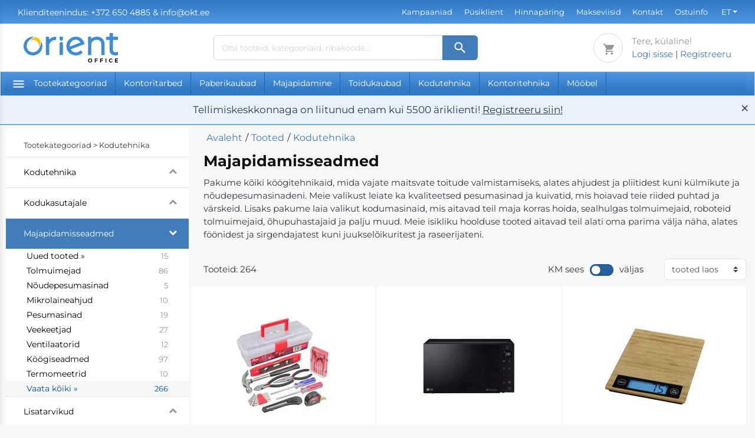

--- FILE ---
content_type: text/html; charset=UTF-8
request_url: https://kontorikaubad.ee/tooted/majapidamisseadmed
body_size: 33127
content:
<!DOCTYPE html>
<html lang="et" dir="ltr" prefix="og: https://ogp.me/ns#">
<head>
  <meta name="viewport" content="width=device-width, initial-scale=1">
  <meta http-equiv="X-UA-Compatible" content="ie=edge">

  <link rel="preconnect" href="https://fonts.gstatic.com">
  <link href="https://fonts.googleapis.com/css2?family=Inter:wght@300;400;500;600;700;800;900&display=swap" rel="stylesheet">
  <link href="https://stackpath.bootstrapcdn.com/font-awesome/4.7.0/css/font-awesome.min.css" rel="stylesheet" integrity="sha384-wvfXpqpZZVQGK6TAh5PVlGOfQNHSoD2xbE+QkPxCAFlNEevoEH3Sl0sibVcOQVnN" crossorigin="anonymous">

  <meta charset="utf-8" />
<meta name="description" content="Suurim bürootarvete, –tehnika ja –mööbli valik. Kontorimasinate ja -seadmete hulgimüük. Kontorimööbli hulgimüük." />
<meta name="abstract" content="Kontorikaubad.ee – kõik kontorisse vajalik ühest kohast! Kiire tarne üle Eesti, üle 5500 rahuloleva ettevõtte!" />
<link rel="canonical" href="https://kontorikaubad.ee/tooted/majapidamisseadmed" />
<meta name="Generator" content="Drupal 10 (https://www.drupal.org); Commerce 2" />
<meta name="MobileOptimized" content="width" />
<meta name="HandheldFriendly" content="true" />
<meta name="viewport" content="width=device-width, initial-scale=1.0" />
<link rel="icon" href="/themes/kontor/favicon.ico" type="image/vnd.microsoft.icon" />

  <title>Majapidamisseadmed | AS Orient Office | okt.ee</title>
  <link rel="stylesheet" media="all" href="/sites/default/files/css/css_T4xKg9M8-pPoaHCMgWgDrQrpiKNYo5QxZqyaVWHEGpc.css?delta=0&amp;language=et&amp;theme=kontor&amp;include=eJxVjYEKwyAQQ3_optsXyVUPsdW7Yuy6_v3awWCDEPICIQzICEVnicO6j4BLjztNHJcw7NTqf3Io0ZSidfGpbytXxzO_aDG9xrnaxPWGcdSi-ds2ATgLyHoRHQG1JOn-j4LKTjgwpJ13EHoW2eE_7pqlrcobufFB9A" />
<link rel="stylesheet" media="all" href="//cdn.jsdelivr.net/npm/swiper@11/swiper-bundle.min.css" />
<link rel="stylesheet" media="all" href="/sites/default/files/css/css_f6XcQK71pXRJa3ssXVn-H0jzRAjLbhrL0DJWt3-fh9U.css?delta=2&amp;language=et&amp;theme=kontor&amp;include=eJxVjYEKwyAQQ3_optsXyVUPsdW7Yuy6_v3awWCDEPICIQzICEVnicO6j4BLjztNHJcw7NTqf3Io0ZSidfGpbytXxzO_aDG9xrnaxPWGcdSi-ds2ATgLyHoRHQG1JOn-j4LKTjgwpJ13EHoW2eE_7pqlrcobufFB9A" />
<link rel="stylesheet" media="all" href="/sites/default/files/css/css_4DqadZVJ6FI7DBVj0ID0P82jsr_iyJVxXjBbXjMe_0E.css?delta=3&amp;language=et&amp;theme=kontor&amp;include=eJxVjYEKwyAQQ3_optsXyVUPsdW7Yuy6_v3awWCDEPICIQzICEVnicO6j4BLjztNHJcw7NTqf3Io0ZSidfGpbytXxzO_aDG9xrnaxPWGcdSi-ds2ATgLyHoRHQG1JOn-j4LKTjgwpJ13EHoW2eE_7pqlrcobufFB9A" />
<link rel="stylesheet" media="all" href="/sites/default/files/css/css_6dS_4JkZmyYUPaI3n7rK7oo2LFY8GLuUb7reWAhmxfM.css?delta=4&amp;language=et&amp;theme=kontor&amp;include=eJxVjYEKwyAQQ3_optsXyVUPsdW7Yuy6_v3awWCDEPICIQzICEVnicO6j4BLjztNHJcw7NTqf3Io0ZSidfGpbytXxzO_aDG9xrnaxPWGcdSi-ds2ATgLyHoRHQG1JOn-j4LKTjgwpJ13EHoW2eE_7pqlrcobufFB9A" />

  <script type="application/json" data-drupal-selector="drupal-settings-json">{"path":{"baseUrl":"\/","pathPrefix":"","currentPath":"products\/72168","currentPathIsAdmin":false,"isFront":false,"currentLanguage":"et"},"pluralDelimiter":"\u0003","suppressDeprecationErrors":true,"gtag":{"tagId":"","consentMode":false,"otherIds":[],"events":[],"additionalConfigInfo":[]},"ajaxPageState":{"libraries":"eJx1joEKgzAMRH-os9sXhVhDqbbN8LI5_35VEHQwCEfeHSTHgBilOkownX0AuuFxdz2HiUzbPP1ppxS0_g1HuKgas5Bx9LHJL3c88udqFjdp3V7HrD3nG2zNqcbDLQJwFDidk1Sj7QC1EtbAn7wjR06DzP5CVGVxWGFSWl-IeydZ4Hftig6vLF-dMmbN","theme":"kontor","theme_token":null},"ajaxTrustedUrl":{"form_action_p_pvdeGsVG5zNF_XLGPTvYSKCf43t8qZYSwcfZl2uzM":true,"\/tooted\/majapidamisseadmed":true,"\/search":true},"gtm":{"tagId":null,"settings":{"data_layer":"dataLayer","include_classes":false,"allowlist_classes":"","blocklist_classes":"","include_environment":false,"environment_id":"","environment_token":""},"tagIds":["GTM-5XK55WXS"]},"back_to_top":{"back_to_top_button_trigger":600,"back_to_top_speed":1200,"back_to_top_prevent_on_mobile":true,"back_to_top_prevent_in_admin":true,"back_to_top_button_type":"image","back_to_top_button_text":"Back to top"},"kontorSettings":{"basePath":"\/","pathPrefix":""},"user":{"uid":0,"permissionsHash":"d8b8bbd8942a2154ec07df63ca132fb151c2a2c94f33d9d8eedc1469555f1c2f"}}</script>
<script src="/sites/default/files/js/js_Rm6sJ9c_-fT5pUdGfqgErdr9Q1Zk_WusLAUo3hzowQo.js?scope=header&amp;delta=0&amp;language=et&amp;theme=kontor&amp;include=eJxdi-0KgDAIRV9o5SOJW0O2bMYmVG_f-hF9wEXuOaqnMKNpzwr-6ZibY1WWiEYM3MefR8q0f-XiZi2mFVjUkwzNDkmFndYUi-H1gKFfdICXu_dN0hQrfAhL3E6frUCW"></script>
<script src="/modules/contrib/google_tag/js/gtag.js?t9taoo"></script>
<script src="/modules/contrib/google_tag/js/gtm.js?t9taoo"></script>


    
    

    <link rel="apple-touch-icon" sizes="180x180" href="/favicon/apple-touch-icon.png">
    <link rel="icon" type="image/png" sizes="32x32" href="/favicon/favicon-32x32.png">
    <link rel="icon" type="image/png" sizes="16x16" href="/favicon/favicon-16x16.png">
    <link rel="mask-icon" href="/favicon/safari-pinned-tab.svg" color="#5bbad5">
    <link rel="shortcut icon" href="/favicon/favicon.ico">
    <meta name="msapplication-TileColor" content="#da532c">
    <meta name="msapplication-config" content="/favicon/browserconfig.xml">
    <meta name="theme-color" content="#ffffff">

</head>
<body  class="path--products path--products-72168">
<a href="#main-content" class="visually-hidden focusable">
  Liigu edasi põhisisu juurde
</a>
<noscript><iframe src="https://www.googletagmanager.com/ns.html?id=GTM-5XK55WXS"
                  height="0" width="0" style="display:none;visibility:hidden"></iframe></noscript>

  <div class="dialog-off-canvas-main-canvas" data-off-canvas-main-canvas>
    <header>
  <div class="header_top">
    <div class="container">
      <div class="row">
        <div class="col-4 col-md-4">
            <div class="region region-top-line-left">
    <div id="block-kontor-topleft">
  
    
      
            <div class="field-name-body"><ul><li><a style="color:#FFFFFF;" href="tel:3726504885"><span class="text-nowrap top-phone-label">Klienditeenindus: +372 650 4885 &amp; info@okt.ee</span></a></li></ul></div>
      
  </div>

  </div>

        </div>
        <div class="col-8 col-md-8 text-right">
            <div class="region region-top-line-right">
    <nav role="navigation" aria-labelledby="block-kontor-main-menu-menu" id="block-kontor-main-menu">
            
  <h2 class="visually-hidden" id="block-kontor-main-menu-menu">Main navigation</h2>
  

        
              <ul class="menu">
              <li>
        <a href="/kampaaniad" data-drupal-link-system-path="kampaaniad">Kampaaniad</a>
              </li>
          <li>
        <a href="https://formaloo.net/kontorikaubad">Püsiklient</a>
              </li>
          <li>
        <a href="https://kontorikaubad.ee/saatke-hinnaparing?sku=&amp;url=">Hinnapäring</a>
              </li>
          <li>
        <a href="/makseviisid" data-drupal-link-system-path="node/50248">Makseviisid</a>
              </li>
          <li>
        <a href="/kontakt" data-drupal-link-system-path="node/240531">Kontakt</a>
              </li>
          <li>
        <a href="/informaciya-o-pokupke" data-drupal-link-system-path="node/33425">Ostuinfo</a>
              </li>
        </ul>
  


  </nav>
<div class="language-switcher-language-url" id="block-languageswitcher" role="navigation">
  
    
      <ul class="list flex-end">
          <li class="header-login">
        <button type="button" data-toggle="modal" data-target="#logiSisse">Logi sisse</button>
      </li>
        <li class="nav-item dropdown">
      <a href="#" class="dropdown-toggle" data-toggle="dropdown" aria-expanded="false">ET</a>
      <ul class="dropdown-menu small"><li hreflang="et" data-drupal-link-system-path="products/72168" class="et is-active" aria-current="page"><a href="/tooted/majapidamisseadmed" class="language-link dropdown-item active is-active" hreflang="et" data-drupal-link-system-path="products/72168" aria-current="page">ET</a></li><li hreflang="ru" data-drupal-link-system-path="products/72168" class="ru"><a href="/ru/tooted/majapidamisseadmed" class="language-link dropdown-item" hreflang="ru" data-drupal-link-system-path="products/72168">RU</a></li><li hreflang="en" data-drupal-link-system-path="products/72168" class="en"><a href="/en/tooted/majapidamisseadmed" class="language-link dropdown-item" hreflang="en" data-drupal-link-system-path="products/72168">EN</a></li></ul>
    </li>
  </ul>
  </div>

  </div>

        </div>
      </div>
    </div>
  </div>

  <div class="header-center">
    <div class="container">
      <div class="row">
        <div class="col-md-12">
          <div class="header-center__wrap">
            <div class="logo">
              <a class="ajax-frontpage" href="/">
                <img width="auto" height="50" src="/themes/kontor/img/orient-office.svg" alt="Avaleht">
              </a>
            </div>

            <form class="search" data-drupal-selector="orient-search-form" action="/search" method="post" id="orient-search-form" accept-charset="UTF-8">
  <div id="search-area"><div class="input-group"><div class="js-form-item form-item js-form-type-textfield form-item-key js-form-item-key form-no-label">
        <input class="form-control search-edit-key form-text" placeholder="Otsi tooteid, kategooriaid, ribakoode..." autocomplete="off" data-drupal-selector="edit-key" type="text" id="edit-key" name="key" value="" size="60" maxlength="128" />

        </div>
<div class="input-group-append"><button class="btn btn-primary"><input alt="Otsing" data-drupal-selector="edit-submit-btn" type="image" id="edit-submit-btn" name="op" value="Otsing" src="/themes/kontor/img/search.svg" class="image-button image-button--submit js-form-submit form-submit" />
</button></div><input autocomplete="off" data-drupal-selector="form-zlpm0vaogyxv5ki81rcaevagwolsjw-yza-vik4pz-0" type="hidden" name="form_build_id" value="form-zlPM0vaoGYXV5ki81rcaEVAgWolSjw-YZA_viK4Pz_0" />
<input data-drupal-selector="edit-orient-search-form" type="hidden" name="form_id" value="orient_search_form" />
</div></div>
</form>


            <div class="header-center__right">
                            
              <div class="order-overview-btn" style="display:none;">
                <a href="/checkout" class="btn-forms">Tellimuse ülevaade</a>
              </div>

              <span class="mob-search">
                <div class="header-center__right-search">
                  <div class="icons">
                    <svg width="17" height="18" fill="none" xmlns="http://www.w3.org/2000/svg"><path fill-rule="evenodd" clip-rule="evenodd" d="M12.15 11.637h-.768l-.272-.262a6.29 6.29 0 001.526-4.112 6.318 6.318 0 10-6.318 6.318 6.29 6.29 0 004.111-1.526l.263.272v.768l4.86 4.85L17 16.497l-4.85-4.86zm-5.832 0a4.368 4.368 0 01-4.374-4.374A4.368 4.368 0 016.318 2.89a4.368 4.368 0 014.374 4.374 4.368 4.368 0 01-4.374 4.374z" fill="#585757"/></svg>
                  </div>
                </div>
              </span>

                                            <div class="region-top-cart">
                    <div class="region region-top-cart">
        <div class="top-cart-placeholder">
      <div>
        <a href="#" data-toggle="dropdown" class="top-cart">
          <div class="icons">
            <svg width="23" height="23" fill="none" xmlns="http://www.w3.org/2000/svg">
              <path fill-rule="evenodd" clip-rule="evenodd" d="M8.296 17a1.83 1.83 0 00-1.824 1.834 1.83 1.83 0 001.824 1.833 1.839 1.839 0 001.833-1.833 1.839 1.839 0 00-1.833-1.833zm-5.5-14.666v1.833h1.833l3.3 6.958-1.237 2.246c-.147.256-.23.559-.23.88a1.84 1.84 0 001.834 1.833h11v-1.833H8.68a.228.228 0 01-.23-.23l.028-.11.825-1.494h6.83c.687 0 1.292-.376 1.604-.944l3.281-5.949a.92.92 0 00-.807-1.357H6.656l-.862-1.833H2.796zm14.667 14.667a1.83 1.83 0 00-1.825 1.833 1.83 1.83 0 001.825 1.833 1.839 1.839 0 001.833-1.833 1.839 1.839 0 00-1.833-1.833z" fill="#969696"></path>
            </svg>
            <span class="basket-number" style="display: none"></span>
          </div>
        </a>
        <div class="dropdown-menu p-3 top-cart-popup static-shadow" style="min-width:300px;">
          Ostukorv on tühi
        </div>
      </div>
    </div>
    <div class="real-top-cart" style="display:none"><div id="block-carttopblockorient-4">
  
    
      <a href="#" data-toggle="dropdown" class="top-cart">
  <div class="icons">
    <svg width="23" height="23" fill="none" xmlns="http://www.w3.org/2000/svg">
      <path fill-rule="evenodd" clip-rule="evenodd"
            d="M8.296 17a1.83 1.83 0 00-1.824 1.834 1.83 1.83 0 001.824 1.833 1.839 1.839 0 001.833-1.833 1.839 1.839 0 00-1.833-1.833zm-5.5-14.666v1.833h1.833l3.3 6.958-1.237 2.246c-.147.256-.23.559-.23.88a1.84 1.84 0 001.834 1.833h11v-1.833H8.68a.228.228 0 01-.23-.23l.028-.11.825-1.494h6.83c.687 0 1.292-.376 1.604-.944l3.281-5.949a.92.92 0 00-.807-1.357H6.656l-.862-1.833H2.796zm14.667 14.667a1.83 1.83 0 00-1.825 1.833 1.83 1.83 0 001.825 1.833 1.839 1.839 0 001.833-1.833 1.839 1.839 0 00-1.833-1.833z"
            fill="#969696"/>
    </svg>
          <span class="basket-number" style="display: none"></span>
      </div>
</a>

<div class="dropdown-menu p-3 top-cart-popup static-shadow" style="min-width:300px;">
      Ostukorv on tühi
  </div>

  </div>
</div>
  </div>

                </div>
                            <div class="widget-header">
                                  <small class="title text-muted">Tere, külaline!</small>
                  <div>
                                        <button type="button" data-toggle="modal" class=".log-in" data-target="#logiSisse">Logi sisse</button> <span class="dark-transp"> | </span>
                    <button type="button"><a href="https://formaloo.net/kontorikaubad" target="_blank" rel="nofollow">Registreeru</a></button>
                  </div>
                              </div>
            </div>
            <div class="menu_container">
              <a href="#" class="mobile_menu"><svg width="19" height="13" fill="none" xmlns="http://www.w3.org/2000/svg"><path fill-rule="evenodd" clip-rule="evenodd" d="M.54 12.406h18v-2h-18v2zm0-5h18v-2h-18v2zm0-7v2h18v-2h-18z" fill="#585757"/></svg></a>
            </div>
          </div>
        </div>
      </div>
    </div>
  </div>
  <div class="header-bottom">
    <div class="container">
      <div class="row">
        <div class="col-12">
                        <div class="region region-menu">
    <div id="block-categorymenu">
  
    
      <nav style="position: relative;">
  <ul class="main-menu-category">

    <li class="all-categories">
      <a class="new-menu-category-item-all-category-top" href="#">
        <span class="menu-icon-1">
          <svg width="19" height="13" fill="none" xmlns="http://www.w3.org/2000/svg"><path fill-rule="evenodd" clip-rule="evenodd" d="M.54 12.406h18v-2h-18v2zm0-5h18v-2h-18v2zm0-7v2h18v-2h-18z" fill="#ffffff"></path></svg>
        </span>
        Tootekategooriad
      </a>
    </li>

          <li class="hor-category-item">
        <a class="new-menu-category-item" href="/products/30">
          Kontoritarbed
        </a>
      </li>
          <li class="hor-category-item">
        <a class="new-menu-category-item" href="/products/1">
          Paberikaubad
        </a>
      </li>
          <li class="hor-category-item">
        <a class="new-menu-category-item" href="/products/47">
          Majapidamine
        </a>
      </li>
          <li class="hor-category-item">
        <a class="new-menu-category-item" href="/products/54">
          Toidukaubad
        </a>
      </li>
          <li class="hor-category-item">
        <a class="new-menu-category-item" href="/products/39">
          Kodutehnika
        </a>
      </li>
          <li class="hor-category-item">
        <a class="new-menu-category-item" href="/products/61">
          Kontoritehnika
        </a>
      </li>
          <li class="hor-category-item">
        <a class="new-menu-category-item" href="/products/77">
          Mööbel
        </a>
      </li>
          <li class="hor-category-item">
        <a class="new-menu-category-item" href="/tooted/printerikassetid">
          Toonerid
        </a>
      </li>
      </ul>

  <div class="all-categories-top-level">
    <span class="close-all-categories"><img src="/themes/kontor/img/close.svg"></span>

    <ul class="category-level category-level-1">
              <li class="category-item category-item-1">
          <a class="" href="/products/30">
            Kontoritarbed
            <span class="menu-icon2">
                            <img src="/themes/kontor/img/minu-i-l-right.svg">
            </span>
          </a>

                      <ul class="category-level category-level-2">
                              <li class="category-item category-item-2">
                  <a class="" href="/tooted/kirjutusvahendid">
                    Kirjutusvahendid
                  </a>

                                      <ul class="category-level category-level-3">

                                              <li class="links-special-category links-discount category-item category-item-3 category-item-3-discount">
                          <a class="ajax-link-category discount-category"
                             data-category="57812"
                             href="/products/57812/discount"
                          >Allahinnatud %

                            <span class="menu-icon2">
                              <img src="/themes/kontor/img/minu-i-l-right.svg">
                            </span>

                          </a>
                        </li>
                      
                                              <li class="links-special-category links-discount category-item category-item-3 category-item-3-discount">
                          <a class="ajax-link-category new-category"
                             data-category="57812"
                             href="/products/57812/new"
                          >Uued tooted »
                            <span class="menu-icon2">
                                  <img src="/themes/kontor/img/minu-i-l-right.svg">
                                </span>
                          </a>
                        </li>
                      
                                              <li class="category-item category-item-3">
                          <a class="ajax-link-category"
                             href="/tooted/pastapliiatsid-sudamikud"
                             data-category="21"
                          >
                            Pastapliiatsid

                            <span class="menu-icon2">
                              <img src="/themes/kontor/img/minu-i-l-right.svg">
                            </span>

                          </a>
                        </li>
                                              <li class="category-item category-item-3">
                          <a class="ajax-link-category"
                             href="/tooted/geel-ja-tindipliiatsid"
                             data-category="20"
                          >
                            Tindipliiatsid

                            <span class="menu-icon2">
                              <img src="/themes/kontor/img/minu-i-l-right.svg">
                            </span>

                          </a>
                        </li>
                                              <li class="category-item category-item-3">
                          <a class="ajax-link-category"
                             href="/products/58363"
                             data-category="58363"
                          >
                            Geelpliiatsid

                            <span class="menu-icon2">
                              <img src="/themes/kontor/img/minu-i-l-right.svg">
                            </span>

                          </a>
                        </li>
                                              <li class="category-item category-item-3">
                          <a class="ajax-link-category"
                             href="/products/38578"
                             data-category="38578"
                          >
                            Viltpliiatsid

                            <span class="menu-icon2">
                              <img src="/themes/kontor/img/minu-i-l-right.svg">
                            </span>

                          </a>
                        </li>
                                              <li class="category-item category-item-3">
                          <a class="ajax-link-category"
                             href="/products/41327"
                             data-category="41327"
                          >
                            Värvipliiatsid

                            <span class="menu-icon2">
                              <img src="/themes/kontor/img/minu-i-l-right.svg">
                            </span>

                          </a>
                        </li>
                                              <li class="category-item category-item-3">
                          <a class="ajax-link-category"
                             href="/tooted/kinkepliiatsid"
                             data-category="48268"
                          >
                            Kinkepliiatsid

                            <span class="menu-icon2">
                              <img src="/themes/kontor/img/minu-i-l-right.svg">
                            </span>

                          </a>
                        </li>
                                              <li class="category-item category-item-3">
                          <a class="ajax-link-category"
                             href="/tooted/markerid"
                             data-category="24"
                          >
                            Erimarkerid

                            <span class="menu-icon2">
                              <img src="/themes/kontor/img/minu-i-l-right.svg">
                            </span>

                          </a>
                        </li>
                                              <li class="category-item category-item-3">
                          <a class="ajax-link-category"
                             href="/products/69956"
                             data-category="69956"
                          >
                            Tekstimarkerid

                            <span class="menu-icon2">
                              <img src="/themes/kontor/img/minu-i-l-right.svg">
                            </span>

                          </a>
                        </li>
                                              <li class="category-item category-item-3">
                          <a class="ajax-link-category"
                             href="/products/69955"
                             data-category="69955"
                          >
                            Permanentsed

                            <span class="menu-icon2">
                              <img src="/themes/kontor/img/minu-i-l-right.svg">
                            </span>

                          </a>
                        </li>
                                              <li class="category-item category-item-3">
                          <a class="ajax-link-category"
                             href="/products/69957"
                             data-category="69957"
                          >
                            Värvimarkerid

                            <span class="menu-icon2">
                              <img src="/themes/kontor/img/minu-i-l-right.svg">
                            </span>

                          </a>
                        </li>
                                              <li class="category-item category-item-3">
                          <a class="ajax-link-category"
                             href="/products/41325"
                             data-category="41325"
                          >
                            Harilikud pliiatsid

                            <span class="menu-icon2">
                              <img src="/themes/kontor/img/minu-i-l-right.svg">
                            </span>

                          </a>
                        </li>
                      
                      <li class="links-special-category links-all ajax-link-category category-item category-item-3">
                        <a href="/tooted/kirjutusvahendid" class="ajax-link-category" data-category="57812">
                          Vaata kõiki

                          <span class="menu-icon2">
                              <img src="/themes/kontor/img/minu-i-l-right.svg">
                          </span>

                        </a>
                      </li>
                    </ul>
                  
                </li>
                              <li class="category-item category-item-2">
                  <a class="" href="/tooted/pohitoovahendid">
                    Põhitöövahendid
                  </a>

                                      <ul class="category-level category-level-3">

                                              <li class="links-special-category links-discount category-item category-item-3 category-item-3-discount">
                          <a class="ajax-link-category discount-category"
                             data-category="38035"
                             href="/products/38035/discount"
                          >Allahinnatud %

                            <span class="menu-icon2">
                              <img src="/themes/kontor/img/minu-i-l-right.svg">
                            </span>

                          </a>
                        </li>
                      
                                              <li class="links-special-category links-discount category-item category-item-3 category-item-3-discount">
                          <a class="ajax-link-category new-category"
                             data-category="38035"
                             href="/products/38035/new"
                          >Uued tooted »
                            <span class="menu-icon2">
                                  <img src="/themes/kontor/img/minu-i-l-right.svg">
                                </span>
                          </a>
                        </li>
                      
                                              <li class="category-item category-item-3">
                          <a class="ajax-link-category"
                             href="/products/41322"
                             data-category="41322"
                          >
                            Klammerdajad

                            <span class="menu-icon2">
                              <img src="/themes/kontor/img/minu-i-l-right.svg">
                            </span>

                          </a>
                        </li>
                                              <li class="category-item category-item-3">
                          <a class="ajax-link-category"
                             href="/tooted/korrektuurvahendid"
                             data-category="37"
                          >
                            Korrektuurid

                            <span class="menu-icon2">
                              <img src="/themes/kontor/img/minu-i-l-right.svg">
                            </span>

                          </a>
                        </li>
                                              <li class="category-item category-item-3">
                          <a class="ajax-link-category"
                             href="/tooted/kalkulaatorid"
                             data-category="69"
                          >
                            Kalkulaatorid

                            <span class="menu-icon2">
                              <img src="/themes/kontor/img/minu-i-l-right.svg">
                            </span>

                          </a>
                        </li>
                                              <li class="category-item category-item-3">
                          <a class="ajax-link-category"
                             href="/tooted/kaarid-noad"
                             data-category="36"
                          >
                            Käärid

                            <span class="menu-icon2">
                              <img src="/themes/kontor/img/minu-i-l-right.svg">
                            </span>

                          </a>
                        </li>
                                              <li class="category-item category-item-3">
                          <a class="ajax-link-category"
                             href="/tooted/kartonginoad-terad"
                             data-category="37950"
                          >
                            Kartonginoad

                            <span class="menu-icon2">
                              <img src="/themes/kontor/img/minu-i-l-right.svg">
                            </span>

                          </a>
                        </li>
                                              <li class="category-item category-item-3">
                          <a class="ajax-link-category"
                             href="/tooted/auguloojad"
                             data-category="33"
                          >
                            Augulööjad

                            <span class="menu-icon2">
                              <img src="/themes/kontor/img/minu-i-l-right.svg">
                            </span>

                          </a>
                        </li>
                                              <li class="category-item category-item-3">
                          <a class="ajax-link-category"
                             href="/tooted/joonlauad"
                             data-category="173"
                          >
                            Joonlauad

                            <span class="menu-icon2">
                              <img src="/themes/kontor/img/minu-i-l-right.svg">
                            </span>

                          </a>
                        </li>
                                              <li class="category-item category-item-3">
                          <a class="ajax-link-category"
                             href="/products/39128"
                             data-category="39128"
                          >
                            Kleeplindialused

                            <span class="menu-icon2">
                              <img src="/themes/kontor/img/minu-i-l-right.svg">
                            </span>

                          </a>
                        </li>
                                              <li class="category-item category-item-3">
                          <a class="ajax-link-category"
                             href="/products/41326"
                             data-category="41326"
                          >
                            Pliiatsiteritajad

                            <span class="menu-icon2">
                              <img src="/themes/kontor/img/minu-i-l-right.svg">
                            </span>

                          </a>
                        </li>
                                              <li class="category-item category-item-3">
                          <a class="ajax-link-category"
                             href="/tooted/templid-templivarvid"
                             data-category="175"
                          >
                            Templid

                            <span class="menu-icon2">
                              <img src="/themes/kontor/img/minu-i-l-right.svg">
                            </span>

                          </a>
                        </li>
                                              <li class="category-item category-item-3">
                          <a class="ajax-link-category"
                             href="/products/155732"
                             data-category="155732"
                          >
                            Koolikaubad

                            <span class="menu-icon2">
                              <img src="/themes/kontor/img/minu-i-l-right.svg">
                            </span>

                          </a>
                        </li>
                      
                      <li class="links-special-category links-all ajax-link-category category-item category-item-3">
                        <a href="/tooted/pohitoovahendid" class="ajax-link-category" data-category="38035">
                          Vaata kõiki

                          <span class="menu-icon2">
                              <img src="/themes/kontor/img/minu-i-l-right.svg">
                          </span>

                        </a>
                      </li>
                    </ul>
                  
                </li>
                              <li class="category-item category-item-2">
                  <a class="" href="/tooted/dokumendikaaned">
                    Dokumendikaaned
                  </a>

                                      <ul class="category-level category-level-3">

                                              <li class="links-special-category links-discount category-item category-item-3 category-item-3-discount">
                          <a class="ajax-link-category discount-category"
                             data-category="15"
                             href="/products/15/discount"
                          >Allahinnatud %

                            <span class="menu-icon2">
                              <img src="/themes/kontor/img/minu-i-l-right.svg">
                            </span>

                          </a>
                        </li>
                      
                                              <li class="links-special-category links-discount category-item category-item-3 category-item-3-discount">
                          <a class="ajax-link-category new-category"
                             data-category="15"
                             href="/products/15/new"
                          >Uued tooted »
                            <span class="menu-icon2">
                                  <img src="/themes/kontor/img/minu-i-l-right.svg">
                                </span>
                          </a>
                        </li>
                      
                                              <li class="category-item category-item-3">
                          <a class="ajax-link-category"
                             href="/tooted/kiirkoitjad"
                             data-category="16"
                          >
                            Kiirköitjad

                            <span class="menu-icon2">
                              <img src="/themes/kontor/img/minu-i-l-right.svg">
                            </span>

                          </a>
                        </li>
                                              <li class="category-item category-item-3">
                          <a class="ajax-link-category"
                             href="/products/38021"
                             data-category="38021"
                          >
                            Kartongmapid

                            <span class="menu-icon2">
                              <img src="/themes/kontor/img/minu-i-l-right.svg">
                            </span>

                          </a>
                        </li>
                                              <li class="category-item category-item-3">
                          <a class="ajax-link-category"
                             href="/products/38012"
                             data-category="38012"
                          >
                            Plastmapid

                            <span class="menu-icon2">
                              <img src="/themes/kontor/img/minu-i-l-right.svg">
                            </span>

                          </a>
                        </li>
                                              <li class="category-item category-item-3">
                          <a class="ajax-link-category"
                             href="/products/202236"
                             data-category="202236"
                          >
                            Rippkaaned

                            <span class="menu-icon2">
                              <img src="/themes/kontor/img/minu-i-l-right.svg">
                            </span>

                          </a>
                        </li>
                                              <li class="category-item category-item-3">
                          <a class="ajax-link-category"
                             href="/products/202237"
                             data-category="202237"
                          >
                            Registri vahelehed

                            <span class="menu-icon2">
                              <img src="/themes/kontor/img/minu-i-l-right.svg">
                            </span>

                          </a>
                        </li>
                                              <li class="category-item category-item-3">
                          <a class="ajax-link-category"
                             href="/tooted/kiletaskud"
                             data-category="168"
                          >
                            Kiletaskud

                            <span class="menu-icon2">
                              <img src="/themes/kontor/img/minu-i-l-right.svg">
                            </span>

                          </a>
                        </li>
                                              <li class="category-item category-item-3">
                          <a class="ajax-link-category"
                             href="/tooted/kileumbrikud"
                             data-category="57809"
                          >
                            Kileümbrikud

                            <span class="menu-icon2">
                              <img src="/themes/kontor/img/minu-i-l-right.svg">
                            </span>

                          </a>
                        </li>
                                              <li class="category-item category-item-3">
                          <a class="ajax-link-category"
                             href="/products/38014"
                             data-category="38014"
                          >
                            Kirjutusalused

                            <span class="menu-icon2">
                              <img src="/themes/kontor/img/minu-i-l-right.svg">
                            </span>

                          </a>
                        </li>
                                              <li class="category-item category-item-3">
                          <a class="ajax-link-category"
                             href="/tooted/lamineerimiskiled"
                             data-category="183"
                          >
                            Lamineerimiskiled

                            <span class="menu-icon2">
                              <img src="/themes/kontor/img/minu-i-l-right.svg">
                            </span>

                          </a>
                        </li>
                                              <li class="category-item category-item-3">
                          <a class="ajax-link-category"
                             href="/tooted/menuukaaned"
                             data-category="169"
                          >
                            Menüükaaned

                            <span class="menu-icon2">
                              <img src="/themes/kontor/img/minu-i-l-right.svg">
                            </span>

                          </a>
                        </li>
                      
                      <li class="links-special-category links-all ajax-link-category category-item category-item-3">
                        <a href="/tooted/dokumendikaaned" class="ajax-link-category" data-category="15">
                          Vaata kõiki

                          <span class="menu-icon2">
                              <img src="/themes/kontor/img/minu-i-l-right.svg">
                          </span>

                        </a>
                      </li>
                    </ul>
                  
                </li>
                              <li class="category-item category-item-2">
                  <a class="" href="/tooted/kontoritarbed">
                    Kontoritarbed
                  </a>

                                      <ul class="category-level category-level-3">

                                              <li class="links-special-category links-discount category-item category-item-3 category-item-3-discount">
                          <a class="ajax-link-category discount-category"
                             data-category="57811"
                             href="/products/57811/discount"
                          >Allahinnatud %

                            <span class="menu-icon2">
                              <img src="/themes/kontor/img/minu-i-l-right.svg">
                            </span>

                          </a>
                        </li>
                      
                      
                                              <li class="category-item category-item-3">
                          <a class="ajax-link-category"
                             href="/tooted/klambriloojad-klambrid"
                             data-category="34"
                          >
                            Klambrid

                            <span class="menu-icon2">
                              <img src="/themes/kontor/img/minu-i-l-right.svg">
                            </span>

                          </a>
                        </li>
                                              <li class="category-item category-item-3">
                          <a class="ajax-link-category"
                             href="/products/57232"
                             data-category="57232"
                          >
                            Paberiklambrid

                            <span class="menu-icon2">
                              <img src="/themes/kontor/img/minu-i-l-right.svg">
                            </span>

                          </a>
                        </li>
                                              <li class="category-item category-item-3">
                          <a class="ajax-link-category"
                             href="/products/57231"
                             data-category="57231"
                          >
                            Kirjaklambrid

                            <span class="menu-icon2">
                              <img src="/themes/kontor/img/minu-i-l-right.svg">
                            </span>

                          </a>
                        </li>
                                              <li class="category-item category-item-3">
                          <a class="ajax-link-category"
                             href="/tooted/jo-jo-kaelapaelad"
                             data-category="38582"
                          >
                            Kaardihoidjad

                            <span class="menu-icon2">
                              <img src="/themes/kontor/img/minu-i-l-right.svg">
                            </span>

                          </a>
                        </li>
                                              <li class="category-item category-item-3">
                          <a class="ajax-link-category"
                             href="/tooted/nimesildid"
                             data-category="38583"
                          >
                            Nimesildid

                            <span class="menu-icon2">
                              <img src="/themes/kontor/img/minu-i-l-right.svg">
                            </span>

                          </a>
                        </li>
                                              <li class="category-item category-item-3">
                          <a class="ajax-link-category"
                             href="/tooted/pliiatsitopsid"
                             data-category="172"
                          >
                            Pliiatsitopsid

                            <span class="menu-icon2">
                              <img src="/themes/kontor/img/minu-i-l-right.svg">
                            </span>

                          </a>
                        </li>
                                              <li class="category-item category-item-3">
                          <a class="ajax-link-category"
                             href="/tooted/lauamatid"
                             data-category="174"
                          >
                            Lauamatid

                            <span class="menu-icon2">
                              <img src="/themes/kontor/img/minu-i-l-right.svg">
                            </span>

                          </a>
                        </li>
                                              <li class="category-item category-item-3">
                          <a class="ajax-link-category"
                             href="/products/41328"
                             data-category="41328"
                          >
                            Pliiatsi südamikud

                            <span class="menu-icon2">
                              <img src="/themes/kontor/img/minu-i-l-right.svg">
                            </span>

                          </a>
                        </li>
                                              <li class="category-item category-item-3">
                          <a class="ajax-link-category"
                             href="/tooted/kunstitarbed"
                             data-category="28"
                          >
                            Kunstitarbed

                            <span class="menu-icon2">
                              <img src="/themes/kontor/img/minu-i-l-right.svg">
                            </span>

                          </a>
                        </li>
                      
                      <li class="links-special-category links-all ajax-link-category category-item category-item-3">
                        <a href="/tooted/kontoritarbed" class="ajax-link-category" data-category="57811">
                          Vaata kõiki

                          <span class="menu-icon2">
                              <img src="/themes/kontor/img/minu-i-l-right.svg">
                          </span>

                        </a>
                      </li>
                    </ul>
                  
                </li>
                              <li class="category-item category-item-2">
                  <a class="" href="/tooted/arhiivikaubad">
                    Arhiivikaubad
                  </a>

                                      <ul class="category-level category-level-3">

                                              <li class="links-special-category links-discount category-item category-item-3 category-item-3-discount">
                          <a class="ajax-link-category discount-category"
                             data-category="57816"
                             href="/products/57816/discount"
                          >Allahinnatud %

                            <span class="menu-icon2">
                              <img src="/themes/kontor/img/minu-i-l-right.svg">
                            </span>

                          </a>
                        </li>
                      
                      
                                              <li class="category-item category-item-3">
                          <a class="ajax-link-category"
                             href="/products/38010"
                             data-category="38010"
                          >
                            Registraatorid

                            <span class="menu-icon2">
                              <img src="/themes/kontor/img/minu-i-l-right.svg">
                            </span>

                          </a>
                        </li>
                                              <li class="category-item category-item-3">
                          <a class="ajax-link-category"
                             href="/products/38011"
                             data-category="38011"
                          >
                            Rõngaskaaned

                            <span class="menu-icon2">
                              <img src="/themes/kontor/img/minu-i-l-right.svg">
                            </span>

                          </a>
                        </li>
                                              <li class="category-item category-item-3">
                          <a class="ajax-link-category"
                             href="/tooted/dokumendisahtlid"
                             data-category="170"
                          >
                            Dokumendisahtlid

                            <span class="menu-icon2">
                              <img src="/themes/kontor/img/minu-i-l-right.svg">
                            </span>

                          </a>
                        </li>
                                              <li class="category-item category-item-3">
                          <a class="ajax-link-category"
                             href="/products/38020"
                             data-category="38020"
                          >
                            Arhiivikarbid

                            <span class="menu-icon2">
                              <img src="/themes/kontor/img/minu-i-l-right.svg">
                            </span>

                          </a>
                        </li>
                                              <li class="category-item category-item-3">
                          <a class="ajax-link-category"
                             href="/products/66116"
                             data-category="66116"
                          >
                            Arhiivitarvikud

                            <span class="menu-icon2">
                              <img src="/themes/kontor/img/minu-i-l-right.svg">
                            </span>

                          </a>
                        </li>
                                              <li class="category-item category-item-3">
                          <a class="ajax-link-category"
                             href="/tooted/koitespiraalid"
                             data-category="56692"
                          >
                            Köitespiraalid

                            <span class="menu-icon2">
                              <img src="/themes/kontor/img/minu-i-l-right.svg">
                            </span>

                          </a>
                        </li>
                                              <li class="category-item category-item-3">
                          <a class="ajax-link-category"
                             href="/tooted/koitekiled"
                             data-category="67"
                          >
                            Köitekiled

                            <span class="menu-icon2">
                              <img src="/themes/kontor/img/minu-i-l-right.svg">
                            </span>

                          </a>
                        </li>
                      
                      <li class="links-special-category links-all ajax-link-category category-item category-item-3">
                        <a href="/tooted/arhiivikaubad" class="ajax-link-category" data-category="57816">
                          Vaata kõiki

                          <span class="menu-icon2">
                              <img src="/themes/kontor/img/minu-i-l-right.svg">
                          </span>

                        </a>
                      </li>
                    </ul>
                  
                </li>
                              <li class="category-item category-item-2">
                  <a class="" href="/tooted/kinnitusvahendid">
                    Kinnitusvahendid
                  </a>

                                      <ul class="category-level category-level-3">

                                              <li class="links-special-category links-discount category-item category-item-3 category-item-3-discount">
                          <a class="ajax-link-category discount-category"
                             data-category="61163"
                             href="/products/61163/discount"
                          >Allahinnatud %

                            <span class="menu-icon2">
                              <img src="/themes/kontor/img/minu-i-l-right.svg">
                            </span>

                          </a>
                        </li>
                      
                      
                                              <li class="category-item category-item-3">
                          <a class="ajax-link-category"
                             href="/products/61169"
                             data-category="61169"
                          >
                            Teibid

                            <span class="menu-icon2">
                              <img src="/themes/kontor/img/minu-i-l-right.svg">
                            </span>

                          </a>
                        </li>
                                              <li class="category-item category-item-3">
                          <a class="ajax-link-category"
                             href="/tooted/kleeplindid"
                             data-category="38"
                          >
                            Kleeplindid

                            <span class="menu-icon2">
                              <img src="/themes/kontor/img/minu-i-l-right.svg">
                            </span>

                          </a>
                        </li>
                                              <li class="category-item category-item-3">
                          <a class="ajax-link-category"
                             href="/tooted/liimid"
                             data-category="35"
                          >
                            Liimipulgad

                            <span class="menu-icon2">
                              <img src="/themes/kontor/img/minu-i-l-right.svg">
                            </span>

                          </a>
                        </li>
                                              <li class="category-item category-item-3">
                          <a class="ajax-link-category"
                             href="/products/61165"
                             data-category="61165"
                          >
                            Universaalliimid

                            <span class="menu-icon2">
                              <img src="/themes/kontor/img/minu-i-l-right.svg">
                            </span>

                          </a>
                        </li>
                                              <li class="category-item category-item-3">
                          <a class="ajax-link-category"
                             href="/products/39130"
                             data-category="39130"
                          >
                            Kinnitusnätsud

                            <span class="menu-icon2">
                              <img src="/themes/kontor/img/minu-i-l-right.svg">
                            </span>

                          </a>
                        </li>
                                              <li class="category-item category-item-3">
                          <a class="ajax-link-category"
                             href="/products/202327"
                             data-category="202327"
                          >
                            Plastkastid

                            <span class="menu-icon2">
                              <img src="/themes/kontor/img/minu-i-l-right.svg">
                            </span>

                          </a>
                        </li>
                                              <li class="category-item category-item-3">
                          <a class="ajax-link-category"
                             href="/tooted/rahakummid"
                             data-category="176"
                          >
                            Rahakummid

                            <span class="menu-icon2">
                              <img src="/themes/kontor/img/minu-i-l-right.svg">
                            </span>

                          </a>
                        </li>
                      
                      <li class="links-special-category links-all ajax-link-category category-item category-item-3">
                        <a href="/tooted/kinnitusvahendid" class="ajax-link-category" data-category="61163">
                          Vaata kõiki

                          <span class="menu-icon2">
                              <img src="/themes/kontor/img/minu-i-l-right.svg">
                          </span>

                        </a>
                      </li>
                    </ul>
                  
                </li>
                          </ul>
                  </li>
              <li class="category-item category-item-1">
          <a class="" href="/products/1">
            Paberikaubad
            <span class="menu-icon2">
                            <img src="/themes/kontor/img/minu-i-l-right.svg">
            </span>
          </a>

                      <ul class="category-level category-level-2">
                              <li class="category-item category-item-2">
                  <a class="" href="/tooted/paberitooted-0">
                    Paberitooted
                  </a>

                                      <ul class="category-level category-level-3">

                                              <li class="links-special-category links-discount category-item category-item-3 category-item-3-discount">
                          <a class="ajax-link-category discount-category"
                             data-category="10"
                             href="/products/10/discount"
                          >Allahinnatud %

                            <span class="menu-icon2">
                              <img src="/themes/kontor/img/minu-i-l-right.svg">
                            </span>

                          </a>
                        </li>
                      
                      
                                              <li class="category-item category-item-3">
                          <a class="ajax-link-category"
                             href="/products/37978"
                             data-category="37978"
                          >
                            Värvilised paberid

                            <span class="menu-icon2">
                              <img src="/themes/kontor/img/minu-i-l-right.svg">
                            </span>

                          </a>
                        </li>
                                              <li class="category-item category-item-3">
                          <a class="ajax-link-category"
                             href="/products/37979"
                             data-category="37979"
                          >
                            Dekoratiivpaber

                            <span class="menu-icon2">
                              <img src="/themes/kontor/img/minu-i-l-right.svg">
                            </span>

                          </a>
                        </li>
                                              <li class="category-item category-item-3">
                          <a class="ajax-link-category"
                             href="/tooted/joonistuspaberid"
                             data-category="943"
                          >
                            Joonistuspaberid

                            <span class="menu-icon2">
                              <img src="/themes/kontor/img/minu-i-l-right.svg">
                            </span>

                          </a>
                        </li>
                                              <li class="category-item category-item-3">
                          <a class="ajax-link-category"
                             href="/tooted/jarjehoidjad"
                             data-category="162"
                          >
                            Järjehoidjad

                            <span class="menu-icon2">
                              <img src="/themes/kontor/img/minu-i-l-right.svg">
                            </span>

                          </a>
                        </li>
                                              <li class="category-item category-item-3">
                          <a class="ajax-link-category"
                             href="/tooted/fotopaberid"
                             data-category="5"
                          >
                            Fotopaberid

                            <span class="menu-icon2">
                              <img src="/themes/kontor/img/minu-i-l-right.svg">
                            </span>

                          </a>
                        </li>
                                              <li class="category-item category-item-3">
                          <a class="ajax-link-category"
                             href="/products/78029"
                             data-category="78029"
                          >
                            Kaustikud

                            <span class="menu-icon2">
                              <img src="/themes/kontor/img/minu-i-l-right.svg">
                            </span>

                          </a>
                        </li>
                                              <li class="category-item category-item-3">
                          <a class="ajax-link-category"
                             href="/products/70468"
                             data-category="70468"
                          >
                            Märkmikud

                            <span class="menu-icon2">
                              <img src="/themes/kontor/img/minu-i-l-right.svg">
                            </span>

                          </a>
                        </li>
                                              <li class="category-item category-item-3">
                          <a class="ajax-link-category"
                             href="/products/147145"
                             data-category="147145"
                          >
                            Postkaardid

                            <span class="menu-icon2">
                              <img src="/themes/kontor/img/minu-i-l-right.svg">
                            </span>

                          </a>
                        </li>
                      
                      <li class="links-special-category links-all ajax-link-category category-item category-item-3">
                        <a href="/tooted/paberitooted-0" class="ajax-link-category" data-category="10">
                          Vaata kõiki

                          <span class="menu-icon2">
                              <img src="/themes/kontor/img/minu-i-l-right.svg">
                          </span>

                        </a>
                      </li>
                    </ul>
                  
                </li>
                              <li class="category-item category-item-2">
                  <a class="" href="/tooted/pakkematerjalid">
                    Pakkematerjalid
                  </a>

                                      <ul class="category-level category-level-3">

                                              <li class="links-special-category links-discount category-item category-item-3 category-item-3-discount">
                          <a class="ajax-link-category discount-category"
                             data-category="57819"
                             href="/products/57819/discount"
                          >Allahinnatud %

                            <span class="menu-icon2">
                              <img src="/themes/kontor/img/minu-i-l-right.svg">
                            </span>

                          </a>
                        </li>
                      
                      
                                              <li class="category-item category-item-3">
                          <a class="ajax-link-category"
                             href="/products/37951"
                             data-category="37951"
                          >
                            Paberkotid

                            <span class="menu-icon2">
                              <img src="/themes/kontor/img/minu-i-l-right.svg">
                            </span>

                          </a>
                        </li>
                                              <li class="category-item category-item-3">
                          <a class="ajax-link-category"
                             href="/products/75366"
                             data-category="75366"
                          >
                            Kinkekotid

                            <span class="menu-icon2">
                              <img src="/themes/kontor/img/minu-i-l-right.svg">
                            </span>

                          </a>
                        </li>
                                              <li class="category-item category-item-3">
                          <a class="ajax-link-category"
                             href="/products/68280"
                             data-category="68280"
                          >
                            Minigripid

                            <span class="menu-icon2">
                              <img src="/themes/kontor/img/minu-i-l-right.svg">
                            </span>

                          </a>
                        </li>
                                              <li class="category-item category-item-3">
                          <a class="ajax-link-category"
                             href="/products/103412"
                             data-category="103412"
                          >
                            Pakketeibid

                            <span class="menu-icon2">
                              <img src="/themes/kontor/img/minu-i-l-right.svg">
                            </span>

                          </a>
                        </li>
                                              <li class="category-item category-item-3">
                          <a class="ajax-link-category"
                             href="/products/71009"
                             data-category="71009"
                          >
                            Pakketarvikud

                            <span class="menu-icon2">
                              <img src="/themes/kontor/img/minu-i-l-right.svg">
                            </span>

                          </a>
                        </li>
                                              <li class="category-item category-item-3">
                          <a class="ajax-link-category"
                             href="/products/37944"
                             data-category="37944"
                          >
                            Postiümbrikud

                            <span class="menu-icon2">
                              <img src="/themes/kontor/img/minu-i-l-right.svg">
                            </span>

                          </a>
                        </li>
                                              <li class="category-item category-item-3">
                          <a class="ajax-link-category"
                             href="/products/37943"
                             data-category="37943"
                          >
                            Turvaümbrikud

                            <span class="menu-icon2">
                              <img src="/themes/kontor/img/minu-i-l-right.svg">
                            </span>

                          </a>
                        </li>
                                              <li class="category-item category-item-3">
                          <a class="ajax-link-category"
                             href="/products/37946"
                             data-category="37946"
                          >
                            Saatelehetaskud

                            <span class="menu-icon2">
                              <img src="/themes/kontor/img/minu-i-l-right.svg">
                            </span>

                          </a>
                        </li>
                      
                      <li class="links-special-category links-all ajax-link-category category-item category-item-3">
                        <a href="/tooted/pakkematerjalid" class="ajax-link-category" data-category="57819">
                          Vaata kõiki

                          <span class="menu-icon2">
                              <img src="/themes/kontor/img/minu-i-l-right.svg">
                          </span>

                        </a>
                      </li>
                    </ul>
                  
                </li>
                              <li class="category-item category-item-2">
                  <a class="" href="/tooted/kontoripaberid">
                    Kontoripaberid
                  </a>

                                      <ul class="category-level category-level-3">

                                              <li class="links-special-category links-discount category-item category-item-3 category-item-3-discount">
                          <a class="ajax-link-category discount-category"
                             data-category="57810"
                             href="/products/57810/discount"
                          >Allahinnatud %

                            <span class="menu-icon2">
                              <img src="/themes/kontor/img/minu-i-l-right.svg">
                            </span>

                          </a>
                        </li>
                      
                      
                                              <li class="category-item category-item-3">
                          <a class="ajax-link-category"
                             href="/products/37981"
                             data-category="37981"
                          >
                            Ümbrikud

                            <span class="menu-icon2">
                              <img src="/themes/kontor/img/minu-i-l-right.svg">
                            </span>

                          </a>
                        </li>
                                              <li class="category-item category-item-3">
                          <a class="ajax-link-category"
                             href="/tooted/koopiapaberid"
                             data-category="2"
                          >
                            Koopiapaber

                            <span class="menu-icon2">
                              <img src="/themes/kontor/img/minu-i-l-right.svg">
                            </span>

                          </a>
                        </li>
                                              <li class="category-item category-item-3">
                          <a class="ajax-link-category"
                             href="/products/38025"
                             data-category="38025"
                          >
                            Märkmepaberid

                            <span class="menu-icon2">
                              <img src="/themes/kontor/img/minu-i-l-right.svg">
                            </span>

                          </a>
                        </li>
                                              <li class="category-item category-item-3">
                          <a class="ajax-link-category"
                             href="/products/38026"
                             data-category="38026"
                          >
                            Märkmekuubid

                            <span class="menu-icon2">
                              <img src="/themes/kontor/img/minu-i-l-right.svg">
                            </span>

                          </a>
                        </li>
                                              <li class="category-item category-item-3">
                          <a class="ajax-link-category"
                             href="/tooted/tahvlipaberiplokid"
                             data-category="167"
                          >
                            Tahvlipaberiplokid

                            <span class="menu-icon2">
                              <img src="/themes/kontor/img/minu-i-l-right.svg">
                            </span>

                          </a>
                        </li>
                                              <li class="category-item category-item-3">
                          <a class="ajax-link-category"
                             href="/tooted/kassarullid"
                             data-category="6"
                          >
                            Kassarullid

                            <span class="menu-icon2">
                              <img src="/themes/kontor/img/minu-i-l-right.svg">
                            </span>

                          </a>
                        </li>
                                              <li class="category-item category-item-3">
                          <a class="ajax-link-category"
                             href="/tooted/blanketid"
                             data-category="91"
                          >
                            Blanketid

                            <span class="menu-icon2">
                              <img src="/themes/kontor/img/minu-i-l-right.svg">
                            </span>

                          </a>
                        </li>
                      
                      <li class="links-special-category links-all ajax-link-category category-item category-item-3">
                        <a href="/tooted/kontoripaberid" class="ajax-link-category" data-category="57810">
                          Vaata kõiki

                          <span class="menu-icon2">
                              <img src="/themes/kontor/img/minu-i-l-right.svg">
                          </span>

                        </a>
                      </li>
                    </ul>
                  
                </li>
                              <li class="category-item category-item-2">
                  <a class="" href="/tooted/kleebisetiketid">
                    Kleebisetiketid
                  </a>

                                      <ul class="category-level category-level-3">

                      
                      
                                              <li class="category-item category-item-3">
                          <a class="ajax-link-category"
                             href="/tooted/etiketid-kleebised"
                             data-category="7"
                          >
                            Kleebised

                            <span class="menu-icon2">
                              <img src="/themes/kontor/img/minu-i-l-right.svg">
                            </span>

                          </a>
                        </li>
                                              <li class="category-item category-item-3">
                          <a class="ajax-link-category"
                             href="/products/61704"
                             data-category="61704"
                          >
                            Paberetiketid

                            <span class="menu-icon2">
                              <img src="/themes/kontor/img/minu-i-l-right.svg">
                            </span>

                          </a>
                        </li>
                                              <li class="category-item category-item-3">
                          <a class="ajax-link-category"
                             href="/products/61706"
                             data-category="61706"
                          >
                            Tööstuslikud etiketid

                            <span class="menu-icon2">
                              <img src="/themes/kontor/img/minu-i-l-right.svg">
                            </span>

                          </a>
                        </li>
                                              <li class="category-item category-item-3">
                          <a class="ajax-link-category"
                             href="/products/61707"
                             data-category="61707"
                          >
                            Eemaldatavad etiketid

                            <span class="menu-icon2">
                              <img src="/themes/kontor/img/minu-i-l-right.svg">
                            </span>

                          </a>
                        </li>
                                              <li class="category-item category-item-3">
                          <a class="ajax-link-category"
                             href="/products/37956"
                             data-category="37956"
                          >
                            Hinnasildid

                            <span class="menu-icon2">
                              <img src="/themes/kontor/img/minu-i-l-right.svg">
                            </span>

                          </a>
                        </li>
                      
                      <li class="links-special-category links-all ajax-link-category category-item category-item-3">
                        <a href="/tooted/kleebisetiketid" class="ajax-link-category" data-category="61703">
                          Vaata kõiki

                          <span class="menu-icon2">
                              <img src="/themes/kontor/img/minu-i-l-right.svg">
                          </span>

                        </a>
                      </li>
                    </ul>
                  
                </li>
                              <li class="category-item category-item-2">
                  <a class="" href="/tooted/kalendrid">
                    Kalendrid
                  </a>

                                      <ul class="category-level category-level-3">

                                              <li class="links-special-category links-discount category-item category-item-3 category-item-3-discount">
                          <a class="ajax-link-category discount-category"
                             data-category="739"
                             href="/products/739/discount"
                          >Allahinnatud %

                            <span class="menu-icon2">
                              <img src="/themes/kontor/img/minu-i-l-right.svg">
                            </span>

                          </a>
                        </li>
                      
                      
                                              <li class="category-item category-item-3">
                          <a class="ajax-link-category"
                             href="/products/41892"
                             data-category="41892"
                          >
                            Seinakalendrid

                            <span class="menu-icon2">
                              <img src="/themes/kontor/img/minu-i-l-right.svg">
                            </span>

                          </a>
                        </li>
                                              <li class="category-item category-item-3">
                          <a class="ajax-link-category"
                             href="/products/41893"
                             data-category="41893"
                          >
                            Raamatkalendrid

                            <span class="menu-icon2">
                              <img src="/themes/kontor/img/minu-i-l-right.svg">
                            </span>

                          </a>
                        </li>
                                              <li class="category-item category-item-3">
                          <a class="ajax-link-category"
                             href="/products/41894"
                             data-category="41894"
                          >
                            Lauakalendrid

                            <span class="menu-icon2">
                              <img src="/themes/kontor/img/minu-i-l-right.svg">
                            </span>

                          </a>
                        </li>
                                              <li class="category-item category-item-3">
                          <a class="ajax-link-category"
                             href="/products/162507"
                             data-category="162507"
                          >
                            Time-Masterid

                            <span class="menu-icon2">
                              <img src="/themes/kontor/img/minu-i-l-right.svg">
                            </span>

                          </a>
                        </li>
                                              <li class="category-item category-item-3">
                          <a class="ajax-link-category"
                             href="/products/162508"
                             data-category="162508"
                          >
                            Kalendermärkmikud

                            <span class="menu-icon2">
                              <img src="/themes/kontor/img/minu-i-l-right.svg">
                            </span>

                          </a>
                        </li>
                                              <li class="category-item category-item-3">
                          <a class="ajax-link-category"
                             href="/products/41896"
                             data-category="41896"
                          >
                            Kalendrisisud

                            <span class="menu-icon2">
                              <img src="/themes/kontor/img/minu-i-l-right.svg">
                            </span>

                          </a>
                        </li>
                      
                      <li class="links-special-category links-all ajax-link-category category-item category-item-3">
                        <a href="/tooted/kalendrid" class="ajax-link-category" data-category="739">
                          Vaata kõiki

                          <span class="menu-icon2">
                              <img src="/themes/kontor/img/minu-i-l-right.svg">
                          </span>

                        </a>
                      </li>
                    </ul>
                  
                </li>
                          </ul>
                  </li>
              <li class="category-item category-item-1">
          <a class="" href="/products/47">
            Majapidamine
            <span class="menu-icon2">
                            <img src="/themes/kontor/img/minu-i-l-right.svg">
            </span>
          </a>

                      <ul class="category-level category-level-2">
                              <li class="category-item category-item-2">
                  <a class="" href="/tooted/majapidamistarvikud">
                    Majapidamistarvikud
                  </a>

                                      <ul class="category-level category-level-3">

                                              <li class="links-special-category links-discount category-item category-item-3 category-item-3-discount">
                          <a class="ajax-link-category discount-category"
                             data-category="57817"
                             href="/products/57817/discount"
                          >Allahinnatud %

                            <span class="menu-icon2">
                              <img src="/themes/kontor/img/minu-i-l-right.svg">
                            </span>

                          </a>
                        </li>
                      
                      
                                              <li class="category-item category-item-3">
                          <a class="ajax-link-category"
                             href="/tooted/prugikotid-kilekotid"
                             data-category="50"
                          >
                            Prügikotid

                            <span class="menu-icon2">
                              <img src="/themes/kontor/img/minu-i-l-right.svg">
                            </span>

                          </a>
                        </li>
                                              <li class="category-item category-item-3">
                          <a class="ajax-link-category"
                             href="/tooted/prugikastid"
                             data-category="171"
                          >
                            Prügikastid

                            <span class="menu-icon2">
                              <img src="/themes/kontor/img/minu-i-l-right.svg">
                            </span>

                          </a>
                        </li>
                                              <li class="category-item category-item-3">
                          <a class="ajax-link-category"
                             href="/tooted/patareid"
                             data-category="73"
                          >
                            Patareid

                            <span class="menu-icon2">
                              <img src="/themes/kontor/img/minu-i-l-right.svg">
                            </span>

                          </a>
                        </li>
                                              <li class="category-item category-item-3">
                          <a class="ajax-link-category"
                             href="/tooted/kuunlad"
                             data-category="41338"
                          >
                            Küünlad

                            <span class="menu-icon2">
                              <img src="/themes/kontor/img/minu-i-l-right.svg">
                            </span>

                          </a>
                        </li>
                                              <li class="category-item category-item-3">
                          <a class="ajax-link-category"
                             href="/products/37968"
                             data-category="37968"
                          >
                            Lambipirnid

                            <span class="menu-icon2">
                              <img src="/themes/kontor/img/minu-i-l-right.svg">
                            </span>

                          </a>
                        </li>
                                              <li class="category-item category-item-3">
                          <a class="ajax-link-category"
                             href="/products/41331"
                             data-category="41331"
                          >
                            Seebidosaatorid

                            <span class="menu-icon2">
                              <img src="/themes/kontor/img/minu-i-l-right.svg">
                            </span>

                          </a>
                        </li>
                                              <li class="category-item category-item-3">
                          <a class="ajax-link-category"
                             href="/tooted/esmaabivahendid"
                             data-category="37954"
                          >
                            Esmaabivahendid

                            <span class="menu-icon2">
                              <img src="/themes/kontor/img/minu-i-l-right.svg">
                            </span>

                          </a>
                        </li>
                                              <li class="category-item category-item-3">
                          <a class="ajax-link-category"
                             href="/products/37960"
                             data-category="37960"
                          >
                            Tööriided

                            <span class="menu-icon2">
                              <img src="/themes/kontor/img/minu-i-l-right.svg">
                            </span>

                          </a>
                        </li>
                                              <li class="category-item category-item-3">
                          <a class="ajax-link-category"
                             href="/tooted/muud-majapidamistarbed"
                             data-category="53"
                          >
                            Majapidamistarbed

                            <span class="menu-icon2">
                              <img src="/themes/kontor/img/minu-i-l-right.svg">
                            </span>

                          </a>
                        </li>
                                              <li class="category-item category-item-3">
                          <a class="ajax-link-category"
                             href="/products/106859"
                             data-category="106859"
                          >
                            Tööriistad

                            <span class="menu-icon2">
                              <img src="/themes/kontor/img/minu-i-l-right.svg">
                            </span>

                          </a>
                        </li>
                                              <li class="category-item category-item-3">
                          <a class="ajax-link-category"
                             href="/tooted/isikukaitsevahendid"
                             data-category="38595"
                          >
                            COVID-19 tooted

                            <span class="menu-icon2">
                              <img src="/themes/kontor/img/minu-i-l-right.svg">
                            </span>

                          </a>
                        </li>
                      
                      <li class="links-special-category links-all ajax-link-category category-item category-item-3">
                        <a href="/tooted/majapidamistarvikud" class="ajax-link-category" data-category="57817">
                          Vaata kõiki

                          <span class="menu-icon2">
                              <img src="/themes/kontor/img/minu-i-l-right.svg">
                          </span>

                        </a>
                      </li>
                    </ul>
                  
                </li>
                              <li class="category-item category-item-2">
                  <a class="" href="/tooted/puhastustarvikud">
                    Puhastustarvikud
                  </a>

                                      <ul class="category-level category-level-3">

                                              <li class="links-special-category links-discount category-item category-item-3 category-item-3-discount">
                          <a class="ajax-link-category discount-category"
                             data-category="62810"
                             href="/products/62810/discount"
                          >Allahinnatud %

                            <span class="menu-icon2">
                              <img src="/themes/kontor/img/minu-i-l-right.svg">
                            </span>

                          </a>
                        </li>
                      
                                              <li class="links-special-category links-discount category-item category-item-3 category-item-3-discount">
                          <a class="ajax-link-category new-category"
                             data-category="62810"
                             href="/products/62810/new"
                          >Uued tooted »
                            <span class="menu-icon2">
                                  <img src="/themes/kontor/img/minu-i-l-right.svg">
                                </span>
                          </a>
                        </li>
                      
                                              <li class="category-item category-item-3">
                          <a class="ajax-link-category"
                             href="/products/39131"
                             data-category="39131"
                          >
                            Koristustarbed

                            <span class="menu-icon2">
                              <img src="/themes/kontor/img/minu-i-l-right.svg">
                            </span>

                          </a>
                        </li>
                                              <li class="category-item category-item-3">
                          <a class="ajax-link-category"
                             href="/products/62816"
                             data-category="62816"
                          >
                            Nõudepesutarbed

                            <span class="menu-icon2">
                              <img src="/themes/kontor/img/minu-i-l-right.svg">
                            </span>

                          </a>
                        </li>
                                              <li class="category-item category-item-3">
                          <a class="ajax-link-category"
                             href="/products/72735"
                             data-category="72735"
                          >
                            Puhastuslapid

                            <span class="menu-icon2">
                              <img src="/themes/kontor/img/minu-i-l-right.svg">
                            </span>

                          </a>
                        </li>
                                              <li class="category-item category-item-3">
                          <a class="ajax-link-category"
                             href="/tooted/kummikindad"
                             data-category="738"
                          >
                            Kummikindad

                            <span class="menu-icon2">
                              <img src="/themes/kontor/img/minu-i-l-right.svg">
                            </span>

                          </a>
                        </li>
                                              <li class="category-item category-item-3">
                          <a class="ajax-link-category"
                             href="/products/37961"
                             data-category="37961"
                          >
                            Töökindad

                            <span class="menu-icon2">
                              <img src="/themes/kontor/img/minu-i-l-right.svg">
                            </span>

                          </a>
                        </li>
                                              <li class="category-item category-item-3">
                          <a class="ajax-link-category"
                             href="/products/39133"
                             data-category="39133"
                          >
                            Kohvimasinale

                            <span class="menu-icon2">
                              <img src="/themes/kontor/img/minu-i-l-right.svg">
                            </span>

                          </a>
                        </li>
                                              <li class="category-item category-item-3">
                          <a class="ajax-link-category"
                             href="/products/39134"
                             data-category="39134"
                          >
                            Õhuvärskendajad

                            <span class="menu-icon2">
                              <img src="/themes/kontor/img/minu-i-l-right.svg">
                            </span>

                          </a>
                        </li>
                                              <li class="category-item category-item-3">
                          <a class="ajax-link-category"
                             href="/products/72736"
                             data-category="72736"
                          >
                            Riidehooldus

                            <span class="menu-icon2">
                              <img src="/themes/kontor/img/minu-i-l-right.svg">
                            </span>

                          </a>
                        </li>
                                              <li class="category-item category-item-3">
                          <a class="ajax-link-category"
                             href="/products/72169"
                             data-category="72169"
                          >
                            Puhastustarvikud

                            <span class="menu-icon2">
                              <img src="/themes/kontor/img/minu-i-l-right.svg">
                            </span>

                          </a>
                        </li>
                      
                      <li class="links-special-category links-all ajax-link-category category-item category-item-3">
                        <a href="/tooted/puhastustarvikud" class="ajax-link-category" data-category="62810">
                          Vaata kõiki

                          <span class="menu-icon2">
                              <img src="/themes/kontor/img/minu-i-l-right.svg">
                          </span>

                        </a>
                      </li>
                    </ul>
                  
                </li>
                              <li class="category-item category-item-2">
                  <a class="" href="/tooted/puhastuskeemia">
                    Puhastuskeemia
                  </a>

                                      <ul class="category-level category-level-3">

                                              <li class="links-special-category links-discount category-item category-item-3 category-item-3-discount">
                          <a class="ajax-link-category discount-category"
                             data-category="49"
                             href="/products/49/discount"
                          >Allahinnatud %

                            <span class="menu-icon2">
                              <img src="/themes/kontor/img/minu-i-l-right.svg">
                            </span>

                          </a>
                        </li>
                      
                                              <li class="links-special-category links-discount category-item category-item-3 category-item-3-discount">
                          <a class="ajax-link-category new-category"
                             data-category="49"
                             href="/products/49/new"
                          >Uued tooted »
                            <span class="menu-icon2">
                                  <img src="/themes/kontor/img/minu-i-l-right.svg">
                                </span>
                          </a>
                        </li>
                      
                                              <li class="category-item category-item-3">
                          <a class="ajax-link-category"
                             href="/products/39136"
                             data-category="39136"
                          >
                            Vedelseebid

                            <span class="menu-icon2">
                              <img src="/themes/kontor/img/minu-i-l-right.svg">
                            </span>

                          </a>
                        </li>
                                              <li class="category-item category-item-3">
                          <a class="ajax-link-category"
                             href="/products/39135"
                             data-category="39135"
                          >
                            Üldpuhastusvahendid

                            <span class="menu-icon2">
                              <img src="/themes/kontor/img/minu-i-l-right.svg">
                            </span>

                          </a>
                        </li>
                                              <li class="category-item category-item-3">
                          <a class="ajax-link-category"
                             href="/products/39132"
                             data-category="39132"
                          >
                            Nõudepesuvahendid

                            <span class="menu-icon2">
                              <img src="/themes/kontor/img/minu-i-l-right.svg">
                            </span>

                          </a>
                        </li>
                                              <li class="category-item category-item-3">
                          <a class="ajax-link-category"
                             href="/products/62827"
                             data-category="62827"
                          >
                            Klaasipuhastusvahendid

                            <span class="menu-icon2">
                              <img src="/themes/kontor/img/minu-i-l-right.svg">
                            </span>

                          </a>
                        </li>
                                              <li class="category-item category-item-3">
                          <a class="ajax-link-category"
                             href="/products/62805"
                             data-category="62805"
                          >
                            WC-puhastusvahendid

                            <span class="menu-icon2">
                              <img src="/themes/kontor/img/minu-i-l-right.svg">
                            </span>

                          </a>
                        </li>
                                              <li class="category-item category-item-3">
                          <a class="ajax-link-category"
                             href="/products/66114"
                             data-category="66114"
                          >
                            Desinfitseerimisvahendid

                            <span class="menu-icon2">
                              <img src="/themes/kontor/img/minu-i-l-right.svg">
                            </span>

                          </a>
                        </li>
                                              <li class="category-item category-item-3">
                          <a class="ajax-link-category"
                             href="/products/62830"
                             data-category="62830"
                          >
                            Pesupesemisvahendid

                            <span class="menu-icon2">
                              <img src="/themes/kontor/img/minu-i-l-right.svg">
                            </span>

                          </a>
                        </li>
                                              <li class="category-item category-item-3">
                          <a class="ajax-link-category"
                             href="/tooted/tehnika-puhastusvahendid"
                             data-category="187"
                          >
                            IT-puhastusvahendid

                            <span class="menu-icon2">
                              <img src="/themes/kontor/img/minu-i-l-right.svg">
                            </span>

                          </a>
                        </li>
                                              <li class="category-item category-item-3">
                          <a class="ajax-link-category"
                             href="/products/72711"
                             data-category="72711"
                          >
                            Eripuhastusvahendid

                            <span class="menu-icon2">
                              <img src="/themes/kontor/img/minu-i-l-right.svg">
                            </span>

                          </a>
                        </li>
                      
                      <li class="links-special-category links-all ajax-link-category category-item category-item-3">
                        <a href="/tooted/puhastuskeemia" class="ajax-link-category" data-category="49">
                          Vaata kõiki

                          <span class="menu-icon2">
                              <img src="/themes/kontor/img/minu-i-l-right.svg">
                          </span>

                        </a>
                      </li>
                    </ul>
                  
                </li>
                              <li class="category-item category-item-2">
                  <a class="" href="/tooted/soogitarvikud">
                    Söögitarvikud
                  </a>

                                      <ul class="category-level category-level-3">

                                              <li class="links-special-category links-discount category-item category-item-3 category-item-3-discount">
                          <a class="ajax-link-category discount-category"
                             data-category="48"
                             href="/products/48/discount"
                          >Allahinnatud %

                            <span class="menu-icon2">
                              <img src="/themes/kontor/img/minu-i-l-right.svg">
                            </span>

                          </a>
                        </li>
                      
                      
                                              <li class="category-item category-item-3">
                          <a class="ajax-link-category"
                             href="/products/41902"
                             data-category="41902"
                          >
                            Lauanõud

                            <span class="menu-icon2">
                              <img src="/themes/kontor/img/minu-i-l-right.svg">
                            </span>

                          </a>
                        </li>
                                              <li class="category-item category-item-3">
                          <a class="ajax-link-category"
                             href="/products/75883"
                             data-category="75883"
                          >
                            Kahvlid-noad

                            <span class="menu-icon2">
                              <img src="/themes/kontor/img/minu-i-l-right.svg">
                            </span>

                          </a>
                        </li>
                                              <li class="category-item category-item-3">
                          <a class="ajax-link-category"
                             href="/products/41901"
                             data-category="41901"
                          >
                            Papptaldrikud

                            <span class="menu-icon2">
                              <img src="/themes/kontor/img/minu-i-l-right.svg">
                            </span>

                          </a>
                        </li>
                                              <li class="category-item category-item-3">
                          <a class="ajax-link-category"
                             href="/products/99881"
                             data-category="99881"
                          >
                            Toidukarbid

                            <span class="menu-icon2">
                              <img src="/themes/kontor/img/minu-i-l-right.svg">
                            </span>

                          </a>
                        </li>
                                              <li class="category-item category-item-3">
                          <a class="ajax-link-category"
                             href="/products/41900"
                             data-category="41900"
                          >
                            Ühekordsed nõud

                            <span class="menu-icon2">
                              <img src="/themes/kontor/img/minu-i-l-right.svg">
                            </span>

                          </a>
                        </li>
                                              <li class="category-item category-item-3">
                          <a class="ajax-link-category"
                             href="/products/41899"
                             data-category="41899"
                          >
                            Joogitopsid

                            <span class="menu-icon2">
                              <img src="/themes/kontor/img/minu-i-l-right.svg">
                            </span>

                          </a>
                        </li>
                                              <li class="category-item category-item-3">
                          <a class="ajax-link-category"
                             href="/products/41904"
                             data-category="41904"
                          >
                            Köögitarvikud

                            <span class="menu-icon2">
                              <img src="/themes/kontor/img/minu-i-l-right.svg">
                            </span>

                          </a>
                        </li>
                      
                      <li class="links-special-category links-all ajax-link-category category-item category-item-3">
                        <a href="/tooted/soogitarvikud" class="ajax-link-category" data-category="48">
                          Vaata kõiki

                          <span class="menu-icon2">
                              <img src="/themes/kontor/img/minu-i-l-right.svg">
                          </span>

                        </a>
                      </li>
                    </ul>
                  
                </li>
                              <li class="category-item category-item-2">
                  <a class="" href="/tooted/paberitooted">
                    Paberitooted
                  </a>

                                      <ul class="category-level category-level-3">

                                              <li class="links-special-category links-discount category-item category-item-3 category-item-3-discount">
                          <a class="ajax-link-category discount-category"
                             data-category="51"
                             href="/products/51/discount"
                          >Allahinnatud %

                            <span class="menu-icon2">
                              <img src="/themes/kontor/img/minu-i-l-right.svg">
                            </span>

                          </a>
                        </li>
                      
                      
                                              <li class="category-item category-item-3">
                          <a class="ajax-link-category"
                             href="/products/73244"
                             data-category="73244"
                          >
                            Rullkätepaberid

                            <span class="menu-icon2">
                              <img src="/themes/kontor/img/minu-i-l-right.svg">
                            </span>

                          </a>
                        </li>
                                              <li class="category-item category-item-3">
                          <a class="ajax-link-category"
                             href="/products/39138"
                             data-category="39138"
                          >
                            Lehtkätepaberid

                            <span class="menu-icon2">
                              <img src="/themes/kontor/img/minu-i-l-right.svg">
                            </span>

                          </a>
                        </li>
                                              <li class="category-item category-item-3">
                          <a class="ajax-link-category"
                             href="/products/39139"
                             data-category="39139"
                          >
                            Majapidamispaberid

                            <span class="menu-icon2">
                              <img src="/themes/kontor/img/minu-i-l-right.svg">
                            </span>

                          </a>
                        </li>
                                              <li class="category-item category-item-3">
                          <a class="ajax-link-category"
                             href="/products/39140"
                             data-category="39140"
                          >
                            Tualettpaberid

                            <span class="menu-icon2">
                              <img src="/themes/kontor/img/minu-i-l-right.svg">
                            </span>

                          </a>
                        </li>
                                              <li class="category-item category-item-3">
                          <a class="ajax-link-category"
                             href="/tooted/salvratikud"
                             data-category="179"
                          >
                            Salvrätikud

                            <span class="menu-icon2">
                              <img src="/themes/kontor/img/minu-i-l-right.svg">
                            </span>

                          </a>
                        </li>
                                              <li class="category-item category-item-3">
                          <a class="ajax-link-category"
                             href="/tooted/toostuslikud-paberid"
                             data-category="496"
                          >
                            Tööstuspaber

                            <span class="menu-icon2">
                              <img src="/themes/kontor/img/minu-i-l-right.svg">
                            </span>

                          </a>
                        </li>
                                              <li class="category-item category-item-3">
                          <a class="ajax-link-category"
                             href="/products/41332"
                             data-category="41332"
                          >
                            Paberihoidjad

                            <span class="menu-icon2">
                              <img src="/themes/kontor/img/minu-i-l-right.svg">
                            </span>

                          </a>
                        </li>
                      
                      <li class="links-special-category links-all ajax-link-category category-item category-item-3">
                        <a href="/tooted/paberitooted" class="ajax-link-category" data-category="51">
                          Vaata kõiki

                          <span class="menu-icon2">
                              <img src="/themes/kontor/img/minu-i-l-right.svg">
                          </span>

                        </a>
                      </li>
                    </ul>
                  
                </li>
                          </ul>
                  </li>
              <li class="category-item category-item-1">
          <a class="" href="/products/54">
            Toidukaubad
            <span class="menu-icon2">
                            <img src="/themes/kontor/img/minu-i-l-right.svg">
            </span>
          </a>

                      <ul class="category-level category-level-2">
                              <li class="category-item category-item-2">
                  <a class="" href="/tooted/toidukaubad">
                    Toidukaubad
                  </a>

                                      <ul class="category-level category-level-3">

                                              <li class="links-special-category links-discount category-item category-item-3 category-item-3-discount">
                          <a class="ajax-link-category discount-category"
                             data-category="57820"
                             href="/products/57820/discount"
                          >Allahinnatud %

                            <span class="menu-icon2">
                              <img src="/themes/kontor/img/minu-i-l-right.svg">
                            </span>

                          </a>
                        </li>
                      
                      
                                              <li class="category-item category-item-3">
                          <a class="ajax-link-category"
                             href="/tooted/pahklid-mandlid"
                             data-category="40742"
                          >
                            Pähklid

                            <span class="menu-icon2">
                              <img src="/themes/kontor/img/minu-i-l-right.svg">
                            </span>

                          </a>
                        </li>
                                              <li class="category-item category-item-3">
                          <a class="ajax-link-category"
                             href="/products/72718"
                             data-category="72718"
                          >
                            Krõpsud

                            <span class="menu-icon2">
                              <img src="/themes/kontor/img/minu-i-l-right.svg">
                            </span>

                          </a>
                        </li>
                                              <li class="category-item category-item-3">
                          <a class="ajax-link-category"
                             href="/tooted/kuivatatud-puuviljad"
                             data-category="14069"
                          >
                            Puuviljad

                            <span class="menu-icon2">
                              <img src="/themes/kontor/img/minu-i-l-right.svg">
                            </span>

                          </a>
                        </li>
                                              <li class="category-item category-item-3">
                          <a class="ajax-link-category"
                             href="/products/72738"
                             data-category="72738"
                          >
                            Soolaküpsised

                            <span class="menu-icon2">
                              <img src="/themes/kontor/img/minu-i-l-right.svg">
                            </span>

                          </a>
                        </li>
                                              <li class="category-item category-item-3">
                          <a class="ajax-link-category"
                             href="/products/72689"
                             data-category="72689"
                          >
                            Kiirtoidud

                            <span class="menu-icon2">
                              <img src="/themes/kontor/img/minu-i-l-right.svg">
                            </span>

                          </a>
                        </li>
                                              <li class="category-item category-item-3">
                          <a class="ajax-link-category"
                             href="/tooted/maitseained"
                             data-category="182"
                          >
                            Maitseained

                            <span class="menu-icon2">
                              <img src="/themes/kontor/img/minu-i-l-right.svg">
                            </span>

                          </a>
                        </li>
                                              <li class="category-item category-item-3">
                          <a class="ajax-link-category"
                             href="/products/94982"
                             data-category="94982"
                          >
                            Kiirpudrud

                            <span class="menu-icon2">
                              <img src="/themes/kontor/img/minu-i-l-right.svg">
                            </span>

                          </a>
                        </li>
                                              <li class="category-item category-item-3">
                          <a class="ajax-link-category"
                             href="/products/95053"
                             data-category="95053"
                          >
                            Pagaritooted

                            <span class="menu-icon2">
                              <img src="/themes/kontor/img/minu-i-l-right.svg">
                            </span>

                          </a>
                        </li>
                                              <li class="category-item category-item-3">
                          <a class="ajax-link-category"
                             href="/products/95052"
                             data-category="95052"
                          >
                            Kondiitritooted

                            <span class="menu-icon2">
                              <img src="/themes/kontor/img/minu-i-l-right.svg">
                            </span>

                          </a>
                        </li>
                                              <li class="category-item category-item-3">
                          <a class="ajax-link-category"
                             href="/products/40749"
                             data-category="40749"
                          >
                            Magusained

                            <span class="menu-icon2">
                              <img src="/themes/kontor/img/minu-i-l-right.svg">
                            </span>

                          </a>
                        </li>
                      
                      <li class="links-special-category links-all ajax-link-category category-item category-item-3">
                        <a href="/tooted/toidukaubad" class="ajax-link-category" data-category="57820">
                          Vaata kõiki

                          <span class="menu-icon2">
                              <img src="/themes/kontor/img/minu-i-l-right.svg">
                          </span>

                        </a>
                      </li>
                    </ul>
                  
                </li>
                              <li class="category-item category-item-2">
                  <a class="" href="/tooted/joogid">
                    Joogid
                  </a>

                                      <ul class="category-level category-level-3">

                      
                                              <li class="links-special-category links-discount category-item category-item-3 category-item-3-discount">
                          <a class="ajax-link-category new-category"
                             data-category="41319"
                             href="/products/41319/new"
                          >Uued tooted »
                            <span class="menu-icon2">
                                  <img src="/themes/kontor/img/minu-i-l-right.svg">
                                </span>
                          </a>
                        </li>
                      
                                              <li class="category-item category-item-3">
                          <a class="ajax-link-category"
                             href="/products/41318"
                             data-category="41318"
                          >
                            Piimatooted

                            <span class="menu-icon2">
                              <img src="/themes/kontor/img/minu-i-l-right.svg">
                            </span>

                          </a>
                        </li>
                                              <li class="category-item category-item-3">
                          <a class="ajax-link-category"
                             href="/products/37985"
                             data-category="37985"
                          >
                            Joogivesi

                            <span class="menu-icon2">
                              <img src="/themes/kontor/img/minu-i-l-right.svg">
                            </span>

                          </a>
                        </li>
                                              <li class="category-item category-item-3">
                          <a class="ajax-link-category"
                             href="/tooted/karastusjoogid"
                             data-category="58"
                          >
                            Karastusjoogid

                            <span class="menu-icon2">
                              <img src="/themes/kontor/img/minu-i-l-right.svg">
                            </span>

                          </a>
                        </li>
                                              <li class="category-item category-item-3">
                          <a class="ajax-link-category"
                             href="/products/93696"
                             data-category="93696"
                          >
                            Vitamiinijoogid

                            <span class="menu-icon2">
                              <img src="/themes/kontor/img/minu-i-l-right.svg">
                            </span>

                          </a>
                        </li>
                                              <li class="category-item category-item-3">
                          <a class="ajax-link-category"
                             href="/products/93694"
                             data-category="93694"
                          >
                            Konsentraadid

                            <span class="menu-icon2">
                              <img src="/themes/kontor/img/minu-i-l-right.svg">
                            </span>

                          </a>
                        </li>
                                              <li class="category-item category-item-3">
                          <a class="ajax-link-category"
                             href="/products/93719"
                             data-category="93719"
                          >
                            Alkoholivabad

                            <span class="menu-icon2">
                              <img src="/themes/kontor/img/minu-i-l-right.svg">
                            </span>

                          </a>
                        </li>
                                              <li class="category-item category-item-3">
                          <a class="ajax-link-category"
                             href="/products/93925"
                             data-category="93925"
                          >
                            Muud joogid

                            <span class="menu-icon2">
                              <img src="/themes/kontor/img/minu-i-l-right.svg">
                            </span>

                          </a>
                        </li>
                                              <li class="category-item category-item-3">
                          <a class="ajax-link-category"
                             href="/products/93695"
                             data-category="93695"
                          >
                            Toonikud

                            <span class="menu-icon2">
                              <img src="/themes/kontor/img/minu-i-l-right.svg">
                            </span>

                          </a>
                        </li>
                                              <li class="category-item category-item-3">
                          <a class="ajax-link-category"
                             href="/tooted/mahlad-nektarid"
                             data-category="40756"
                          >
                            Mahlad

                            <span class="menu-icon2">
                              <img src="/themes/kontor/img/minu-i-l-right.svg">
                            </span>

                          </a>
                        </li>
                      
                      <li class="links-special-category links-all ajax-link-category category-item category-item-3">
                        <a href="/tooted/joogid" class="ajax-link-category" data-category="41319">
                          Vaata kõiki

                          <span class="menu-icon2">
                              <img src="/themes/kontor/img/minu-i-l-right.svg">
                          </span>

                        </a>
                      </li>
                    </ul>
                  
                </li>
                              <li class="category-item category-item-2">
                  <a class="" href="/tooted/maiustused">
                    Maiustused
                  </a>

                                      <ul class="category-level category-level-3">

                                              <li class="links-special-category links-discount category-item category-item-3 category-item-3-discount">
                          <a class="ajax-link-category discount-category"
                             data-category="72709"
                             href="/products/72709/discount"
                          >Allahinnatud %

                            <span class="menu-icon2">
                              <img src="/themes/kontor/img/minu-i-l-right.svg">
                            </span>

                          </a>
                        </li>
                      
                      
                                              <li class="category-item category-item-3">
                          <a class="ajax-link-category"
                             href="/products/37996"
                             data-category="37996"
                          >
                            Kommid

                            <span class="menu-icon2">
                              <img src="/themes/kontor/img/minu-i-l-right.svg">
                            </span>

                          </a>
                        </li>
                                              <li class="category-item category-item-3">
                          <a class="ajax-link-category"
                             href="/tooted/kupsised-kommid"
                             data-category="60"
                          >
                            Küpsised

                            <span class="menu-icon2">
                              <img src="/themes/kontor/img/minu-i-l-right.svg">
                            </span>

                          </a>
                        </li>
                                              <li class="category-item category-item-3">
                          <a class="ajax-link-category"
                             href="/products/72710"
                             data-category="72710"
                          >
                            Batoonid

                            <span class="menu-icon2">
                              <img src="/themes/kontor/img/minu-i-l-right.svg">
                            </span>

                          </a>
                        </li>
                                              <li class="category-item category-item-3">
                          <a class="ajax-link-category"
                             href="/products/93736"
                             data-category="93736"
                          >
                            Snäkid

                            <span class="menu-icon2">
                              <img src="/themes/kontor/img/minu-i-l-right.svg">
                            </span>

                          </a>
                        </li>
                                              <li class="category-item category-item-3">
                          <a class="ajax-link-category"
                             href="/products/72717"
                             data-category="72717"
                          >
                            Müslid

                            <span class="menu-icon2">
                              <img src="/themes/kontor/img/minu-i-l-right.svg">
                            </span>

                          </a>
                        </li>
                                              <li class="category-item category-item-3">
                          <a class="ajax-link-category"
                             href="/products/72693"
                             data-category="72693"
                          >
                            Suhkruvabad

                            <span class="menu-icon2">
                              <img src="/themes/kontor/img/minu-i-l-right.svg">
                            </span>

                          </a>
                        </li>
                                              <li class="category-item category-item-3">
                          <a class="ajax-link-category"
                             href="/products/106794"
                             data-category="106794"
                          >
                            Kinkekarbid

                            <span class="menu-icon2">
                              <img src="/themes/kontor/img/minu-i-l-right.svg">
                            </span>

                          </a>
                        </li>
                                              <li class="category-item category-item-3">
                          <a class="ajax-link-category"
                             href="/products/37995"
                             data-category="37995"
                          >
                            Šokolaadid

                            <span class="menu-icon2">
                              <img src="/themes/kontor/img/minu-i-l-right.svg">
                            </span>

                          </a>
                        </li>
                                              <li class="category-item category-item-3">
                          <a class="ajax-link-category"
                             href="/products/147137"
                             data-category="147137"
                          >
                            Jäätised

                            <span class="menu-icon2">
                              <img src="/themes/kontor/img/minu-i-l-right.svg">
                            </span>

                          </a>
                        </li>
                      
                      <li class="links-special-category links-all ajax-link-category category-item category-item-3">
                        <a href="/tooted/maiustused" class="ajax-link-category" data-category="72709">
                          Vaata kõiki

                          <span class="menu-icon2">
                              <img src="/themes/kontor/img/minu-i-l-right.svg">
                          </span>

                        </a>
                      </li>
                    </ul>
                  
                </li>
                              <li class="category-item category-item-2">
                  <a class="" href="/tooted/alkohol">
                    Alkohol
                  </a>

                                      <ul class="category-level category-level-3">

                      
                      
                                              <li class="category-item category-item-3">
                          <a class="ajax-link-category"
                             href="/products/57824"
                             data-category="57824"
                          >
                            Veinid

                            <span class="menu-icon2">
                              <img src="/themes/kontor/img/minu-i-l-right.svg">
                            </span>

                          </a>
                        </li>
                                              <li class="category-item category-item-3">
                          <a class="ajax-link-category"
                             href="/products/93766"
                             data-category="93766"
                          >
                            Siidrid

                            <span class="menu-icon2">
                              <img src="/themes/kontor/img/minu-i-l-right.svg">
                            </span>

                          </a>
                        </li>
                                              <li class="category-item category-item-3">
                          <a class="ajax-link-category"
                             href="/products/93806"
                             data-category="93806"
                          >
                            Viinad

                            <span class="menu-icon2">
                              <img src="/themes/kontor/img/minu-i-l-right.svg">
                            </span>

                          </a>
                        </li>
                                              <li class="category-item category-item-3">
                          <a class="ajax-link-category"
                             href="/products/93862"
                             data-category="93862"
                          >
                            Õlled

                            <span class="menu-icon2">
                              <img src="/themes/kontor/img/minu-i-l-right.svg">
                            </span>

                          </a>
                        </li>
                                              <li class="category-item category-item-3">
                          <a class="ajax-link-category"
                             href="/products/93778"
                             data-category="93778"
                          >
                            Rummid

                            <span class="menu-icon2">
                              <img src="/themes/kontor/img/minu-i-l-right.svg">
                            </span>

                          </a>
                        </li>
                                              <li class="category-item category-item-3">
                          <a class="ajax-link-category"
                             href="/products/93767"
                             data-category="93767"
                          >
                            Kokteil-joogid

                            <span class="menu-icon2">
                              <img src="/themes/kontor/img/minu-i-l-right.svg">
                            </span>

                          </a>
                        </li>
                      
                      <li class="links-special-category links-all ajax-link-category category-item category-item-3">
                        <a href="/tooted/alkohol" class="ajax-link-category" data-category="93765">
                          Vaata kõiki

                          <span class="menu-icon2">
                              <img src="/themes/kontor/img/minu-i-l-right.svg">
                          </span>

                        </a>
                      </li>
                    </ul>
                  
                </li>
                              <li class="category-item category-item-2">
                  <a class="" href="/tooted/kohvid">
                    Kohvid
                  </a>

                                      <ul class="category-level category-level-3">

                                              <li class="links-special-category links-discount category-item category-item-3 category-item-3-discount">
                          <a class="ajax-link-category discount-category"
                             data-category="37990"
                             href="/products/37990/discount"
                          >Allahinnatud %

                            <span class="menu-icon2">
                              <img src="/themes/kontor/img/minu-i-l-right.svg">
                            </span>

                          </a>
                        </li>
                      
                      
                                              <li class="category-item category-item-3">
                          <a class="ajax-link-category"
                             href="/tooted/kohv"
                             data-category="55"
                          >
                            Kohvioad

                            <span class="menu-icon2">
                              <img src="/themes/kontor/img/minu-i-l-right.svg">
                            </span>

                          </a>
                        </li>
                                              <li class="category-item category-item-3">
                          <a class="ajax-link-category"
                             href="/products/37992"
                             data-category="37992"
                          >
                            Jahvatatud kohv

                            <span class="menu-icon2">
                              <img src="/themes/kontor/img/minu-i-l-right.svg">
                            </span>

                          </a>
                        </li>
                                              <li class="category-item category-item-3">
                          <a class="ajax-link-category"
                             href="/products/37991"
                             data-category="37991"
                          >
                            Kohvikapslid

                            <span class="menu-icon2">
                              <img src="/themes/kontor/img/minu-i-l-right.svg">
                            </span>

                          </a>
                        </li>
                                              <li class="category-item category-item-3">
                          <a class="ajax-link-category"
                             href="/tooted/kakao"
                             data-category="181"
                          >
                            Kakao

                            <span class="menu-icon2">
                              <img src="/themes/kontor/img/minu-i-l-right.svg">
                            </span>

                          </a>
                        </li>
                                              <li class="category-item category-item-3">
                          <a class="ajax-link-category"
                             href="/tooted/tee"
                             data-category="56"
                          >
                            Tee

                            <span class="menu-icon2">
                              <img src="/themes/kontor/img/minu-i-l-right.svg">
                            </span>

                          </a>
                        </li>
                      
                      <li class="links-special-category links-all ajax-link-category category-item category-item-3">
                        <a href="/tooted/kohvid" class="ajax-link-category" data-category="37990">
                          Vaata kõiki

                          <span class="menu-icon2">
                              <img src="/themes/kontor/img/minu-i-l-right.svg">
                          </span>

                        </a>
                      </li>
                    </ul>
                  
                </li>
                          </ul>
                  </li>
              <li class="category-item category-item-1">
          <a class="" href="/products/39">
            Kodutehnika
            <span class="menu-icon2">
                            <img src="/themes/kontor/img/minu-i-l-right.svg">
            </span>
          </a>

                      <ul class="category-level category-level-2">
                              <li class="category-item category-item-2">
                  <a class="" href="/tooted/kodutehnika">
                    Kodutehnika
                  </a>

                                      <ul class="category-level category-level-3">

                      
                                              <li class="links-special-category links-discount category-item category-item-3 category-item-3-discount">
                          <a class="ajax-link-category new-category"
                             data-category="71616"
                             href="/products/71616/new"
                          >Uued tooted »
                            <span class="menu-icon2">
                                  <img src="/themes/kontor/img/minu-i-l-right.svg">
                                </span>
                          </a>
                        </li>
                      
                                              <li class="category-item category-item-3">
                          <a class="ajax-link-category"
                             href="/products/71617"
                             data-category="71617"
                          >
                            Elektripliidid

                            <span class="menu-icon2">
                              <img src="/themes/kontor/img/minu-i-l-right.svg">
                            </span>

                          </a>
                        </li>
                                              <li class="category-item category-item-3">
                          <a class="ajax-link-category"
                             href="/products/72172"
                             data-category="72172"
                          >
                            Kodukõlarid

                            <span class="menu-icon2">
                              <img src="/themes/kontor/img/minu-i-l-right.svg">
                            </span>

                          </a>
                        </li>
                                              <li class="category-item category-item-3">
                          <a class="ajax-link-category"
                             href="/products/71615"
                             data-category="71615"
                          >
                            Ilutooted

                            <span class="menu-icon2">
                              <img src="/themes/kontor/img/minu-i-l-right.svg">
                            </span>

                          </a>
                        </li>
                                              <li class="category-item category-item-3">
                          <a class="ajax-link-category"
                             href="/products/71646"
                             data-category="71646"
                          >
                            Triikrauad

                            <span class="menu-icon2">
                              <img src="/themes/kontor/img/minu-i-l-right.svg">
                            </span>

                          </a>
                        </li>
                                              <li class="category-item category-item-3">
                          <a class="ajax-link-category"
                             href="/products/71644"
                             data-category="71644"
                          >
                            Blenderid

                            <span class="menu-icon2">
                              <img src="/themes/kontor/img/minu-i-l-right.svg">
                            </span>

                          </a>
                        </li>
                                              <li class="category-item category-item-3">
                          <a class="ajax-link-category"
                             href="/products/71642"
                             data-category="71642"
                          >
                            Suuhügieen

                            <span class="menu-icon2">
                              <img src="/themes/kontor/img/minu-i-l-right.svg">
                            </span>

                          </a>
                        </li>
                                              <li class="category-item category-item-3">
                          <a class="ajax-link-category"
                             href="/products/71643"
                             data-category="71643"
                          >
                            Terviseseadmed

                            <span class="menu-icon2">
                              <img src="/themes/kontor/img/minu-i-l-right.svg">
                            </span>

                          </a>
                        </li>
                                              <li class="category-item category-item-3">
                          <a class="ajax-link-category"
                             href="/products/71627"
                             data-category="71627"
                          >
                            Turvakaamerad

                            <span class="menu-icon2">
                              <img src="/themes/kontor/img/minu-i-l-right.svg">
                            </span>

                          </a>
                        </li>
                                              <li class="category-item category-item-3">
                          <a class="ajax-link-category"
                             href="/products/97780"
                             data-category="97780"
                          >
                            Int.õhupuhastajad

                            <span class="menu-icon2">
                              <img src="/themes/kontor/img/minu-i-l-right.svg">
                            </span>

                          </a>
                        </li>
                                              <li class="category-item category-item-3">
                          <a class="ajax-link-category"
                             href="/products/62835"
                             data-category="62835"
                          >
                            Televiisorid

                            <span class="menu-icon2">
                              <img src="/themes/kontor/img/minu-i-l-right.svg">
                            </span>

                          </a>
                        </li>
                                              <li class="category-item category-item-3">
                          <a class="ajax-link-category"
                             href="/products/71619"
                             data-category="71619"
                          >
                            Külmikud

                            <span class="menu-icon2">
                              <img src="/themes/kontor/img/minu-i-l-right.svg">
                            </span>

                          </a>
                        </li>
                      
                      <li class="links-special-category links-all ajax-link-category category-item category-item-3">
                        <a href="/tooted/kodutehnika" class="ajax-link-category" data-category="71616">
                          Vaata kõiki

                          <span class="menu-icon2">
                              <img src="/themes/kontor/img/minu-i-l-right.svg">
                          </span>

                        </a>
                      </li>
                    </ul>
                  
                </li>
                              <li class="category-item category-item-2">
                  <a class="" href="/tooted/kodukasutajale">
                    Kodukasutajale
                  </a>

                                      <ul class="category-level category-level-3">

                      
                                              <li class="links-special-category links-discount category-item category-item-3 category-item-3-discount">
                          <a class="ajax-link-category new-category"
                             data-category="83905"
                             href="/products/83905/new"
                          >Uued tooted »
                            <span class="menu-icon2">
                                  <img src="/themes/kontor/img/minu-i-l-right.svg">
                                </span>
                          </a>
                        </li>
                      
                                              <li class="category-item category-item-3">
                          <a class="ajax-link-category"
                             href="/products/83906"
                             data-category="83906"
                          >
                            Mänguritooted

                            <span class="menu-icon2">
                              <img src="/themes/kontor/img/minu-i-l-right.svg">
                            </span>

                          </a>
                        </li>
                                              <li class="category-item category-item-3">
                          <a class="ajax-link-category"
                             href="/products/83910"
                             data-category="83910"
                          >
                            Heliseadmed

                            <span class="menu-icon2">
                              <img src="/themes/kontor/img/minu-i-l-right.svg">
                            </span>

                          </a>
                        </li>
                                              <li class="category-item category-item-3">
                          <a class="ajax-link-category"
                             href="/products/83907"
                             data-category="83907"
                          >
                            Lisaseadmed

                            <span class="menu-icon2">
                              <img src="/themes/kontor/img/minu-i-l-right.svg">
                            </span>

                          </a>
                        </li>
                                              <li class="category-item category-item-3">
                          <a class="ajax-link-category"
                             href="/products/83911"
                             data-category="83911"
                          >
                            Seinakinnitused

                            <span class="menu-icon2">
                              <img src="/themes/kontor/img/minu-i-l-right.svg">
                            </span>

                          </a>
                        </li>
                                              <li class="category-item category-item-3">
                          <a class="ajax-link-category"
                             href="/products/83913"
                             data-category="83913"
                          >
                            Ruuterid

                            <span class="menu-icon2">
                              <img src="/themes/kontor/img/minu-i-l-right.svg">
                            </span>

                          </a>
                        </li>
                                              <li class="category-item category-item-3">
                          <a class="ajax-link-category"
                             href="/products/84993"
                             data-category="84993"
                          >
                            Mängumonitorid

                            <span class="menu-icon2">
                              <img src="/themes/kontor/img/minu-i-l-right.svg">
                            </span>

                          </a>
                        </li>
                                              <li class="category-item category-item-3">
                          <a class="ajax-link-category"
                             href="/products/86279"
                             data-category="86279"
                          >
                            Sülearvutid

                            <span class="menu-icon2">
                              <img src="/themes/kontor/img/minu-i-l-right.svg">
                            </span>

                          </a>
                        </li>
                                              <li class="category-item category-item-3">
                          <a class="ajax-link-category"
                             href="/products/83912"
                             data-category="83912"
                          >
                            Projektori kinnitused

                            <span class="menu-icon2">
                              <img src="/themes/kontor/img/minu-i-l-right.svg">
                            </span>

                          </a>
                        </li>
                                              <li class="category-item category-item-3">
                          <a class="ajax-link-category"
                             href="/products/108622"
                             data-category="108622"
                          >
                            Akupangad

                            <span class="menu-icon2">
                              <img src="/themes/kontor/img/minu-i-l-right.svg">
                            </span>

                          </a>
                        </li>
                                              <li class="category-item category-item-3">
                          <a class="ajax-link-category"
                             href="/products/83909"
                             data-category="83909"
                          >
                            Monitorikinnitused

                            <span class="menu-icon2">
                              <img src="/themes/kontor/img/minu-i-l-right.svg">
                            </span>

                          </a>
                        </li>
                      
                      <li class="links-special-category links-all ajax-link-category category-item category-item-3">
                        <a href="/tooted/kodukasutajale" class="ajax-link-category" data-category="83905">
                          Vaata kõiki

                          <span class="menu-icon2">
                              <img src="/themes/kontor/img/minu-i-l-right.svg">
                          </span>

                        </a>
                      </li>
                    </ul>
                  
                </li>
                              <li class="category-item category-item-2">
                  <a class="" href="/tooted/majapidamisseadmed">
                    Majapidamisseadmed
                  </a>

                                      <ul class="category-level category-level-3">

                      
                                              <li class="links-special-category links-discount category-item category-item-3 category-item-3-discount">
                          <a class="ajax-link-category new-category"
                             data-category="72168"
                             href="/products/72168/new"
                          >Uued tooted »
                            <span class="menu-icon2">
                                  <img src="/themes/kontor/img/minu-i-l-right.svg">
                                </span>
                          </a>
                        </li>
                      
                                              <li class="category-item category-item-3">
                          <a class="ajax-link-category"
                             href="/products/71648"
                             data-category="71648"
                          >
                            Tolmuimejad

                            <span class="menu-icon2">
                              <img src="/themes/kontor/img/minu-i-l-right.svg">
                            </span>

                          </a>
                        </li>
                                              <li class="category-item category-item-3">
                          <a class="ajax-link-category"
                             href="/products/71620"
                             data-category="71620"
                          >
                            Nõudepesumasinad

                            <span class="menu-icon2">
                              <img src="/themes/kontor/img/minu-i-l-right.svg">
                            </span>

                          </a>
                        </li>
                                              <li class="category-item category-item-3">
                          <a class="ajax-link-category"
                             href="/products/71633"
                             data-category="71633"
                          >
                            Mikrolaineahjud

                            <span class="menu-icon2">
                              <img src="/themes/kontor/img/minu-i-l-right.svg">
                            </span>

                          </a>
                        </li>
                                              <li class="category-item category-item-3">
                          <a class="ajax-link-category"
                             href="/products/71621"
                             data-category="71621"
                          >
                            Pesumasinad

                            <span class="menu-icon2">
                              <img src="/themes/kontor/img/minu-i-l-right.svg">
                            </span>

                          </a>
                        </li>
                                              <li class="category-item category-item-3">
                          <a class="ajax-link-category"
                             href="/tooted/kohvimasinad-kohvikeetjad"
                             data-category="38589"
                          >
                            Veekeetjad

                            <span class="menu-icon2">
                              <img src="/themes/kontor/img/minu-i-l-right.svg">
                            </span>

                          </a>
                        </li>
                                              <li class="category-item category-item-3">
                          <a class="ajax-link-category"
                             href="/products/71630"
                             data-category="71630"
                          >
                            Ventilaatorid

                            <span class="menu-icon2">
                              <img src="/themes/kontor/img/minu-i-l-right.svg">
                            </span>

                          </a>
                        </li>
                                              <li class="category-item category-item-3">
                          <a class="ajax-link-category"
                             href="/products/71645"
                             data-category="71645"
                          >
                            Köögiseadmed

                            <span class="menu-icon2">
                              <img src="/themes/kontor/img/minu-i-l-right.svg">
                            </span>

                          </a>
                        </li>
                                              <li class="category-item category-item-3">
                          <a class="ajax-link-category"
                             href="/products/71629"
                             data-category="71629"
                          >
                            Termomeetrid

                            <span class="menu-icon2">
                              <img src="/themes/kontor/img/minu-i-l-right.svg">
                            </span>

                          </a>
                        </li>
                      
                      <li class="links-special-category links-all ajax-link-category category-item category-item-3">
                        <a href="/tooted/majapidamisseadmed" class="ajax-link-category" data-category="72168">
                          Vaata kõiki

                          <span class="menu-icon2">
                              <img src="/themes/kontor/img/minu-i-l-right.svg">
                          </span>

                        </a>
                      </li>
                    </ul>
                  
                </li>
                              <li class="category-item category-item-2">
                  <a class="" href="/tooted/lisatarvikud">
                    Lisatarvikud
                  </a>

                                      <ul class="category-level category-level-3">

                      
                                              <li class="links-special-category links-discount category-item category-item-3 category-item-3-discount">
                          <a class="ajax-link-category new-category"
                             data-category="84997"
                             href="/products/84997/new"
                          >Uued tooted »
                            <span class="menu-icon2">
                                  <img src="/themes/kontor/img/minu-i-l-right.svg">
                                </span>
                          </a>
                        </li>
                      
                                              <li class="category-item category-item-3">
                          <a class="ajax-link-category"
                             href="/products/84996"
                             data-category="84996"
                          >
                            Nutikellad

                            <span class="menu-icon2">
                              <img src="/themes/kontor/img/minu-i-l-right.svg">
                            </span>

                          </a>
                        </li>
                                              <li class="category-item category-item-3">
                          <a class="ajax-link-category"
                             href="/products/85001"
                             data-category="85001"
                          >
                            Telefonid

                            <span class="menu-icon2">
                              <img src="/themes/kontor/img/minu-i-l-right.svg">
                            </span>

                          </a>
                        </li>
                                              <li class="category-item category-item-3">
                          <a class="ajax-link-category"
                             href="/products/85018"
                             data-category="85018"
                          >
                            Koduseadmed

                            <span class="menu-icon2">
                              <img src="/themes/kontor/img/minu-i-l-right.svg">
                            </span>

                          </a>
                        </li>
                                              <li class="category-item category-item-3">
                          <a class="ajax-link-category"
                             href="/products/85002"
                             data-category="85002"
                          >
                            Videokaamerad

                            <span class="menu-icon2">
                              <img src="/themes/kontor/img/minu-i-l-right.svg">
                            </span>

                          </a>
                        </li>
                                              <li class="category-item category-item-3">
                          <a class="ajax-link-category"
                             href="/products/85000"
                             data-category="85000"
                          >
                            Nutitelefonid

                            <span class="menu-icon2">
                              <img src="/themes/kontor/img/minu-i-l-right.svg">
                            </span>

                          </a>
                        </li>
                                              <li class="category-item category-item-3">
                          <a class="ajax-link-category"
                             href="/products/85019"
                             data-category="85019"
                          >
                            Laadijad

                            <span class="menu-icon2">
                              <img src="/themes/kontor/img/minu-i-l-right.svg">
                            </span>

                          </a>
                        </li>
                                              <li class="category-item category-item-3">
                          <a class="ajax-link-category"
                             href="/products/97776"
                             data-category="97776"
                          >
                            Tarvikud

                            <span class="menu-icon2">
                              <img src="/themes/kontor/img/minu-i-l-right.svg">
                            </span>

                          </a>
                        </li>
                                              <li class="category-item category-item-3">
                          <a class="ajax-link-category"
                             href="/products/84998"
                             data-category="84998"
                          >
                            Kellarihmad

                            <span class="menu-icon2">
                              <img src="/themes/kontor/img/minu-i-l-right.svg">
                            </span>

                          </a>
                        </li>
                                              <li class="category-item category-item-3">
                          <a class="ajax-link-category"
                             href="/products/85016"
                             data-category="85016"
                          >
                            Konsoolipuldid

                            <span class="menu-icon2">
                              <img src="/themes/kontor/img/minu-i-l-right.svg">
                            </span>

                          </a>
                        </li>
                      
                      <li class="links-special-category links-all ajax-link-category category-item category-item-3">
                        <a href="/tooted/lisatarvikud" class="ajax-link-category" data-category="84997">
                          Vaata kõiki

                          <span class="menu-icon2">
                              <img src="/themes/kontor/img/minu-i-l-right.svg">
                          </span>

                        </a>
                      </li>
                    </ul>
                  
                </li>
                              <li class="category-item category-item-2">
                  <a class="" href="/tooted/nutitarvikud">
                    Nutitarvikud
                  </a>

                                      <ul class="category-level category-level-3">

                      
                      
                                              <li class="category-item category-item-3">
                          <a class="ajax-link-category"
                             href="/products/71638"
                             data-category="71638"
                          >
                            Telefoniümbrised

                            <span class="menu-icon2">
                              <img src="/themes/kontor/img/minu-i-l-right.svg">
                            </span>

                          </a>
                        </li>
                                              <li class="category-item category-item-3">
                          <a class="ajax-link-category"
                             href="/products/71639"
                             data-category="71639"
                          >
                            Tahvliümbrised

                            <span class="menu-icon2">
                              <img src="/themes/kontor/img/minu-i-l-right.svg">
                            </span>

                          </a>
                        </li>
                                              <li class="category-item category-item-3">
                          <a class="ajax-link-category"
                             href="/products/71632"
                             data-category="71632"
                          >
                            Nutitarbed

                            <span class="menu-icon2">
                              <img src="/themes/kontor/img/minu-i-l-right.svg">
                            </span>

                          </a>
                        </li>
                                              <li class="category-item category-item-3">
                          <a class="ajax-link-category"
                             href="/products/97775"
                             data-category="97775"
                          >
                            Nutikodu

                            <span class="menu-icon2">
                              <img src="/themes/kontor/img/minu-i-l-right.svg">
                            </span>

                          </a>
                        </li>
                                              <li class="category-item category-item-3">
                          <a class="ajax-link-category"
                             href="/products/112353"
                             data-category="112353"
                          >
                            Muud kotid

                            <span class="menu-icon2">
                              <img src="/themes/kontor/img/minu-i-l-right.svg">
                            </span>

                          </a>
                        </li>
                                              <li class="category-item category-item-3">
                          <a class="ajax-link-category"
                             href="/products/71637"
                             data-category="71637"
                          >
                            Nutiseadmed

                            <span class="menu-icon2">
                              <img src="/themes/kontor/img/minu-i-l-right.svg">
                            </span>

                          </a>
                        </li>
                      
                      <li class="links-special-category links-all ajax-link-category category-item category-item-3">
                        <a href="/tooted/nutitarvikud" class="ajax-link-category" data-category="71654">
                          Vaata kõiki

                          <span class="menu-icon2">
                              <img src="/themes/kontor/img/minu-i-l-right.svg">
                          </span>

                        </a>
                      </li>
                    </ul>
                  
                </li>
                          </ul>
                  </li>
              <li class="category-item category-item-1">
          <a class="" href="/products/61">
            Kontoritehnika
            <span class="menu-icon2">
                            <img src="/themes/kontor/img/minu-i-l-right.svg">
            </span>
          </a>

                      <ul class="category-level category-level-2">
                              <li class="category-item category-item-2">
                  <a class="" href="/tooted/kontoritehnika">
                    Kontoritehnika
                  </a>

                                      <ul class="category-level category-level-3">

                                              <li class="links-special-category links-discount category-item category-item-3 category-item-3-discount">
                          <a class="ajax-link-category discount-category"
                             data-category="38032"
                             href="/products/38032/discount"
                          >Allahinnatud %

                            <span class="menu-icon2">
                              <img src="/themes/kontor/img/minu-i-l-right.svg">
                            </span>

                          </a>
                        </li>
                      
                                              <li class="links-special-category links-discount category-item category-item-3 category-item-3-discount">
                          <a class="ajax-link-category new-category"
                             data-category="38032"
                             href="/products/38032/new"
                          >Uued tooted »
                            <span class="menu-icon2">
                                  <img src="/themes/kontor/img/minu-i-l-right.svg">
                                </span>
                          </a>
                        </li>
                      
                                              <li class="category-item category-item-3">
                          <a class="ajax-link-category"
                             href="/products/71623"
                             data-category="71623"
                          >
                            Sülearvutid

                            <span class="menu-icon2">
                              <img src="/themes/kontor/img/minu-i-l-right.svg">
                            </span>

                          </a>
                        </li>
                                              <li class="category-item category-item-3">
                          <a class="ajax-link-category"
                             href="/products/71624"
                             data-category="71624"
                          >
                            Lauaarvutid

                            <span class="menu-icon2">
                              <img src="/themes/kontor/img/minu-i-l-right.svg">
                            </span>

                          </a>
                        </li>
                                              <li class="category-item category-item-3">
                          <a class="ajax-link-category"
                             href="/products/73262"
                             data-category="73262"
                          >
                            Tahvelarvutid

                            <span class="menu-icon2">
                              <img src="/themes/kontor/img/minu-i-l-right.svg">
                            </span>

                          </a>
                        </li>
                                              <li class="category-item category-item-3">
                          <a class="ajax-link-category"
                             href="/tooted/giljotiinid-trimmerid"
                             data-category="76"
                          >
                            Paberilõikurid

                            <span class="menu-icon2">
                              <img src="/themes/kontor/img/minu-i-l-right.svg">
                            </span>

                          </a>
                        </li>
                                              <li class="category-item category-item-3">
                          <a class="ajax-link-category"
                             href="/products/41324"
                             data-category="41324"
                          >
                            Laminaatorid

                            <span class="menu-icon2">
                              <img src="/themes/kontor/img/minu-i-l-right.svg">
                            </span>

                          </a>
                        </li>
                                              <li class="category-item category-item-3">
                          <a class="ajax-link-category"
                             href="/products/71628"
                             data-category="71628"
                          >
                            Võrguseadmed

                            <span class="menu-icon2">
                              <img src="/themes/kontor/img/minu-i-l-right.svg">
                            </span>

                          </a>
                        </li>
                                              <li class="category-item category-item-3">
                          <a class="ajax-link-category"
                             href="/tooted/paberihundid"
                             data-category="66"
                          >
                            Paberipurustajad

                            <span class="menu-icon2">
                              <img src="/themes/kontor/img/minu-i-l-right.svg">
                            </span>

                          </a>
                        </li>
                                              <li class="category-item category-item-3">
                          <a class="ajax-link-category"
                             href="/products/71618"
                             data-category="71618"
                          >
                            Kohvimasinad

                            <span class="menu-icon2">
                              <img src="/themes/kontor/img/minu-i-l-right.svg">
                            </span>

                          </a>
                        </li>
                                              <li class="category-item category-item-3">
                          <a class="ajax-link-category"
                             href="/tooted/ohupuhastid-niisutajad"
                             data-category="38585"
                          >
                            Õhupuhastid

                            <span class="menu-icon2">
                              <img src="/themes/kontor/img/minu-i-l-right.svg">
                            </span>

                          </a>
                        </li>
                                              <li class="category-item category-item-3">
                          <a class="ajax-link-category"
                             href="/products/38000"
                             data-category="38000"
                          >
                            Projektorid

                            <span class="menu-icon2">
                              <img src="/themes/kontor/img/minu-i-l-right.svg">
                            </span>

                          </a>
                        </li>
                                              <li class="category-item category-item-3">
                          <a class="ajax-link-category"
                             href="/tooted/ekraanid"
                             data-category="45"
                          >
                            Ekraanid

                            <span class="menu-icon2">
                              <img src="/themes/kontor/img/minu-i-l-right.svg">
                            </span>

                          </a>
                        </li>
                      
                      <li class="links-special-category links-all ajax-link-category category-item category-item-3">
                        <a href="/tooted/kontoritehnika" class="ajax-link-category" data-category="38032">
                          Vaata kõiki

                          <span class="menu-icon2">
                              <img src="/themes/kontor/img/minu-i-l-right.svg">
                          </span>

                        </a>
                      </li>
                    </ul>
                  
                </li>
                              <li class="category-item category-item-2">
                  <a class="" href="/tooted/arvutitarvikud">
                    Arvutitarvikud
                  </a>

                                      <ul class="category-level category-level-3">

                      
                                              <li class="links-special-category links-discount category-item category-item-3 category-item-3-discount">
                          <a class="ajax-link-category new-category"
                             data-category="38030"
                             href="/products/38030/new"
                          >Uued tooted »
                            <span class="menu-icon2">
                                  <img src="/themes/kontor/img/minu-i-l-right.svg">
                                </span>
                          </a>
                        </li>
                      
                                              <li class="category-item category-item-3">
                          <a class="ajax-link-category"
                             href="/tooted/hiirematid"
                             data-category="713"
                          >
                            Hiirematid

                            <span class="menu-icon2">
                              <img src="/themes/kontor/img/minu-i-l-right.svg">
                            </span>

                          </a>
                        </li>
                                              <li class="category-item category-item-3">
                          <a class="ajax-link-category"
                             href="/tooted/korvaklapid"
                             data-category="716"
                          >
                            Kontoriklapid

                            <span class="menu-icon2">
                              <img src="/themes/kontor/img/minu-i-l-right.svg">
                            </span>

                          </a>
                        </li>
                                              <li class="category-item category-item-3">
                          <a class="ajax-link-category"
                             href="/products/71605"
                             data-category="71605"
                          >
                            Mikrofonid

                            <span class="menu-icon2">
                              <img src="/themes/kontor/img/minu-i-l-right.svg">
                            </span>

                          </a>
                        </li>
                                              <li class="category-item category-item-3">
                          <a class="ajax-link-category"
                             href="/tooted/arvutihiired"
                             data-category="715"
                          >
                            Arvutihiired

                            <span class="menu-icon2">
                              <img src="/themes/kontor/img/minu-i-l-right.svg">
                            </span>

                          </a>
                        </li>
                                              <li class="category-item category-item-3">
                          <a class="ajax-link-category"
                             href="/products/41321"
                             data-category="41321"
                          >
                            Klaviatuurid

                            <span class="menu-icon2">
                              <img src="/themes/kontor/img/minu-i-l-right.svg">
                            </span>

                          </a>
                        </li>
                                              <li class="category-item category-item-3">
                          <a class="ajax-link-category"
                             href="/products/85017"
                             data-category="85017"
                          >
                            Klaviatuur-hiir

                            <span class="menu-icon2">
                              <img src="/themes/kontor/img/minu-i-l-right.svg">
                            </span>

                          </a>
                        </li>
                                              <li class="category-item category-item-3">
                          <a class="ajax-link-category"
                             href="/tooted/arvutimonitorid-lcd-led"
                             data-category="40205"
                          >
                            Monitorid

                            <span class="menu-icon2">
                              <img src="/themes/kontor/img/minu-i-l-right.svg">
                            </span>

                          </a>
                        </li>
                                              <li class="category-item category-item-3">
                          <a class="ajax-link-category"
                             href="/tooted/kolarid"
                             data-category="717"
                          >
                            Arvutikõlarid

                            <span class="menu-icon2">
                              <img src="/themes/kontor/img/minu-i-l-right.svg">
                            </span>

                          </a>
                        </li>
                                              <li class="category-item category-item-3">
                          <a class="ajax-link-category"
                             href="/products/41875"
                             data-category="41875"
                          >
                            Printerid

                            <span class="menu-icon2">
                              <img src="/themes/kontor/img/minu-i-l-right.svg">
                            </span>

                          </a>
                        </li>
                                              <li class="category-item category-item-3">
                          <a class="ajax-link-category"
                             href="/products/71626"
                             data-category="71626"
                          >
                            Veebikaamerad

                            <span class="menu-icon2">
                              <img src="/themes/kontor/img/minu-i-l-right.svg">
                            </span>

                          </a>
                        </li>
                                              <li class="category-item category-item-3">
                          <a class="ajax-link-category"
                             href="/products/71657"
                             data-category="71657"
                          >
                            Kõvakettad (HDD/SSD)

                            <span class="menu-icon2">
                              <img src="/themes/kontor/img/minu-i-l-right.svg">
                            </span>

                          </a>
                        </li>
                      
                      <li class="links-special-category links-all ajax-link-category category-item category-item-3">
                        <a href="/tooted/arvutitarvikud" class="ajax-link-category" data-category="38030">
                          Vaata kõiki

                          <span class="menu-icon2">
                              <img src="/themes/kontor/img/minu-i-l-right.svg">
                          </span>

                        </a>
                      </li>
                    </ul>
                  
                </li>
                              <li class="category-item category-item-2">
                  <a class="" href="/tooted/arvutikomponendid">
                    Arvutikomponendid
                  </a>

                                      <ul class="category-level category-level-3">

                      
                                              <li class="links-special-category links-discount category-item category-item-3 category-item-3-discount">
                          <a class="ajax-link-category new-category"
                             data-category="85004"
                             href="/products/85004/new"
                          >Uued tooted »
                            <span class="menu-icon2">
                                  <img src="/themes/kontor/img/minu-i-l-right.svg">
                                </span>
                          </a>
                        </li>
                      
                                              <li class="category-item category-item-3">
                          <a class="ajax-link-category"
                             href="/products/85003"
                             data-category="85003"
                          >
                            RAM-mälud

                            <span class="menu-icon2">
                              <img src="/themes/kontor/img/minu-i-l-right.svg">
                            </span>

                          </a>
                        </li>
                                              <li class="category-item category-item-3">
                          <a class="ajax-link-category"
                             href="/products/85006"
                             data-category="85006"
                          >
                            Kõvakettad

                            <span class="menu-icon2">
                              <img src="/themes/kontor/img/minu-i-l-right.svg">
                            </span>

                          </a>
                        </li>
                                              <li class="category-item category-item-3">
                          <a class="ajax-link-category"
                             href="/products/85005"
                             data-category="85005"
                          >
                            Toiteplokid

                            <span class="menu-icon2">
                              <img src="/themes/kontor/img/minu-i-l-right.svg">
                            </span>

                          </a>
                        </li>
                                              <li class="category-item category-item-3">
                          <a class="ajax-link-category"
                             href="/products/85010"
                             data-category="85010"
                          >
                            Emaplaadid

                            <span class="menu-icon2">
                              <img src="/themes/kontor/img/minu-i-l-right.svg">
                            </span>

                          </a>
                        </li>
                                              <li class="category-item category-item-3">
                          <a class="ajax-link-category"
                             href="/products/85011"
                             data-category="85011"
                          >
                            Korpused

                            <span class="menu-icon2">
                              <img src="/themes/kontor/img/minu-i-l-right.svg">
                            </span>

                          </a>
                        </li>
                                              <li class="category-item category-item-3">
                          <a class="ajax-link-category"
                             href="/products/85013"
                             data-category="85013"
                          >
                            Protsessorid

                            <span class="menu-icon2">
                              <img src="/themes/kontor/img/minu-i-l-right.svg">
                            </span>

                          </a>
                        </li>
                                              <li class="category-item category-item-3">
                          <a class="ajax-link-category"
                             href="/products/85015"
                             data-category="85015"
                          >
                            Jahutused

                            <span class="menu-icon2">
                              <img src="/themes/kontor/img/minu-i-l-right.svg">
                            </span>

                          </a>
                        </li>
                                              <li class="category-item category-item-3">
                          <a class="ajax-link-category"
                             href="/products/85008"
                             data-category="85008"
                          >
                            Graafikakaardid

                            <span class="menu-icon2">
                              <img src="/themes/kontor/img/minu-i-l-right.svg">
                            </span>

                          </a>
                        </li>
                                              <li class="category-item category-item-3">
                          <a class="ajax-link-category"
                             href="/tooted/id-kaardi-lugejad"
                             data-category="721"
                          >
                            Arvutitarbed

                            <span class="menu-icon2">
                              <img src="/themes/kontor/img/minu-i-l-right.svg">
                            </span>

                          </a>
                        </li>
                                              <li class="category-item category-item-3">
                          <a class="ajax-link-category"
                             href="/products/85009"
                             data-category="85009"
                          >
                            Lisatarvikud

                            <span class="menu-icon2">
                              <img src="/themes/kontor/img/minu-i-l-right.svg">
                            </span>

                          </a>
                        </li>
                      
                      <li class="links-special-category links-all ajax-link-category category-item category-item-3">
                        <a href="/tooted/arvutikomponendid" class="ajax-link-category" data-category="85004">
                          Vaata kõiki

                          <span class="menu-icon2">
                              <img src="/themes/kontor/img/minu-i-l-right.svg">
                          </span>

                        </a>
                      </li>
                    </ul>
                  
                </li>
                              <li class="category-item category-item-2">
                  <a class="" href="/tooted/tehnikatarvikud">
                    Tehnikatarvikud
                  </a>

                                      <ul class="category-level category-level-3">

                      
                                              <li class="links-special-category links-discount category-item category-item-3 category-item-3-discount">
                          <a class="ajax-link-category new-category"
                             data-category="66110"
                             href="/products/66110/new"
                          >Uued tooted »
                            <span class="menu-icon2">
                                  <img src="/themes/kontor/img/minu-i-l-right.svg">
                                </span>
                          </a>
                        </li>
                      
                                              <li class="category-item category-item-3">
                          <a class="ajax-link-category"
                             href="/tooted/malupulgad"
                             data-category="718"
                          >
                            Mälupulgad

                            <span class="menu-icon2">
                              <img src="/themes/kontor/img/minu-i-l-right.svg">
                            </span>

                          </a>
                        </li>
                                              <li class="category-item category-item-3">
                          <a class="ajax-link-category"
                             href="/products/71602"
                             data-category="71602"
                          >
                            Helitarvikud

                            <span class="menu-icon2">
                              <img src="/themes/kontor/img/minu-i-l-right.svg">
                            </span>

                          </a>
                        </li>
                                              <li class="category-item category-item-3">
                          <a class="ajax-link-category"
                             href="/products/85007"
                             data-category="85007"
                          >
                            USB-hubid

                            <span class="menu-icon2">
                              <img src="/themes/kontor/img/minu-i-l-right.svg">
                            </span>

                          </a>
                        </li>
                                              <li class="category-item category-item-3">
                          <a class="ajax-link-category"
                             href="/products/72716"
                             data-category="72716"
                          >
                            Kõrvaklapid

                            <span class="menu-icon2">
                              <img src="/themes/kontor/img/minu-i-l-right.svg">
                            </span>

                          </a>
                        </li>
                                              <li class="category-item category-item-3">
                          <a class="ajax-link-category"
                             href="/products/40737"
                             data-category="40737"
                          >
                            Pikendusjuhtmed

                            <span class="menu-icon2">
                              <img src="/themes/kontor/img/minu-i-l-right.svg">
                            </span>

                          </a>
                        </li>
                                              <li class="category-item category-item-3">
                          <a class="ajax-link-category"
                             href="/products/85014"
                             data-category="85014"
                          >
                            Skännerid

                            <span class="menu-icon2">
                              <img src="/themes/kontor/img/minu-i-l-right.svg">
                            </span>

                          </a>
                        </li>
                                              <li class="category-item category-item-3">
                          <a class="ajax-link-category"
                             href="/products/53158"
                             data-category="53158"
                          >
                            Monitorikinnitused

                            <span class="menu-icon2">
                              <img src="/themes/kontor/img/minu-i-l-right.svg">
                            </span>

                          </a>
                        </li>
                                              <li class="category-item category-item-3">
                          <a class="ajax-link-category"
                             href="/tooted/sulearvutikotid"
                             data-category="38023"
                          >
                            Sülearvutikotid

                            <span class="menu-icon2">
                              <img src="/themes/kontor/img/minu-i-l-right.svg">
                            </span>

                          </a>
                        </li>
                                              <li class="category-item category-item-3">
                          <a class="ajax-link-category"
                             href="/products/84991"
                             data-category="84991"
                          >
                            Mälukaardid

                            <span class="menu-icon2">
                              <img src="/themes/kontor/img/minu-i-l-right.svg">
                            </span>

                          </a>
                        </li>
                                              <li class="category-item category-item-3">
                          <a class="ajax-link-category"
                             href="/products/75881"
                             data-category="75881"
                          >
                            Seljakotid

                            <span class="menu-icon2">
                              <img src="/themes/kontor/img/minu-i-l-right.svg">
                            </span>

                          </a>
                        </li>
                      
                      <li class="links-special-category links-all ajax-link-category category-item category-item-3">
                        <a href="/tooted/tehnikatarvikud" class="ajax-link-category" data-category="66110">
                          Vaata kõiki

                          <span class="menu-icon2">
                              <img src="/themes/kontor/img/minu-i-l-right.svg">
                          </span>

                        </a>
                      </li>
                    </ul>
                  
                </li>
                              <li class="category-item category-item-2">
                  <a class="" href="/tooted/kaablid">
                    Kaablid
                  </a>

                                      <ul class="category-level category-level-3">

                      
                                              <li class="links-special-category links-discount category-item category-item-3 category-item-3-discount">
                          <a class="ajax-link-category new-category"
                             data-category="83901"
                             href="/products/83901/new"
                          >Uued tooted »
                            <span class="menu-icon2">
                                  <img src="/themes/kontor/img/minu-i-l-right.svg">
                                </span>
                          </a>
                        </li>
                      
                                              <li class="category-item category-item-3">
                          <a class="ajax-link-category"
                             href="/products/40739"
                             data-category="40739"
                          >
                            Kaablid

                            <span class="menu-icon2">
                              <img src="/themes/kontor/img/minu-i-l-right.svg">
                            </span>

                          </a>
                        </li>
                                              <li class="category-item category-item-3">
                          <a class="ajax-link-category"
                             href="/products/40738"
                             data-category="40738"
                          >
                            Videokaablid

                            <span class="menu-icon2">
                              <img src="/themes/kontor/img/minu-i-l-right.svg">
                            </span>

                          </a>
                        </li>
                                              <li class="category-item category-item-3">
                          <a class="ajax-link-category"
                             href="/products/83902"
                             data-category="83902"
                          >
                            Akulaadijad

                            <span class="menu-icon2">
                              <img src="/themes/kontor/img/minu-i-l-right.svg">
                            </span>

                          </a>
                        </li>
                                              <li class="category-item category-item-3">
                          <a class="ajax-link-category"
                             href="/products/71625"
                             data-category="71625"
                          >
                            Adapterid

                            <span class="menu-icon2">
                              <img src="/themes/kontor/img/minu-i-l-right.svg">
                            </span>

                          </a>
                        </li>
                                              <li class="category-item category-item-3">
                          <a class="ajax-link-category"
                             href="/products/85056"
                             data-category="85056"
                          >
                            Serverid

                            <span class="menu-icon2">
                              <img src="/themes/kontor/img/minu-i-l-right.svg">
                            </span>

                          </a>
                        </li>
                      
                      <li class="links-special-category links-all ajax-link-category category-item category-item-3">
                        <a href="/tooted/kaablid" class="ajax-link-category" data-category="83901">
                          Vaata kõiki

                          <span class="menu-icon2">
                              <img src="/themes/kontor/img/minu-i-l-right.svg">
                          </span>

                        </a>
                      </li>
                    </ul>
                  
                </li>
                          </ul>
                  </li>
              <li class="category-item category-item-1">
          <a class="" href="/products/77">
            Mööbel
            <span class="menu-icon2">
                            <img src="/themes/kontor/img/minu-i-l-right.svg">
            </span>
          </a>

                      <ul class="category-level category-level-2">
                              <li class="category-item category-item-2">
                  <a class="" href="/tooted/kontorimoobel">
                    Kontorimööbel
                  </a>

                                      <ul class="category-level category-level-3">

                      
                                              <li class="links-special-category links-discount category-item category-item-3 category-item-3-discount">
                          <a class="ajax-link-category new-category"
                             data-category="57823"
                             href="/products/57823/new"
                          >Uued tooted »
                            <span class="menu-icon2">
                                  <img src="/themes/kontor/img/minu-i-l-right.svg">
                                </span>
                          </a>
                        </li>
                      
                                              <li class="category-item category-item-3">
                          <a class="ajax-link-category"
                             href="/tooted/kontorilauad"
                             data-category="37975"
                          >
                            Kirjutuslauad

                            <span class="menu-icon2">
                              <img src="/themes/kontor/img/minu-i-l-right.svg">
                            </span>

                          </a>
                        </li>
                                              <li class="category-item category-item-3">
                          <a class="ajax-link-category"
                             href="/products/56691"
                             data-category="56691"
                          >
                            Sahtliboksid

                            <span class="menu-icon2">
                              <img src="/themes/kontor/img/minu-i-l-right.svg">
                            </span>

                          </a>
                        </li>
                                              <li class="category-item category-item-3">
                          <a class="ajax-link-category"
                             href="/products/75350"
                             data-category="75350"
                          >
                            Elektrilauad

                            <span class="menu-icon2">
                              <img src="/themes/kontor/img/minu-i-l-right.svg">
                            </span>

                          </a>
                        </li>
                                              <li class="category-item category-item-3">
                          <a class="ajax-link-category"
                             href="/tooted/elektrilised-lauaraamid"
                             data-category="939"
                          >
                            Lauaraamid

                            <span class="menu-icon2">
                              <img src="/themes/kontor/img/minu-i-l-right.svg">
                            </span>

                          </a>
                        </li>
                                              <li class="category-item category-item-3">
                          <a class="ajax-link-category"
                             href="/products/40204"
                             data-category="40204"
                          >
                            Lauaplaadid

                            <span class="menu-icon2">
                              <img src="/themes/kontor/img/minu-i-l-right.svg">
                            </span>

                          </a>
                        </li>
                                              <li class="category-item category-item-3">
                          <a class="ajax-link-category"
                             href="/products/37967"
                             data-category="37967"
                          >
                            Laualambid

                            <span class="menu-icon2">
                              <img src="/themes/kontor/img/minu-i-l-right.svg">
                            </span>

                          </a>
                        </li>
                                              <li class="category-item category-item-3">
                          <a class="ajax-link-category"
                             href="/products/96576"
                             data-category="96576"
                          >
                            Kodukontorisse

                            <span class="menu-icon2">
                              <img src="/themes/kontor/img/minu-i-l-right.svg">
                            </span>

                          </a>
                        </li>
                                              <li class="category-item category-item-3">
                          <a class="ajax-link-category"
                             href="/products/75360"
                             data-category="75360"
                          >
                            Mööbliesemed

                            <span class="menu-icon2">
                              <img src="/themes/kontor/img/minu-i-l-right.svg">
                            </span>

                          </a>
                        </li>
                                              <li class="category-item category-item-3">
                          <a class="ajax-link-category"
                             href="/products/37969"
                             data-category="37969"
                          >
                            Turvakapid

                            <span class="menu-icon2">
                              <img src="/themes/kontor/img/minu-i-l-right.svg">
                            </span>

                          </a>
                        </li>
                                              <li class="category-item category-item-3">
                          <a class="ajax-link-category"
                             href="/products/82051"
                             data-category="82051"
                          >
                            Meelelahutus

                            <span class="menu-icon2">
                              <img src="/themes/kontor/img/minu-i-l-right.svg">
                            </span>

                          </a>
                        </li>
                      
                      <li class="links-special-category links-all ajax-link-category category-item category-item-3">
                        <a href="/tooted/kontorimoobel" class="ajax-link-category" data-category="57823">
                          Vaata kõiki

                          <span class="menu-icon2">
                              <img src="/themes/kontor/img/minu-i-l-right.svg">
                          </span>

                        </a>
                      </li>
                    </ul>
                  
                </li>
                              <li class="category-item category-item-2">
                  <a class="" href="/tooted/kodumoobel">
                    Kodumööbel
                  </a>

                                      <ul class="category-level category-level-3">

                      
                                              <li class="links-special-category links-discount category-item category-item-3 category-item-3-discount">
                          <a class="ajax-link-category new-category"
                             data-category="75340"
                             href="/products/75340/new"
                          >Uued tooted »
                            <span class="menu-icon2">
                                  <img src="/themes/kontor/img/minu-i-l-right.svg">
                                </span>
                          </a>
                        </li>
                      
                                              <li class="category-item category-item-3">
                          <a class="ajax-link-category"
                             href="/products/75339"
                             data-category="75339"
                          >
                            Riiulid

                            <span class="menu-icon2">
                              <img src="/themes/kontor/img/minu-i-l-right.svg">
                            </span>

                          </a>
                        </li>
                                              <li class="category-item category-item-3">
                          <a class="ajax-link-category"
                             href="/products/75356"
                             data-category="75356"
                          >
                            Kummutid

                            <span class="menu-icon2">
                              <img src="/themes/kontor/img/minu-i-l-right.svg">
                            </span>

                          </a>
                        </li>
                                              <li class="category-item category-item-3">
                          <a class="ajax-link-category"
                             href="/products/75343"
                             data-category="75343"
                          >
                            TV-alused

                            <span class="menu-icon2">
                              <img src="/themes/kontor/img/minu-i-l-right.svg">
                            </span>

                          </a>
                        </li>
                                              <li class="category-item category-item-3">
                          <a class="ajax-link-category"
                             href="/products/75346"
                             data-category="75346"
                          >
                            Aiamööbel

                            <span class="menu-icon2">
                              <img src="/themes/kontor/img/minu-i-l-right.svg">
                            </span>

                          </a>
                        </li>
                                              <li class="category-item category-item-3">
                          <a class="ajax-link-category"
                             href="/products/75342"
                             data-category="75342"
                          >
                            Söögilauad

                            <span class="menu-icon2">
                              <img src="/themes/kontor/img/minu-i-l-right.svg">
                            </span>

                          </a>
                        </li>
                                              <li class="category-item category-item-3">
                          <a class="ajax-link-category"
                             href="/products/75361"
                             data-category="75361"
                          >
                            Diivanilauad

                            <span class="menu-icon2">
                              <img src="/themes/kontor/img/minu-i-l-right.svg">
                            </span>

                          </a>
                        </li>
                                              <li class="category-item category-item-3">
                          <a class="ajax-link-category"
                             href="/products/56683"
                             data-category="56683"
                          >
                            Toolid

                            <span class="menu-icon2">
                              <img src="/themes/kontor/img/minu-i-l-right.svg">
                            </span>

                          </a>
                        </li>
                                              <li class="category-item category-item-3">
                          <a class="ajax-link-category"
                             href="/products/97785"
                             data-category="97785"
                          >
                            Dekoratsioonid

                            <span class="menu-icon2">
                              <img src="/themes/kontor/img/minu-i-l-right.svg">
                            </span>

                          </a>
                        </li>
                                              <li class="category-item category-item-3">
                          <a class="ajax-link-category"
                             href="/products/149828"
                             data-category="149828"
                          >
                            Voodid

                            <span class="menu-icon2">
                              <img src="/themes/kontor/img/minu-i-l-right.svg">
                            </span>

                          </a>
                        </li>
                                              <li class="category-item category-item-3">
                          <a class="ajax-link-category"
                             href="/products/75363"
                             data-category="75363"
                          >
                            Esikumööbel

                            <span class="menu-icon2">
                              <img src="/themes/kontor/img/minu-i-l-right.svg">
                            </span>

                          </a>
                        </li>
                                              <li class="category-item category-item-3">
                          <a class="ajax-link-category"
                             href="/products/75351"
                             data-category="75351"
                          >
                            Lamamistoolid

                            <span class="menu-icon2">
                              <img src="/themes/kontor/img/minu-i-l-right.svg">
                            </span>

                          </a>
                        </li>
                      
                      <li class="links-special-category links-all ajax-link-category category-item category-item-3">
                        <a href="/tooted/kodumoobel" class="ajax-link-category" data-category="75340">
                          Vaata kõiki

                          <span class="menu-icon2">
                              <img src="/themes/kontor/img/minu-i-l-right.svg">
                          </span>

                        </a>
                      </li>
                    </ul>
                  
                </li>
                              <li class="category-item category-item-2">
                  <a class="" href="/tooted/tahvlid">
                    Tahvlid
                  </a>

                                      <ul class="category-level category-level-3">

                                              <li class="links-special-category links-discount category-item category-item-3 category-item-3-discount">
                          <a class="ajax-link-category discount-category"
                             data-category="38002"
                             href="/products/38002/discount"
                          >Allahinnatud %

                            <span class="menu-icon2">
                              <img src="/themes/kontor/img/minu-i-l-right.svg">
                            </span>

                          </a>
                        </li>
                      
                      
                                              <li class="category-item category-item-3">
                          <a class="ajax-link-category"
                             href="/tooted/valged-tahvlid"
                             data-category="42"
                          >
                            Valged tahvlid

                            <span class="menu-icon2">
                              <img src="/themes/kontor/img/minu-i-l-right.svg">
                            </span>

                          </a>
                        </li>
                                              <li class="category-item category-item-3">
                          <a class="ajax-link-category"
                             href="/products/759"
                             data-category="759"
                          >
                            Klaastahvlid

                            <span class="menu-icon2">
                              <img src="/themes/kontor/img/minu-i-l-right.svg">
                            </span>

                          </a>
                        </li>
                                              <li class="category-item category-item-3">
                          <a class="ajax-link-category"
                             href="/tooted/korktahvlid"
                             data-category="41"
                          >
                            Korktahvlid

                            <span class="menu-icon2">
                              <img src="/themes/kontor/img/minu-i-l-right.svg">
                            </span>

                          </a>
                        </li>
                                              <li class="category-item category-item-3">
                          <a class="ajax-link-category"
                             href="/tooted/loengutahvlid"
                             data-category="44"
                          >
                            Loengutahvlid

                            <span class="menu-icon2">
                              <img src="/themes/kontor/img/minu-i-l-right.svg">
                            </span>

                          </a>
                        </li>
                                              <li class="category-item category-item-3">
                          <a class="ajax-link-category"
                             href="/tooted/liimtahvlid"
                             data-category="177"
                          >
                            Liimtahvlid

                            <span class="menu-icon2">
                              <img src="/themes/kontor/img/minu-i-l-right.svg">
                            </span>

                          </a>
                        </li>
                                              <li class="category-item category-item-3">
                          <a class="ajax-link-category"
                             href="/tooted/kriiditahvlid"
                             data-category="40"
                          >
                            Kriiditahvlid

                            <span class="menu-icon2">
                              <img src="/themes/kontor/img/minu-i-l-right.svg">
                            </span>

                          </a>
                        </li>
                                              <li class="category-item category-item-3">
                          <a class="ajax-link-category"
                             href="/products/38003"
                             data-category="38003"
                          >
                            Tahvlimarkerid

                            <span class="menu-icon2">
                              <img src="/themes/kontor/img/minu-i-l-right.svg">
                            </span>

                          </a>
                        </li>
                                              <li class="category-item category-item-3">
                          <a class="ajax-link-category"
                             href="/products/38579"
                             data-category="38579"
                          >
                            Tahvlitarbed

                            <span class="menu-icon2">
                              <img src="/themes/kontor/img/minu-i-l-right.svg">
                            </span>

                          </a>
                        </li>
                                              <li class="category-item category-item-3">
                          <a class="ajax-link-category"
                             href="/products/38005"
                             data-category="38005"
                          >
                            Tahvlimagnetid

                            <span class="menu-icon2">
                              <img src="/themes/kontor/img/minu-i-l-right.svg">
                            </span>

                          </a>
                        </li>
                                              <li class="category-item category-item-3">
                          <a class="ajax-link-category"
                             href="/products/977"
                             data-category="977"
                          >
                            Tahvlipuhastajad

                            <span class="menu-icon2">
                              <img src="/themes/kontor/img/minu-i-l-right.svg">
                            </span>

                          </a>
                        </li>
                      
                      <li class="links-special-category links-all ajax-link-category category-item category-item-3">
                        <a href="/tooted/tahvlid" class="ajax-link-category" data-category="38002">
                          Vaata kõiki

                          <span class="menu-icon2">
                              <img src="/themes/kontor/img/minu-i-l-right.svg">
                          </span>

                        </a>
                      </li>
                    </ul>
                  
                </li>
                              <li class="category-item category-item-2">
                  <a class="" href="/tooted/kontoritarvikud">
                    Kontoritarvikud
                  </a>

                                      <ul class="category-level category-level-3">

                                              <li class="links-special-category links-discount category-item category-item-3 category-item-3-discount">
                          <a class="ajax-link-category discount-category"
                             data-category="75358"
                             href="/products/75358/discount"
                          >Allahinnatud %

                            <span class="menu-icon2">
                              <img src="/themes/kontor/img/minu-i-l-right.svg">
                            </span>

                          </a>
                        </li>
                      
                                              <li class="links-special-category links-discount category-item category-item-3 category-item-3-discount">
                          <a class="ajax-link-category new-category"
                             data-category="75358"
                             href="/products/75358/new"
                          >Uued tooted »
                            <span class="menu-icon2">
                                  <img src="/themes/kontor/img/minu-i-l-right.svg">
                                </span>
                          </a>
                        </li>
                      
                                              <li class="category-item category-item-3">
                          <a class="ajax-link-category"
                             href="/products/37971"
                             data-category="37971"
                          >
                            Seinakellad

                            <span class="menu-icon2">
                              <img src="/themes/kontor/img/minu-i-l-right.svg">
                            </span>

                          </a>
                        </li>
                                              <li class="category-item category-item-3">
                          <a class="ajax-link-category"
                             href="/products/64465"
                             data-category="64465"
                          >
                            Sisustuselemendid

                            <span class="menu-icon2">
                              <img src="/themes/kontor/img/minu-i-l-right.svg">
                            </span>

                          </a>
                        </li>
                                              <li class="category-item category-item-3">
                          <a class="ajax-link-category"
                             href="/products/75348"
                             data-category="75348"
                          >
                            Dekoratiivpadjad

                            <span class="menu-icon2">
                              <img src="/themes/kontor/img/minu-i-l-right.svg">
                            </span>

                          </a>
                        </li>
                                              <li class="category-item category-item-3">
                          <a class="ajax-link-category"
                             href="/tooted/pildiraamid"
                             data-category="772"
                          >
                            Pildiraamid

                            <span class="menu-icon2">
                              <img src="/themes/kontor/img/minu-i-l-right.svg">
                            </span>

                          </a>
                        </li>
                                              <li class="category-item category-item-3">
                          <a class="ajax-link-category"
                             href="/products/75345"
                             data-category="75345"
                          >
                            Sisustustooted

                            <span class="menu-icon2">
                              <img src="/themes/kontor/img/minu-i-l-right.svg">
                            </span>

                          </a>
                        </li>
                                              <li class="category-item category-item-3">
                          <a class="ajax-link-category"
                             href="/products/38008"
                             data-category="38008"
                          >
                            Reklaamalused

                            <span class="menu-icon2">
                              <img src="/themes/kontor/img/minu-i-l-right.svg">
                            </span>

                          </a>
                        </li>
                                              <li class="category-item category-item-3">
                          <a class="ajax-link-category"
                             href="/products/38006"
                             data-category="38006"
                          >
                            Infohoidjad seinale

                            <span class="menu-icon2">
                              <img src="/themes/kontor/img/minu-i-l-right.svg">
                            </span>

                          </a>
                        </li>
                                              <li class="category-item category-item-3">
                          <a class="ajax-link-category"
                             href="/products/163931"
                             data-category="163931"
                          >
                            Jõulukaunistused

                            <span class="menu-icon2">
                              <img src="/themes/kontor/img/minu-i-l-right.svg">
                            </span>

                          </a>
                        </li>
                                              <li class="category-item category-item-3">
                          <a class="ajax-link-category"
                             href="/products/75359"
                             data-category="75359"
                          >
                            Maalid

                            <span class="menu-icon2">
                              <img src="/themes/kontor/img/minu-i-l-right.svg">
                            </span>

                          </a>
                        </li>
                      
                      <li class="links-special-category links-all ajax-link-category category-item category-item-3">
                        <a href="/tooted/kontoritarvikud" class="ajax-link-category" data-category="75358">
                          Vaata kõiki

                          <span class="menu-icon2">
                              <img src="/themes/kontor/img/minu-i-l-right.svg">
                          </span>

                        </a>
                      </li>
                    </ul>
                  
                </li>
                              <li class="category-item category-item-2">
                  <a class="" href="/tooted/pehme-moobel">
                    Pehme mööbel
                  </a>

                                      <ul class="category-level category-level-3">

                      
                      
                                              <li class="category-item category-item-3">
                          <a class="ajax-link-category"
                             href="/products/62802"
                             data-category="62802"
                          >
                            Tugitoolid

                            <span class="menu-icon2">
                              <img src="/themes/kontor/img/minu-i-l-right.svg">
                            </span>

                          </a>
                        </li>
                                              <li class="category-item category-item-3">
                          <a class="ajax-link-category"
                             href="/products/75347"
                             data-category="75347"
                          >
                            Diivanid

                            <span class="menu-icon2">
                              <img src="/themes/kontor/img/minu-i-l-right.svg">
                            </span>

                          </a>
                        </li>
                                              <li class="category-item category-item-3">
                          <a class="ajax-link-category"
                             href="/products/75341"
                             data-category="75341"
                          >
                            Vaibad

                            <span class="menu-icon2">
                              <img src="/themes/kontor/img/minu-i-l-right.svg">
                            </span>

                          </a>
                        </li>
                                              <li class="category-item category-item-3">
                          <a class="ajax-link-category"
                             href="/products/75352"
                             data-category="75352"
                          >
                            Kott-toolid

                            <span class="menu-icon2">
                              <img src="/themes/kontor/img/minu-i-l-right.svg">
                            </span>

                          </a>
                        </li>
                                              <li class="category-item category-item-3">
                          <a class="ajax-link-category"
                             href="/products/96534"
                             data-category="96534"
                          >
                            Komplektid

                            <span class="menu-icon2">
                              <img src="/themes/kontor/img/minu-i-l-right.svg">
                            </span>

                          </a>
                        </li>
                      
                      <li class="links-special-category links-all ajax-link-category category-item category-item-3">
                        <a href="/tooted/pehme-moobel" class="ajax-link-category" data-category="75367">
                          Vaata kõiki

                          <span class="menu-icon2">
                              <img src="/themes/kontor/img/minu-i-l-right.svg">
                          </span>

                        </a>
                      </li>
                    </ul>
                  
                </li>
                              <li class="category-item category-item-2">
                  <a class="" href="/tooted/kontoritoolid-0">
                    Kontoritoolid
                  </a>

                                      <ul class="category-level category-level-3">

                                              <li class="links-special-category links-discount category-item category-item-3 category-item-3-discount">
                          <a class="ajax-link-category discount-category"
                             data-category="56689"
                             href="/products/56689/discount"
                          >Allahinnatud %

                            <span class="menu-icon2">
                              <img src="/themes/kontor/img/minu-i-l-right.svg">
                            </span>

                          </a>
                        </li>
                      
                                              <li class="links-special-category links-discount category-item category-item-3 category-item-3-discount">
                          <a class="ajax-link-category new-category"
                             data-category="56689"
                             href="/products/56689/new"
                          >Uued tooted »
                            <span class="menu-icon2">
                                  <img src="/themes/kontor/img/minu-i-l-right.svg">
                                </span>
                          </a>
                        </li>
                      
                                              <li class="category-item category-item-3">
                          <a class="ajax-link-category"
                             href="/tooted/kontoritoolid"
                             data-category="78"
                          >
                            Arvutitoolid

                            <span class="menu-icon2">
                              <img src="/themes/kontor/img/minu-i-l-right.svg">
                            </span>

                          </a>
                        </li>
                                              <li class="category-item category-item-3">
                          <a class="ajax-link-category"
                             href="/products/167189"
                             data-category="167189"
                          >
                            Klienditoolid

                            <span class="menu-icon2">
                              <img src="/themes/kontor/img/minu-i-l-right.svg">
                            </span>

                          </a>
                        </li>
                                              <li class="category-item category-item-3">
                          <a class="ajax-link-category"
                             href="/products/103205"
                             data-category="103205"
                          >
                            Kontoritoolid

                            <span class="menu-icon2">
                              <img src="/themes/kontor/img/minu-i-l-right.svg">
                            </span>

                          </a>
                        </li>
                                              <li class="category-item category-item-3">
                          <a class="ajax-link-category"
                             href="/tooted/jalatoed"
                             data-category="86"
                          >
                            Jala-, seljatoed

                            <span class="menu-icon2">
                              <img src="/themes/kontor/img/minu-i-l-right.svg">
                            </span>

                          </a>
                        </li>
                                              <li class="category-item category-item-3">
                          <a class="ajax-link-category"
                             href="/products/75353"
                             data-category="75353"
                          >
                            Mänguritooted

                            <span class="menu-icon2">
                              <img src="/themes/kontor/img/minu-i-l-right.svg">
                            </span>

                          </a>
                        </li>
                                              <li class="category-item category-item-3">
                          <a class="ajax-link-category"
                             href="/products/84405"
                             data-category="84405"
                          >
                            Aktiivtoolid

                            <span class="menu-icon2">
                              <img src="/themes/kontor/img/minu-i-l-right.svg">
                            </span>

                          </a>
                        </li>
                                              <li class="category-item category-item-3">
                          <a class="ajax-link-category"
                             href="/products/96578"
                             data-category="96578"
                          >
                            Toolitarvikud

                            <span class="menu-icon2">
                              <img src="/themes/kontor/img/minu-i-l-right.svg">
                            </span>

                          </a>
                        </li>
                      
                      <li class="links-special-category links-all ajax-link-category category-item category-item-3">
                        <a href="/tooted/kontoritoolid-0" class="ajax-link-category" data-category="56689">
                          Vaata kõiki

                          <span class="menu-icon2">
                              <img src="/themes/kontor/img/minu-i-l-right.svg">
                          </span>

                        </a>
                      </li>
                    </ul>
                  
                </li>
                          </ul>
                  </li>
              <li class="category-item category-item-1">
          <a class="" href="/tooted/printerikassetid">
            Toonerid
            <span class="menu-icon2">
                            <img src="/themes/kontor/img/minu-i-l-right.svg">
            </span>
          </a>

                      <ul class="category-level category-level-2">
                              <li class="category-item category-item-2">
                  <a class="" href="/tooted/toonerikassetid-0">
                    Toonerikassetid
                  </a>

                                      <ul class="category-level category-level-3">

                      
                                              <li class="links-special-category links-discount category-item category-item-3 category-item-3-discount">
                          <a class="ajax-link-category new-category"
                             data-category="77005"
                             href="/products/77005/new"
                          >Uued tooted »
                            <span class="menu-icon2">
                                  <img src="/themes/kontor/img/minu-i-l-right.svg">
                                </span>
                          </a>
                        </li>
                      
                                              <li class="category-item category-item-3">
                          <a class="ajax-link-category"
                             href="/products/77007"
                             data-category="77007"
                          >
                            Canon

                            <span class="menu-icon2">
                              <img src="/themes/kontor/img/minu-i-l-right.svg">
                            </span>

                          </a>
                        </li>
                                              <li class="category-item category-item-3">
                          <a class="ajax-link-category"
                             href="/products/77009"
                             data-category="77009"
                          >
                            Kyocera

                            <span class="menu-icon2">
                              <img src="/themes/kontor/img/minu-i-l-right.svg">
                            </span>

                          </a>
                        </li>
                                              <li class="category-item category-item-3">
                          <a class="ajax-link-category"
                             href="/products/77008"
                             data-category="77008"
                          >
                            Brother

                            <span class="menu-icon2">
                              <img src="/themes/kontor/img/minu-i-l-right.svg">
                            </span>

                          </a>
                        </li>
                                              <li class="category-item category-item-3">
                          <a class="ajax-link-category"
                             href="/products/77010"
                             data-category="77010"
                          >
                            Minolta

                            <span class="menu-icon2">
                              <img src="/themes/kontor/img/minu-i-l-right.svg">
                            </span>

                          </a>
                        </li>
                                              <li class="category-item category-item-3">
                          <a class="ajax-link-category"
                             href="/products/77011"
                             data-category="77011"
                          >
                            Samsung

                            <span class="menu-icon2">
                              <img src="/themes/kontor/img/minu-i-l-right.svg">
                            </span>

                          </a>
                        </li>
                                              <li class="category-item category-item-3">
                          <a class="ajax-link-category"
                             href="/products/86263"
                             data-category="86263"
                          >
                            Epson

                            <span class="menu-icon2">
                              <img src="/themes/kontor/img/minu-i-l-right.svg">
                            </span>

                          </a>
                        </li>
                                              <li class="category-item category-item-3">
                          <a class="ajax-link-category"
                             href="/products/86264"
                             data-category="86264"
                          >
                            Xerox

                            <span class="menu-icon2">
                              <img src="/themes/kontor/img/minu-i-l-right.svg">
                            </span>

                          </a>
                        </li>
                                              <li class="category-item category-item-3">
                          <a class="ajax-link-category"
                             href="/products/96533"
                             data-category="96533"
                          >
                            Laserprinterite tarvikud

                            <span class="menu-icon2">
                              <img src="/themes/kontor/img/minu-i-l-right.svg">
                            </span>

                          </a>
                        </li>
                                              <li class="category-item category-item-3">
                          <a class="ajax-link-category"
                             href="/products/77006"
                             data-category="77006"
                          >
                            Hewlett-Packard

                            <span class="menu-icon2">
                              <img src="/themes/kontor/img/minu-i-l-right.svg">
                            </span>

                          </a>
                        </li>
                                              <li class="category-item category-item-3">
                          <a class="ajax-link-category"
                             href="/tooted/toonerikassetid"
                             data-category="71609"
                          >
                            Toonerikassetid

                            <span class="menu-icon2">
                              <img src="/themes/kontor/img/minu-i-l-right.svg">
                            </span>

                          </a>
                        </li>
                                              <li class="category-item category-item-3">
                          <a class="ajax-link-category"
                             href="/tooted/analoogkassetid"
                             data-category="71610"
                          >
                            Analoog toonerid

                            <span class="menu-icon2">
                              <img src="/themes/kontor/img/minu-i-l-right.svg">
                            </span>

                          </a>
                        </li>
                      
                      <li class="links-special-category links-all ajax-link-category category-item category-item-3">
                        <a href="/tooted/toonerikassetid-0" class="ajax-link-category" data-category="77005">
                          Vaata kõiki

                          <span class="menu-icon2">
                              <img src="/themes/kontor/img/minu-i-l-right.svg">
                          </span>

                        </a>
                      </li>
                    </ul>
                  
                </li>
                              <li class="category-item category-item-2">
                  <a class="" href="/tooted/tindid">
                    Tindid
                  </a>

                                      <ul class="category-level category-level-3">

                      
                      
                                              <li class="category-item category-item-3">
                          <a class="ajax-link-category"
                             href="/products/77013"
                             data-category="77013"
                          >
                            Tindikassetid

                            <span class="menu-icon2">
                              <img src="/themes/kontor/img/minu-i-l-right.svg">
                            </span>

                          </a>
                        </li>
                                              <li class="category-item category-item-3">
                          <a class="ajax-link-category"
                             href="/products/77012"
                             data-category="77012"
                          >
                            HP-kassetid

                            <span class="menu-icon2">
                              <img src="/themes/kontor/img/minu-i-l-right.svg">
                            </span>

                          </a>
                        </li>
                                              <li class="category-item category-item-3">
                          <a class="ajax-link-category"
                             href="/products/77014"
                             data-category="77014"
                          >
                            Epson

                            <span class="menu-icon2">
                              <img src="/themes/kontor/img/minu-i-l-right.svg">
                            </span>

                          </a>
                        </li>
                                              <li class="category-item category-item-3">
                          <a class="ajax-link-category"
                             href="/tooted/trukilindid"
                             data-category="71612"
                          >
                            Kleepkirjalindid

                            <span class="menu-icon2">
                              <img src="/themes/kontor/img/minu-i-l-right.svg">
                            </span>

                          </a>
                        </li>
                      
                      <li class="links-special-category links-all ajax-link-category category-item category-item-3">
                        <a href="/tooted/tindid" class="ajax-link-category" data-category="71611">
                          Vaata kõiki

                          <span class="menu-icon2">
                              <img src="/themes/kontor/img/minu-i-l-right.svg">
                          </span>

                        </a>
                      </li>
                    </ul>
                  
                </li>
                          </ul>
                  </li>
          </ul>
  </div>
</nav>

  </div>

  </div>

                  </div>
      </div>
    </div>
  </div>

        <div class="region region-menu-mobile">
    <div id="block-mobilemenu">
  
    
      <div class="mobile_menu_container">
  <div class="mobile_menu_content">
    <ul>
      <li>
        <a href="/tooted" class="mob-menu__close">
          <span>Menüü</span>
          <img src="/themes/kontor/img/close-m.svg" alt="Close">
        </a>
      </li>
      <li>
        <a href="#" class="parent">
          <span>Tooted</span>
          <img src="/themes/kontor/img/right.svg" alt="Arrow">
        </a>
        <ul>

          <li class="li-back">
            <a href="#" class="back"><img src="/themes/kontor/img/left.svg" alt="Arrow"></a>
            <span>Tooted</span>
            <a href="#" class="mob-menu__close">
              <img src="/themes/kontor/img/close-m.svg" alt="Close">
            </a>
          </li>

                      <li>
              <a class="parent product-category" href="/products/30">
                <span class="item-icon-wrapper">
                  <img class="menu-item-category-icon" src="https://kontorikaubad.ee/sites/default/files/styles/mobile_category_menu_icon/public/product-category-images/kahepoolne_kleepuv_geelteip_forofis_18mm_x_1m-1-1_0.png?itok=s9wiDXWF" alt="Kontoritarbed" loading="lazy" width="14" height="20">
                </span>
                <span class="item-text-wrapper">
                  Kontoritarbed
                </span>
                <span>
                  <img src="/themes/kontor/img/right.svg" alt="Arrow">
                </span>
              </a>
                              <ul>

                  <li class="li-back">
                    <a href="#" class="back"><img src="/themes/kontor/img/left.svg" alt="Arrow"></a>
                    <span>Kontoritarbed</span>
                    <a href="#" class="mob-menu__close">
                      <img src="/themes/kontor/img/close-m.svg" alt="Close">
                    </a>
                  </li>
                                      <li>
                      <a href="/tooted/kirjutusvahendid">Kirjutusvahendid</a>
                                              <ul>
                                                      <li><a href="/tooted/pastapliiatsid-sudamikud">Pastapliiatsid</a></li>
                                                      <li><a href="/tooted/geel-ja-tindipliiatsid">Tindipliiatsid</a></li>
                                                      <li><a href="/products/58363">Geelpliiatsid</a></li>
                                                      <li><a href="/products/38578">Viltpliiatsid</a></li>
                                                      <li><a href="/products/41327">Värvipliiatsid</a></li>
                                                      <li><a href="/tooted/kinkepliiatsid">Kinkepliiatsid</a></li>
                                                      <li><a href="/tooted/markerid">Erimarkerid</a></li>
                                                      <li><a href="/products/69956">Tekstimarkerid</a></li>
                                                      <li><a href="/products/69955">Permanentsed</a></li>
                                                      <li><a href="/products/69957">Värvimarkerid</a></li>
                                                      <li><a href="/products/41325">Harilikud pliiatsid</a></li>
                                                  </ul>
                                          </li>
                                      <li>
                      <a href="/tooted/pohitoovahendid">Põhitöövahendid</a>
                                              <ul>
                                                      <li><a href="/products/41322">Klammerdajad</a></li>
                                                      <li><a href="/tooted/korrektuurvahendid">Korrektuurid</a></li>
                                                      <li><a href="/tooted/kalkulaatorid">Kalkulaatorid</a></li>
                                                      <li><a href="/tooted/kaarid-noad">Käärid</a></li>
                                                      <li><a href="/tooted/kartonginoad-terad">Kartonginoad</a></li>
                                                      <li><a href="/tooted/auguloojad">Augulööjad</a></li>
                                                      <li><a href="/tooted/joonlauad">Joonlauad</a></li>
                                                      <li><a href="/products/39128">Kleeplindialused</a></li>
                                                      <li><a href="/products/41326">Pliiatsiteritajad</a></li>
                                                      <li><a href="/tooted/templid-templivarvid">Templid</a></li>
                                                      <li><a href="/products/155732">Koolikaubad</a></li>
                                                  </ul>
                                          </li>
                                      <li>
                      <a href="/tooted/dokumendikaaned">Dokumendikaaned</a>
                                              <ul>
                                                      <li><a href="/tooted/kiirkoitjad">Kiirköitjad</a></li>
                                                      <li><a href="/products/38021">Kartongmapid</a></li>
                                                      <li><a href="/products/38012">Plastmapid</a></li>
                                                      <li><a href="/products/202236">Rippkaaned</a></li>
                                                      <li><a href="/products/202237">Registri vahelehed</a></li>
                                                      <li><a href="/tooted/kiletaskud">Kiletaskud</a></li>
                                                      <li><a href="/tooted/kileumbrikud">Kileümbrikud</a></li>
                                                      <li><a href="/products/38014">Kirjutusalused</a></li>
                                                      <li><a href="/tooted/lamineerimiskiled">Lamineerimiskiled</a></li>
                                                      <li><a href="/tooted/menuukaaned">Menüükaaned</a></li>
                                                  </ul>
                                          </li>
                                      <li>
                      <a href="/tooted/kontoritarbed">Kontoritarbed</a>
                                              <ul>
                                                      <li><a href="/tooted/klambriloojad-klambrid">Klambrid</a></li>
                                                      <li><a href="/products/57232">Paberiklambrid</a></li>
                                                      <li><a href="/products/57231">Kirjaklambrid</a></li>
                                                      <li><a href="/tooted/jo-jo-kaelapaelad">Kaardihoidjad</a></li>
                                                      <li><a href="/tooted/nimesildid">Nimesildid</a></li>
                                                      <li><a href="/tooted/pliiatsitopsid">Pliiatsitopsid</a></li>
                                                      <li><a href="/tooted/lauamatid">Lauamatid</a></li>
                                                      <li><a href="/products/41328">Pliiatsi südamikud</a></li>
                                                      <li><a href="/tooted/kunstitarbed">Kunstitarbed</a></li>
                                                  </ul>
                                          </li>
                                      <li>
                      <a href="/tooted/arhiivikaubad">Arhiivikaubad</a>
                                              <ul>
                                                      <li><a href="/products/38010">Registraatorid</a></li>
                                                      <li><a href="/products/38011">Rõngaskaaned</a></li>
                                                      <li><a href="/tooted/dokumendisahtlid">Dokumendisahtlid</a></li>
                                                      <li><a href="/products/38020">Arhiivikarbid</a></li>
                                                      <li><a href="/products/66116">Arhiivitarvikud</a></li>
                                                      <li><a href="/tooted/koitespiraalid">Köitespiraalid</a></li>
                                                      <li><a href="/tooted/koitekiled">Köitekiled</a></li>
                                                  </ul>
                                          </li>
                                      <li>
                      <a href="/tooted/kinnitusvahendid">Kinnitusvahendid</a>
                                              <ul>
                                                      <li><a href="/products/61169">Teibid</a></li>
                                                      <li><a href="/tooted/kleeplindid">Kleeplindid</a></li>
                                                      <li><a href="/tooted/liimid">Liimipulgad</a></li>
                                                      <li><a href="/products/61165">Universaalliimid</a></li>
                                                      <li><a href="/products/39130">Kinnitusnätsud</a></li>
                                                      <li><a href="/products/202327">Plastkastid</a></li>
                                                      <li><a href="/tooted/rahakummid">Rahakummid</a></li>
                                                  </ul>
                                          </li>
                                  </ul>
                          </li>
                      <li>
              <a class="parent product-category" href="/products/1">
                <span class="item-icon-wrapper">
                  <img class="menu-item-category-icon" src="https://kontorikaubad.ee/sites/default/files/styles/mobile_category_menu_icon/public/product-category-images/koopiapaber_a4_80g_xerox_business_500_lehte_2-2.png?itok=vv7O_sp_" alt="Paberikaubad" loading="lazy" width="14" height="20">
                </span>
                <span class="item-text-wrapper">
                  Paberikaubad
                </span>
                <span>
                  <img src="/themes/kontor/img/right.svg" alt="Arrow">
                </span>
              </a>
                              <ul>

                  <li class="li-back">
                    <a href="#" class="back"><img src="/themes/kontor/img/left.svg" alt="Arrow"></a>
                    <span>Paberikaubad</span>
                    <a href="#" class="mob-menu__close">
                      <img src="/themes/kontor/img/close-m.svg" alt="Close">
                    </a>
                  </li>
                                      <li>
                      <a href="/tooted/paberitooted-0">Paberitooted</a>
                                              <ul>
                                                      <li><a href="/products/37978">Värvilised paberid</a></li>
                                                      <li><a href="/products/37979">Dekoratiivpaber</a></li>
                                                      <li><a href="/tooted/joonistuspaberid">Joonistuspaberid</a></li>
                                                      <li><a href="/tooted/jarjehoidjad">Järjehoidjad</a></li>
                                                      <li><a href="/tooted/fotopaberid">Fotopaberid</a></li>
                                                      <li><a href="/products/78029">Kaustikud</a></li>
                                                      <li><a href="/products/70468">Märkmikud</a></li>
                                                      <li><a href="/products/147145">Postkaardid</a></li>
                                                  </ul>
                                          </li>
                                      <li>
                      <a href="/tooted/pakkematerjalid">Pakkematerjalid</a>
                                              <ul>
                                                      <li><a href="/products/37951">Paberkotid</a></li>
                                                      <li><a href="/products/75366">Kinkekotid</a></li>
                                                      <li><a href="/products/68280">Minigripid</a></li>
                                                      <li><a href="/products/103412">Pakketeibid</a></li>
                                                      <li><a href="/products/71009">Pakketarvikud</a></li>
                                                      <li><a href="/products/37944">Postiümbrikud</a></li>
                                                      <li><a href="/products/37943">Turvaümbrikud</a></li>
                                                      <li><a href="/products/37946">Saatelehetaskud</a></li>
                                                  </ul>
                                          </li>
                                      <li>
                      <a href="/tooted/kontoripaberid">Kontoripaberid</a>
                                              <ul>
                                                      <li><a href="/products/37981">Ümbrikud</a></li>
                                                      <li><a href="/tooted/koopiapaberid">Koopiapaber</a></li>
                                                      <li><a href="/products/38025">Märkmepaberid</a></li>
                                                      <li><a href="/products/38026">Märkmekuubid</a></li>
                                                      <li><a href="/tooted/tahvlipaberiplokid">Tahvlipaberiplokid</a></li>
                                                      <li><a href="/tooted/kassarullid">Kassarullid</a></li>
                                                      <li><a href="/tooted/blanketid">Blanketid</a></li>
                                                  </ul>
                                          </li>
                                      <li>
                      <a href="/tooted/kleebisetiketid">Kleebisetiketid</a>
                                              <ul>
                                                      <li><a href="/tooted/etiketid-kleebised">Kleebised</a></li>
                                                      <li><a href="/products/61704">Paberetiketid</a></li>
                                                      <li><a href="/products/61706">Tööstuslikud etiketid</a></li>
                                                      <li><a href="/products/61707">Eemaldatavad etiketid</a></li>
                                                      <li><a href="/products/37956">Hinnasildid</a></li>
                                                  </ul>
                                          </li>
                                      <li>
                      <a href="/tooted/kalendrid">Kalendrid</a>
                                              <ul>
                                                      <li><a href="/products/41892">Seinakalendrid</a></li>
                                                      <li><a href="/products/41893">Raamatkalendrid</a></li>
                                                      <li><a href="/products/41894">Lauakalendrid</a></li>
                                                      <li><a href="/products/162507">Time-Masterid</a></li>
                                                      <li><a href="/products/162508">Kalendermärkmikud</a></li>
                                                      <li><a href="/products/41896">Kalendrisisud</a></li>
                                                  </ul>
                                          </li>
                                  </ul>
                          </li>
                      <li>
              <a class="parent product-category" href="/products/47">
                <span class="item-icon-wrapper">
                  <img class="menu-item-category-icon" src="https://kontorikaubad.ee/sites/default/files/styles/mobile_category_menu_icon/public/product-category-images/rullkatepaber_2-kihiline_grite_standart_xxl_300_952_lehte_0-1.png?itok=xH2cCFK1" alt="Majapidamine" loading="lazy" width="14" height="20">
                </span>
                <span class="item-text-wrapper">
                  Majapidamine
                </span>
                <span>
                  <img src="/themes/kontor/img/right.svg" alt="Arrow">
                </span>
              </a>
                              <ul>

                  <li class="li-back">
                    <a href="#" class="back"><img src="/themes/kontor/img/left.svg" alt="Arrow"></a>
                    <span>Majapidamine</span>
                    <a href="#" class="mob-menu__close">
                      <img src="/themes/kontor/img/close-m.svg" alt="Close">
                    </a>
                  </li>
                                      <li>
                      <a href="/tooted/majapidamistarvikud">Majapidamistarvikud</a>
                                              <ul>
                                                      <li><a href="/tooted/prugikotid-kilekotid">Prügikotid</a></li>
                                                      <li><a href="/tooted/prugikastid">Prügikastid</a></li>
                                                      <li><a href="/tooted/patareid">Patareid</a></li>
                                                      <li><a href="/tooted/kuunlad">Küünlad</a></li>
                                                      <li><a href="/products/37968">Lambipirnid</a></li>
                                                      <li><a href="/products/41331">Seebidosaatorid</a></li>
                                                      <li><a href="/tooted/esmaabivahendid">Esmaabivahendid</a></li>
                                                      <li><a href="/products/37960">Tööriided</a></li>
                                                      <li><a href="/tooted/muud-majapidamistarbed">Majapidamistarbed</a></li>
                                                      <li><a href="/products/106859">Tööriistad</a></li>
                                                      <li><a href="/tooted/isikukaitsevahendid">COVID-19 tooted</a></li>
                                                  </ul>
                                          </li>
                                      <li>
                      <a href="/tooted/puhastustarvikud">Puhastustarvikud</a>
                                              <ul>
                                                      <li><a href="/products/39131">Koristustarbed</a></li>
                                                      <li><a href="/products/62816">Nõudepesutarbed</a></li>
                                                      <li><a href="/products/72735">Puhastuslapid</a></li>
                                                      <li><a href="/tooted/kummikindad">Kummikindad</a></li>
                                                      <li><a href="/products/37961">Töökindad</a></li>
                                                      <li><a href="/products/39133">Kohvimasinale</a></li>
                                                      <li><a href="/products/39134">Õhuvärskendajad</a></li>
                                                      <li><a href="/products/72736">Riidehooldus</a></li>
                                                      <li><a href="/products/72169">Puhastustarvikud</a></li>
                                                  </ul>
                                          </li>
                                      <li>
                      <a href="/tooted/puhastuskeemia">Puhastuskeemia</a>
                                              <ul>
                                                      <li><a href="/products/39136">Vedelseebid</a></li>
                                                      <li><a href="/products/39135">Üldpuhastusvahendid</a></li>
                                                      <li><a href="/products/39132">Nõudepesuvahendid</a></li>
                                                      <li><a href="/products/62827">Klaasipuhastusvahendid</a></li>
                                                      <li><a href="/products/62805">WC-puhastusvahendid</a></li>
                                                      <li><a href="/products/66114">Desinfitseerimisvahendid</a></li>
                                                      <li><a href="/products/62830">Pesupesemisvahendid</a></li>
                                                      <li><a href="/tooted/tehnika-puhastusvahendid">IT-puhastusvahendid</a></li>
                                                      <li><a href="/products/72711">Eripuhastusvahendid</a></li>
                                                  </ul>
                                          </li>
                                      <li>
                      <a href="/tooted/soogitarvikud">Söögitarvikud</a>
                                              <ul>
                                                      <li><a href="/products/41902">Lauanõud</a></li>
                                                      <li><a href="/products/75883">Kahvlid-noad</a></li>
                                                      <li><a href="/products/41901">Papptaldrikud</a></li>
                                                      <li><a href="/products/99881">Toidukarbid</a></li>
                                                      <li><a href="/products/41900">Ühekordsed nõud</a></li>
                                                      <li><a href="/products/41899">Joogitopsid</a></li>
                                                      <li><a href="/products/41904">Köögitarvikud</a></li>
                                                  </ul>
                                          </li>
                                      <li>
                      <a href="/tooted/paberitooted">Paberitooted</a>
                                              <ul>
                                                      <li><a href="/products/73244">Rullkätepaberid</a></li>
                                                      <li><a href="/products/39138">Lehtkätepaberid</a></li>
                                                      <li><a href="/products/39139">Majapidamispaberid</a></li>
                                                      <li><a href="/products/39140">Tualettpaberid</a></li>
                                                      <li><a href="/tooted/salvratikud">Salvrätikud</a></li>
                                                      <li><a href="/tooted/toostuslikud-paberid">Tööstuspaber</a></li>
                                                      <li><a href="/products/41332">Paberihoidjad</a></li>
                                                  </ul>
                                          </li>
                                  </ul>
                          </li>
                      <li>
              <a class="parent product-category" href="/products/54">
                <span class="item-icon-wrapper">
                  <img class="menu-item-category-icon" src="https://kontorikaubad.ee/sites/default/files/styles/mobile_category_menu_icon/public/product-category-images/4740012600756-product-image-front-kalev-7-lemmikut-700g-joul-2025-1.png?itok=sA97Mqwr" alt="Toidukaubad" loading="lazy" width="14" height="20">
                </span>
                <span class="item-text-wrapper">
                  Toidukaubad
                </span>
                <span>
                  <img src="/themes/kontor/img/right.svg" alt="Arrow">
                </span>
              </a>
                              <ul>

                  <li class="li-back">
                    <a href="#" class="back"><img src="/themes/kontor/img/left.svg" alt="Arrow"></a>
                    <span>Toidukaubad</span>
                    <a href="#" class="mob-menu__close">
                      <img src="/themes/kontor/img/close-m.svg" alt="Close">
                    </a>
                  </li>
                                      <li>
                      <a href="/tooted/toidukaubad">Toidukaubad</a>
                                              <ul>
                                                      <li><a href="/tooted/pahklid-mandlid">Pähklid</a></li>
                                                      <li><a href="/products/72718">Krõpsud</a></li>
                                                      <li><a href="/tooted/kuivatatud-puuviljad">Puuviljad</a></li>
                                                      <li><a href="/products/72738">Soolaküpsised</a></li>
                                                      <li><a href="/products/72689">Kiirtoidud</a></li>
                                                      <li><a href="/tooted/maitseained">Maitseained</a></li>
                                                      <li><a href="/products/94982">Kiirpudrud</a></li>
                                                      <li><a href="/products/95053">Pagaritooted</a></li>
                                                      <li><a href="/products/95052">Kondiitritooted</a></li>
                                                      <li><a href="/products/40749">Magusained</a></li>
                                                  </ul>
                                          </li>
                                      <li>
                      <a href="/tooted/joogid">Joogid</a>
                                              <ul>
                                                      <li><a href="/products/41318">Piimatooted</a></li>
                                                      <li><a href="/products/37985">Joogivesi</a></li>
                                                      <li><a href="/tooted/karastusjoogid">Karastusjoogid</a></li>
                                                      <li><a href="/products/93696">Vitamiinijoogid</a></li>
                                                      <li><a href="/products/93694">Konsentraadid</a></li>
                                                      <li><a href="/products/93719">Alkoholivabad</a></li>
                                                      <li><a href="/products/93925">Muud joogid</a></li>
                                                      <li><a href="/products/93695">Toonikud</a></li>
                                                      <li><a href="/tooted/mahlad-nektarid">Mahlad</a></li>
                                                  </ul>
                                          </li>
                                      <li>
                      <a href="/tooted/maiustused">Maiustused</a>
                                              <ul>
                                                      <li><a href="/products/37996">Kommid</a></li>
                                                      <li><a href="/tooted/kupsised-kommid">Küpsised</a></li>
                                                      <li><a href="/products/72710">Batoonid</a></li>
                                                      <li><a href="/products/93736">Snäkid</a></li>
                                                      <li><a href="/products/72717">Müslid</a></li>
                                                      <li><a href="/products/72693">Suhkruvabad</a></li>
                                                      <li><a href="/products/106794">Kinkekarbid</a></li>
                                                      <li><a href="/products/37995">Šokolaadid</a></li>
                                                      <li><a href="/products/147137">Jäätised</a></li>
                                                  </ul>
                                          </li>
                                      <li>
                      <a href="/tooted/alkohol">Alkohol</a>
                                              <ul>
                                                      <li><a href="/products/57824">Veinid</a></li>
                                                      <li><a href="/products/93766">Siidrid</a></li>
                                                      <li><a href="/products/93806">Viinad</a></li>
                                                      <li><a href="/products/93862">Õlled</a></li>
                                                      <li><a href="/products/93778">Rummid</a></li>
                                                      <li><a href="/products/93767">Kokteil-joogid</a></li>
                                                  </ul>
                                          </li>
                                      <li>
                      <a href="/tooted/kohvid">Kohvid</a>
                                              <ul>
                                                      <li><a href="/tooted/kohv">Kohvioad</a></li>
                                                      <li><a href="/products/37992">Jahvatatud kohv</a></li>
                                                      <li><a href="/products/37991">Kohvikapslid</a></li>
                                                      <li><a href="/tooted/kakao">Kakao</a></li>
                                                      <li><a href="/tooted/tee">Tee</a></li>
                                                  </ul>
                                          </li>
                                  </ul>
                          </li>
                      <li>
              <a class="parent product-category" href="/products/39">
                <span class="item-icon-wrapper">
                  <img class="menu-item-category-icon" src="https://kontorikaubad.ee/sites/default/files/styles/mobile_category_menu_icon/public/product-category-images/lko-90nb14x1-m-0-66c82c3c-32d7-45b9-8fa7-7519a44dd19e.png?itok=gTwjlVW0" alt="Kodutehnika" loading="lazy" width="14" height="20">
                </span>
                <span class="item-text-wrapper">
                  Kodutehnika
                </span>
                <span>
                  <img src="/themes/kontor/img/right.svg" alt="Arrow">
                </span>
              </a>
                              <ul>

                  <li class="li-back">
                    <a href="#" class="back"><img src="/themes/kontor/img/left.svg" alt="Arrow"></a>
                    <span>Kodutehnika</span>
                    <a href="#" class="mob-menu__close">
                      <img src="/themes/kontor/img/close-m.svg" alt="Close">
                    </a>
                  </li>
                                      <li>
                      <a href="/tooted/kodutehnika">Kodutehnika</a>
                                              <ul>
                                                      <li><a href="/products/71617">Elektripliidid</a></li>
                                                      <li><a href="/products/72172">Kodukõlarid</a></li>
                                                      <li><a href="/products/71615">Ilutooted</a></li>
                                                      <li><a href="/products/71646">Triikrauad</a></li>
                                                      <li><a href="/products/71644">Blenderid</a></li>
                                                      <li><a href="/products/71642">Suuhügieen</a></li>
                                                      <li><a href="/products/71643">Terviseseadmed</a></li>
                                                      <li><a href="/products/71627">Turvakaamerad</a></li>
                                                      <li><a href="/products/97780">Int.õhupuhastajad</a></li>
                                                      <li><a href="/products/62835">Televiisorid</a></li>
                                                      <li><a href="/products/71619">Külmikud</a></li>
                                                  </ul>
                                          </li>
                                      <li>
                      <a href="/tooted/kodukasutajale">Kodukasutajale</a>
                                              <ul>
                                                      <li><a href="/products/83906">Mänguritooted</a></li>
                                                      <li><a href="/products/83910">Heliseadmed</a></li>
                                                      <li><a href="/products/83907">Lisaseadmed</a></li>
                                                      <li><a href="/products/83911">Seinakinnitused</a></li>
                                                      <li><a href="/products/83913">Ruuterid</a></li>
                                                      <li><a href="/products/84993">Mängumonitorid</a></li>
                                                      <li><a href="/products/86279">Sülearvutid</a></li>
                                                      <li><a href="/products/83912">Projektori kinnitused</a></li>
                                                      <li><a href="/products/108622">Akupangad</a></li>
                                                      <li><a href="/products/83909">Monitorikinnitused</a></li>
                                                  </ul>
                                          </li>
                                      <li>
                      <a href="/tooted/majapidamisseadmed">Majapidamisseadmed</a>
                                              <ul>
                                                      <li><a href="/products/71648">Tolmuimejad</a></li>
                                                      <li><a href="/products/71620">Nõudepesumasinad</a></li>
                                                      <li><a href="/products/71633">Mikrolaineahjud</a></li>
                                                      <li><a href="/products/71621">Pesumasinad</a></li>
                                                      <li><a href="/tooted/kohvimasinad-kohvikeetjad">Veekeetjad</a></li>
                                                      <li><a href="/products/71630">Ventilaatorid</a></li>
                                                      <li><a href="/products/71645">Köögiseadmed</a></li>
                                                      <li><a href="/products/71629">Termomeetrid</a></li>
                                                  </ul>
                                          </li>
                                      <li>
                      <a href="/tooted/lisatarvikud">Lisatarvikud</a>
                                              <ul>
                                                      <li><a href="/products/84996">Nutikellad</a></li>
                                                      <li><a href="/products/85001">Telefonid</a></li>
                                                      <li><a href="/products/85018">Koduseadmed</a></li>
                                                      <li><a href="/products/85002">Videokaamerad</a></li>
                                                      <li><a href="/products/85000">Nutitelefonid</a></li>
                                                      <li><a href="/products/85019">Laadijad</a></li>
                                                      <li><a href="/products/97776">Tarvikud</a></li>
                                                      <li><a href="/products/84998">Kellarihmad</a></li>
                                                      <li><a href="/products/85016">Konsoolipuldid</a></li>
                                                  </ul>
                                          </li>
                                      <li>
                      <a href="/tooted/nutitarvikud">Nutitarvikud</a>
                                              <ul>
                                                      <li><a href="/products/71638">Telefoniümbrised</a></li>
                                                      <li><a href="/products/71639">Tahvliümbrised</a></li>
                                                      <li><a href="/products/71632">Nutitarbed</a></li>
                                                      <li><a href="/products/97775">Nutikodu</a></li>
                                                      <li><a href="/products/112353">Muud kotid</a></li>
                                                      <li><a href="/products/71637">Nutiseadmed</a></li>
                                                  </ul>
                                          </li>
                                  </ul>
                          </li>
                      <li>
              <a class="parent product-category" href="/products/61">
                <span class="item-icon-wrapper">
                  <img class="menu-item-category-icon" src="https://kontorikaubad.ee/sites/default/files/styles/mobile_category_menu_icon/public/product-category-images/jura-e8-white-2024-front-1.png?itok=9SdefdyL" alt="Kontoritehnika" loading="lazy" width="14" height="20">
                </span>
                <span class="item-text-wrapper">
                  Kontoritehnika
                </span>
                <span>
                  <img src="/themes/kontor/img/right.svg" alt="Arrow">
                </span>
              </a>
                              <ul>

                  <li class="li-back">
                    <a href="#" class="back"><img src="/themes/kontor/img/left.svg" alt="Arrow"></a>
                    <span>Kontoritehnika</span>
                    <a href="#" class="mob-menu__close">
                      <img src="/themes/kontor/img/close-m.svg" alt="Close">
                    </a>
                  </li>
                                      <li>
                      <a href="/tooted/kontoritehnika">Kontoritehnika</a>
                                              <ul>
                                                      <li><a href="/products/71623">Sülearvutid</a></li>
                                                      <li><a href="/products/71624">Lauaarvutid</a></li>
                                                      <li><a href="/products/73262">Tahvelarvutid</a></li>
                                                      <li><a href="/tooted/giljotiinid-trimmerid">Paberilõikurid</a></li>
                                                      <li><a href="/products/41324">Laminaatorid</a></li>
                                                      <li><a href="/products/71628">Võrguseadmed</a></li>
                                                      <li><a href="/tooted/paberihundid">Paberipurustajad</a></li>
                                                      <li><a href="/products/71618">Kohvimasinad</a></li>
                                                      <li><a href="/tooted/ohupuhastid-niisutajad">Õhupuhastid</a></li>
                                                      <li><a href="/products/38000">Projektorid</a></li>
                                                      <li><a href="/tooted/ekraanid">Ekraanid</a></li>
                                                  </ul>
                                          </li>
                                      <li>
                      <a href="/tooted/arvutitarvikud">Arvutitarvikud</a>
                                              <ul>
                                                      <li><a href="/tooted/hiirematid">Hiirematid</a></li>
                                                      <li><a href="/tooted/korvaklapid">Kontoriklapid</a></li>
                                                      <li><a href="/products/71605">Mikrofonid</a></li>
                                                      <li><a href="/tooted/arvutihiired">Arvutihiired</a></li>
                                                      <li><a href="/products/41321">Klaviatuurid</a></li>
                                                      <li><a href="/products/85017">Klaviatuur-hiir</a></li>
                                                      <li><a href="/tooted/arvutimonitorid-lcd-led">Monitorid</a></li>
                                                      <li><a href="/tooted/kolarid">Arvutikõlarid</a></li>
                                                      <li><a href="/products/41875">Printerid</a></li>
                                                      <li><a href="/products/71626">Veebikaamerad</a></li>
                                                      <li><a href="/products/71657">Kõvakettad (HDD/SSD)</a></li>
                                                  </ul>
                                          </li>
                                      <li>
                      <a href="/tooted/arvutikomponendid">Arvutikomponendid</a>
                                              <ul>
                                                      <li><a href="/products/85003">RAM-mälud</a></li>
                                                      <li><a href="/products/85006">Kõvakettad</a></li>
                                                      <li><a href="/products/85005">Toiteplokid</a></li>
                                                      <li><a href="/products/85010">Emaplaadid</a></li>
                                                      <li><a href="/products/85011">Korpused</a></li>
                                                      <li><a href="/products/85013">Protsessorid</a></li>
                                                      <li><a href="/products/85015">Jahutused</a></li>
                                                      <li><a href="/products/85008">Graafikakaardid</a></li>
                                                      <li><a href="/products/85012">Sülearvutite akud</a></li>
                                                      <li><a href="/tooted/id-kaardi-lugejad">Arvutitarbed</a></li>
                                                      <li><a href="/products/85009">Lisatarvikud</a></li>
                                                  </ul>
                                          </li>
                                      <li>
                      <a href="/tooted/tehnikatarvikud">Tehnikatarvikud</a>
                                              <ul>
                                                      <li><a href="/tooted/malupulgad">Mälupulgad</a></li>
                                                      <li><a href="/products/71602">Helitarvikud</a></li>
                                                      <li><a href="/products/85007">USB-hubid</a></li>
                                                      <li><a href="/products/72716">Kõrvaklapid</a></li>
                                                      <li><a href="/products/40737">Pikendusjuhtmed</a></li>
                                                      <li><a href="/products/85014">Skännerid</a></li>
                                                      <li><a href="/products/53158">Monitorikinnitused</a></li>
                                                      <li><a href="/tooted/sulearvutikotid">Sülearvutikotid</a></li>
                                                      <li><a href="/products/84991">Mälukaardid</a></li>
                                                      <li><a href="/products/75881">Seljakotid</a></li>
                                                  </ul>
                                          </li>
                                      <li>
                      <a href="/tooted/kaablid">Kaablid</a>
                                              <ul>
                                                      <li><a href="/products/40739">Kaablid</a></li>
                                                      <li><a href="/products/40738">Videokaablid</a></li>
                                                      <li><a href="/products/83902">Akulaadijad</a></li>
                                                      <li><a href="/products/71625">Adapterid</a></li>
                                                      <li><a href="/products/84994">Voolukaablid</a></li>
                                                      <li><a href="/products/85056">Serverid</a></li>
                                                      <li><a href="/products/83903">Tarvikud</a></li>
                                                  </ul>
                                          </li>
                                  </ul>
                          </li>
                      <li>
              <a class="parent product-category" href="/products/77">
                <span class="item-icon-wrapper">
                  <img class="menu-item-category-icon" src="https://kontorikaubad.ee/sites/default/files/styles/mobile_category_menu_icon/public/product-category-images/moobel.png?itok=_8MkaeE7" alt="Mööbel" loading="lazy" width="14" height="20">
                </span>
                <span class="item-text-wrapper">
                  Mööbel
                </span>
                <span>
                  <img src="/themes/kontor/img/right.svg" alt="Arrow">
                </span>
              </a>
                              <ul>

                  <li class="li-back">
                    <a href="#" class="back"><img src="/themes/kontor/img/left.svg" alt="Arrow"></a>
                    <span>Mööbel</span>
                    <a href="#" class="mob-menu__close">
                      <img src="/themes/kontor/img/close-m.svg" alt="Close">
                    </a>
                  </li>
                                      <li>
                      <a href="/tooted/kontorimoobel">Kontorimööbel</a>
                                              <ul>
                                                      <li><a href="/tooted/kontorilauad">Kirjutuslauad</a></li>
                                                      <li><a href="/products/56691">Sahtliboksid</a></li>
                                                      <li><a href="/products/75350">Elektrilauad</a></li>
                                                      <li><a href="/tooted/elektrilised-lauaraamid">Lauaraamid</a></li>
                                                      <li><a href="/products/40204">Lauaplaadid</a></li>
                                                      <li><a href="/products/37967">Laualambid</a></li>
                                                      <li><a href="/products/96576">Kodukontorisse</a></li>
                                                      <li><a href="/products/75360">Mööbliesemed</a></li>
                                                      <li><a href="/products/37969">Turvakapid</a></li>
                                                      <li><a href="/products/82051">Meelelahutus</a></li>
                                                  </ul>
                                          </li>
                                      <li>
                      <a href="/tooted/kodumoobel">Kodumööbel</a>
                                              <ul>
                                                      <li><a href="/products/75339">Riiulid</a></li>
                                                      <li><a href="/products/75356">Kummutid</a></li>
                                                      <li><a href="/products/75343">TV-alused</a></li>
                                                      <li><a href="/products/75346">Aiamööbel</a></li>
                                                      <li><a href="/products/75342">Söögilauad</a></li>
                                                      <li><a href="/products/75361">Diivanilauad</a></li>
                                                      <li><a href="/products/56683">Toolid</a></li>
                                                      <li><a href="/products/97785">Dekoratsioonid</a></li>
                                                      <li><a href="/products/149828">Voodid</a></li>
                                                      <li><a href="/products/75363">Esikumööbel</a></li>
                                                      <li><a href="/products/75351">Lamamistoolid</a></li>
                                                  </ul>
                                          </li>
                                      <li>
                      <a href="/tooted/tahvlid">Tahvlid</a>
                                              <ul>
                                                      <li><a href="/tooted/valged-tahvlid">Valged tahvlid</a></li>
                                                      <li><a href="/products/759">Klaastahvlid</a></li>
                                                      <li><a href="/tooted/korktahvlid">Korktahvlid</a></li>
                                                      <li><a href="/tooted/loengutahvlid">Loengutahvlid</a></li>
                                                      <li><a href="/tooted/liimtahvlid">Liimtahvlid</a></li>
                                                      <li><a href="/tooted/kriiditahvlid">Kriiditahvlid</a></li>
                                                      <li><a href="/products/38003">Tahvlimarkerid</a></li>
                                                      <li><a href="/products/38579">Tahvlitarbed</a></li>
                                                      <li><a href="/products/38005">Tahvlimagnetid</a></li>
                                                      <li><a href="/products/977">Tahvlipuhastajad</a></li>
                                                  </ul>
                                          </li>
                                      <li>
                      <a href="/tooted/kontoritarvikud">Kontoritarvikud</a>
                                              <ul>
                                                      <li><a href="/products/37971">Seinakellad</a></li>
                                                      <li><a href="/products/64465">Sisustuselemendid</a></li>
                                                      <li><a href="/products/75348">Dekoratiivpadjad</a></li>
                                                      <li><a href="/tooted/pildiraamid">Pildiraamid</a></li>
                                                      <li><a href="/products/75345">Sisustustooted</a></li>
                                                      <li><a href="/products/38008">Reklaamalused</a></li>
                                                      <li><a href="/products/38006">Infohoidjad seinale</a></li>
                                                      <li><a href="/products/163931">Jõulukaunistused</a></li>
                                                      <li><a href="/products/75359">Maalid</a></li>
                                                  </ul>
                                          </li>
                                      <li>
                      <a href="/tooted/pehme-moobel">Pehme mööbel</a>
                                              <ul>
                                                      <li><a href="/products/62802">Tugitoolid</a></li>
                                                      <li><a href="/products/75347">Diivanid</a></li>
                                                      <li><a href="/products/75341">Vaibad</a></li>
                                                      <li><a href="/products/75352">Kott-toolid</a></li>
                                                      <li><a href="/products/96534">Komplektid</a></li>
                                                  </ul>
                                          </li>
                                      <li>
                      <a href="/tooted/kontoritoolid-0">Kontoritoolid</a>
                                              <ul>
                                                      <li><a href="/tooted/kontoritoolid">Arvutitoolid</a></li>
                                                      <li><a href="/products/167189">Klienditoolid</a></li>
                                                      <li><a href="/products/103205">Kontoritoolid</a></li>
                                                      <li><a href="/tooted/jalatoed">Jala-, seljatoed</a></li>
                                                      <li><a href="/products/75353">Mänguritooted</a></li>
                                                      <li><a href="/products/84405">Aktiivtoolid</a></li>
                                                      <li><a href="/products/96578">Toolitarvikud</a></li>
                                                  </ul>
                                          </li>
                                  </ul>
                          </li>
                      <li>
              <a class="parent product-category" href="/tooted/printerikassetid">
                <span class="item-icon-wrapper">
                  <img class="menu-item-category-icon" src="https://kontorikaubad.ee/sites/default/files/styles/mobile_category_menu_icon/public/product-category-images/c06457449-1.png?itok=4Gh3NHtZ" alt="Toonerid" loading="lazy" width="14" height="20">
                </span>
                <span class="item-text-wrapper">
                  Toonerid
                </span>
                <span>
                  <img src="/themes/kontor/img/right.svg" alt="Arrow">
                </span>
              </a>
                              <ul>

                  <li class="li-back">
                    <a href="#" class="back"><img src="/themes/kontor/img/left.svg" alt="Arrow"></a>
                    <span>Toonerid</span>
                    <a href="#" class="mob-menu__close">
                      <img src="/themes/kontor/img/close-m.svg" alt="Close">
                    </a>
                  </li>
                                      <li>
                      <a href="/tooted/toonerikassetid-0">Toonerikassetid</a>
                                              <ul>
                                                      <li><a href="/products/77007">Canon</a></li>
                                                      <li><a href="/products/77009">Kyocera</a></li>
                                                      <li><a href="/products/77008">Brother</a></li>
                                                      <li><a href="/products/77010">Minolta</a></li>
                                                      <li><a href="/products/77011">Samsung</a></li>
                                                      <li><a href="/products/86263">Epson</a></li>
                                                      <li><a href="/products/86264">Xerox</a></li>
                                                      <li><a href="/products/96533">Laserprinterite tarvikud</a></li>
                                                      <li><a href="/products/77006">Hewlett-Packard</a></li>
                                                      <li><a href="/tooted/toonerikassetid">Toonerikassetid</a></li>
                                                      <li><a href="/tooted/analoogkassetid">Analoog toonerid</a></li>
                                                  </ul>
                                          </li>
                                      <li>
                      <a href="/tooted/tindid">Tindid</a>
                                              <ul>
                                                      <li><a href="/products/77013">Tindikassetid</a></li>
                                                      <li><a href="/products/77012">HP-kassetid</a></li>
                                                      <li><a href="/products/77014">Epson</a></li>
                                                      <li><a href="/tooted/trukilindid">Kleepkirjalindid</a></li>
                                                  </ul>
                                          </li>
                                  </ul>
                          </li>
                  </ul>
      </li>

                        <li>
            <a href="/kampaaniad"><span>Kampaaniad</span></a>
          </li>
                                <li>
            <a href="https://formaloo.net/kontorikaubad"><span>Püsiklient</span></a>
          </li>
                                <li>
            <a href="https://kontorikaubad.ee/saatke-hinnaparing?sku=&amp;url="><span>Hinnapäring</span></a>
          </li>
                                <li>
            <a href="/makseviisid"><span>Makseviisid</span></a>
          </li>
                                <li>
            <a href="/kontakt"><span>Kontakt</span></a>
          </li>
                                <li>
            <a href="/informaciya-o-pokupke"><span>Ostuinfo</span></a>
          </li>
                  </ul>
  </div>
</div>

<div class="mobile_menu_overlay"></div>

  </div>

  </div>

  </header>

        <div class="region region-under-categories">
    <div id="block-kontor-uuendasimehiljutiomaepoodi">
  
    
      
            <div class="field-name-body"><div class="top-text-banner" style="font-size:17px;" id="update-banner">Tellimiskeskkonnaga on liitunud enam kui 5500 äriklienti! <a href="https://formaloo.net/kontorikaubad" target="_blank" rel="noopener noreferrer">Registreeru siin!</a> <span class="close-btn" id="banner-close">×</span></div></div>
      
  </div>

  </div>

  
<div class="content-wrapper">
  
  
  
      <div class="container">
      <div class="row">
        <div class="col-12">
          <div id="messages">
            <div class="section clearfix">
                <div class="region region-messages">
    <div data-drupal-messages-fallback class="hidden"></div>

  </div>

            </div>
          </div> <!-- /.section, /#messages -->
        </div>
      </div>
    </div>
  
    
        <section class="" id="">
      <div class="container">
        <div class="row">
          
          <div class="col-12 col-lg-12 col-xl-12">
                        
            
            

            
                                      
            

            
            
            <div class="-wrap">
                <div class="region region-content">
    <div id="block-kontor-content">
  
    
      <div class="views-element-container">

<div class="view views-view--product-list js-view-dom-id-cc5576e208b294317925267a18880edc52972a82f73d07a91828424d050ec50a has-left-col">
      

  
  
  <section id="category">
    <div class="container">
      <div class="row">
                  <div class="col-md-0 col-lg-3 col-xl-3 col-xxl-2 category-box left-col">
            <div class="neighbor-categories-wrapper">
  <div class="level-1-links">
    <span class="all-products">Tootekategooriad</span>
          <span class="delimiter">></span>
      <span class="level-1-link">Kodutehnika</span>
      </div>
  <ul class="neighbor-categories">
                <li class="neighbor-category">
        <a class=" "
             href="/tooted/kodutehnika"
           data-category="71616"
        >Kodutehnika
          &nbsp;<span class="products-count"></span>

                      <i class="icon-control fa fa-chevron-up"></i>
                  </a>

                  <ul style="display:none;">

            
                                                      <li class="links-special-category-new links-new ">
                <a class="ajax-link-category new-category "
                   data-category="71616"
                   href="/products/71616/new"
                >Uued tooted »<span class="products-count">35</span></a>
              </li>
            
                                          <li>
                  <a class="ajax-link-category "
                     href="/products/71617"
                     data-category="71617">Elektripliidid
                    &nbsp;<span class="products-count">32</span>
                  </a>
                </li>
                                                        <li>
                  <a class="ajax-link-category "
                     href="/products/72172"
                     data-category="72172">Kodukõlarid
                    &nbsp;<span class="products-count">26</span>
                  </a>
                </li>
                                                        <li>
                  <a class="ajax-link-category "
                     href="/products/71615"
                     data-category="71615">Ilutooted
                    &nbsp;<span class="products-count">103</span>
                  </a>
                </li>
                                                        <li>
                  <a class="ajax-link-category "
                     href="/products/71646"
                     data-category="71646">Triikrauad
                    &nbsp;<span class="products-count">25</span>
                  </a>
                </li>
                                                        <li>
                  <a class="ajax-link-category "
                     href="/products/71644"
                     data-category="71644">Blenderid
                    &nbsp;<span class="products-count">32</span>
                  </a>
                </li>
                                                        <li>
                  <a class="ajax-link-category "
                     href="/products/71642"
                     data-category="71642">Suuhügieen
                    &nbsp;<span class="products-count">48</span>
                  </a>
                </li>
                                                        <li>
                  <a class="ajax-link-category "
                     href="/products/71643"
                     data-category="71643">Terviseseadmed
                    &nbsp;<span class="products-count">6</span>
                  </a>
                </li>
                                                        <li>
                  <a class="ajax-link-category "
                     href="/products/71627"
                     data-category="71627">Turvakaamerad
                    &nbsp;<span class="products-count">376</span>
                  </a>
                </li>
                                                        <li>
                  <a class="ajax-link-category "
                     href="/products/97780"
                     data-category="97780">Int.õhupuhastajad
                    &nbsp;<span class="products-count">4</span>
                  </a>
                </li>
                                                        <li>
                  <a class="ajax-link-category "
                     href="/products/62835"
                     data-category="62835">Televiisorid
                    &nbsp;<span class="products-count">156</span>
                  </a>
                </li>
                                                        <li>
                  <a class="ajax-link-category "
                     href="/products/71619"
                     data-category="71619">Külmikud
                    &nbsp;<span class="products-count">41</span>
                  </a>
                </li>
                                                              <li class="links-special-category links-view-all ">
              <a class="ajax-link-category "
                 href="/tooted/kodutehnika"
                 data-category="71616">Vaata kõiki  »
                <span class="products-count">849</span>
              </a>
            </li>
          </ul>
              </li>
                <li class="neighbor-category">
        <a class=" "
             href="/tooted/kodukasutajale"
           data-category="83905"
        >Kodukasutajale
          &nbsp;<span class="products-count"></span>

                      <i class="icon-control fa fa-chevron-up"></i>
                  </a>

                  <ul style="display:none;">

            
                                                      <li class="links-special-category-new links-new ">
                <a class="ajax-link-category new-category "
                   data-category="83905"
                   href="/products/83905/new"
                >Uued tooted »<span class="products-count">48</span></a>
              </li>
            
                                          <li>
                  <a class="ajax-link-category "
                     href="/products/83906"
                     data-category="83906">Mänguritooted
                    &nbsp;<span class="products-count">144</span>
                  </a>
                </li>
                                                        <li>
                  <a class="ajax-link-category "
                     href="/products/83910"
                     data-category="83910">Heliseadmed
                    &nbsp;<span class="products-count">22</span>
                  </a>
                </li>
                                                        <li>
                  <a class="ajax-link-category "
                     href="/products/83907"
                     data-category="83907">Lisaseadmed
                    &nbsp;<span class="products-count">3</span>
                  </a>
                </li>
                                                        <li>
                  <a class="ajax-link-category "
                     href="/products/83911"
                     data-category="83911">Seinakinnitused
                    &nbsp;<span class="products-count">309</span>
                  </a>
                </li>
                                                        <li>
                  <a class="ajax-link-category "
                     href="/products/83913"
                     data-category="83913">Ruuterid
                    &nbsp;<span class="products-count">145</span>
                  </a>
                </li>
                                                        <li>
                  <a class="ajax-link-category "
                     href="/products/84993"
                     data-category="84993">Mängumonitorid
                    &nbsp;<span class="products-count">68</span>
                  </a>
                </li>
                                                        <li>
                  <a class="ajax-link-category "
                     href="/products/86279"
                     data-category="86279">Sülearvutid
                    &nbsp;<span class="products-count">145</span>
                  </a>
                </li>
                                                        <li>
                  <a class="ajax-link-category "
                     href="/products/83912"
                     data-category="83912">Projektori kinnitused
                    &nbsp;<span class="products-count">13</span>
                  </a>
                </li>
                                                        <li>
                  <a class="ajax-link-category "
                     href="/products/108622"
                     data-category="108622">Akupangad
                    &nbsp;<span class="products-count">88</span>
                  </a>
                </li>
                                                        <li>
                  <a class="ajax-link-category "
                     href="/products/83909"
                     data-category="83909">Monitorikinnitused
                    &nbsp;<span class="products-count">17</span>
                  </a>
                </li>
                                                              <li class="links-special-category links-view-all ">
              <a class="ajax-link-category "
                 href="/tooted/kodukasutajale"
                 data-category="83905">Vaata kõiki  »
                <span class="products-count">954</span>
              </a>
            </li>
          </ul>
              </li>
                <li class="neighbor-category">
        <a class="active active-trail"
             href="/tooted/majapidamisseadmed"
           data-category="72168"
        >Majapidamisseadmed
          &nbsp;<span class="products-count"></span>

                      <i class="icon-control fa fa-chevron-down"></i>
                  </a>

                  <ul style="">

            
                                                      <li class="links-special-category-new links-new ">
                <a class="ajax-link-category new-category "
                   data-category="72168"
                   href="/products/72168/new"
                >Uued tooted »<span class="products-count">15</span></a>
              </li>
            
                                          <li>
                  <a class="ajax-link-category "
                     href="/products/71648"
                     data-category="71648">Tolmuimejad
                    &nbsp;<span class="products-count">86</span>
                  </a>
                </li>
                                                        <li>
                  <a class="ajax-link-category "
                     href="/products/71620"
                     data-category="71620">Nõudepesumasinad
                    &nbsp;<span class="products-count">5</span>
                  </a>
                </li>
                                                        <li>
                  <a class="ajax-link-category "
                     href="/products/71633"
                     data-category="71633">Mikrolaineahjud
                    &nbsp;<span class="products-count">10</span>
                  </a>
                </li>
                                                        <li>
                  <a class="ajax-link-category "
                     href="/products/71621"
                     data-category="71621">Pesumasinad
                    &nbsp;<span class="products-count">19</span>
                  </a>
                </li>
                                                        <li>
                  <a class="ajax-link-category "
                     href="/tooted/kohvimasinad-kohvikeetjad"
                     data-category="38589">Veekeetjad
                    &nbsp;<span class="products-count">27</span>
                  </a>
                </li>
                                                        <li>
                  <a class="ajax-link-category "
                     href="/products/71630"
                     data-category="71630">Ventilaatorid
                    &nbsp;<span class="products-count">12</span>
                  </a>
                </li>
                                                        <li>
                  <a class="ajax-link-category "
                     href="/products/71645"
                     data-category="71645">Köögiseadmed
                    &nbsp;<span class="products-count">97</span>
                  </a>
                </li>
                                                        <li>
                  <a class="ajax-link-category "
                     href="/products/71629"
                     data-category="71629">Termomeetrid
                    &nbsp;<span class="products-count">10</span>
                  </a>
                </li>
                                                                                        <li class="links-special-category links-view-all active">
              <a class="ajax-link-category active"
                 href="/tooted/majapidamisseadmed"
                 data-category="72168">Vaata kõiki  »
                <span class="products-count">266</span>
              </a>
            </li>
          </ul>
              </li>
                <li class="neighbor-category">
        <a class=" "
             href="/tooted/lisatarvikud"
           data-category="84997"
        >Lisatarvikud
          &nbsp;<span class="products-count"></span>

                      <i class="icon-control fa fa-chevron-up"></i>
                  </a>

                  <ul style="display:none;">

            
                                                      <li class="links-special-category-new links-new ">
                <a class="ajax-link-category new-category "
                   data-category="84997"
                   href="/products/84997/new"
                >Uued tooted »<span class="products-count">95</span></a>
              </li>
            
                                          <li>
                  <a class="ajax-link-category "
                     href="/products/84996"
                     data-category="84996">Nutikellad
                    &nbsp;<span class="products-count">56</span>
                  </a>
                </li>
                                                        <li>
                  <a class="ajax-link-category "
                     href="/products/85001"
                     data-category="85001">Telefonid
                    &nbsp;<span class="products-count">216</span>
                  </a>
                </li>
                                                        <li>
                  <a class="ajax-link-category "
                     href="/products/85018"
                     data-category="85018">Koduseadmed
                    &nbsp;<span class="products-count">428</span>
                  </a>
                </li>
                                                        <li>
                  <a class="ajax-link-category "
                     href="/products/85002"
                     data-category="85002">Videokaamerad
                    &nbsp;<span class="products-count">32</span>
                  </a>
                </li>
                                                        <li>
                  <a class="ajax-link-category "
                     href="/products/85000"
                     data-category="85000">Nutitelefonid
                    &nbsp;<span class="products-count">20</span>
                  </a>
                </li>
                                                        <li>
                  <a class="ajax-link-category "
                     href="/products/85019"
                     data-category="85019">Laadijad
                    &nbsp;<span class="products-count">33</span>
                  </a>
                </li>
                                                        <li>
                  <a class="ajax-link-category "
                     href="/products/97776"
                     data-category="97776">Tarvikud
                    &nbsp;<span class="products-count">13</span>
                  </a>
                </li>
                                                        <li>
                  <a class="ajax-link-category "
                     href="/products/84998"
                     data-category="84998">Kellarihmad
                    &nbsp;<span class="products-count">12</span>
                  </a>
                </li>
                                                        <li>
                  <a class="ajax-link-category "
                     href="/products/85016"
                     data-category="85016">Konsoolipuldid
                    &nbsp;<span class="products-count">16</span>
                  </a>
                </li>
                                                              <li class="links-special-category links-view-all ">
              <a class="ajax-link-category "
                 href="/tooted/lisatarvikud"
                 data-category="84997">Vaata kõiki  »
                <span class="products-count">830</span>
              </a>
            </li>
          </ul>
              </li>
                <li class="neighbor-category">
        <a class=" "
             href="/tooted/nutitarvikud"
           data-category="71654"
        >Nutitarvikud
          &nbsp;<span class="products-count"></span>

                      <i class="icon-control fa fa-chevron-up"></i>
                  </a>

                  <ul style="display:none;">

            
            
                                          <li>
                  <a class="ajax-link-category "
                     href="/products/71638"
                     data-category="71638">Telefoniümbrised
                    &nbsp;<span class="products-count">7</span>
                  </a>
                </li>
                                                        <li>
                  <a class="ajax-link-category "
                     href="/products/71639"
                     data-category="71639">Tahvliümbrised
                    &nbsp;<span class="products-count">23</span>
                  </a>
                </li>
                                                        <li>
                  <a class="ajax-link-category "
                     href="/products/71632"
                     data-category="71632">Nutitarbed
                    &nbsp;<span class="products-count">43</span>
                  </a>
                </li>
                                                        <li>
                  <a class="ajax-link-category "
                     href="/products/97775"
                     data-category="97775">Nutikodu
                    &nbsp;<span class="products-count">111</span>
                  </a>
                </li>
                                                        <li>
                  <a class="ajax-link-category "
                     href="/products/112353"
                     data-category="112353">Muud kotid
                    &nbsp;<span class="products-count">17</span>
                  </a>
                </li>
                                                        <li>
                  <a class="ajax-link-category "
                     href="/products/71637"
                     data-category="71637">Nutiseadmed
                    &nbsp;<span class="products-count">119</span>
                  </a>
                </li>
                                                              <li class="links-special-category links-view-all ">
              <a class="ajax-link-category "
                 href="/tooted/nutitarvikud"
                 data-category="71654">Vaata kõiki  »
                <span class="products-count">398</span>
              </a>
            </li>
          </ul>
              </li>
      </ul>
</div>

                                      <div class="category-filter mobile_filter_container">
                <div class="product-list-filters mobile_filter_content">
                  <form data-drupal-selector="product-filters-form" action="/tooted/majapidamisseadmed" method="GET" id="product-filters-form" accept-charset="UTF-8">
  <input autocomplete="off" data-drupal-selector="form-cq4vb84uekdq2vwlb9gdlvkpovrhykjgids-d-x65ny" type="hidden" name="form_build_id" value="form-cQ4VB84uekDq2VwlB9GdlVkpovrHykjgIds-D_x65NY" />
<input data-drupal-selector="edit-product-filters-form" type="hidden" name="form_id" value="product_filters_form" />
<ul><li><a href="#" class="mob-filter__close"><span>Filtreeri</span>
      <img src="/themes/kontor/img/close-mob.svg" alt="close-mob">
      </a></li><li class="product-filter-checkboxes-wrapper">
                                      <a href="#" class="parent">
                                        <span>Tootja</span>
                                        <img src="/themes/kontor/img/chevron-right.svg" alt="arrow-right">
                                      </a>
                                      <ul>
                                          <li class="li-back">
                                              <a href="#" class="back"><img src="/themes/kontor/img/chevron-left.svg" alt="arrow-left"></a>
                                              <span class="filter-group-title">Tootja</span>
                                              <i class="icon-control fa fa-chevron-down"></i>
                                              <a href="#" class="mob-filter__close"><img src="/themes/kontor/img/close-mob.svg" alt="close-mob"></a>
                                          </li>
                                          <li class="mob-filter__group open">
                                            <article class="filter-group card-body">
                                              <div class="tootja-wrap option-select"><div id="edit-tootja" class="form-checkboxes"><div class="js-form-item form-item js-form-type-checkbox form-item-tootja-lg js-form-item-tootja-lg">
        <input data-drupal-selector="edit-tootja-lg" type="checkbox" id="edit-tootja-lg" name="tootja[LG]" value="LG" class="form-checkbox" />

        <label for="edit-tootja-lg" class="option">LG</label>
      </div>
<div class="js-form-item form-item js-form-type-checkbox form-item-tootja-severin js-form-item-tootja-severin">
        <input data-drupal-selector="edit-tootja-severin" type="checkbox" id="edit-tootja-severin" name="tootja[Severin]" value="Severin" class="form-checkbox" />

        <label for="edit-tootja-severin" class="option">Severin</label>
      </div>
<div class="js-form-item form-item js-form-type-checkbox form-item-tootja-tefal js-form-item-tootja-tefal">
        <input data-drupal-selector="edit-tootja-tefal" type="checkbox" id="edit-tootja-tefal" name="tootja[Tefal]" value="Tefal" class="form-checkbox" />

        <label for="edit-tootja-tefal" class="option">Tefal</label>
      </div>
</div>
</div></article></li></ul></li><li>
                          <a href="#" class="parent">
                            <span>Saadavus</span>
                            <img src="/themes/kontor/img/chevron-right.svg" alt="arrow-right">
                          </a>
                          <ul>
                              <li class="li-back">
                                <a href="#" class="back"><img src="/themes/kontor/img/chevron-left.svg" alt="arrow-left"></a>
                                <span class="filter-group-title filter-title-onstock">Saadavus</span>
                                <i class="icon-control fa fa-chevron-down"></i>
                                <a href="#" class="mob-filter__close"><img src="/themes/kontor/img/close-mob.svg" alt="close-mob"></a>
                              </li>
                              <li class="mob-filter__group open">
                                <article class="filter-group"><div class="saadavus-wrap"><div class="js-form-item form-item js-form-type-checkbox form-item-saadavus js-form-item-saadavus">
        <input data-drupal-selector="edit-saadavus" type="checkbox" id="edit-saadavus" name="saadavus" value="1" class="form-checkbox" />

        <label for="edit-saadavus" class="option">Laos</label>
      </div>
</div></article></li></ul></li><input data-drupal-selector="edit-filter" type="submit" id="edit-filter" name="op" value="Filtreeri" class="button js-form-submit form-submit" />
</ul>
</form>

                </div>
              </div>
                      </div>
        
                                  
        <div class="col-md-12 col-lg-9 col-xl-9 col-xxl-10 right-col">
                      <div class="breadcrumbs">
                <nav class="breadcrumb" role="navigation" aria-labelledby="system-breadcrumb">
  <h2 id="system-breadcrumb" class="visually-hidden">Leivapuru</h2>
    <a href="/">Avaleht</a><span> / </span><a href="/tooted">Tooted</a><span> / </span><a href="/products/39" data-category="39" class="ajax-link-category">Kodutehnika</a>
  </nav>
 
            </div>
          
          
          <div class="category-head">
            <h1 class="col-12">Majapidamisseadmed</h1>

                          <div class="category-description">
                <p>Pakume kõiki köögitehnikaid, mida vajate maitsvate toitude valmistamiseks, alates ahjudest ja pliitidest kuni külmikute ja nõudepesumasinadeni. Meie valikust leiate ka kvaliteetsed pesumasinad ja kuivatid, mis hoiavad teie riided puhtad ja värskeid.&nbsp;Lisaks pakume laia valikut kodumasinaid, mis aitavad teil maja korras hoida, sealhulgas tolmuimejaid, roboteid tolmuimejaid, õhupuhastajaid ja palju muud. Meie isikliku hoolduse tooted aitavad teil alati oma parima välja näha, alates föönidest ja sirgendajatest kuni juukselõikuritest ja raseerijateni.</p>

              </div>
            
            <div style="display: block;position: relative; z-index: 2000">
              
                                       </div>
          </div>

          <div class="category-form col-12">
            <div class="form-inline">
              <div class="filter_container">
                <a href="#" class="mobile_filter">
                  <img src="/themes/kontor/img/mobile-filter-icon.svg" alt="Filter icon">
                </a>
                              </div>


              
              <span class="mr-md-auto">Tooteid: <span class="total-rows">264</span></span>

              <div class="center">
                <div id="toggle-vat">
  <div>
    KM
    sees
  </div>
  <a href="/toggle-vat?destination=/tooted/majapidamisseadmed" class="vat-include"></a>
  <div>
    väljas
  </div>
</div>
              </div>

              <select class="form-control sorting-direction" onchange="window.open(this.value,'_self','');">
                <option value="/products/72168/sort/stocklevel/desc" selected >tooted laos</option>
                <option value="/products/72168/sort/title/asc" >nime järgi</option>
                <option value="/products/72168/sort/commerce_price/asc" >odavamad enne</option>
                                   <option value="/products/72168/sort/commerce_price/desc" >kallimad enne</option>
              </select>
            </div>
          </div>

                      <div class="pager pager-top">
                <nav class="pager" role="navigation" aria-labelledby="pagination-heading">
    <h4 id="pagination-heading" class="visually-hidden">Pagination</h4>
    <ul class="pager__items js-pager__items">
                                                        <li class="pager__item is-active">
                                          <a href="?page=0" title="Eesolev leht" aria-current="page" data-category="72168">
            <span class="visually-hidden">
              Eesolev leht
            </span>1</a>
        </li>
              <li class="pager__item">
                                          <a href="?page=1" title="Mine leheküljele 2" data-category="72168">
            <span class="visually-hidden">
              Lehekülg
            </span>2</a>
        </li>
              <li class="pager__item">
                                          <a href="?page=2" title="Mine leheküljele 3" data-category="72168">
            <span class="visually-hidden">
              Lehekülg
            </span>3</a>
        </li>
              <li class="pager__item">
                                          <a href="?page=3" title="Mine leheküljele 4" data-category="72168">
            <span class="visually-hidden">
              Lehekülg
            </span>4</a>
        </li>
                          <li class="pager__item pager__item--ellipsis" role="presentation">&hellip;</li>
                          <li class="pager__item pager__item--next">
          <a href="?page=1" title="Minge järgmisele leheküljele." rel="next" data-category="72168">
            <span class="visually-hidden">Järgmine leht</span>
            <span aria-hidden="true">››</span>
          </a>
        </li>
                          <li class="pager__item pager__item--last">
          <a href="?page=8" title="Minge viimasele leheküljele." data-category="72168">
            <span class="visually-hidden">Viimane leht</span>
            <span aria-hidden="true">Viimane »</span>
          </a>
        </li>
          </ul>
  </nav>

            </div>
          
                      <div class="product_list row">
              
  <div class="views-row views-row-1 listing-item-wrapper col-product">
    <div class="listing-item cart-table node-display-teaser-new">
  <div class="listing-item__img">
    
    
    
    <span class="teaser-image-icon">&nbsp;</span>

    <a href="/toode/tooriistakomplekt" class="ajax-open-product" title="Tööriistakomplekt 23tk" data-pid="418602">
                <img loading="lazy" src="/sites/default/files/styles/front_teaser/public/product-images/6942629292364.jpg?itok=rDbmz0s2" width="285" height="215" alt="6942629292364" />



          </a>
  </div>

  <div class="listing-item__wrap">
    <div class="listing-item__price">
      <div class="product-prices__wrap">
        <div class="product-price__wrap-price">
                      <div class="prr orient-blue">
              <span class="pr1">
                <span class="amount">42.95</span> <span class="currency-symbol">€</span><small class="product-unit">/ tk</small></span>
            </div>
                  </div>
      </div>
    </div>

    <div class="listing-item__title">
      <h6><a href="/toode/tooriistakomplekt" class="ajax-open-product" data-pid="418602">Tööriistakomplekt 23tk</a></h6>
    </div>

    <div class="sku-wrapper">
      <div class="teaser-tootekood">
        <span class="tootekood-label">Artikkel:</span>
        <span class="tootekood-value">MU47297</span>
      </div>
    </div>

    <div class="onstock stock-green">
              <span class="onstock-label">Laoseis:</span>
        1 tk
          </div>

    <div class="cart-n-qty-wrappper">
      <div class="qty-wrappper">
        <input type="button" class="small-minus" value="-">
        <input type="text" class="small-qty" value="1">
        <input type="button" class="small-plus" value="+">
      </div>

      <div class="add-to-cart-wrapper">
        <button class="btn-show-add-to-cart-widget">
          Lisan korvi
        </button>
      </div>
    </div>
        <div class="add-to-cart-form" style="display:none">
      <form>
        <input type="hidden" name="pid" value="447651">
        <input type="hidden" name="package_size" value="">
      </form>
    </div>

    <div class="teaser-qnt-wrapper" style="">
  <button type="button" class="close" aria-label="Close">
    <span aria-hidden="true">&times;</span>
  </button>

  <div class="teaser-qnt-wrapper-label">
    <a href="https://kontorikaubad.ee/ostukorv">
      Ostukorvis:
      <span class="in-cart-qty"></span>
      <span class="in-cart-base-unit">tk</span>
    </a>
  </div>

  <div class="product-prices__qnt  listing-item__buttons">
    <div class="form-q form-q-item">
      <div class="input-group input-spinner">
        <div class="input-group-append">
          <img alt="minus" class="minus" src="/themes/kontor/img/minus-button.svg">
        </div>

        <div class="qnt-wrapper">
          <input alt="quantity" type="text" class="form-control items-quantity" value="0">
          <div class="qnt-package-info">tk</div>
        </div>

        <div class="input-group-prepend">
          <img alt="plus" class="plus" src="/themes/kontor/img/plus-button.svg">
        </div>
      </div>
    </div>
  </div>

  </div>

  </div>
</div>


  </div>
  <div class="views-row views-row-1 listing-item-wrapper col-product">
    <div class="listing-item cart-table node-display-teaser-new">
  <div class="listing-item__img">
    
    
    
    <span class="teaser-image-icon">&nbsp;</span>

    <a href="/toode/mikrolaineahi-lg-25l-1150w-must" class="ajax-open-product" title="Mikrolaineahi LG 25L 1150W must" data-pid="350171">
                <img loading="lazy" src="/sites/default/files/styles/front_teaser/public/product-images/mikrolaineahi_lg_25l_1150w_must.jpg?itok=Y-TmIqC7" width="285" height="215" alt="Mikrolaineahi LG 25L 1150W must" />



          </a>
  </div>

  <div class="listing-item__wrap">
    <div class="listing-item__price">
      <div class="product-prices__wrap">
        <div class="product-price__wrap-price">
                      <div class="prr orient-blue">
              <span class="pr1">
                <span class="amount">259.00</span> <span class="currency-symbol">€</span><small class="product-unit">/ tk</small></span>
            </div>
                  </div>
      </div>
    </div>

    <div class="listing-item__title">
      <h6><a href="/toode/mikrolaineahi-lg-25l-1150w-must" class="ajax-open-product" data-pid="350171">Mikrolaineahi LG 25L 1150W must</a></h6>
    </div>

    <div class="sku-wrapper">
      <div class="teaser-tootekood">
        <span class="tootekood-label">Artikkel:</span>
        <span class="tootekood-value">THOLM00668</span>
      </div>
    </div>

    <div class="onstock stock-green">
              <span class="onstock-label">Laoseis:</span>
        1 tk
          </div>

    <div class="cart-n-qty-wrappper">
      <div class="qty-wrappper">
        <input type="button" class="small-minus" value="-">
        <input type="text" class="small-qty" value="1">
        <input type="button" class="small-plus" value="+">
      </div>

      <div class="add-to-cart-wrapper">
        <button class="btn-show-add-to-cart-widget">
          Lisan korvi
        </button>
      </div>
    </div>
        <div class="add-to-cart-form" style="display:none">
      <form>
        <input type="hidden" name="pid" value="364210">
        <input type="hidden" name="package_size" value="">
      </form>
    </div>

    <div class="teaser-qnt-wrapper" style="">
  <button type="button" class="close" aria-label="Close">
    <span aria-hidden="true">&times;</span>
  </button>

  <div class="teaser-qnt-wrapper-label">
    <a href="https://kontorikaubad.ee/ostukorv">
      Ostukorvis:
      <span class="in-cart-qty"></span>
      <span class="in-cart-base-unit">tk</span>
    </a>
  </div>

  <div class="product-prices__qnt  listing-item__buttons">
    <div class="form-q form-q-item">
      <div class="input-group input-spinner">
        <div class="input-group-append">
          <img alt="minus" class="minus" src="/themes/kontor/img/minus-button.svg">
        </div>

        <div class="qnt-wrapper">
          <input alt="quantity" type="text" class="form-control items-quantity" value="0">
          <div class="qnt-package-info">tk</div>
        </div>

        <div class="input-group-prepend">
          <img alt="plus" class="plus" src="/themes/kontor/img/plus-button.svg">
        </div>
      </div>
    </div>
  </div>

  </div>

  </div>
</div>


  </div>
  <div class="views-row views-row-1 listing-item-wrapper col-product">
    <div class="listing-item cart-table node-display-teaser-new">
  <div class="listing-item__img">
    
    
    
    <span class="teaser-image-icon">&nbsp;</span>

    <a href="/toode/koogikaal-xavax-philina" class="ajax-open-product" title="Köögikaal Xavax Philina" data-pid="418769">
                <img loading="lazy" src="/sites/default/files/styles/front_teaser/public/product-images/4047443177018.jpg?itok=ayOwzhHO" width="285" height="215" alt="4047443177018" />



          </a>
  </div>

  <div class="listing-item__wrap">
    <div class="listing-item__price">
      <div class="product-prices__wrap">
        <div class="product-price__wrap-price">
                      <div class="prr orient-blue">
              <span class="pr1">
                <span class="amount">37.09</span> <span class="currency-symbol">€</span><small class="product-unit">/ tk</small></span>
            </div>
                  </div>
      </div>
    </div>

    <div class="listing-item__title">
      <h6><a href="/toode/koogikaal-xavax-philina" class="ajax-open-product" data-pid="418769">Köögikaal Xavax Philina</a></h6>
    </div>

    <div class="sku-wrapper">
      <div class="teaser-tootekood">
        <span class="tootekood-label">Artikkel:</span>
        <span class="tootekood-value">00113956</span>
      </div>
    </div>

    <div class="onstock stock-warning">
              <span class="onstock-label">Laoseis:</span>
        0 tk
          </div>

    <div class="cart-n-qty-wrappper">
      <div class="qty-wrappper">
        <input type="button" class="small-minus" value="-">
        <input type="text" class="small-qty" value="1">
        <input type="button" class="small-plus" value="+">
      </div>

      <div class="add-to-cart-wrapper">
        <button class="btn-show-add-to-cart-widget">
          Lisan korvi
        </button>
      </div>
    </div>
        <div class="add-to-cart-form" style="display:none">
      <form>
        <input type="hidden" name="pid" value="447818">
        <input type="hidden" name="package_size" value="">
      </form>
    </div>

    <div class="teaser-qnt-wrapper" style="">
  <button type="button" class="close" aria-label="Close">
    <span aria-hidden="true">&times;</span>
  </button>

  <div class="teaser-qnt-wrapper-label">
    <a href="https://kontorikaubad.ee/ostukorv">
      Ostukorvis:
      <span class="in-cart-qty"></span>
      <span class="in-cart-base-unit">tk</span>
    </a>
  </div>

  <div class="product-prices__qnt  listing-item__buttons">
    <div class="form-q form-q-item">
      <div class="input-group input-spinner">
        <div class="input-group-append">
          <img alt="minus" class="minus" src="/themes/kontor/img/minus-button.svg">
        </div>

        <div class="qnt-wrapper">
          <input alt="quantity" type="text" class="form-control items-quantity" value="0">
          <div class="qnt-package-info">tk</div>
        </div>

        <div class="input-group-prepend">
          <img alt="plus" class="plus" src="/themes/kontor/img/plus-button.svg">
        </div>
      </div>
    </div>
  </div>

  </div>

  </div>
</div>


  </div>
  <div class="views-row views-row-1 listing-item-wrapper col-product">
    <div class="listing-item cart-table node-display-teaser-new">
  <div class="listing-item__img">
    
    
    
    <span class="teaser-image-icon">&nbsp;</span>

    <a href="/toode/veekeetja-tefal-loft-17l-must" class="ajax-open-product" title="Veekeetja TEFAL Loft 1.7l must" data-pid="349484">
                <img loading="lazy" src="/sites/default/files/styles/front_teaser/public/product-images/veekeetja_tefal_loft_1.7l_must_1.jpg?itok=epy32Br1" width="285" height="215" alt="Veekeetja Tefal Loft 1.7l must" />



          </a>
  </div>

  <div class="listing-item__wrap">
    <div class="listing-item__price">
      <div class="product-prices__wrap">
        <div class="product-price__wrap-price">
                      <div class="prr orient-blue">
              <span class="pr1">
                <span class="amount">56.85</span> <span class="currency-symbol">€</span><small class="product-unit">/ tk</small></span>
            </div>
                  </div>
      </div>
    </div>

    <div class="listing-item__title">
      <h6><a href="/toode/veekeetja-tefal-loft-17l-must" class="ajax-open-product" data-pid="349484">Veekeetja TEFAL Loft 1.7l must</a></h6>
    </div>

    <div class="sku-wrapper">
      <div class="teaser-tootekood">
        <span class="tootekood-label">Artikkel:</span>
        <span class="tootekood-value">THOLM64364</span>
      </div>
    </div>

    <div class="onstock stock-warning">
              <span class="onstock-label">Laoseis:</span>
        tellitav 3 tp.
          </div>

    <div class="cart-n-qty-wrappper">
      <div class="qty-wrappper">
        <input type="button" class="small-minus" value="-">
        <input type="text" class="small-qty" value="1">
        <input type="button" class="small-plus" value="+">
      </div>

      <div class="add-to-cart-wrapper">
        <button class="btn-show-add-to-cart-widget">
          Lisan korvi
        </button>
      </div>
    </div>
        <div class="add-to-cart-form" style="display:none">
      <form>
        <input type="hidden" name="pid" value="362972">
        <input type="hidden" name="package_size" value="">
      </form>
    </div>

    <div class="teaser-qnt-wrapper" style="">
  <button type="button" class="close" aria-label="Close">
    <span aria-hidden="true">&times;</span>
  </button>

  <div class="teaser-qnt-wrapper-label">
    <a href="https://kontorikaubad.ee/ostukorv">
      Ostukorvis:
      <span class="in-cart-qty"></span>
      <span class="in-cart-base-unit">tk</span>
    </a>
  </div>

  <div class="product-prices__qnt  listing-item__buttons">
    <div class="form-q form-q-item">
      <div class="input-group input-spinner">
        <div class="input-group-append">
          <img alt="minus" class="minus" src="/themes/kontor/img/minus-button.svg">
        </div>

        <div class="qnt-wrapper">
          <input alt="quantity" type="text" class="form-control items-quantity" value="0">
          <div class="qnt-package-info">tk</div>
        </div>

        <div class="input-group-prepend">
          <img alt="plus" class="plus" src="/themes/kontor/img/plus-button.svg">
        </div>
      </div>
    </div>
  </div>

  </div>

  </div>
</div>


  </div>
  <div class="views-row views-row-1 listing-item-wrapper col-product">
    <div class="listing-item cart-table node-display-teaser-new">
  <div class="listing-item__img">
    
    
    
    <span class="teaser-image-icon">&nbsp;</span>

    <a href="/toode/kulmikutermomeeter" class="ajax-open-product" title="Külmikutermomeeter" data-pid="314900">
                <img loading="lazy" src="/sites/default/files/styles/front_teaser/public/product-images/kulmikutermomeeter.jpg?itok=WEH4vTiT" width="285" height="215" alt="Külmikutermomeeter" />



          </a>
  </div>

  <div class="listing-item__wrap">
    <div class="listing-item__price">
      <div class="product-prices__wrap">
        <div class="product-price__wrap-price">
                      <div class="prr orient-blue">
              <span class="pr1">
                <span class="amount">2.25</span> <span class="currency-symbol">€</span><small class="product-unit">/ tk</small></span>
            </div>
                  </div>
      </div>
    </div>

    <div class="listing-item__title">
      <h6><a href="/toode/kulmikutermomeeter" class="ajax-open-product" data-pid="314900">Külmikutermomeeter</a></h6>
    </div>

    <div class="sku-wrapper">
      <div class="teaser-tootekood">
        <span class="tootekood-label">Artikkel:</span>
        <span class="tootekood-value">MU20081</span>
      </div>
    </div>

    <div class="onstock stock-warning">
              <span class="onstock-label">Laoseis:</span>
        tellitav 3 tp.
          </div>

    <div class="cart-n-qty-wrappper">
      <div class="qty-wrappper">
        <input type="button" class="small-minus" value="-">
        <input type="text" class="small-qty" value="1">
        <input type="button" class="small-plus" value="+">
      </div>

      <div class="add-to-cart-wrapper">
        <button class="btn-show-add-to-cart-widget">
          Lisan korvi
        </button>
      </div>
    </div>
        <div class="add-to-cart-form" style="display:none">
      <form>
        <input type="hidden" name="pid" value="326194">
        <input type="hidden" name="package_size" value="">
      </form>
    </div>

    <div class="teaser-qnt-wrapper" style="">
  <button type="button" class="close" aria-label="Close">
    <span aria-hidden="true">&times;</span>
  </button>

  <div class="teaser-qnt-wrapper-label">
    <a href="https://kontorikaubad.ee/ostukorv">
      Ostukorvis:
      <span class="in-cart-qty"></span>
      <span class="in-cart-base-unit">tk</span>
    </a>
  </div>

  <div class="product-prices__qnt  listing-item__buttons">
    <div class="form-q form-q-item">
      <div class="input-group input-spinner">
        <div class="input-group-append">
          <img alt="minus" class="minus" src="/themes/kontor/img/minus-button.svg">
        </div>

        <div class="qnt-wrapper">
          <input alt="quantity" type="text" class="form-control items-quantity" value="0">
          <div class="qnt-package-info">tk</div>
        </div>

        <div class="input-group-prepend">
          <img alt="plus" class="plus" src="/themes/kontor/img/plus-button.svg">
        </div>
      </div>
    </div>
  </div>

  </div>

  </div>
</div>


  </div>
  <div class="views-row views-row-1 listing-item-wrapper col-product">
    <div class="listing-item cart-table node-display-teaser-new">
  <div class="listing-item__img">
    
    
    
    <span class="teaser-image-icon">&nbsp;</span>

    <a href="/toode/roster-severin-at2287-must-0" class="ajax-open-product" title="Röster SEVERIN (AT2287) must" data-pid="232598">
                <img loading="lazy" src="/sites/default/files/styles/front_teaser/public/product-images/roster_severin_at2287_must_3.png.jpg?itok=ccFifEjV" width="285" height="215" alt="Röster SEVERIN (AT2287) must" />



          </a>
  </div>

  <div class="listing-item__wrap">
    <div class="listing-item__price">
      <div class="product-prices__wrap">
        <div class="product-price__wrap-price">
                      <div class="prr orient-blue">
              <span class="pr1">
                <span class="amount">25.85</span> <span class="currency-symbol">€</span><small class="product-unit">/ tk</small></span>
            </div>
                  </div>
      </div>
    </div>

    <div class="listing-item__title">
      <h6><a href="/toode/roster-severin-at2287-must-0" class="ajax-open-product" data-pid="232598">Röster SEVERIN (AT2287) must</a></h6>
    </div>

    <div class="sku-wrapper">
      <div class="teaser-tootekood">
        <span class="tootekood-label">Artikkel:</span>
        <span class="tootekood-value">THOLM72250</span>
      </div>
    </div>

    <div class="onstock stock-warning">
              <span class="onstock-label">Laoseis:</span>
        tellitav 3 tp.
          </div>

    <div class="cart-n-qty-wrappper">
      <div class="qty-wrappper">
        <input type="button" class="small-minus" value="-">
        <input type="text" class="small-qty" value="1">
        <input type="button" class="small-plus" value="+">
      </div>

      <div class="add-to-cart-wrapper">
        <button class="btn-show-add-to-cart-widget">
          Lisan korvi
        </button>
      </div>
    </div>
        <div class="add-to-cart-form" style="display:none">
      <form>
        <input type="hidden" name="pid" value="238017">
        <input type="hidden" name="package_size" value="">
      </form>
    </div>

    <div class="teaser-qnt-wrapper" style="">
  <button type="button" class="close" aria-label="Close">
    <span aria-hidden="true">&times;</span>
  </button>

  <div class="teaser-qnt-wrapper-label">
    <a href="https://kontorikaubad.ee/ostukorv">
      Ostukorvis:
      <span class="in-cart-qty"></span>
      <span class="in-cart-base-unit">tk</span>
    </a>
  </div>

  <div class="product-prices__qnt  listing-item__buttons">
    <div class="form-q form-q-item">
      <div class="input-group input-spinner">
        <div class="input-group-append">
          <img alt="minus" class="minus" src="/themes/kontor/img/minus-button.svg">
        </div>

        <div class="qnt-wrapper">
          <input alt="quantity" type="text" class="form-control items-quantity" value="0">
          <div class="qnt-package-info">tk</div>
        </div>

        <div class="input-group-prepend">
          <img alt="plus" class="plus" src="/themes/kontor/img/plus-button.svg">
        </div>
      </div>
    </div>
  </div>

  </div>

  </div>
</div>


  </div>
  <div class="views-row views-row-1 listing-item-wrapper col-product">
    <div class="listing-item cart-table node-display-teaser-new">
  <div class="listing-item__img">
    
    
    
    <span class="teaser-image-icon">&nbsp;</span>

    <a href="/toode/veekeetja-severin-roostevaba-17l" class="ajax-open-product" title="Veekeetja SEVERIN roostevaba 1,7L" data-pid="46823">
                <img loading="lazy" src="/sites/default/files/styles/front_teaser/public/product-images/veekeetja_severin_roostevaba_17l_3.png.jpg?itok=eEAues8z" width="285" height="215" alt="Veekeetja SEVERIN roostevaba 1,7L" />



          </a>
  </div>

  <div class="listing-item__wrap">
    <div class="listing-item__price">
      <div class="product-prices__wrap">
        <div class="product-price__wrap-price">
                      <div class="prr orient-blue">
              <span class="pr1">
                <span class="amount">65.00</span> <span class="currency-symbol">€</span><small class="product-unit">/ tk</small></span>
            </div>
                  </div>
      </div>
    </div>

    <div class="listing-item__title">
      <h6><a href="/toode/veekeetja-severin-roostevaba-17l" class="ajax-open-product" data-pid="46823">Veekeetja SEVERIN roostevaba 1,7L</a></h6>
    </div>

    <div class="sku-wrapper">
      <div class="teaser-tootekood">
        <span class="tootekood-label">Artikkel:</span>
        <span class="tootekood-value">THOLM89556</span>
      </div>
    </div>

    <div class="onstock stock-warning">
              <span class="onstock-label">Laoseis:</span>
        tellitav 3 tp.
          </div>

    <div class="cart-n-qty-wrappper">
      <div class="qty-wrappper">
        <input type="button" class="small-minus" value="-">
        <input type="text" class="small-qty" value="1">
        <input type="button" class="small-plus" value="+">
      </div>

      <div class="add-to-cart-wrapper">
        <button class="btn-show-add-to-cart-widget">
          Lisan korvi
        </button>
      </div>
    </div>
        <div class="add-to-cart-form" style="display:none">
      <form>
        <input type="hidden" name="pid" value="40669">
        <input type="hidden" name="package_size" value="">
      </form>
    </div>

    <div class="teaser-qnt-wrapper" style="">
  <button type="button" class="close" aria-label="Close">
    <span aria-hidden="true">&times;</span>
  </button>

  <div class="teaser-qnt-wrapper-label">
    <a href="https://kontorikaubad.ee/ostukorv">
      Ostukorvis:
      <span class="in-cart-qty"></span>
      <span class="in-cart-base-unit">tk</span>
    </a>
  </div>

  <div class="product-prices__qnt  listing-item__buttons">
    <div class="form-q form-q-item">
      <div class="input-group input-spinner">
        <div class="input-group-append">
          <img alt="minus" class="minus" src="/themes/kontor/img/minus-button.svg">
        </div>

        <div class="qnt-wrapper">
          <input alt="quantity" type="text" class="form-control items-quantity" value="0">
          <div class="qnt-package-info">tk</div>
        </div>

        <div class="input-group-prepend">
          <img alt="plus" class="plus" src="/themes/kontor/img/plus-button.svg">
        </div>
      </div>
    </div>
  </div>

  </div>

  </div>
</div>


  </div>
  <div class="views-row views-row-1 listing-item-wrapper col-product">
    <div class="listing-item cart-table node-display-teaser-new">
  <div class="listing-item__img">
    
    
    
    <span class="teaser-image-icon">&nbsp;</span>

    <a href="/toode/veekeetja-severin-wk3411-1l" class="ajax-open-product" title="Veekeetja SEVERIN WK3411 1L valge" data-pid="40413">
                <img loading="lazy" src="/sites/default/files/styles/front_teaser/public/product-images/veekeetja_severin_wk3411_1l_valge_1.png.jpg?itok=NusN6mYU" width="285" height="215" alt="Veekeetja SEVERIN WK3411 1L valge" />



          </a>
  </div>

  <div class="listing-item__wrap">
    <div class="listing-item__price">
      <div class="product-prices__wrap">
        <div class="product-price__wrap-price">
                      <div class="prr orient-blue">
              <span class="pr1">
                <span class="amount">27.95</span> <span class="currency-symbol">€</span><small class="product-unit">/ tk</small></span>
            </div>
                  </div>
      </div>
    </div>

    <div class="listing-item__title">
      <h6><a href="/toode/veekeetja-severin-wk3411-1l" class="ajax-open-product" data-pid="40413">Veekeetja SEVERIN WK3411 1L valge</a></h6>
    </div>

    <div class="sku-wrapper">
      <div class="teaser-tootekood">
        <span class="tootekood-label">Artikkel:</span>
        <span class="tootekood-value">THOLM47810</span>
      </div>
    </div>

    <div class="onstock stock-warning">
              <span class="onstock-label">Laoseis:</span>
        tellitav 3 tp.
          </div>

    <div class="cart-n-qty-wrappper">
      <div class="qty-wrappper">
        <input type="button" class="small-minus" value="-">
        <input type="text" class="small-qty" value="1">
        <input type="button" class="small-plus" value="+">
      </div>

      <div class="add-to-cart-wrapper">
        <button class="btn-show-add-to-cart-widget">
          Lisan korvi
        </button>
      </div>
    </div>
        <div class="add-to-cart-form" style="display:none">
      <form>
        <input type="hidden" name="pid" value="34346">
        <input type="hidden" name="package_size" value="">
      </form>
    </div>

    <div class="teaser-qnt-wrapper" style="">
  <button type="button" class="close" aria-label="Close">
    <span aria-hidden="true">&times;</span>
  </button>

  <div class="teaser-qnt-wrapper-label">
    <a href="https://kontorikaubad.ee/ostukorv">
      Ostukorvis:
      <span class="in-cart-qty"></span>
      <span class="in-cart-base-unit">tk</span>
    </a>
  </div>

  <div class="product-prices__qnt  listing-item__buttons">
    <div class="form-q form-q-item">
      <div class="input-group input-spinner">
        <div class="input-group-append">
          <img alt="minus" class="minus" src="/themes/kontor/img/minus-button.svg">
        </div>

        <div class="qnt-wrapper">
          <input alt="quantity" type="text" class="form-control items-quantity" value="0">
          <div class="qnt-package-info">tk</div>
        </div>

        <div class="input-group-prepend">
          <img alt="plus" class="plus" src="/themes/kontor/img/plus-button.svg">
        </div>
      </div>
    </div>
  </div>

  </div>

  </div>
</div>


  </div>
  <div class="views-row views-row-1 listing-item-wrapper col-product">
    <div class="listing-item cart-table node-display-teaser-new">
  <div class="listing-item__img">
    
    
    
    <span class="teaser-image-icon">&nbsp;</span>

    <a href="/toode/vacuum-cleaner-roborock-h5-canisterhandheldcordlessbagless-158-watts-capacity-056-l-noise-68" class="ajax-open-product" title="Vacuum Cleaner ROBOROCK H5 Canister/Handheld/Cordless/Bagless 158 Watts Capacity 0.56 l Noise 68..." data-pid="366270">
                <img loading="lazy" src="/sites/default/files/styles/front_teaser/public/product-images/lko/lko-h8d1a51-01-0-e4d4987f-40fe-4f10-87bd-a97e9f7a2b9b.jpeg.jpg?itok=BUjG9qH8" width="285" height="215" alt="Vacuum Cleaner ROBOROCK H5 Canister/Handheld/Cordless/Bagless 158 Watts Capacity 0.56 l Noise 68..." />



          </a>
  </div>

  <div class="listing-item__wrap">
    <div class="listing-item__price">
      <div class="product-prices__wrap">
        <div class="product-price__wrap-price">
                      <div class="prr orient-blue">
              <span class="pr1">
                <span class="amount">232.00</span> <span class="currency-symbol">€</span><small class="product-unit">/ tk</small></span>
            </div>
                  </div>
      </div>
    </div>

    <div class="listing-item__title">
      <h6><a href="/toode/vacuum-cleaner-roborock-h5-canisterhandheldcordlessbagless-158-watts-capacity-056-l-noise-68" class="ajax-open-product" data-pid="366270">Vacuum Cleaner ROBOROCK H5 Canister/Handheld/Cordless/Bagless 158 Watts Capacity 0.56 l Noise 68...</a></h6>
    </div>

    <div class="sku-wrapper">
      <div class="teaser-tootekood">
        <span class="tootekood-label">Artikkel:</span>
        <span class="tootekood-value">H8D1A51-01-LKO</span>
      </div>
    </div>

    <div class="onstock stock-green">
              <span class="onstock-label">Tellitav:</span>
        268 tk
          </div>

    <div class="cart-n-qty-wrappper">
      <div class="qty-wrappper">
        <input type="button" class="small-minus" value="-">
        <input type="text" class="small-qty" value="1">
        <input type="button" class="small-plus" value="+">
      </div>

      <div class="add-to-cart-wrapper">
        <button class="btn-show-add-to-cart-widget">
          Lisan korvi
        </button>
      </div>
    </div>
        <div class="add-to-cart-form" style="display:none">
      <form>
        <input type="hidden" name="pid" value="396109">
        <input type="hidden" name="package_size" value="">
      </form>
    </div>

    <div class="teaser-qnt-wrapper" style="">
  <button type="button" class="close" aria-label="Close">
    <span aria-hidden="true">&times;</span>
  </button>

  <div class="teaser-qnt-wrapper-label">
    <a href="https://kontorikaubad.ee/ostukorv">
      Ostukorvis:
      <span class="in-cart-qty"></span>
      <span class="in-cart-base-unit">tk</span>
    </a>
  </div>

  <div class="product-prices__qnt  listing-item__buttons">
    <div class="form-q form-q-item">
      <div class="input-group input-spinner">
        <div class="input-group-append">
          <img alt="minus" class="minus" src="/themes/kontor/img/minus-button.svg">
        </div>

        <div class="qnt-wrapper">
          <input alt="quantity" type="text" class="form-control items-quantity" value="0">
          <div class="qnt-package-info">tk</div>
        </div>

        <div class="input-group-prepend">
          <img alt="plus" class="plus" src="/themes/kontor/img/plus-button.svg">
        </div>
      </div>
    </div>
  </div>

  </div>

  </div>
</div>


  </div>
  <div class="views-row views-row-1 listing-item-wrapper col-product">
    <div class="listing-item cart-table node-display-teaser-new">
  <div class="listing-item__img">
    
    
    
    <span class="teaser-image-icon">&nbsp;</span>

    <a href="/toode/vacuum-cleaner-roborock-f25-ace-combo-uprightwetdrycordless-noise-78-db-weight-47-kg" class="ajax-open-product" title="Vacuum Cleaner ROBOROCK F25 ACE COMBO Upright/Wet/dry/Cordless Noise 78 dB Weight 4.7 kg..." data-pid="368176">
                <img loading="lazy" src="/sites/default/files/styles/front_teaser/public/product-images/lko/lko-wd5m6a522-0-e6ad59f8-7461-449b-a20e-6083ab855583.jpeg.jpg?itok=lf2tCZFO" width="285" height="215" alt="Vacuum Cleaner ROBOROCK F25 ACE COMBO Upright/Wet/dry/Cordless Noise 78 dB Weight 4.7 kg..." />



          </a>
  </div>

  <div class="listing-item__wrap">
    <div class="listing-item__price">
      <div class="product-prices__wrap">
        <div class="product-price__wrap-price">
                      <div class="prr orient-blue">
              <span class="pr1">
                <span class="amount">759.00</span> <span class="currency-symbol">€</span><small class="product-unit">/ tk</small></span>
            </div>
                  </div>
      </div>
    </div>

    <div class="listing-item__title">
      <h6><a href="/toode/vacuum-cleaner-roborock-f25-ace-combo-uprightwetdrycordless-noise-78-db-weight-47-kg" class="ajax-open-product" data-pid="368176">Vacuum Cleaner ROBOROCK F25 ACE COMBO Upright/Wet/dry/Cordless Noise 78 dB Weight 4.7 kg...</a></h6>
    </div>

    <div class="sku-wrapper">
      <div class="teaser-tootekood">
        <span class="tootekood-label">Artikkel:</span>
        <span class="tootekood-value">WD5M6A522-00-LKO</span>
      </div>
    </div>

    <div class="onstock stock-green">
              <span class="onstock-label">Tellitav:</span>
        265 tk
          </div>

    <div class="cart-n-qty-wrappper">
      <div class="qty-wrappper">
        <input type="button" class="small-minus" value="-">
        <input type="text" class="small-qty" value="1">
        <input type="button" class="small-plus" value="+">
      </div>

      <div class="add-to-cart-wrapper">
        <button class="btn-show-add-to-cart-widget">
          Lisan korvi
        </button>
      </div>
    </div>
        <div class="add-to-cart-form" style="display:none">
      <form>
        <input type="hidden" name="pid" value="407273">
        <input type="hidden" name="package_size" value="">
      </form>
    </div>

    <div class="teaser-qnt-wrapper" style="">
  <button type="button" class="close" aria-label="Close">
    <span aria-hidden="true">&times;</span>
  </button>

  <div class="teaser-qnt-wrapper-label">
    <a href="https://kontorikaubad.ee/ostukorv">
      Ostukorvis:
      <span class="in-cart-qty"></span>
      <span class="in-cart-base-unit">tk</span>
    </a>
  </div>

  <div class="product-prices__qnt  listing-item__buttons">
    <div class="form-q form-q-item">
      <div class="input-group input-spinner">
        <div class="input-group-append">
          <img alt="minus" class="minus" src="/themes/kontor/img/minus-button.svg">
        </div>

        <div class="qnt-wrapper">
          <input alt="quantity" type="text" class="form-control items-quantity" value="0">
          <div class="qnt-package-info">tk</div>
        </div>

        <div class="input-group-prepend">
          <img alt="plus" class="plus" src="/themes/kontor/img/plus-button.svg">
        </div>
      </div>
    </div>
  </div>

  </div>

  </div>
</div>


  </div>
  <div class="views-row views-row-1 listing-item-wrapper col-product">
    <div class="listing-item cart-table node-display-teaser-new">
  <div class="listing-item__img">
    
    
    
    <span class="teaser-image-icon">&nbsp;</span>

    <a href="/toode/vacuum-cleaner-robot-q7-tfwhite-q7tf02-00-roborock" class="ajax-open-product" title="VACUUM CLEANER ROBOT Q7 TF/WHITE Q7TF02-00 ROBOROCK" data-pid="366742">
                <img loading="lazy" src="/sites/default/files/styles/front_teaser/public/product-images/lko/lko-q7tf02-00-0-fdd8470c-50fa-4ee2-b349-ab0f718061c8.jpeg.jpg?itok=gyYoyLXR" width="285" height="215" alt="VACUUM CLEANER ROBOT Q7 TF/WHITE Q7TF02-00 ROBOROCK" />



          </a>
  </div>

  <div class="listing-item__wrap">
    <div class="listing-item__price">
      <div class="product-prices__wrap">
        <div class="product-price__wrap-price">
                      <div class="prr orient-blue">
              <span class="pr1">
                <span class="amount">226.00</span> <span class="currency-symbol">€</span><small class="product-unit">/ tk</small></span>
            </div>
                  </div>
      </div>
    </div>

    <div class="listing-item__title">
      <h6><a href="/toode/vacuum-cleaner-robot-q7-tfwhite-q7tf02-00-roborock" class="ajax-open-product" data-pid="366742">VACUUM CLEANER ROBOT Q7 TF/WHITE Q7TF02-00 ROBOROCK</a></h6>
    </div>

    <div class="sku-wrapper">
      <div class="teaser-tootekood">
        <span class="tootekood-label">Artikkel:</span>
        <span class="tootekood-value">Q7TF02-00-LKO</span>
      </div>
    </div>

    <div class="onstock stock-green">
              <span class="onstock-label">Tellitav:</span>
        188 tk
          </div>

    <div class="cart-n-qty-wrappper">
      <div class="qty-wrappper">
        <input type="button" class="small-minus" value="-">
        <input type="text" class="small-qty" value="1">
        <input type="button" class="small-plus" value="+">
      </div>

      <div class="add-to-cart-wrapper">
        <button class="btn-show-add-to-cart-widget">
          Lisan korvi
        </button>
      </div>
    </div>
        <div class="add-to-cart-form" style="display:none">
      <form>
        <input type="hidden" name="pid" value="397282">
        <input type="hidden" name="package_size" value="">
      </form>
    </div>

    <div class="teaser-qnt-wrapper" style="">
  <button type="button" class="close" aria-label="Close">
    <span aria-hidden="true">&times;</span>
  </button>

  <div class="teaser-qnt-wrapper-label">
    <a href="https://kontorikaubad.ee/ostukorv">
      Ostukorvis:
      <span class="in-cart-qty"></span>
      <span class="in-cart-base-unit">tk</span>
    </a>
  </div>

  <div class="product-prices__qnt  listing-item__buttons">
    <div class="form-q form-q-item">
      <div class="input-group input-spinner">
        <div class="input-group-append">
          <img alt="minus" class="minus" src="/themes/kontor/img/minus-button.svg">
        </div>

        <div class="qnt-wrapper">
          <input alt="quantity" type="text" class="form-control items-quantity" value="0">
          <div class="qnt-package-info">tk</div>
        </div>

        <div class="input-group-prepend">
          <img alt="plus" class="plus" src="/themes/kontor/img/plus-button.svg">
        </div>
      </div>
    </div>
  </div>

  </div>

  </div>
</div>


  </div>
  <div class="views-row views-row-1 listing-item-wrapper col-product">
    <div class="listing-item cart-table node-display-teaser-new">
  <div class="listing-item__img">
    
    
    
    <span class="teaser-image-icon">&nbsp;</span>

    <a href="/toode/vacuum-cleaner-roborock-f25-rt-uprightcordless-white-weight-4-kg-wd5m7b022-00" class="ajax-open-product" title="Vacuum Cleaner ROBOROCK F25 RT Upright/Cordless White Weight 4 kg WD5M7B022-00" data-pid="366269">
                <img loading="lazy" src="/sites/default/files/styles/front_teaser/public/product-images/lko/lko-wd5m7b022-0-8abf311a-325b-4231-bc1b-44ec69d8e6b1.jpeg.jpg?itok=RdXUlzp-" width="285" height="215" alt="Vacuum Cleaner ROBOROCK F25 RT Upright/Cordless White Weight 4 kg WD5M7B022-00" />



          </a>
  </div>

  <div class="listing-item__wrap">
    <div class="listing-item__price">
      <div class="product-prices__wrap">
        <div class="product-price__wrap-price">
                      <div class="prr orient-blue">
              <span class="pr1">
                <span class="amount">279.00</span> <span class="currency-symbol">€</span><small class="product-unit">/ tk</small></span>
            </div>
                  </div>
      </div>
    </div>

    <div class="listing-item__title">
      <h6><a href="/toode/vacuum-cleaner-roborock-f25-rt-uprightcordless-white-weight-4-kg-wd5m7b022-00" class="ajax-open-product" data-pid="366269">Vacuum Cleaner ROBOROCK F25 RT Upright/Cordless White Weight 4 kg WD5M7B022-00</a></h6>
    </div>

    <div class="sku-wrapper">
      <div class="teaser-tootekood">
        <span class="tootekood-label">Artikkel:</span>
        <span class="tootekood-value">WD5M7B022-00-LKO</span>
      </div>
    </div>

    <div class="onstock stock-green">
              <span class="onstock-label">Tellitav:</span>
        182 tk
          </div>

    <div class="cart-n-qty-wrappper">
      <div class="qty-wrappper">
        <input type="button" class="small-minus" value="-">
        <input type="text" class="small-qty" value="1">
        <input type="button" class="small-plus" value="+">
      </div>

      <div class="add-to-cart-wrapper">
        <button class="btn-show-add-to-cart-widget">
          Lisan korvi
        </button>
      </div>
    </div>
        <div class="add-to-cart-form" style="display:none">
      <form>
        <input type="hidden" name="pid" value="396108">
        <input type="hidden" name="package_size" value="">
      </form>
    </div>

    <div class="teaser-qnt-wrapper" style="">
  <button type="button" class="close" aria-label="Close">
    <span aria-hidden="true">&times;</span>
  </button>

  <div class="teaser-qnt-wrapper-label">
    <a href="https://kontorikaubad.ee/ostukorv">
      Ostukorvis:
      <span class="in-cart-qty"></span>
      <span class="in-cart-base-unit">tk</span>
    </a>
  </div>

  <div class="product-prices__qnt  listing-item__buttons">
    <div class="form-q form-q-item">
      <div class="input-group input-spinner">
        <div class="input-group-append">
          <img alt="minus" class="minus" src="/themes/kontor/img/minus-button.svg">
        </div>

        <div class="qnt-wrapper">
          <input alt="quantity" type="text" class="form-control items-quantity" value="0">
          <div class="qnt-package-info">tk</div>
        </div>

        <div class="input-group-prepend">
          <img alt="plus" class="plus" src="/themes/kontor/img/plus-button.svg">
        </div>
      </div>
    </div>
  </div>

  </div>

  </div>
</div>


  </div>
  <div class="views-row views-row-1 listing-item-wrapper col-product">
    <div class="listing-item cart-table node-display-teaser-new">
  <div class="listing-item__img">
    
    
    
    <span class="teaser-image-icon">&nbsp;</span>

    <a href="/toode/vacuum-cleaner-robot-q-revocurv-white-qrc02-00-roborock" class="ajax-open-product" title="VACUUM CLEANER ROBOT Q REVO/CURV WHITE QRC02-00 ROBOROCK" data-pid="314683">
                <img loading="lazy" src="/sites/default/files/styles/front_teaser/public/product-images/lko/lko-qrc02-00-l-0-a1cecdc8-107f-419f-996c-7438efd42eca.jpeg.jpg?itok=VBYFPmfD" width="285" height="215" alt="VACUUM CLEANER ROBOT Q REVO/CURV WHITE QRC02-00 ROBOROCK" />



          </a>
  </div>

  <div class="listing-item__wrap">
    <div class="listing-item__price">
      <div class="product-prices__wrap">
        <div class="product-price__wrap-price">
                      <div class="prr orient-blue">
              <span class="pr1">
                <span class="amount">1&nbsp;055.00</span> <span class="currency-symbol">€</span><small class="product-unit">/ tk</small></span>
            </div>
                  </div>
      </div>
    </div>

    <div class="listing-item__title">
      <h6><a href="/toode/vacuum-cleaner-robot-q-revocurv-white-qrc02-00-roborock" class="ajax-open-product" data-pid="314683">VACUUM CLEANER ROBOT Q REVO/CURV WHITE QRC02-00 ROBOROCK</a></h6>
    </div>

    <div class="sku-wrapper">
      <div class="teaser-tootekood">
        <span class="tootekood-label">Artikkel:</span>
        <span class="tootekood-value">QRC02-00-LKO</span>
      </div>
    </div>

    <div class="onstock stock-green">
              <span class="onstock-label">Tellitav:</span>
        172 tk
          </div>

    <div class="cart-n-qty-wrappper">
      <div class="qty-wrappper">
        <input type="button" class="small-minus" value="-">
        <input type="text" class="small-qty" value="1">
        <input type="button" class="small-plus" value="+">
      </div>

      <div class="add-to-cart-wrapper">
        <button class="btn-show-add-to-cart-widget">
          Lisan korvi
        </button>
      </div>
    </div>
        <div class="add-to-cart-form" style="display:none">
      <form>
        <input type="hidden" name="pid" value="325931">
        <input type="hidden" name="package_size" value="">
      </form>
    </div>

    <div class="teaser-qnt-wrapper" style="">
  <button type="button" class="close" aria-label="Close">
    <span aria-hidden="true">&times;</span>
  </button>

  <div class="teaser-qnt-wrapper-label">
    <a href="https://kontorikaubad.ee/ostukorv">
      Ostukorvis:
      <span class="in-cart-qty"></span>
      <span class="in-cart-base-unit">tk</span>
    </a>
  </div>

  <div class="product-prices__qnt  listing-item__buttons">
    <div class="form-q form-q-item">
      <div class="input-group input-spinner">
        <div class="input-group-append">
          <img alt="minus" class="minus" src="/themes/kontor/img/minus-button.svg">
        </div>

        <div class="qnt-wrapper">
          <input alt="quantity" type="text" class="form-control items-quantity" value="0">
          <div class="qnt-package-info">tk</div>
        </div>

        <div class="input-group-prepend">
          <img alt="plus" class="plus" src="/themes/kontor/img/plus-button.svg">
        </div>
      </div>
    </div>
  </div>

  </div>

  </div>
</div>


  </div>
  <div class="views-row views-row-1 listing-item-wrapper col-product">
    <div class="listing-item cart-table node-display-teaser-new">
  <div class="listing-item__img">
    
    
    
    <span class="teaser-image-icon">&nbsp;</span>

    <a href="/toode/vacuum-cleaner-robotd20-plus-rld35gd-dreame" class="ajax-open-product" title="VACUUM CLEANER ROBOT/D20 PLUS RLD35GD DREAME" data-pid="374921">
                <img loading="lazy" src="/sites/default/files/styles/front_teaser/public/product-images/lko/lko-rld35gd-lk-0-8581793a-f529-44c8-8c11-419a7134691d.jpeg.jpg?itok=QYYUXnlF" width="285" height="215" alt="VACUUM CLEANER ROBOT/D20 PLUS RLD35GD DREAME" />



          </a>
  </div>

  <div class="listing-item__wrap">
    <div class="listing-item__price">
      <div class="product-prices__wrap">
        <div class="product-price__wrap-price">
                      <div class="prr orient-blue">
              <span class="pr1">
                <span class="amount">357.00</span> <span class="currency-symbol">€</span><small class="product-unit">/ tk</small></span>
            </div>
                  </div>
      </div>
    </div>

    <div class="listing-item__title">
      <h6><a href="/toode/vacuum-cleaner-robotd20-plus-rld35gd-dreame" class="ajax-open-product" data-pid="374921">VACUUM CLEANER ROBOT/D20 PLUS RLD35GD DREAME</a></h6>
    </div>

    <div class="sku-wrapper">
      <div class="teaser-tootekood">
        <span class="tootekood-label">Artikkel:</span>
        <span class="tootekood-value">RLD35GD-LKO</span>
      </div>
    </div>

    <div class="onstock stock-green">
              <span class="onstock-label">Tellitav:</span>
        156 tk
          </div>

    <div class="cart-n-qty-wrappper">
      <div class="qty-wrappper">
        <input type="button" class="small-minus" value="-">
        <input type="text" class="small-qty" value="1">
        <input type="button" class="small-plus" value="+">
      </div>

      <div class="add-to-cart-wrapper">
        <button class="btn-show-add-to-cart-widget">
          Lisan korvi
        </button>
      </div>
    </div>
        <div class="add-to-cart-form" style="display:none">
      <form>
        <input type="hidden" name="pid" value="438688">
        <input type="hidden" name="package_size" value="">
      </form>
    </div>

    <div class="teaser-qnt-wrapper" style="">
  <button type="button" class="close" aria-label="Close">
    <span aria-hidden="true">&times;</span>
  </button>

  <div class="teaser-qnt-wrapper-label">
    <a href="https://kontorikaubad.ee/ostukorv">
      Ostukorvis:
      <span class="in-cart-qty"></span>
      <span class="in-cart-base-unit">tk</span>
    </a>
  </div>

  <div class="product-prices__qnt  listing-item__buttons">
    <div class="form-q form-q-item">
      <div class="input-group input-spinner">
        <div class="input-group-append">
          <img alt="minus" class="minus" src="/themes/kontor/img/minus-button.svg">
        </div>

        <div class="qnt-wrapper">
          <input alt="quantity" type="text" class="form-control items-quantity" value="0">
          <div class="qnt-package-info">tk</div>
        </div>

        <div class="input-group-prepend">
          <img alt="plus" class="plus" src="/themes/kontor/img/plus-button.svg">
        </div>
      </div>
    </div>
  </div>

  </div>

  </div>
</div>


  </div>
  <div class="views-row views-row-1 listing-item-wrapper col-product">
    <div class="listing-item cart-table node-display-teaser-new">
  <div class="listing-item__img">
    
    
    
    <span class="teaser-image-icon">&nbsp;</span>

    <a href="/toode/vacuum-cleaner-cordlesss5-sense-vs16a-mova" class="ajax-open-product" title="VACUUM CLEANER CORDLESS/S5 SENSE VS16A MOVA" data-pid="315089">
                <img loading="lazy" src="/sites/default/files/styles/front_teaser/public/product-images/lko/lko-vs16a-lko-0-7d041806-3f09-4142-a44e-44fb0a689dd7.jpeg.jpg?itok=njGJrvK9" width="285" height="215" alt="VACUUM CLEANER CORDLESS/S5 SENSE VS16A MOVA" />



          </a>
  </div>

  <div class="listing-item__wrap">
    <div class="listing-item__price">
      <div class="product-prices__wrap">
        <div class="product-price__wrap-price">
                      <div class="prr orient-blue">
              <span class="pr1">
                <span class="amount">350.00</span> <span class="currency-symbol">€</span><small class="product-unit">/ tk</small></span>
            </div>
                  </div>
      </div>
    </div>

    <div class="listing-item__title">
      <h6><a href="/toode/vacuum-cleaner-cordlesss5-sense-vs16a-mova" class="ajax-open-product" data-pid="315089">VACUUM CLEANER CORDLESS/S5 SENSE VS16A MOVA</a></h6>
    </div>

    <div class="sku-wrapper">
      <div class="teaser-tootekood">
        <span class="tootekood-label">Artikkel:</span>
        <span class="tootekood-value">VS16A-LKO</span>
      </div>
    </div>

    <div class="onstock stock-green">
              <span class="onstock-label">Tellitav:</span>
        150 tk
          </div>

    <div class="cart-n-qty-wrappper">
      <div class="qty-wrappper">
        <input type="button" class="small-minus" value="-">
        <input type="text" class="small-qty" value="1">
        <input type="button" class="small-plus" value="+">
      </div>

      <div class="add-to-cart-wrapper">
        <button class="btn-show-add-to-cart-widget">
          Lisan korvi
        </button>
      </div>
    </div>
        <div class="add-to-cart-form" style="display:none">
      <form>
        <input type="hidden" name="pid" value="326436">
        <input type="hidden" name="package_size" value="">
      </form>
    </div>

    <div class="teaser-qnt-wrapper" style="">
  <button type="button" class="close" aria-label="Close">
    <span aria-hidden="true">&times;</span>
  </button>

  <div class="teaser-qnt-wrapper-label">
    <a href="https://kontorikaubad.ee/ostukorv">
      Ostukorvis:
      <span class="in-cart-qty"></span>
      <span class="in-cart-base-unit">tk</span>
    </a>
  </div>

  <div class="product-prices__qnt  listing-item__buttons">
    <div class="form-q form-q-item">
      <div class="input-group input-spinner">
        <div class="input-group-append">
          <img alt="minus" class="minus" src="/themes/kontor/img/minus-button.svg">
        </div>

        <div class="qnt-wrapper">
          <input alt="quantity" type="text" class="form-control items-quantity" value="0">
          <div class="qnt-package-info">tk</div>
        </div>

        <div class="input-group-prepend">
          <img alt="plus" class="plus" src="/themes/kontor/img/plus-button.svg">
        </div>
      </div>
    </div>
  </div>

  </div>

  </div>
</div>


  </div>
  <div class="views-row views-row-1 listing-item-wrapper col-product">
    <div class="listing-item cart-table node-display-teaser-new">
  <div class="listing-item__img">
    
    
                  <a class="teaser-image-icon" style="background-color: #3e91e4;" href="/uued-tooted">
          UUS
        </a>
          
    <span class="teaser-image-icon">&nbsp;</span>

    <a href="/toode/vacuum-cleaner-robotl10s-pro-gen3-rll42sda-dreame" class="ajax-open-product" title="VACUUM CLEANER ROBOT/L10S PRO GEN3 RLL42SDA DREAME" data-pid="422747">
                <img loading="lazy" src="/sites/default/files/styles/front_teaser/public/product-images/lko/lko-CP.FP.0000-0-0258dfe4-26b9-4abd-a4cd-1f69f84b2f29.Jpeg.jpg?itok=wfuujPvU" width="285" height="215" alt="VACUUM CLEANER ROBOT/L10S PRO GEN3 RLL42SDA DREAME" title="VACUUM CLEANER ROBOT/L10S PRO GEN3 RLL42SDA DREAME" />



          </a>
  </div>

  <div class="listing-item__wrap">
    <div class="listing-item__price">
      <div class="product-prices__wrap">
        <div class="product-price__wrap-price">
                      <div class="prr orient-blue">
              <span class="pr1">
                <span class="amount">456.00</span> <span class="currency-symbol">€</span><small class="product-unit">/ tk</small></span>
            </div>
                  </div>
      </div>
    </div>

    <div class="listing-item__title">
      <h6><a href="/toode/vacuum-cleaner-robotl10s-pro-gen3-rll42sda-dreame" class="ajax-open-product" data-pid="422747">VACUUM CLEANER ROBOT/L10S PRO GEN3 RLL42SDA DREAME</a></h6>
    </div>

    <div class="sku-wrapper">
      <div class="teaser-tootekood">
        <span class="tootekood-label">Artikkel:</span>
        <span class="tootekood-value">RLL42SDA G3-LKO</span>
      </div>
    </div>

    <div class="onstock stock-green">
              <span class="onstock-label">Tellitav:</span>
        147 tk
          </div>

    <div class="cart-n-qty-wrappper">
      <div class="qty-wrappper">
        <input type="button" class="small-minus" value="-">
        <input type="text" class="small-qty" value="1">
        <input type="button" class="small-plus" value="+">
      </div>

      <div class="add-to-cart-wrapper">
        <button class="btn-show-add-to-cart-widget">
          Lisan korvi
        </button>
      </div>
    </div>
        <div class="add-to-cart-form" style="display:none">
      <form>
        <input type="hidden" name="pid" value="451798">
        <input type="hidden" name="package_size" value="">
      </form>
    </div>

    <div class="teaser-qnt-wrapper" style="">
  <button type="button" class="close" aria-label="Close">
    <span aria-hidden="true">&times;</span>
  </button>

  <div class="teaser-qnt-wrapper-label">
    <a href="https://kontorikaubad.ee/ostukorv">
      Ostukorvis:
      <span class="in-cart-qty"></span>
      <span class="in-cart-base-unit">tk</span>
    </a>
  </div>

  <div class="product-prices__qnt  listing-item__buttons">
    <div class="form-q form-q-item">
      <div class="input-group input-spinner">
        <div class="input-group-append">
          <img alt="minus" class="minus" src="/themes/kontor/img/minus-button.svg">
        </div>

        <div class="qnt-wrapper">
          <input alt="quantity" type="text" class="form-control items-quantity" value="0">
          <div class="qnt-package-info">tk</div>
        </div>

        <div class="input-group-prepend">
          <img alt="plus" class="plus" src="/themes/kontor/img/plus-button.svg">
        </div>
      </div>
    </div>
  </div>

  </div>

  </div>
</div>


  </div>
  <div class="views-row views-row-1 listing-item-wrapper col-product">
    <div class="listing-item cart-table node-display-teaser-new">
  <div class="listing-item__img">
    
    
    
    <span class="teaser-image-icon">&nbsp;</span>

    <a href="/toode/vacuum-cleaner-robot-l10sultra-gen3-rll53se-wh-dreame" class="ajax-open-product" title="VACUUM CLEANER ROBOT L10S/ULTRA GEN3 RLL53SE-WH DREAME" data-pid="420922">
                <img loading="lazy" src="/sites/default/files/styles/front_teaser/public/product-images/lko/lko-CP.MA.0000-0-1563e807-43b9-46c4-9326-34b629843b10.Jpeg.jpg?itok=1VbmI1Rh" width="285" height="215" alt="VACUUM CLEANER ROBOT L10S/ULTRA GEN3 RLL53SE-WH DREAME" title="VACUUM CLEANER ROBOT L10S/ULTRA GEN3 RLL53SE-WH DREAME" />



          </a>
  </div>

  <div class="listing-item__wrap">
    <div class="listing-item__price">
      <div class="product-prices__wrap">
        <div class="product-price__wrap-price">
                      <div class="prr orient-blue">
              <span class="pr1">
                <span class="amount">772.00</span> <span class="currency-symbol">€</span><small class="product-unit">/ tk</small></span>
            </div>
                  </div>
      </div>
    </div>

    <div class="listing-item__title">
      <h6><a href="/toode/vacuum-cleaner-robot-l10sultra-gen3-rll53se-wh-dreame" class="ajax-open-product" data-pid="420922">VACUUM CLEANER ROBOT L10S/ULTRA GEN3 RLL53SE-WH DREAME</a></h6>
    </div>

    <div class="sku-wrapper">
      <div class="teaser-tootekood">
        <span class="tootekood-label">Artikkel:</span>
        <span class="tootekood-value">RLL53SE-WH-LKO</span>
      </div>
    </div>

    <div class="onstock stock-green">
              <span class="onstock-label">Tellitav:</span>
        145 tk
          </div>

    <div class="cart-n-qty-wrappper">
      <div class="qty-wrappper">
        <input type="button" class="small-minus" value="-">
        <input type="text" class="small-qty" value="1">
        <input type="button" class="small-plus" value="+">
      </div>

      <div class="add-to-cart-wrapper">
        <button class="btn-show-add-to-cart-widget">
          Lisan korvi
        </button>
      </div>
    </div>
        <div class="add-to-cart-form" style="display:none">
      <form>
        <input type="hidden" name="pid" value="449971">
        <input type="hidden" name="package_size" value="">
      </form>
    </div>

    <div class="teaser-qnt-wrapper" style="">
  <button type="button" class="close" aria-label="Close">
    <span aria-hidden="true">&times;</span>
  </button>

  <div class="teaser-qnt-wrapper-label">
    <a href="https://kontorikaubad.ee/ostukorv">
      Ostukorvis:
      <span class="in-cart-qty"></span>
      <span class="in-cart-base-unit">tk</span>
    </a>
  </div>

  <div class="product-prices__qnt  listing-item__buttons">
    <div class="form-q form-q-item">
      <div class="input-group input-spinner">
        <div class="input-group-append">
          <img alt="minus" class="minus" src="/themes/kontor/img/minus-button.svg">
        </div>

        <div class="qnt-wrapper">
          <input alt="quantity" type="text" class="form-control items-quantity" value="0">
          <div class="qnt-package-info">tk</div>
        </div>

        <div class="input-group-prepend">
          <img alt="plus" class="plus" src="/themes/kontor/img/plus-button.svg">
        </div>
      </div>
    </div>
  </div>

  </div>

  </div>
</div>


  </div>
  <div class="views-row views-row-1 listing-item-wrapper col-product">
    <div class="listing-item cart-table node-display-teaser-new">
  <div class="listing-item__img">
    
    
    
    <span class="teaser-image-icon">&nbsp;</span>

    <a href="/toode/vacuum-cleaner-cordlesss4-detect-vs15a-mova" class="ajax-open-product" title="VACUUM CLEANER CORDLESS/S4 DETECT VS15A MOVA" data-pid="315088">
                <img loading="lazy" src="/sites/default/files/styles/front_teaser/public/product-images/lko/lko-vs15a-lko-0-b9ba19d3-4e2b-4809-8867-88b9a742ee60.jpeg.jpg?itok=3JnxPcOF" width="285" height="215" alt="VACUUM CLEANER CORDLESS/S4 DETECT VS15A MOVA" />



          </a>
  </div>

  <div class="listing-item__wrap">
    <div class="listing-item__price">
      <div class="product-prices__wrap">
        <div class="product-price__wrap-price">
                      <div class="prr orient-blue">
              <span class="pr1">
                <span class="amount">268.00</span> <span class="currency-symbol">€</span><small class="product-unit">/ tk</small></span>
            </div>
                  </div>
      </div>
    </div>

    <div class="listing-item__title">
      <h6><a href="/toode/vacuum-cleaner-cordlesss4-detect-vs15a-mova" class="ajax-open-product" data-pid="315088">VACUUM CLEANER CORDLESS/S4 DETECT VS15A MOVA</a></h6>
    </div>

    <div class="sku-wrapper">
      <div class="teaser-tootekood">
        <span class="tootekood-label">Artikkel:</span>
        <span class="tootekood-value">VS15A-LKO</span>
      </div>
    </div>

    <div class="onstock stock-green">
              <span class="onstock-label">Tellitav:</span>
        135 tk
          </div>

    <div class="cart-n-qty-wrappper">
      <div class="qty-wrappper">
        <input type="button" class="small-minus" value="-">
        <input type="text" class="small-qty" value="1">
        <input type="button" class="small-plus" value="+">
      </div>

      <div class="add-to-cart-wrapper">
        <button class="btn-show-add-to-cart-widget">
          Lisan korvi
        </button>
      </div>
    </div>
        <div class="add-to-cart-form" style="display:none">
      <form>
        <input type="hidden" name="pid" value="326435">
        <input type="hidden" name="package_size" value="">
      </form>
    </div>

    <div class="teaser-qnt-wrapper" style="">
  <button type="button" class="close" aria-label="Close">
    <span aria-hidden="true">&times;</span>
  </button>

  <div class="teaser-qnt-wrapper-label">
    <a href="https://kontorikaubad.ee/ostukorv">
      Ostukorvis:
      <span class="in-cart-qty"></span>
      <span class="in-cart-base-unit">tk</span>
    </a>
  </div>

  <div class="product-prices__qnt  listing-item__buttons">
    <div class="form-q form-q-item">
      <div class="input-group input-spinner">
        <div class="input-group-append">
          <img alt="minus" class="minus" src="/themes/kontor/img/minus-button.svg">
        </div>

        <div class="qnt-wrapper">
          <input alt="quantity" type="text" class="form-control items-quantity" value="0">
          <div class="qnt-package-info">tk</div>
        </div>

        <div class="input-group-prepend">
          <img alt="plus" class="plus" src="/themes/kontor/img/plus-button.svg">
        </div>
      </div>
    </div>
  </div>

  </div>

  </div>
</div>


  </div>
  <div class="views-row views-row-1 listing-item-wrapper col-product">
    <div class="listing-item cart-table node-display-teaser-new">
  <div class="listing-item__img">
    
    
    
    <span class="teaser-image-icon">&nbsp;</span>

    <a href="/toode/vacuum-cleaner-robot-s8white-s8p02-00-roborock" class="ajax-open-product" title="VACUUM CLEANER ROBOT S8+/WHITE S8P02-00 ROBOROCK" data-pid="222604">
                <img loading="lazy" src="/sites/default/files/styles/front_teaser/public/product-images/lko/lko-s8p02-00-l-0-b2d9545a-3556-463b-af99-ee52643cffb2.jpeg.jpg?itok=RJqtnzUd" width="285" height="215" alt="VACUUM CLEANER ROBOT S8+/WHITE S8P02-00 ROBOROCK" />



          </a>
  </div>

  <div class="listing-item__wrap">
    <div class="listing-item__price">
      <div class="product-prices__wrap">
        <div class="product-price__wrap-price">
                      <div class="prr orient-blue">
              <span class="pr1">
                <span class="amount">686.01</span> <span class="currency-symbol">€</span><small class="product-unit">/ tk</small></span>
            </div>
                  </div>
      </div>
    </div>

    <div class="listing-item__title">
      <h6><a href="/toode/vacuum-cleaner-robot-s8white-s8p02-00-roborock" class="ajax-open-product" data-pid="222604">VACUUM CLEANER ROBOT S8+/WHITE S8P02-00 ROBOROCK</a></h6>
    </div>

    <div class="sku-wrapper">
      <div class="teaser-tootekood">
        <span class="tootekood-label">Artikkel:</span>
        <span class="tootekood-value">S8P02-00-LKO</span>
      </div>
    </div>

    <div class="onstock stock-green">
              <span class="onstock-label">Tellitav:</span>
        125 tk
          </div>

    <div class="cart-n-qty-wrappper">
      <div class="qty-wrappper">
        <input type="button" class="small-minus" value="-">
        <input type="text" class="small-qty" value="1">
        <input type="button" class="small-plus" value="+">
      </div>

      <div class="add-to-cart-wrapper">
        <button class="btn-show-add-to-cart-widget">
          Lisan korvi
        </button>
      </div>
    </div>
        <div class="add-to-cart-form" style="display:none">
      <form>
        <input type="hidden" name="pid" value="227974">
        <input type="hidden" name="package_size" value="">
      </form>
    </div>

    <div class="teaser-qnt-wrapper" style="">
  <button type="button" class="close" aria-label="Close">
    <span aria-hidden="true">&times;</span>
  </button>

  <div class="teaser-qnt-wrapper-label">
    <a href="https://kontorikaubad.ee/ostukorv">
      Ostukorvis:
      <span class="in-cart-qty"></span>
      <span class="in-cart-base-unit">tk</span>
    </a>
  </div>

  <div class="product-prices__qnt  listing-item__buttons">
    <div class="form-q form-q-item">
      <div class="input-group input-spinner">
        <div class="input-group-append">
          <img alt="minus" class="minus" src="/themes/kontor/img/minus-button.svg">
        </div>

        <div class="qnt-wrapper">
          <input alt="quantity" type="text" class="form-control items-quantity" value="0">
          <div class="qnt-package-info">tk</div>
        </div>

        <div class="input-group-prepend">
          <img alt="plus" class="plus" src="/themes/kontor/img/plus-button.svg">
        </div>
      </div>
    </div>
  </div>

  </div>

  </div>
</div>


  </div>
  <div class="views-row views-row-1 listing-item-wrapper col-product">
    <div class="listing-item cart-table node-display-teaser-new">
  <div class="listing-item__img">
    
    
    
    <span class="teaser-image-icon">&nbsp;</span>

    <a href="/toode/vacuum-cleaner-robot-q7-tfblack-q7tfp52-00-roborock" class="ajax-open-product" title="VACUUM CLEANER ROBOT Q7 TF+/BLACK Q7TFP52-00 ROBOROCK" data-pid="366744">
                <img loading="lazy" src="/sites/default/files/styles/front_teaser/public/product-images/lko/lko-q7tfp52-00-0-c36ab4af-2fd2-4cbd-be6f-46ac9738d403.jpeg.jpg?itok=NZaoCksy" width="285" height="215" alt="VACUUM CLEANER ROBOT Q7 TF+/BLACK Q7TFP52-00 ROBOROCK" />



          </a>
  </div>

  <div class="listing-item__wrap">
    <div class="listing-item__price">
      <div class="product-prices__wrap">
        <div class="product-price__wrap-price">
                      <div class="prr orient-blue">
              <span class="pr1">
                <span class="amount">327.00</span> <span class="currency-symbol">€</span><small class="product-unit">/ tk</small></span>
            </div>
                  </div>
      </div>
    </div>

    <div class="listing-item__title">
      <h6><a href="/toode/vacuum-cleaner-robot-q7-tfblack-q7tfp52-00-roborock" class="ajax-open-product" data-pid="366744">VACUUM CLEANER ROBOT Q7 TF+/BLACK Q7TFP52-00 ROBOROCK</a></h6>
    </div>

    <div class="sku-wrapper">
      <div class="teaser-tootekood">
        <span class="tootekood-label">Artikkel:</span>
        <span class="tootekood-value">Q7TFP52-00-LKO</span>
      </div>
    </div>

    <div class="onstock stock-green">
              <span class="onstock-label">Tellitav:</span>
        106 tk
          </div>

    <div class="cart-n-qty-wrappper">
      <div class="qty-wrappper">
        <input type="button" class="small-minus" value="-">
        <input type="text" class="small-qty" value="1">
        <input type="button" class="small-plus" value="+">
      </div>

      <div class="add-to-cart-wrapper">
        <button class="btn-show-add-to-cart-widget">
          Lisan korvi
        </button>
      </div>
    </div>
        <div class="add-to-cart-form" style="display:none">
      <form>
        <input type="hidden" name="pid" value="397284">
        <input type="hidden" name="package_size" value="">
      </form>
    </div>

    <div class="teaser-qnt-wrapper" style="">
  <button type="button" class="close" aria-label="Close">
    <span aria-hidden="true">&times;</span>
  </button>

  <div class="teaser-qnt-wrapper-label">
    <a href="https://kontorikaubad.ee/ostukorv">
      Ostukorvis:
      <span class="in-cart-qty"></span>
      <span class="in-cart-base-unit">tk</span>
    </a>
  </div>

  <div class="product-prices__qnt  listing-item__buttons">
    <div class="form-q form-q-item">
      <div class="input-group input-spinner">
        <div class="input-group-append">
          <img alt="minus" class="minus" src="/themes/kontor/img/minus-button.svg">
        </div>

        <div class="qnt-wrapper">
          <input alt="quantity" type="text" class="form-control items-quantity" value="0">
          <div class="qnt-package-info">tk</div>
        </div>

        <div class="input-group-prepend">
          <img alt="plus" class="plus" src="/themes/kontor/img/plus-button.svg">
        </div>
      </div>
    </div>
  </div>

  </div>

  </div>
</div>


  </div>
  <div class="views-row views-row-1 listing-item-wrapper col-product">
    <div class="listing-item cart-table node-display-teaser-new">
  <div class="listing-item__img">
    
    
    
    <span class="teaser-image-icon">&nbsp;</span>

    <a href="/toode/vacuum-cleaner-robot-q7-tfblack-q7tf52-00-roborock" class="ajax-open-product" title="VACUUM CLEANER ROBOT Q7 TF/BLACK Q7TF52-00 ROBOROCK" data-pid="366741">
                <img loading="lazy" src="/sites/default/files/styles/front_teaser/public/product-images/lko/lko-q7tf52-00-0-50b5504f-2919-4a41-8a09-b56a73147856.jpeg.jpg?itok=6TgHCMS0" width="285" height="215" alt="VACUUM CLEANER ROBOT Q7 TF/BLACK Q7TF52-00 ROBOROCK" />



          </a>
  </div>

  <div class="listing-item__wrap">
    <div class="listing-item__price">
      <div class="product-prices__wrap">
        <div class="product-price__wrap-price">
                      <div class="prr orient-blue">
              <span class="pr1">
                <span class="amount">226.00</span> <span class="currency-symbol">€</span><small class="product-unit">/ tk</small></span>
            </div>
                  </div>
      </div>
    </div>

    <div class="listing-item__title">
      <h6><a href="/toode/vacuum-cleaner-robot-q7-tfblack-q7tf52-00-roborock" class="ajax-open-product" data-pid="366741">VACUUM CLEANER ROBOT Q7 TF/BLACK Q7TF52-00 ROBOROCK</a></h6>
    </div>

    <div class="sku-wrapper">
      <div class="teaser-tootekood">
        <span class="tootekood-label">Artikkel:</span>
        <span class="tootekood-value">Q7TF52-00-LKO</span>
      </div>
    </div>

    <div class="onstock stock-green">
              <span class="onstock-label">Tellitav:</span>
        106 tk
          </div>

    <div class="cart-n-qty-wrappper">
      <div class="qty-wrappper">
        <input type="button" class="small-minus" value="-">
        <input type="text" class="small-qty" value="1">
        <input type="button" class="small-plus" value="+">
      </div>

      <div class="add-to-cart-wrapper">
        <button class="btn-show-add-to-cart-widget">
          Lisan korvi
        </button>
      </div>
    </div>
        <div class="add-to-cart-form" style="display:none">
      <form>
        <input type="hidden" name="pid" value="397281">
        <input type="hidden" name="package_size" value="">
      </form>
    </div>

    <div class="teaser-qnt-wrapper" style="">
  <button type="button" class="close" aria-label="Close">
    <span aria-hidden="true">&times;</span>
  </button>

  <div class="teaser-qnt-wrapper-label">
    <a href="https://kontorikaubad.ee/ostukorv">
      Ostukorvis:
      <span class="in-cart-qty"></span>
      <span class="in-cart-base-unit">tk</span>
    </a>
  </div>

  <div class="product-prices__qnt  listing-item__buttons">
    <div class="form-q form-q-item">
      <div class="input-group input-spinner">
        <div class="input-group-append">
          <img alt="minus" class="minus" src="/themes/kontor/img/minus-button.svg">
        </div>

        <div class="qnt-wrapper">
          <input alt="quantity" type="text" class="form-control items-quantity" value="0">
          <div class="qnt-package-info">tk</div>
        </div>

        <div class="input-group-prepend">
          <img alt="plus" class="plus" src="/themes/kontor/img/plus-button.svg">
        </div>
      </div>
    </div>
  </div>

  </div>

  </div>
</div>


  </div>
  <div class="views-row views-row-1 listing-item-wrapper col-product">
    <div class="listing-item cart-table node-display-teaser-new">
  <div class="listing-item__img">
    
    
    
    <span class="teaser-image-icon">&nbsp;</span>

    <a href="/toode/vacuum-cleaner-robot-q-revoedge-white-qre02-00-roborock" class="ajax-open-product" title="VACUUM CLEANER ROBOT Q REVO/EDGE WHITE QRE02-00 ROBOROCK" data-pid="318101">
                <img loading="lazy" src="/sites/default/files/styles/front_teaser/public/product-images/lko/lko-qre02-00-l-0-2166be57-74b2-494c-bc1f-b88eb0a66036.jpeg.jpg?itok=J7qLDvA9" width="285" height="215" alt="VACUUM CLEANER ROBOT Q REVO/EDGE WHITE QRE02-00 ROBOROCK" />



          </a>
  </div>

  <div class="listing-item__wrap">
    <div class="listing-item__price">
      <div class="product-prices__wrap">
        <div class="product-price__wrap-price">
                      <div class="prr orient-blue">
              <span class="pr1">
                <span class="amount">1&nbsp;055.00</span> <span class="currency-symbol">€</span><small class="product-unit">/ tk</small></span>
            </div>
                  </div>
      </div>
    </div>

    <div class="listing-item__title">
      <h6><a href="/toode/vacuum-cleaner-robot-q-revoedge-white-qre02-00-roborock" class="ajax-open-product" data-pid="318101">VACUUM CLEANER ROBOT Q REVO/EDGE WHITE QRE02-00 ROBOROCK</a></h6>
    </div>

    <div class="sku-wrapper">
      <div class="teaser-tootekood">
        <span class="tootekood-label">Artikkel:</span>
        <span class="tootekood-value">QRE02-00-LKO</span>
      </div>
    </div>

    <div class="onstock stock-green">
              <span class="onstock-label">Tellitav:</span>
        100 tk
          </div>

    <div class="cart-n-qty-wrappper">
      <div class="qty-wrappper">
        <input type="button" class="small-minus" value="-">
        <input type="text" class="small-qty" value="1">
        <input type="button" class="small-plus" value="+">
      </div>

      <div class="add-to-cart-wrapper">
        <button class="btn-show-add-to-cart-widget">
          Lisan korvi
        </button>
      </div>
    </div>
        <div class="add-to-cart-form" style="display:none">
      <form>
        <input type="hidden" name="pid" value="329600">
        <input type="hidden" name="package_size" value="">
      </form>
    </div>

    <div class="teaser-qnt-wrapper" style="">
  <button type="button" class="close" aria-label="Close">
    <span aria-hidden="true">&times;</span>
  </button>

  <div class="teaser-qnt-wrapper-label">
    <a href="https://kontorikaubad.ee/ostukorv">
      Ostukorvis:
      <span class="in-cart-qty"></span>
      <span class="in-cart-base-unit">tk</span>
    </a>
  </div>

  <div class="product-prices__qnt  listing-item__buttons">
    <div class="form-q form-q-item">
      <div class="input-group input-spinner">
        <div class="input-group-append">
          <img alt="minus" class="minus" src="/themes/kontor/img/minus-button.svg">
        </div>

        <div class="qnt-wrapper">
          <input alt="quantity" type="text" class="form-control items-quantity" value="0">
          <div class="qnt-package-info">tk</div>
        </div>

        <div class="input-group-prepend">
          <img alt="plus" class="plus" src="/themes/kontor/img/plus-button.svg">
        </div>
      </div>
    </div>
  </div>

  </div>

  </div>
</div>


  </div>
  <div class="views-row views-row-1 listing-item-wrapper col-product">
    <div class="listing-item cart-table node-display-teaser-new">
  <div class="listing-item__img">
    
    
    
    <span class="teaser-image-icon">&nbsp;</span>

    <a href="/toode/vacuum-cleaner-robot-q10-vfblack-q10vfp52-00-roborock" class="ajax-open-product" title="VACUUM CLEANER ROBOT Q10 VF+/BLACK Q10VFP52-00 ROBOROCK" data-pid="367527">
                <img loading="lazy" src="/sites/default/files/styles/front_teaser/public/product-images/lko/lko-q10vfp52-0-0-8f7d7d46-3a3d-4911-8fa8-9bc12352c732.jpeg.jpg?itok=-x3uBirN" width="285" height="215" alt="VACUUM CLEANER ROBOT Q10 VF+/BLACK Q10VFP52-00 ROBOROCK" />



          </a>
  </div>

  <div class="listing-item__wrap">
    <div class="listing-item__price">
      <div class="product-prices__wrap">
        <div class="product-price__wrap-price">
                      <div class="prr orient-blue">
              <span class="pr1">
                <span class="amount">449.00</span> <span class="currency-symbol">€</span><small class="product-unit">/ tk</small></span>
            </div>
                  </div>
      </div>
    </div>

    <div class="listing-item__title">
      <h6><a href="/toode/vacuum-cleaner-robot-q10-vfblack-q10vfp52-00-roborock" class="ajax-open-product" data-pid="367527">VACUUM CLEANER ROBOT Q10 VF+/BLACK Q10VFP52-00 ROBOROCK</a></h6>
    </div>

    <div class="sku-wrapper">
      <div class="teaser-tootekood">
        <span class="tootekood-label">Artikkel:</span>
        <span class="tootekood-value">Q10VFP52-00-LKO</span>
      </div>
    </div>

    <div class="onstock stock-green">
              <span class="onstock-label">Tellitav:</span>
        99 tk
          </div>

    <div class="cart-n-qty-wrappper">
      <div class="qty-wrappper">
        <input type="button" class="small-minus" value="-">
        <input type="text" class="small-qty" value="1">
        <input type="button" class="small-plus" value="+">
      </div>

      <div class="add-to-cart-wrapper">
        <button class="btn-show-add-to-cart-widget">
          Lisan korvi
        </button>
      </div>
    </div>
        <div class="add-to-cart-form" style="display:none">
      <form>
        <input type="hidden" name="pid" value="401318">
        <input type="hidden" name="package_size" value="">
      </form>
    </div>

    <div class="teaser-qnt-wrapper" style="">
  <button type="button" class="close" aria-label="Close">
    <span aria-hidden="true">&times;</span>
  </button>

  <div class="teaser-qnt-wrapper-label">
    <a href="https://kontorikaubad.ee/ostukorv">
      Ostukorvis:
      <span class="in-cart-qty"></span>
      <span class="in-cart-base-unit">tk</span>
    </a>
  </div>

  <div class="product-prices__qnt  listing-item__buttons">
    <div class="form-q form-q-item">
      <div class="input-group input-spinner">
        <div class="input-group-append">
          <img alt="minus" class="minus" src="/themes/kontor/img/minus-button.svg">
        </div>

        <div class="qnt-wrapper">
          <input alt="quantity" type="text" class="form-control items-quantity" value="0">
          <div class="qnt-package-info">tk</div>
        </div>

        <div class="input-group-prepend">
          <img alt="plus" class="plus" src="/themes/kontor/img/plus-button.svg">
        </div>
      </div>
    </div>
  </div>

  </div>

  </div>
</div>


  </div>
  <div class="views-row views-row-1 listing-item-wrapper col-product">
    <div class="listing-item cart-table node-display-teaser-new">
  <div class="listing-item__img">
    
    
    
    <span class="teaser-image-icon">&nbsp;</span>

    <a href="/toode/vacuum-cleaner-robotj20-eureka-0" class="ajax-open-product" title="VACUUM CLEANER ROBOT/J20 EUREKA" data-pid="367900">
                <img loading="lazy" src="/sites/default/files/styles/front_teaser/public/product-images/lko/lko-nerj20ultr-0-9a983551-5926-4685-828c-8d3295abf610.jpeg.jpg?itok=BP5cUUR9" width="285" height="215" alt="VACUUM CLEANER ROBOT/J20 EUREKA" />



          </a>
  </div>

  <div class="listing-item__wrap">
    <div class="listing-item__price">
      <div class="product-prices__wrap">
        <div class="product-price__wrap-price">
                      <div class="prr orient-blue">
              <span class="pr1">
                <span class="amount">1&nbsp;170.99</span> <span class="currency-symbol">€</span><small class="product-unit">/ tk</small></span>
            </div>
                  </div>
      </div>
    </div>

    <div class="listing-item__title">
      <h6><a href="/toode/vacuum-cleaner-robotj20-eureka-0" class="ajax-open-product" data-pid="367900">VACUUM CLEANER ROBOT/J20 EUREKA</a></h6>
    </div>

    <div class="sku-wrapper">
      <div class="teaser-tootekood">
        <span class="tootekood-label">Artikkel:</span>
        <span class="tootekood-value">NERJ20ULTRABK-LKO</span>
      </div>
    </div>

    <div class="onstock stock-green">
              <span class="onstock-label">Tellitav:</span>
        97 tk
          </div>

    <div class="cart-n-qty-wrappper">
      <div class="qty-wrappper">
        <input type="button" class="small-minus" value="-">
        <input type="text" class="small-qty" value="1">
        <input type="button" class="small-plus" value="+">
      </div>

      <div class="add-to-cart-wrapper">
        <button class="btn-show-add-to-cart-widget">
          Lisan korvi
        </button>
      </div>
    </div>
        <div class="add-to-cart-form" style="display:none">
      <form>
        <input type="hidden" name="pid" value="404439">
        <input type="hidden" name="package_size" value="">
      </form>
    </div>

    <div class="teaser-qnt-wrapper" style="">
  <button type="button" class="close" aria-label="Close">
    <span aria-hidden="true">&times;</span>
  </button>

  <div class="teaser-qnt-wrapper-label">
    <a href="https://kontorikaubad.ee/ostukorv">
      Ostukorvis:
      <span class="in-cart-qty"></span>
      <span class="in-cart-base-unit">tk</span>
    </a>
  </div>

  <div class="product-prices__qnt  listing-item__buttons">
    <div class="form-q form-q-item">
      <div class="input-group input-spinner">
        <div class="input-group-append">
          <img alt="minus" class="minus" src="/themes/kontor/img/minus-button.svg">
        </div>

        <div class="qnt-wrapper">
          <input alt="quantity" type="text" class="form-control items-quantity" value="0">
          <div class="qnt-package-info">tk</div>
        </div>

        <div class="input-group-prepend">
          <img alt="plus" class="plus" src="/themes/kontor/img/plus-button.svg">
        </div>
      </div>
    </div>
  </div>

  </div>

  </div>
</div>


  </div>
  <div class="views-row views-row-1 listing-item-wrapper col-product">
    <div class="listing-item cart-table node-display-teaser-new">
  <div class="listing-item__img">
    
    
    
    <span class="teaser-image-icon">&nbsp;</span>

    <a href="/toode/vacuum-cleaner-robot-q10-vfblack-q10vf52-00-roborock" class="ajax-open-product" title="VACUUM CLEANER ROBOT Q10 VF/BLACK Q10VF52-00 ROBOROCK" data-pid="366755">
                <img loading="lazy" src="/sites/default/files/styles/front_teaser/public/product-images/lko/lko-q10vf52-00-0-0ca47c57-63a1-4e0b-bc98-f40f9ddb37f9.jpeg.jpg?itok=g67HQr-q" width="285" height="215" alt="VACUUM CLEANER ROBOT Q10 VF/BLACK Q10VF52-00 ROBOROCK" />



          </a>
  </div>

  <div class="listing-item__wrap">
    <div class="listing-item__price">
      <div class="product-prices__wrap">
        <div class="product-price__wrap-price">
                      <div class="prr orient-blue">
              <span class="pr1">
                <span class="amount">378.00</span> <span class="currency-symbol">€</span><small class="product-unit">/ tk</small></span>
            </div>
                  </div>
      </div>
    </div>

    <div class="listing-item__title">
      <h6><a href="/toode/vacuum-cleaner-robot-q10-vfblack-q10vf52-00-roborock" class="ajax-open-product" data-pid="366755">VACUUM CLEANER ROBOT Q10 VF/BLACK Q10VF52-00 ROBOROCK</a></h6>
    </div>

    <div class="sku-wrapper">
      <div class="teaser-tootekood">
        <span class="tootekood-label">Artikkel:</span>
        <span class="tootekood-value">Q10VF52-00-LKO</span>
      </div>
    </div>

    <div class="onstock stock-green">
              <span class="onstock-label">Tellitav:</span>
        90 tk
          </div>

    <div class="cart-n-qty-wrappper">
      <div class="qty-wrappper">
        <input type="button" class="small-minus" value="-">
        <input type="text" class="small-qty" value="1">
        <input type="button" class="small-plus" value="+">
      </div>

      <div class="add-to-cart-wrapper">
        <button class="btn-show-add-to-cart-widget">
          Lisan korvi
        </button>
      </div>
    </div>
        <div class="add-to-cart-form" style="display:none">
      <form>
        <input type="hidden" name="pid" value="397317">
        <input type="hidden" name="package_size" value="">
      </form>
    </div>

    <div class="teaser-qnt-wrapper" style="">
  <button type="button" class="close" aria-label="Close">
    <span aria-hidden="true">&times;</span>
  </button>

  <div class="teaser-qnt-wrapper-label">
    <a href="https://kontorikaubad.ee/ostukorv">
      Ostukorvis:
      <span class="in-cart-qty"></span>
      <span class="in-cart-base-unit">tk</span>
    </a>
  </div>

  <div class="product-prices__qnt  listing-item__buttons">
    <div class="form-q form-q-item">
      <div class="input-group input-spinner">
        <div class="input-group-append">
          <img alt="minus" class="minus" src="/themes/kontor/img/minus-button.svg">
        </div>

        <div class="qnt-wrapper">
          <input alt="quantity" type="text" class="form-control items-quantity" value="0">
          <div class="qnt-package-info">tk</div>
        </div>

        <div class="input-group-prepend">
          <img alt="plus" class="plus" src="/themes/kontor/img/plus-button.svg">
        </div>
      </div>
    </div>
  </div>

  </div>

  </div>
</div>


  </div>
  <div class="views-row views-row-1 listing-item-wrapper col-product">
    <div class="listing-item cart-table node-display-teaser-new">
  <div class="listing-item__img">
    
    
    
    <span class="teaser-image-icon">&nbsp;</span>

    <a href="/toode/vacuum-cleaner-robotd20-pro-rld43sa-dreame" class="ajax-open-product" title="VACUUM CLEANER ROBOT/D20 PRO RLD43SA DREAME" data-pid="372093">
                <img loading="lazy" src="/sites/default/files/styles/front_teaser/public/product-images/lko/lko-rld43sa-lk-0-c611e846-6394-4520-8f4f-ce5a1107beb2.jpeg.jpg?itok=mEuSEDhc" width="285" height="215" alt="VACUUM CLEANER ROBOT/D20 PRO RLD43SA DREAME" />



          </a>
  </div>

  <div class="listing-item__wrap">
    <div class="listing-item__price">
      <div class="product-prices__wrap">
        <div class="product-price__wrap-price">
                      <div class="prr orient-blue">
              <span class="pr1">
                <span class="amount">332.00</span> <span class="currency-symbol">€</span><small class="product-unit">/ tk</small></span>
            </div>
                  </div>
      </div>
    </div>

    <div class="listing-item__title">
      <h6><a href="/toode/vacuum-cleaner-robotd20-pro-rld43sa-dreame" class="ajax-open-product" data-pid="372093">VACUUM CLEANER ROBOT/D20 PRO RLD43SA DREAME</a></h6>
    </div>

    <div class="sku-wrapper">
      <div class="teaser-tootekood">
        <span class="tootekood-label">Artikkel:</span>
        <span class="tootekood-value">RLD43SA-LKO</span>
      </div>
    </div>

    <div class="onstock stock-green">
              <span class="onstock-label">Tellitav:</span>
        86 tk
          </div>

    <div class="cart-n-qty-wrappper">
      <div class="qty-wrappper">
        <input type="button" class="small-minus" value="-">
        <input type="text" class="small-qty" value="1">
        <input type="button" class="small-plus" value="+">
      </div>

      <div class="add-to-cart-wrapper">
        <button class="btn-show-add-to-cart-widget">
          Lisan korvi
        </button>
      </div>
    </div>
        <div class="add-to-cart-form" style="display:none">
      <form>
        <input type="hidden" name="pid" value="426356">
        <input type="hidden" name="package_size" value="">
      </form>
    </div>

    <div class="teaser-qnt-wrapper" style="">
  <button type="button" class="close" aria-label="Close">
    <span aria-hidden="true">&times;</span>
  </button>

  <div class="teaser-qnt-wrapper-label">
    <a href="https://kontorikaubad.ee/ostukorv">
      Ostukorvis:
      <span class="in-cart-qty"></span>
      <span class="in-cart-base-unit">tk</span>
    </a>
  </div>

  <div class="product-prices__qnt  listing-item__buttons">
    <div class="form-q form-q-item">
      <div class="input-group input-spinner">
        <div class="input-group-append">
          <img alt="minus" class="minus" src="/themes/kontor/img/minus-button.svg">
        </div>

        <div class="qnt-wrapper">
          <input alt="quantity" type="text" class="form-control items-quantity" value="0">
          <div class="qnt-package-info">tk</div>
        </div>

        <div class="input-group-prepend">
          <img alt="plus" class="plus" src="/themes/kontor/img/plus-button.svg">
        </div>
      </div>
    </div>
  </div>

  </div>

  </div>
</div>


  </div>
  <div class="views-row views-row-1 listing-item-wrapper col-product">
    <div class="listing-item cart-table node-display-teaser-new">
  <div class="listing-item__img">
    
    
    
    <span class="teaser-image-icon">&nbsp;</span>

    <a href="/toode/vacuum-cleaner-robot-q10-vfwhite-q10vfp02-00-roborock" class="ajax-open-product" title="VACUUM CLEANER ROBOT Q10 VF+/WHITE Q10VFP02-00 ROBOROCK" data-pid="367528">
                <img loading="lazy" src="/sites/default/files/styles/front_teaser/public/product-images/lko/lko-q10vfp02-0-0-cbafaa8a-6dbc-4d20-9561-42c41f2d2463.jpeg.jpg?itok=dnKXtzcW" width="285" height="215" alt="VACUUM CLEANER ROBOT Q10 VF+/WHITE Q10VFP02-00 ROBOROCK" />



          </a>
  </div>

  <div class="listing-item__wrap">
    <div class="listing-item__price">
      <div class="product-prices__wrap">
        <div class="product-price__wrap-price">
                      <div class="prr orient-blue">
              <span class="pr1">
                <span class="amount">449.00</span> <span class="currency-symbol">€</span><small class="product-unit">/ tk</small></span>
            </div>
                  </div>
      </div>
    </div>

    <div class="listing-item__title">
      <h6><a href="/toode/vacuum-cleaner-robot-q10-vfwhite-q10vfp02-00-roborock" class="ajax-open-product" data-pid="367528">VACUUM CLEANER ROBOT Q10 VF+/WHITE Q10VFP02-00 ROBOROCK</a></h6>
    </div>

    <div class="sku-wrapper">
      <div class="teaser-tootekood">
        <span class="tootekood-label">Artikkel:</span>
        <span class="tootekood-value">Q10VFP02-00-LKO</span>
      </div>
    </div>

    <div class="onstock stock-green">
              <span class="onstock-label">Tellitav:</span>
        67 tk
          </div>

    <div class="cart-n-qty-wrappper">
      <div class="qty-wrappper">
        <input type="button" class="small-minus" value="-">
        <input type="text" class="small-qty" value="1">
        <input type="button" class="small-plus" value="+">
      </div>

      <div class="add-to-cart-wrapper">
        <button class="btn-show-add-to-cart-widget">
          Lisan korvi
        </button>
      </div>
    </div>
        <div class="add-to-cart-form" style="display:none">
      <form>
        <input type="hidden" name="pid" value="401319">
        <input type="hidden" name="package_size" value="">
      </form>
    </div>

    <div class="teaser-qnt-wrapper" style="">
  <button type="button" class="close" aria-label="Close">
    <span aria-hidden="true">&times;</span>
  </button>

  <div class="teaser-qnt-wrapper-label">
    <a href="https://kontorikaubad.ee/ostukorv">
      Ostukorvis:
      <span class="in-cart-qty"></span>
      <span class="in-cart-base-unit">tk</span>
    </a>
  </div>

  <div class="product-prices__qnt  listing-item__buttons">
    <div class="form-q form-q-item">
      <div class="input-group input-spinner">
        <div class="input-group-append">
          <img alt="minus" class="minus" src="/themes/kontor/img/minus-button.svg">
        </div>

        <div class="qnt-wrapper">
          <input alt="quantity" type="text" class="form-control items-quantity" value="0">
          <div class="qnt-package-info">tk</div>
        </div>

        <div class="input-group-prepend">
          <img alt="plus" class="plus" src="/themes/kontor/img/plus-button.svg">
        </div>
      </div>
    </div>
  </div>

  </div>

  </div>
</div>


  </div>
  <div class="views-row views-row-1 listing-item-wrapper col-product">
    <div class="listing-item cart-table node-display-teaser-new">
  <div class="listing-item__img">
    
    
    
    <span class="teaser-image-icon">&nbsp;</span>

    <a href="/toode/vacuum-cleaner-robot-qr-798white-qvrrs02-00-roborock" class="ajax-open-product" title="VACUUM CLEANER ROBOT QR 798/WHITE QVRRS02-00 ROBOROCK" data-pid="364453">
                <img loading="lazy" src="/sites/default/files/styles/front_teaser/public/product-images/lko/lko-qvrrs02-00-0-9081c075-10e9-4a9b-b81f-9e5088f3616f.jpeg.jpg?itok=9nefSVjf" width="285" height="215" alt="VACUUM CLEANER ROBOT QR 798/WHITE QVRRS02-00 ROBOROCK" />



          </a>
  </div>

  <div class="listing-item__wrap">
    <div class="listing-item__price">
      <div class="product-prices__wrap">
        <div class="product-price__wrap-price">
                      <div class="prr orient-blue">
              <span class="pr1">
                <span class="amount">601.00</span> <span class="currency-symbol">€</span><small class="product-unit">/ tk</small></span>
            </div>
                  </div>
      </div>
    </div>

    <div class="listing-item__title">
      <h6><a href="/toode/vacuum-cleaner-robot-qr-798white-qvrrs02-00-roborock" class="ajax-open-product" data-pid="364453">VACUUM CLEANER ROBOT QR 798/WHITE QVRRS02-00 ROBOROCK</a></h6>
    </div>

    <div class="sku-wrapper">
      <div class="teaser-tootekood">
        <span class="tootekood-label">Artikkel:</span>
        <span class="tootekood-value">QVRRS02-00-LKO</span>
      </div>
    </div>

    <div class="onstock stock-green">
              <span class="onstock-label">Tellitav:</span>
        62 tk
          </div>

    <div class="cart-n-qty-wrappper">
      <div class="qty-wrappper">
        <input type="button" class="small-minus" value="-">
        <input type="text" class="small-qty" value="1">
        <input type="button" class="small-plus" value="+">
      </div>

      <div class="add-to-cart-wrapper">
        <button class="btn-show-add-to-cart-widget">
          Lisan korvi
        </button>
      </div>
    </div>
        <div class="add-to-cart-form" style="display:none">
      <form>
        <input type="hidden" name="pid" value="390204">
        <input type="hidden" name="package_size" value="">
      </form>
    </div>

    <div class="teaser-qnt-wrapper" style="">
  <button type="button" class="close" aria-label="Close">
    <span aria-hidden="true">&times;</span>
  </button>

  <div class="teaser-qnt-wrapper-label">
    <a href="https://kontorikaubad.ee/ostukorv">
      Ostukorvis:
      <span class="in-cart-qty"></span>
      <span class="in-cart-base-unit">tk</span>
    </a>
  </div>

  <div class="product-prices__qnt  listing-item__buttons">
    <div class="form-q form-q-item">
      <div class="input-group input-spinner">
        <div class="input-group-append">
          <img alt="minus" class="minus" src="/themes/kontor/img/minus-button.svg">
        </div>

        <div class="qnt-wrapper">
          <input alt="quantity" type="text" class="form-control items-quantity" value="0">
          <div class="qnt-package-info">tk</div>
        </div>

        <div class="input-group-prepend">
          <img alt="plus" class="plus" src="/themes/kontor/img/plus-button.svg">
        </div>
      </div>
    </div>
  </div>

  </div>

  </div>
</div>


  </div>
  <div class="views-row views-row-1 listing-item-wrapper col-product">
    <div class="listing-item cart-table node-display-teaser-new">
  <div class="listing-item__img">
    
    
    
    <span class="teaser-image-icon">&nbsp;</span>

    <a href="/toode/vacuum-cleaner-robotdeebot-t50-pro-omni-ecovacs" class="ajax-open-product" title="VACUUM CLEANER ROBOT/DEEBOT T50 PRO OMNI ECOVACS" data-pid="415516">
                <img loading="lazy" src="/sites/default/files/styles/front_teaser/public/product-images/lko/lko-CP.MA.0000-0-0ecc473e-9be3-4b02-9044-e2ea01b5f69a.Jpeg.jpg?itok=ggJbBp_1" width="285" height="215" alt="VACUUM CLEANER ROBOT/DEEBOT T50 PRO OMNI ECOVACS" title="VACUUM CLEANER ROBOT/DEEBOT T50 PRO OMNI ECOVACS" />



          </a>
  </div>

  <div class="listing-item__wrap">
    <div class="listing-item__price">
      <div class="product-prices__wrap">
        <div class="product-price__wrap-price">
                      <div class="prr orient-blue">
              <span class="pr1">
                <span class="amount">544.00</span> <span class="currency-symbol">€</span><small class="product-unit">/ tk</small></span>
            </div>
                  </div>
      </div>
    </div>

    <div class="listing-item__title">
      <h6><a href="/toode/vacuum-cleaner-robotdeebot-t50-pro-omni-ecovacs" class="ajax-open-product" data-pid="415516">VACUUM CLEANER ROBOT/DEEBOT T50 PRO OMNI ECOVACS</a></h6>
    </div>

    <div class="sku-wrapper">
      <div class="teaser-tootekood">
        <span class="tootekood-label">Artikkel:</span>
        <span class="tootekood-value">DEEBOT T50 PRO OMNI-LKO</span>
      </div>
    </div>

    <div class="onstock stock-green">
              <span class="onstock-label">Tellitav:</span>
        53 tk
          </div>

    <div class="cart-n-qty-wrappper">
      <div class="qty-wrappper">
        <input type="button" class="small-minus" value="-">
        <input type="text" class="small-qty" value="1">
        <input type="button" class="small-plus" value="+">
      </div>

      <div class="add-to-cart-wrapper">
        <button class="btn-show-add-to-cart-widget">
          Lisan korvi
        </button>
      </div>
    </div>
        <div class="add-to-cart-form" style="display:none">
      <form>
        <input type="hidden" name="pid" value="444565">
        <input type="hidden" name="package_size" value="">
      </form>
    </div>

    <div class="teaser-qnt-wrapper" style="">
  <button type="button" class="close" aria-label="Close">
    <span aria-hidden="true">&times;</span>
  </button>

  <div class="teaser-qnt-wrapper-label">
    <a href="https://kontorikaubad.ee/ostukorv">
      Ostukorvis:
      <span class="in-cart-qty"></span>
      <span class="in-cart-base-unit">tk</span>
    </a>
  </div>

  <div class="product-prices__qnt  listing-item__buttons">
    <div class="form-q form-q-item">
      <div class="input-group input-spinner">
        <div class="input-group-append">
          <img alt="minus" class="minus" src="/themes/kontor/img/minus-button.svg">
        </div>

        <div class="qnt-wrapper">
          <input alt="quantity" type="text" class="form-control items-quantity" value="0">
          <div class="qnt-package-info">tk</div>
        </div>

        <div class="input-group-prepend">
          <img alt="plus" class="plus" src="/themes/kontor/img/plus-button.svg">
        </div>
      </div>
    </div>
  </div>

  </div>

  </div>
</div>


  </div>
  <div class="views-row views-row-1 listing-item-wrapper col-product">
    <div class="listing-item cart-table node-display-teaser-new">
  <div class="listing-item__img">
    
    
    
    <span class="teaser-image-icon">&nbsp;</span>

    <a href="/toode/vacuum-cleaner-robot-saros-10white-s1002-00-roborock" class="ajax-open-product" title="VACUUM CLEANER ROBOT SAROS 10/WHITE S1002-00 ROBOROCK" data-pid="350965">
                <img loading="lazy" src="/sites/default/files/styles/front_teaser/public/product-images/lko/lko-s1002-00-l-0-e2d5ab85-6522-46b3-8847-7792e244fa43.jpeg.jpg?itok=oemESr60" width="285" height="215" alt="VACUUM CLEANER ROBOT SAROS 10/WHITE S1002-00 ROBOROCK" />



          </a>
  </div>

  <div class="listing-item__wrap">
    <div class="listing-item__price">
      <div class="product-prices__wrap">
        <div class="product-price__wrap-price">
                      <div class="prr orient-blue">
              <span class="pr1">
                <span class="amount">1&nbsp;371.01</span> <span class="currency-symbol">€</span><small class="product-unit">/ tk</small></span>
            </div>
                  </div>
      </div>
    </div>

    <div class="listing-item__title">
      <h6><a href="/toode/vacuum-cleaner-robot-saros-10white-s1002-00-roborock" class="ajax-open-product" data-pid="350965">VACUUM CLEANER ROBOT SAROS 10/WHITE S1002-00 ROBOROCK</a></h6>
    </div>

    <div class="sku-wrapper">
      <div class="teaser-tootekood">
        <span class="tootekood-label">Artikkel:</span>
        <span class="tootekood-value">S1002-00-LKO</span>
      </div>
    </div>

    <div class="onstock stock-green">
              <span class="onstock-label">Tellitav:</span>
        45 tk
          </div>

    <div class="cart-n-qty-wrappper">
      <div class="qty-wrappper">
        <input type="button" class="small-minus" value="-">
        <input type="text" class="small-qty" value="1">
        <input type="button" class="small-plus" value="+">
      </div>

      <div class="add-to-cart-wrapper">
        <button class="btn-show-add-to-cart-widget">
          Lisan korvi
        </button>
      </div>
    </div>
        <div class="add-to-cart-form" style="display:none">
      <form>
        <input type="hidden" name="pid" value="365542">
        <input type="hidden" name="package_size" value="">
      </form>
    </div>

    <div class="teaser-qnt-wrapper" style="">
  <button type="button" class="close" aria-label="Close">
    <span aria-hidden="true">&times;</span>
  </button>

  <div class="teaser-qnt-wrapper-label">
    <a href="https://kontorikaubad.ee/ostukorv">
      Ostukorvis:
      <span class="in-cart-qty"></span>
      <span class="in-cart-base-unit">tk</span>
    </a>
  </div>

  <div class="product-prices__qnt  listing-item__buttons">
    <div class="form-q form-q-item">
      <div class="input-group input-spinner">
        <div class="input-group-append">
          <img alt="minus" class="minus" src="/themes/kontor/img/minus-button.svg">
        </div>

        <div class="qnt-wrapper">
          <input alt="quantity" type="text" class="form-control items-quantity" value="0">
          <div class="qnt-package-info">tk</div>
        </div>

        <div class="input-group-prepend">
          <img alt="plus" class="plus" src="/themes/kontor/img/plus-button.svg">
        </div>
      </div>
    </div>
  </div>

  </div>

  </div>
</div>


  </div>

            </div>
          
                      <div class="pager pager-bottom">
                <nav class="pager" role="navigation" aria-labelledby="pagination-heading--2">
    <h4 id="pagination-heading--2" class="visually-hidden">Pagination</h4>
    <ul class="pager__items js-pager__items">
                                                        <li class="pager__item is-active">
                                          <a href="?page=0" title="Eesolev leht" aria-current="page" data-category="72168">
            <span class="visually-hidden">
              Eesolev leht
            </span>1</a>
        </li>
              <li class="pager__item">
                                          <a href="?page=1" title="Mine leheküljele 2" data-category="72168">
            <span class="visually-hidden">
              Lehekülg
            </span>2</a>
        </li>
              <li class="pager__item">
                                          <a href="?page=2" title="Mine leheküljele 3" data-category="72168">
            <span class="visually-hidden">
              Lehekülg
            </span>3</a>
        </li>
              <li class="pager__item">
                                          <a href="?page=3" title="Mine leheküljele 4" data-category="72168">
            <span class="visually-hidden">
              Lehekülg
            </span>4</a>
        </li>
                          <li class="pager__item pager__item--ellipsis" role="presentation">&hellip;</li>
                          <li class="pager__item pager__item--next">
          <a href="?page=1" title="Minge järgmisele leheküljele." rel="next" data-category="72168">
            <span class="visually-hidden">Järgmine leht</span>
            <span aria-hidden="true">››</span>
          </a>
        </li>
                          <li class="pager__item pager__item--last">
          <a href="?page=8" title="Minge viimasele leheküljele." data-category="72168">
            <span class="visually-hidden">Viimane leht</span>
            <span aria-hidden="true">Viimane »</span>
          </a>
        </li>
          </ul>
  </nav>

            </div>
          
          <div class="mobile_filter_overlay"></div>

                  </div>
      </div>
    </div>
  </section>
</div>
</div>

  </div>

  </div>

            </div>

          </div>

                  </div>
      </div>
    </section>
  
  </div>


<footer>
  <div class="container">
    <div class="row">
      <div class="col-12 col-sm-6 col-md-6 col-lg-3 col-xl-3">
                    <div class="region region-footer-top">
    <div id="block-footertop1">
  
    
      
            <div class="field-name-body"><p><span style="font-size:14px;">Klienditugi (E-R 08:30-17:00)</span></p><div class="footer-block"><p>&nbsp;</p><ul><li><span style="font-size:14px;">E-mail: info[ät]okt.ee</span></li><li><span style="font-size:14px;">Tel: (+372) 650 4885</span></li><li><a href="https://kontorikaubad.ee/kontakt"><span style="font-size:14px;">Ärikliendihaldurid</span></a></li></ul><p>&nbsp;</p><div class="footer-block"><ul><li><span style="font-size:14px;">Tarnitud tooteid: 24 62 0900+</span></li><li><span style="box-sizing:border-box;font-size:14px;margin:0px;outline:none !important;padding:0px;">Täidetud tellimusi: 510209+</span></li><li><span style="box-sizing:border-box;font-size:14px;margin:0px;outline:none !important;padding:0px;">Tooteid laos: 320000+</span></li><li><span style="box-sizing:border-box;font-size:14px;margin:0px;outline:none !important;padding:0px;">30-aastat ärikogemust</span></li></ul></div></div></div>
      
  </div>

  </div>

              </div>
      <div class="col-12 col-sm-6 col-md-6 col-lg-3 col-xl-3">
                    <div class="region region-footer-top1">
    <div id="block-footertop2">
  
    
      
            <div class="field-name-body"><p><span style="font-size:14px;">Ladu (E-R 08:00-17:00)</span></p><div class="footer-block"><p>&nbsp;</p><ul><li><span style="font-size:14px;">Visase tn. 5, 11415 Tallinn</span></li><li><span style="font-size:14px;">Via-Estonia, estakaad nr. 2</span></li><li><span style="font-size:14px;">Tel: (+372) 6517&nbsp;030&nbsp;</span></li></ul><p>&nbsp;</p><ul><li><a href="https://kontorikaubad.ee/kampaaniad"><span style="font-size:14px;">Kampaaniad</span></a></li><li><a href="https://kontorikaubad.ee/makseviisid"><span style="font-size:14px;">Makseviisid</span></a></li><li><span style="font-size:14px;">Tel. (+372) 650 4885</span></li><li><span style="box-sizing:border-box;font-size:14px;margin:0px;outline:none !important;padding:0px;">E-mail: info[ät]okt.ee</span></li></ul></div></div>
      
  </div>

  </div>

              </div>
      <div class="col-12 col-sm-6 col-md-6 col-lg-3 col-xl-3">
                    <div class="region region-footer-top2">
    <div id="block-footertop3">
  
    
      
            <div class="field-name-body"><p><span style="font-size:14px;">Kontor (E-R 08:30-17:00)</span></p><p>&nbsp;</p><div class="footer-block"><ul><li><span style="font-size:14px;">Järvevana 7B, 10112, Tallinn</span></li><li><span style="font-size:14px;">Tel. (+372) 650 4885</span></li><li><span style="font-size:14px;">E-mail: info[ät]okt.ee</span></li></ul><div class="footer-block"><p>&nbsp;</p><ul><li><a href="https://kontorikaubad.ee/ostuinfo"><span style="font-size:14px;">Ostuinfo</span></a></li><li><a href="https://kontorikaubad.ee/kontakt"><span style="font-size:14px;">Kontakt</span></a></li><li><a href="https://kontorikaubad.ee/hooajapakkumised"><span style="font-size:14px;">Enimmüüdud</span></a></li><li><a href="https://kontorikaubad.ee/uued-tooted"><span style="font-size:14px;">Uued tooted</span></a></li></ul><p>&nbsp;</p></div></div></div>
      
  </div>

  </div>

              </div>
      <div class="col-12 col-sm-6 col-md-6 col-lg-3 col-xl-3">
                    <div class="region region-footer-top3">
    <div id="block-footertop4">
  
    
      
            <div class="field-name-body"><p><span style="font-size:14px;">AS Orient Office © 2026</span></p><div class="footer-block"><p>&nbsp;</p><ul><li data-list-item-id="e69eb3186547235af51daae5987117be2"><span style="font-size:14px;">Registrikood: 10522366</span></li><li data-list-item-id="e7de86d402eca40503c15cbea4e8dfb1e"><span style="font-size:14px;">KMKR: EE100442681</span></li><li data-list-item-id="eb9766d382b97fbde84aaf82eeb3d1a20"><span style="font-size:14px;">EE121010022037133002&nbsp;</span></li></ul><p>&nbsp;</p><p><a href="https://www.koda.ee/et/node/14313"><span style="font-size:14px;"><img src="/sites/default/files/kaubanduskoda-liikmelogo_est_logo_horiz_korrigeeritud-01.png" alt width="65%" height="65%" loading="lazy"></span></a></p></div></div>
      
  </div>

  </div>

              </div>
    </div>
  </div>
  <div class="footer-down">
    <div class="container">
      <div class="row">
        <div class="col-12">
                        <div class="region region-footer">
    <div id="block-footerbottom">
  
    
      
            <div class="field-name-body"><ul><li><a href="/makseviisid"><img src="/themes/kontor/src/img/logo/lhv-banklink-88x31_1.webp" alt="LHV pank" width="88" height="31" loading="lazy" heigth="31"></a></li><li><a href="/makseviisid"><img src="/themes/kontor/src/img/logo/seb.gif" alt="SEB" width="88" height="31" loading="lazy" heigth="31"></a></li><li><a href="/makseviisid"><img src="/themes/kontor/src/img/logo/swedbank.png" alt="Swedbank" width="88" height="31" loading="lazy" heigth="31"></a></li><li><a href="/makseviisid"><img src="/themes/kontor/src/img/logo/inbank.svg" alt="Inbank" width="120" loading="lazy" heigth="29"></a></li><li><a href="/makseviisid"><img src="/themes/kontor/src/img/logo/citadele.png" alt="Citadele" width="120" height="28" loading="lazy" heigth="28"></a></li><li><a href="/makseviisid"><img src="/themes/kontor/src/img/logo/credit-cards.png" alt="Credit cards" width="199" height="31" loading="lazy" heigth="31"></a></li></ul></div>
      
  </div>

  </div>

                  </div>
      </div>
    </div>
  </div>
</footer>

<div class="modal" id="logiSisse" tabindex="-1" role="dialog" aria-labelledby="modal-login" aria-hidden="true">
  <div class="modal-dialog modal-dialog-centered" role="document">
    <div class="modal-content">
      <div class="modal-header">
        <h5 class="modal-title" id="modal-login">Logi sisse</h5>
        <button type="button" class="close" data-dismiss="modal" aria-label="Close">
          <span aria-hidden="true">&times;</span>
        </button>
      </div>
      <div class="modal-body">
                    <div class="region region-login-form">
    <div class="custom-login-form" data-drupal-selector="custom-login-form" id="block-userlogin">
  
    
      <form action="/tooted/majapidamisseadmed" method="post" id="custom-login-form" accept-charset="UTF-8">
  <div class="form-group"><div class="js-form-item form-item js-form-type-textfield form-item-name js-form-item-name">
      <label for="edit-name" class="js-form-required form-required">Kliendikood</label>
        <input tabindex="1" data-drupal-selector="edit-name" type="text" id="edit-name" name="name" value="" size="60" maxlength="128" class="form-text required" required="required" aria-required="true" />

        </div>
</div><div class="form-group password"><a class="float-right" href="/user/password">Unustasid kontoandmed?</a><div class="js-form-item form-item js-form-type-password form-item-pass js-form-item-pass">
      <label for="edit-pass" class="js-form-required form-required">Parool</label>
        <input tabindex="2" data-drupal-selector="edit-pass" type="password" id="edit-pass" name="pass" size="60" maxlength="128" class="form-text required" required="required" aria-required="true" />

        </div>
<a href="#" class="password-control view"></a></div><div class="form-group"><input class="btn-forms button js-form-submit form-submit" tabindex="3" data-drupal-selector="edit-submit" type="submit" id="edit-submit" name="op" value="Sisene keskkonda" />
</div><input autocomplete="off" data-drupal-selector="form-jek2-fhc4baj-jn7oo5huzcno2bgn5t7u12nxepir7g" type="hidden" name="form_build_id" value="form-JeK2_Fhc4Baj_jN7OO5huZCNo2bgN5T7U12NXePIr7g" />
<input data-drupal-selector="edit-custom-login-form" type="hidden" name="form_id" value="custom_login_form" />

</form>

  </div>

  </div>

                <div class="card-footer text-center">
          <span>
            Pole veel kontot?
            <a href="https://formaloo.net/kontorikaubad" target="_blank" rel="nofollow">Registreeru</a>
          </span>
        </div>
      </div>
    </div>
  </div>
</div>



<div class="modal-backdrop fade" style="display: none;"></div>
<div class="modal-product-fade" style="display: none"></div>
<div class="modal-product" style="display: none">
  <div class="close">×</div>
  <div class="modal-product-content"></div>
</div>

  </div>



<script src="https://chat.askly.me/cw/chat/latest.js"
        tw-client-key="zftttypqnhfuvcji5mzovass" async ></script>

 <script src="/sites/default/files/js/js_gTdAXePC8YsPnP6LIyuVQkFPjEzP_RnBIwy-vJV7GMY.js?scope=footer&amp;delta=0&amp;language=et&amp;theme=kontor&amp;include=eJxdi-0KgDAIRV9o5SOJW0O2bMYmVG_f-hF9wEXuOaqnMKNpzwr-6ZibY1WWiEYM3MefR8q0f-XiZi2mFVjUkwzNDkmFndYUi-H1gKFfdICXu_dN0hQrfAhL3E6frUCW"></script>
<script src="//cdn.jsdelivr.net/npm/swiper@11/swiper-bundle.min.js"></script>

</body>
</html>


--- FILE ---
content_type: text/css
request_url: https://kontorikaubad.ee/sites/default/files/css/css_f6XcQK71pXRJa3ssXVn-H0jzRAjLbhrL0DJWt3-fh9U.css?delta=2&language=et&theme=kontor&include=eJxVjYEKwyAQQ3_optsXyVUPsdW7Yuy6_v3awWCDEPICIQzICEVnicO6j4BLjztNHJcw7NTqf3Io0ZSidfGpbytXxzO_aDG9xrnaxPWGcdSi-ds2ATgLyHoRHQG1JOn-j4LKTjgwpJ13EHoW2eE_7pqlrcobufFB9A
body_size: 539
content:
/* @license GPL-2.0-or-later https://www.drupal.org/licensing/faq */
.orient-slider{margin-bottom:10px;position:relative;width:100%;aspect-ratio:1920/345;transition:opacity 0.3s ease;background:linear-gradient(-90deg,#f0f0f0 0%,#e0e0e0 50%,#f0f0f0 100%);background-size:400% 400%;animation:skeleton-loading 1.5s ease-in-out infinite;border-radius:8px;overflow:hidden;}@supports not (aspect-ratio:1920/345){.orient-slider{height:0;padding-bottom:17.97%;}}@keyframes skeleton-loading{0%{background-position:200% 0;}100%{background-position:-200% 0;}}.orient-slider.swiper-initialized{background:none;animation:none;border-radius:0;aspect-ratio:1920/345;}@supports not (aspect-ratio:1920/345){.orient-slider.swiper-initialized{padding-bottom:17.97%;}}.orient-slider .swiper-wrapper{width:100%;height:100%;}.orient-slider .swiper-slide{width:100%;height:100%;}.orient-slider .swiper-slide a{display:block;width:100%;height:100%;}.orient-slider .swiper-slide img,#banner img{width:100%;height:100%;object-fit:cover;display:block;}.orient-slider .slide-arrows{position:absolute;top:50%;z-index:1;display:flex;justify-content:space-between;width:100%;height:1px;padding:0 5px;opacity:0;transition:opacity 0.3s ease;}.orient-slider.swiper-initialized .slide-arrows{opacity:1;}.orient-slider .slide-arrow{opacity:1;width:52px;display:block;background:rgba(0,0,0,0.1);height:50px;line-height:50px;border-radius:5px;text-align:center;}.orient-slider .slide-arrow > span{width:30px;line-height:50px;display:inline-block;margin:auto;background-position:center;background-repeat:no-repeat;}.orient-slider .slide-arrow.slide-prev span{background-image:url("data:image/svg+xml,%3csvg xmlns='http://www.w3.org/2000/svg' fill='%23fff' viewBox='0 0 8 8'%3e%3cpath d='M5.25 0l-4 4 4 4 1.5-1.5-2.5-2.5 2.5-2.5-1.5-1.5z'/%3e%3c/svg%3e");}.orient-slider .slide-arrow.slide-next span{background-image:url("data:image/svg+xml,%3csvg xmlns='http://www.w3.org/2000/svg' fill='%23fff' viewBox='0 0 8 8'%3e%3cpath d='M2.75 0l-1.5 1.5 2.5 2.5-2.5 2.5 1.5 1.5 4-4-4-4z'/%3e%3c/svg%3e");}.swiper-button-next,.swiper-button-prev{font-size:0 !important;color:rgba(255,255,255,0) !important;}


--- FILE ---
content_type: text/css
request_url: https://kontorikaubad.ee/sites/default/files/css/css_4DqadZVJ6FI7DBVj0ID0P82jsr_iyJVxXjBbXjMe_0E.css?delta=3&language=et&theme=kontor&include=eJxVjYEKwyAQQ3_optsXyVUPsdW7Yuy6_v3awWCDEPICIQzICEVnicO6j4BLjztNHJcw7NTqf3Io0ZSidfGpbytXxzO_aDG9xrnaxPWGcdSi-ds2ATgLyHoRHQG1JOn-j4LKTjgwpJ13EHoW2eE_7pqlrcobufFB9A
body_size: 76937
content:
/* @license GPL-2.0-or-later https://www.drupal.org/licensing/faq */
:root{--blue:#3167eb;--indigo:#6610f2;--purple:#6f42c1;--pink:#e83e8c;--red:#fa3434;--orange:#ff9017;--yellow:#ffc107;--green:#00b517;--teal:#20c997;--cyan:#17a2b8;--white:#fff;--gray:#545454;--gray-dark:#343a40;--gray-light:#969696;--primary:#3167eb;--secondary:#545454;--success:#00b517;--info:#17a2b8;--warning:#ff9017;--danger:#fa3434;--light:#e4e4e4;--dark:#212529;--primary-light:#5f89f0;--gray:#545454;--gray-light:#969696;--breakpoint-xs:0;--breakpoint-sm:576px;--breakpoint-md:768px;--breakpoint-lg:992px;--breakpoint-xl:1200px;--font-family-sans-serif:"Inter",Arial,"Helvetica Neue","Segoe UI",sans-serif,"Apple Color Emoji","Segoe UI Emoji","Segoe UI Symbol","Noto Color Emoji";--font-family-monospace:SFMono-Regular,Menlo,Monaco,Consolas,"Liberation Mono","Courier New",monospace;}*,*::before,*::after{box-sizing:border-box;}html{font-family:sans-serif;line-height:1.15;-webkit-text-size-adjust:100%;-webkit-tap-highlight-color:rgba(0,0,0,0);}article,aside,figcaption,figure,footer,header,hgroup,main,nav,section{display:block;}body{margin:0;font-family:"Inter",Arial,"Helvetica Neue","Segoe UI",sans-serif,"Apple Color Emoji","Segoe UI Emoji","Segoe UI Symbol","Noto Color Emoji";font-size:1rem;font-weight:400;line-height:1.5;color:#343a40;text-align:left;background-color:#fff;}[tabindex="-1"]:focus{outline:0 !important;}hr{box-sizing:content-box;height:0;overflow:visible;}h1,h2,h3,h4,h5,h6{margin-top:0;margin-bottom:0.5rem;}p{margin-top:0;margin-bottom:1rem;}abbr[title],abbr[data-original-title]{text-decoration:underline;-webkit-text-decoration:underline dotted;text-decoration:underline dotted;cursor:help;border-bottom:0;-webkit-text-decoration-skip-ink:none;text-decoration-skip-ink:none;}address{margin-bottom:1rem;font-style:normal;line-height:inherit;}ol,ul,dl{margin-top:0;margin-bottom:1rem;}ol ol,ul ul,ol ul,ul ol{margin-bottom:0;}dt{font-weight:600;}dd{margin-bottom:0.5rem;margin-left:0;}blockquote{margin:0 0 1rem;}b,strong{font-weight:700;}small{font-size:80%;}sub,sup{position:relative;font-size:75%;line-height:0;vertical-align:baseline;}sub{bottom:-0.25em;}sup{top:-0.5em;}a{color:#3167eb;text-decoration:none;background-color:transparent;}a:hover{color:#1244bd;text-decoration:underline;}a:not([href]):not([tabindex]){color:inherit;text-decoration:none;}a:not([href]):not([tabindex]):hover,a:not([href]):not([tabindex]):focus{color:inherit;text-decoration:none;}a:not([href]):not([tabindex]):focus{outline:0;}pre,code,kbd,samp{font-family:SFMono-Regular,Menlo,Monaco,Consolas,"Liberation Mono","Courier New",monospace;font-size:1em;}pre{margin-top:0;margin-bottom:1rem;overflow:auto;}figure{margin:0 0 1rem;}img{vertical-align:middle;border-style:none;}svg{overflow:hidden;vertical-align:middle;}table{border-collapse:collapse;}caption{padding-top:0.75rem;padding-bottom:0.75rem;color:#969696;text-align:left;caption-side:bottom;}th{text-align:inherit;}label{display:inline-block;margin-bottom:0.3rem;}button{border-radius:0;}button:focus{outline:1px dotted;outline:5px auto -webkit-focus-ring-color;}input,button,select,optgroup,textarea{margin:0;font-family:inherit;font-size:inherit;line-height:inherit;}button,input{overflow:visible;}button,select{text-transform:none;}select{word-wrap:normal;}button,[type=button],[type=reset],[type=submit]{-webkit-appearance:button;}button:not(:disabled),[type=button]:not(:disabled),[type=reset]:not(:disabled),[type=submit]:not(:disabled){cursor:pointer;}button::-moz-focus-inner,[type=button]::-moz-focus-inner,[type=reset]::-moz-focus-inner,[type=submit]::-moz-focus-inner{padding:0;border-style:none;}input[type=radio],input[type=checkbox]{box-sizing:border-box;padding:0;}input[type=date],input[type=time],input[type=datetime-local],input[type=month]{-webkit-appearance:listbox;}textarea{overflow:auto;resize:vertical;}fieldset{min-width:0;padding:0;margin:0;border:0;}legend{display:block;width:100%;max-width:100%;padding:0;margin-bottom:0.5rem;font-size:1.5rem;line-height:inherit;color:inherit;white-space:normal;}progress{vertical-align:baseline;}[type=number]::-webkit-inner-spin-button,[type=number]::-webkit-outer-spin-button{height:auto;}[type=search]{outline-offset:-2px;-webkit-appearance:none;}[type=search]::-webkit-search-decoration{-webkit-appearance:none;}::-webkit-file-upload-button{font:inherit;-webkit-appearance:button;}output{display:inline-block;}summary{display:list-item;cursor:pointer;}template{display:none;}[hidden]{display:none !important;}h1,h2,h3,h4,h5,h6,.h1,.h2,.h3,.h4,.h5,.h6{margin-bottom:0.5rem;font-weight:bold;line-height:1.3;}h1,.h1{font-size:2.5rem;}h2,.h2{font-size:2rem;}h3,.h3{font-size:1.75rem;}h4,.h4{font-size:1.5rem;}h5,.h5{font-size:1.25rem;}h6,.h6{font-size:1rem;}.lead{font-size:1.25rem;font-weight:300;}.display-1{font-size:6rem;font-weight:300;line-height:1.3;}.display-2{font-size:5.5rem;font-weight:300;line-height:1.3;}.display-3{font-size:4.5rem;font-weight:300;line-height:1.3;}.display-4{font-size:3.5rem;font-weight:300;line-height:1.3;}hr{margin-top:1rem;margin-bottom:1rem;border:0;border-top:1px solid rgba(0,0,0,0.1);}small,.small{font-size:80%;font-weight:400;}mark,.mark{padding:0.2em;background-color:#fcf8e3;}.list-unstyled{padding-left:0;list-style:none;}.list-inline{padding-left:0;list-style:none;}.list-inline-item{display:inline-block;}.list-inline-item:not(:last-child){margin-right:0.5rem;}.initialism{font-size:90%;text-transform:uppercase;}.blockquote{margin-bottom:1rem;font-size:1.25rem;}.blockquote-footer{display:block;font-size:80%;color:#545454;}.blockquote-footer::before{content:"— ";}.img-fluid{max-width:100%;height:auto;}.img-thumbnail{padding:0.25rem;background-color:#fff;border:1px solid #dee2e6;border-radius:0.37rem;max-width:100%;height:auto;}.figure{display:inline-block;}.figure-img{margin-bottom:0.5rem;line-height:1;}.figure-caption{font-size:90%;color:#545454;}code{font-size:87.5%;color:#e83e8c;word-break:break-word;}a > code{color:inherit;}kbd{padding:0.2rem 0.4rem;font-size:87.5%;color:#fff;background-color:#212529;border-radius:0.2rem;}kbd kbd{padding:0;font-size:100%;font-weight:600;}pre{display:block;font-size:87.5%;color:#212529;}pre code{font-size:inherit;color:inherit;word-break:normal;}.pre-scrollable{max-height:340px;overflow-y:scroll;}.container{width:100%;padding-right:10px;padding-left:10px;margin-right:auto;margin-left:auto;}@media (min-width:576px){.container{max-width:540px;}}@media (min-width:768px){.container{max-width:720px;}}@media (min-width:992px){.container{max-width:960px;}}@media (min-width:1200px){.container{max-width:1200px;}}@media (min-width:1400px){.container{max-width:1375px;}}.container-fluid{width:100%;padding-right:10px;padding-left:10px;margin-right:auto;margin-left:auto;}.row{display:flex;flex-wrap:wrap;margin-right:-10px;margin-left:-10px;}.no-gutters{margin-right:0;margin-left:0;}.no-gutters > .col,.no-gutters > [class*=col-]{padding-right:0;padding-left:0;}.col-xl,.col-xl-auto,.col-xl-12,.col-xl-11,.col-xl-10,.col-xl-9,.col-xl-8,.col-xl-7,.col-xl-6,.col-xl-5,.col-xl-4,.col-xl-3,.col-xl-2,.col-xl-1,.col-lg,.col-lg-auto,.col-lg-12,.col-lg-11,.col-lg-10,.col-lg-9,.col-lg-8,.col-lg-7,.col-lg-6,.col-lg-5,.col-lg-4,.col-lg-3,.col-lg-2,.col-lg-1,.col-md,.col-md-auto,.col-md-12,.col-md-11,.col-md-10,.col-md-9,.col-md-8,.col-md-7,.col-md-6,.col-md-5,.col-md-4,.col-md-3,.col-md-2,.col-md-1,.col-sm,.col-sm-auto,.col-sm-12,.col-sm-11,.col-sm-10,.col-sm-9,.col-sm-8,.col-sm-7,.col-sm-6,.col-sm-5,.col-sm-4,.col-sm-3,.col-sm-2,.col-sm-1,.col,.col-auto,.col-12,.col-11,.col-10,.col-9,.col-8,.col-7,.col-6,.col-5,.col-4,.col-3,.col-2,.col-1{position:relative;width:100%;padding-right:10px;padding-left:10px;}.col{flex-basis:0;flex-grow:1;max-width:100%;}.col-auto{flex:0 0 auto;width:auto;max-width:100%;}.col-1{flex:0 0 8.3333333333%;max-width:8.3333333333%;}.col-2{flex:0 0 16.6666666667%;max-width:16.6666666667%;}.col-3{flex:0 0 25%;max-width:25%;}.col-4{flex:0 0 33.3333333333%;max-width:33.3333333333%;}.col-5{flex:0 0 41.6666666667%;max-width:41.6666666667%;}.col-6{flex:0 0 50%;max-width:50%;}.col-7{flex:0 0 58.3333333333%;max-width:58.3333333333%;}.col-8{flex:0 0 66.6666666667%;max-width:66.6666666667%;}.col-9{flex:0 0 75%;max-width:75%;}.col-10{flex:0 0 83.3333333333%;max-width:83.3333333333%;}.col-11{flex:0 0 91.6666666667%;max-width:91.6666666667%;}.col-12{flex:0 0 100%;max-width:100%;}.order-first{order:-1;}.order-last{order:13;}.order-0{order:0;}.order-1{order:1;}.order-2{order:2;}.order-3{order:3;}.order-4{order:4;}.order-5{order:5;}.order-6{order:6;}.order-7{order:7;}.order-8{order:8;}.order-9{order:9;}.order-10{order:10;}.order-11{order:11;}.order-12{order:12;}.offset-1{margin-left:8.3333333333%;}.offset-2{margin-left:16.6666666667%;}.offset-3{margin-left:25%;}.offset-4{margin-left:33.3333333333%;}.offset-5{margin-left:41.6666666667%;}.offset-6{margin-left:50%;}.offset-7{margin-left:58.3333333333%;}.offset-8{margin-left:66.6666666667%;}.offset-9{margin-left:75%;}.offset-10{margin-left:83.3333333333%;}.offset-11{margin-left:91.6666666667%;}@media (min-width:576px){.col-sm{flex-basis:0;flex-grow:1;max-width:100%;}.col-sm-auto{flex:0 0 auto;width:auto;max-width:100%;}.col-sm-1{flex:0 0 8.3333333333%;max-width:8.3333333333%;}.col-sm-2{flex:0 0 16.6666666667%;max-width:16.6666666667%;}.col-sm-3{flex:0 0 25%;max-width:25%;}.col-sm-4{flex:0 0 33.3333333333%;max-width:33.3333333333%;}.col-sm-5{flex:0 0 41.6666666667%;max-width:41.6666666667%;}.col-sm-6{flex:0 0 50%;max-width:50%;}.col-sm-7{flex:0 0 58.3333333333%;max-width:58.3333333333%;}.col-sm-8{flex:0 0 66.6666666667%;max-width:66.6666666667%;}.col-sm-9{flex:0 0 75%;max-width:75%;}.col-sm-10{flex:0 0 83.3333333333%;max-width:83.3333333333%;}.col-sm-11{flex:0 0 91.6666666667%;max-width:91.6666666667%;}.col-sm-12{flex:0 0 100%;max-width:100%;}.order-sm-first{order:-1;}.order-sm-last{order:13;}.order-sm-0{order:0;}.order-sm-1{order:1;}.order-sm-2{order:2;}.order-sm-3{order:3;}.order-sm-4{order:4;}.order-sm-5{order:5;}.order-sm-6{order:6;}.order-sm-7{order:7;}.order-sm-8{order:8;}.order-sm-9{order:9;}.order-sm-10{order:10;}.order-sm-11{order:11;}.order-sm-12{order:12;}.offset-sm-0{margin-left:0;}.offset-sm-1{margin-left:8.3333333333%;}.offset-sm-2{margin-left:16.6666666667%;}.offset-sm-3{margin-left:25%;}.offset-sm-4{margin-left:33.3333333333%;}.offset-sm-5{margin-left:41.6666666667%;}.offset-sm-6{margin-left:50%;}.offset-sm-7{margin-left:58.3333333333%;}.offset-sm-8{margin-left:66.6666666667%;}.offset-sm-9{margin-left:75%;}.offset-sm-10{margin-left:83.3333333333%;}.offset-sm-11{margin-left:91.6666666667%;}}@media (min-width:768px){.col-md{flex-basis:0;flex-grow:1;max-width:100%;}.col-md-auto{flex:0 0 auto;width:auto;max-width:100%;}.col-md-1{flex:0 0 8.3333333333%;max-width:8.3333333333%;}.col-md-2{flex:0 0 16.6666666667%;max-width:16.6666666667%;}.col-md-3{flex:0 0 25%;max-width:25%;}.col-md-4{flex:0 0 33.3333333333%;max-width:33.3333333333%;}.col-md-5{flex:0 0 41.6666666667%;max-width:41.6666666667%;}.col-md-6{flex:0 0 50%;max-width:50%;}.col-md-7{flex:0 0 58.3333333333%;max-width:58.3333333333%;}.col-md-8{flex:0 0 66.6666666667%;max-width:66.6666666667%;}.col-md-9{flex:0 0 75%;max-width:75%;}.col-md-10{flex:0 0 83.3333333333%;max-width:83.3333333333%;}.col-md-11{flex:0 0 91.6666666667%;max-width:91.6666666667%;}.col-md-12{flex:0 0 100%;max-width:100%;}.order-md-first{order:-1;}.order-md-last{order:13;}.order-md-0{order:0;}.order-md-1{order:1;}.order-md-2{order:2;}.order-md-3{order:3;}.order-md-4{order:4;}.order-md-5{order:5;}.order-md-6{order:6;}.order-md-7{order:7;}.order-md-8{order:8;}.order-md-9{order:9;}.order-md-10{order:10;}.order-md-11{order:11;}.order-md-12{order:12;}.offset-md-0{margin-left:0;}.offset-md-1{margin-left:8.3333333333%;}.offset-md-2{margin-left:16.6666666667%;}.offset-md-3{margin-left:25%;}.offset-md-4{margin-left:33.3333333333%;}.offset-md-5{margin-left:41.6666666667%;}.offset-md-6{margin-left:50%;}.offset-md-7{margin-left:58.3333333333%;}.offset-md-8{margin-left:66.6666666667%;}.offset-md-9{margin-left:75%;}.offset-md-10{margin-left:83.3333333333%;}.offset-md-11{margin-left:91.6666666667%;}}@media (min-width:992px){.col-lg{flex-basis:0;flex-grow:1;max-width:100%;}.col-lg-auto{flex:0 0 auto;width:auto;max-width:100%;}.col-lg-1{flex:0 0 8.3333333333%;max-width:8.3333333333%;}.col-lg-2{flex:0 0 16.6666666667%;max-width:16.6666666667%;}.col-lg-3{flex:0 0 25%;max-width:25%;}.col-lg-4{flex:0 0 33.3333333333%;max-width:33.3333333333%;}.col-lg-5{flex:0 0 41.6666666667%;max-width:41.6666666667%;}.col-lg-6{flex:0 0 50%;max-width:50%;}.col-lg-7{flex:0 0 58.3333333333%;max-width:58.3333333333%;}.col-lg-8{flex:0 0 66.6666666667%;max-width:66.6666666667%;}.col-lg-9{flex:0 0 75%;max-width:75%;}.col-lg-10{flex:0 0 83.3333333333%;max-width:83.3333333333%;}.col-lg-11{flex:0 0 91.6666666667%;max-width:91.6666666667%;}.col-lg-12{flex:0 0 100%;max-width:100%;}.order-lg-first{order:-1;}.order-lg-last{order:13;}.order-lg-0{order:0;}.order-lg-1{order:1;}.order-lg-2{order:2;}.order-lg-3{order:3;}.order-lg-4{order:4;}.order-lg-5{order:5;}.order-lg-6{order:6;}.order-lg-7{order:7;}.order-lg-8{order:8;}.order-lg-9{order:9;}.order-lg-10{order:10;}.order-lg-11{order:11;}.order-lg-12{order:12;}.offset-lg-0{margin-left:0;}.offset-lg-1{margin-left:8.3333333333%;}.offset-lg-2{margin-left:16.6666666667%;}.offset-lg-3{margin-left:25%;}.offset-lg-4{margin-left:33.3333333333%;}.offset-lg-5{margin-left:41.6666666667%;}.offset-lg-6{margin-left:50%;}.offset-lg-7{margin-left:58.3333333333%;}.offset-lg-8{margin-left:66.6666666667%;}.offset-lg-9{margin-left:75%;}.offset-lg-10{margin-left:83.3333333333%;}.offset-lg-11{margin-left:91.6666666667%;}}@media (min-width:1200px){.col-xl{flex-basis:0;flex-grow:1;max-width:100%;}.col-xl-auto{flex:0 0 auto;width:auto;max-width:100%;}.col-xl-1{flex:0 0 8.3333333333%;max-width:8.3333333333%;}.col-xl-2{flex:0 0 16.6666666667%;max-width:16.6666666667%;}.col-xl-3{flex:0 0 25%;max-width:25%;}.col-xl-4{flex:0 0 33.3333333333%;max-width:33.3333333333%;}.col-xl-5{flex:0 0 41.6666666667%;max-width:41.6666666667%;}.col-xl-6{flex:0 0 50%;max-width:50%;}.col-xl-7{flex:0 0 58.3333333333%;max-width:58.3333333333%;}.col-xl-8{flex:0 0 66.6666666667%;max-width:66.6666666667%;}.col-xl-9{flex:0 0 75%;max-width:75%;}.col-xl-10{flex:0 0 83.3333333333%;max-width:83.3333333333%;}.col-xl-11{flex:0 0 91.6666666667%;max-width:91.6666666667%;}.col-xl-12{flex:0 0 100%;max-width:100%;}.order-xl-first{order:-1;}.order-xl-last{order:13;}.order-xl-0{order:0;}.order-xl-1{order:1;}.order-xl-2{order:2;}.order-xl-3{order:3;}.order-xl-4{order:4;}.order-xl-5{order:5;}.order-xl-6{order:6;}.order-xl-7{order:7;}.order-xl-8{order:8;}.order-xl-9{order:9;}.order-xl-10{order:10;}.order-xl-11{order:11;}.order-xl-12{order:12;}.offset-xl-0{margin-left:0;}.offset-xl-1{margin-left:8.3333333333%;}.offset-xl-2{margin-left:16.6666666667%;}.offset-xl-3{margin-left:25%;}.offset-xl-4{margin-left:33.3333333333%;}.offset-xl-5{margin-left:41.6666666667%;}.offset-xl-6{margin-left:50%;}.offset-xl-7{margin-left:58.3333333333%;}.offset-xl-8{margin-left:66.6666666667%;}.offset-xl-9{margin-left:75%;}.offset-xl-10{margin-left:83.3333333333%;}.offset-xl-11{margin-left:91.6666666667%;}}.table{width:100%;margin-bottom:1rem;color:#343a40;background-color:transparent;}.table th,.table td{padding:0.75rem;vertical-align:top;border-top:1px solid #dee2e6;}.table thead th{vertical-align:bottom;border-bottom:2px solid #dee2e6;}.table tbody + tbody{border-top:2px solid #dee2e6;}.table-sm th,.table-sm td{padding:0.3rem;}.table-bordered{border:1px solid #dee2e6;}.table-bordered th,.table-bordered td{border:1px solid #dee2e6;}.table-bordered thead th,.table-bordered thead td{border-bottom-width:2px;}.table-borderless th,.table-borderless td,.table-borderless thead th,.table-borderless tbody + tbody{border:0;}.table-striped tbody tr:nth-of-type(odd){background-color:rgba(0,0,0,0.05);}.table-hover tbody tr:hover{color:#343a40;background-color:rgba(0,0,0,0.075);}.table-primary,.table-primary > th,.table-primary > td{background-color:#c5d4f9;}.table-primary th,.table-primary td,.table-primary thead th,.table-primary tbody + tbody{border-color:#94b0f5;}.table-hover .table-primary:hover{background-color:#aec3f7;}.table-hover .table-primary:hover > td,.table-hover .table-primary:hover > th{background-color:#aec3f7;}.table-secondary,.table-secondary > th,.table-secondary > td{background-color:#cfcfcf;}.table-secondary th,.table-secondary td,.table-secondary thead th,.table-secondary tbody + tbody{border-color:#a6a6a6;}.table-hover .table-secondary:hover{background-color:#c2c2c2;}.table-hover .table-secondary:hover > td,.table-hover .table-secondary:hover > th{background-color:#c2c2c2;}.table-success,.table-success > th,.table-success > td{background-color:#b8eabe;}.table-success th,.table-success td,.table-success thead th,.table-success tbody + tbody{border-color:#7ad986;}.table-hover .table-success:hover{background-color:#a4e4ac;}.table-hover .table-success:hover > td,.table-hover .table-success:hover > th{background-color:#a4e4ac;}.table-info,.table-info > th,.table-info > td{background-color:#bee5eb;}.table-info th,.table-info td,.table-info thead th,.table-info tbody + tbody{border-color:#86cfda;}.table-hover .table-info:hover{background-color:#abdde5;}.table-hover .table-info:hover > td,.table-hover .table-info:hover > th{background-color:#abdde5;}.table-warning,.table-warning > th,.table-warning > td{background-color:#ffe0be;}.table-warning th,.table-warning td,.table-warning thead th,.table-warning tbody + tbody{border-color:#ffc586;}.table-hover .table-warning:hover{background-color:#ffd4a5;}.table-hover .table-warning:hover > td,.table-hover .table-warning:hover > th{background-color:#ffd4a5;}.table-danger,.table-danger > th,.table-danger > td{background-color:#fec6c6;}.table-danger th,.table-danger td,.table-danger thead th,.table-danger tbody + tbody{border-color:#fc9595;}.table-hover .table-danger:hover{background-color:#feadad;}.table-hover .table-danger:hover > td,.table-hover .table-danger:hover > th{background-color:#feadad;}.table-light,.table-light > th,.table-light > td{background-color:#f7f7f7;}.table-light th,.table-light td,.table-light thead th,.table-light tbody + tbody{border-color:#f1f1f1;}.table-hover .table-light:hover{background-color:#eaeaea;}.table-hover .table-light:hover > td,.table-hover .table-light:hover > th{background-color:#eaeaea;}.table-dark,.table-dark > th,.table-dark > td{background-color:#c1c2c3;}.table-dark th,.table-dark td,.table-dark thead th,.table-dark tbody + tbody{border-color:#8c8e90;}.table-hover .table-dark:hover{background-color:#b4b5b6;}.table-hover .table-dark:hover > td,.table-hover .table-dark:hover > th{background-color:#b4b5b6;}.table-primary-light,.table-primary-light > th,.table-primary-light > td{background-color:#d2defb;}.table-primary-light th,.table-primary-light td,.table-primary-light thead th,.table-primary-light tbody + tbody{border-color:#acc2f7;}.table-hover .table-primary-light:hover{background-color:#bbcdf9;}.table-hover .table-primary-light:hover > td,.table-hover .table-primary-light:hover > th{background-color:#bbcdf9;}.table-gray,.table-gray > th,.table-gray > td{background-color:#cfcfcf;}.table-gray th,.table-gray td,.table-gray thead th,.table-gray tbody + tbody{border-color:#a6a6a6;}.table-hover .table-gray:hover{background-color:#c2c2c2;}.table-hover .table-gray:hover > td,.table-hover .table-gray:hover > th{background-color:#c2c2c2;}.table-gray-light,.table-gray-light > th,.table-gray-light > td{background-color:#e2e2e2;}.table-gray-light th,.table-gray-light td,.table-gray-light thead th,.table-gray-light tbody + tbody{border-color:#c8c8c8;}.table-hover .table-gray-light:hover{background-color:#d5d5d5;}.table-hover .table-gray-light:hover > td,.table-hover .table-gray-light:hover > th{background-color:#d5d5d5;}.table-active,.table-active > th,.table-active > td{background-color:rgba(0,0,0,0.075);}.table-hover .table-active:hover{background-color:rgba(0,0,0,0.075);}.table-hover .table-active:hover > td,.table-hover .table-active:hover > th{background-color:rgba(0,0,0,0.075);}.table .thead-dark th{color:#fff;background-color:#212529;border-color:#32383e;}.table .thead-light th{color:#495057;background-color:#e4e4e4;border-color:#dee2e6;}.table-dark{color:#fff;background-color:#212529;}.table-dark th,.table-dark td,.table-dark thead th{border-color:#32383e;}.table-dark.table-bordered{border:0;}.table-dark.table-striped tbody tr:nth-of-type(odd){background-color:rgba(255,255,255,0.05);}.table-dark.table-hover tbody tr:hover{color:#fff;background-color:rgba(255,255,255,0.075);}@media (max-width:575.98px){.table-responsive-sm{display:block;width:100%;overflow-x:auto;-webkit-overflow-scrolling:touch;}.table-responsive-sm > .table-bordered{border:0;}}@media (max-width:767.98px){.table-responsive-md{display:block;width:100%;overflow-x:auto;-webkit-overflow-scrolling:touch;}.table-responsive-md > .table-bordered{border:0;}}@media (max-width:991.98px){.table-responsive-lg{display:block;width:100%;overflow-x:auto;-webkit-overflow-scrolling:touch;}.table-responsive-lg > .table-bordered{border:0;}}@media (max-width:1199.98px){.table-responsive-xl{display:block;width:100%;overflow-x:auto;-webkit-overflow-scrolling:touch;}.table-responsive-xl > .table-bordered{border:0;}}.table-responsive{display:block;width:100%;overflow-x:auto;-webkit-overflow-scrolling:touch;}.table-responsive > .table-bordered{border:0;}.form-control{display:block;width:100%;height:calc(1.5em + 0.9rem + 2px);padding:0.45rem 0.85rem;font-size:1rem;font-weight:400;line-height:1.5;color:#495057;background-color:#fff;background-clip:padding-box;border:1px solid #ced4da;border-radius:0.37rem;transition:border-color 0.15s ease-in-out,box-shadow 0.15s ease-in-out;}@media (prefers-reduced-motion:reduce){.form-control{transition:none;}}.form-control::-ms-expand{background-color:transparent;border:0;}.form-control:focus{color:#495057;background-color:#fff;border-color:#a5bdf6;outline:0;box-shadow:0 0 0 0.2rem rgba(49,103,235,0.25);}.form-control::-webkit-input-placeholder{color:#ced4da;opacity:1;}.form-control::-moz-placeholder{color:#ced4da;opacity:1;}.form-control:-ms-input-placeholder{color:#ced4da;opacity:1;}.form-control::-ms-input-placeholder{color:#ced4da;opacity:1;}.form-control::placeholder{color:#ced4da;opacity:1;}.form-control:disabled,.form-control[readonly]{background-color:#e4e4e4;opacity:1;}select.form-control:focus::-ms-value{color:#495057;background-color:#fff;}.form-control-file,.form-control-range{display:block;width:100%;}.col-form-label{padding-top:calc(0.45rem + 1px);padding-bottom:calc(0.45rem + 1px);margin-bottom:0;font-size:inherit;line-height:1.5;}.col-form-label-lg{padding-top:calc(0.6rem + 1px);padding-bottom:calc(0.6rem + 1px);font-size:1.2rem;line-height:1.5;}.col-form-label-sm{padding-top:calc(0.35rem + 1px);padding-bottom:calc(0.35rem + 1px);font-size:0.82rem;line-height:1.2;}.form-control-plaintext{display:block;width:100%;padding-top:0.45rem;padding-bottom:0.45rem;margin-bottom:0;line-height:1.5;color:#343a40;background-color:transparent;border:solid transparent;border-width:1px 0;}.form-control-plaintext.form-control-sm,.form-control-plaintext.form-control-lg{padding-right:0;padding-left:0;}.form-control-sm{height:calc(1.2em + 0.7rem + 2px);padding:0.35rem 0.5rem;font-size:0.82rem;line-height:1.2;border-radius:0.2rem;}.form-control-lg{height:calc(1.5em + 1.2rem + 2px);padding:0.6rem 1rem;font-size:1.2rem;line-height:1.5;border-radius:0.45rem;}select.form-control[size],select.form-control[multiple]{height:auto;}textarea.form-control{height:auto;}.form-group{margin-bottom:1.2rem;}.form-text{display:block;margin-top:0.25rem;}.form-row{display:flex;flex-wrap:wrap;margin-right:-5px;margin-left:-5px;}.form-row > .col,.form-row > [class*=col-]{padding-right:5px;padding-left:5px;}.form-check{position:relative;display:block;padding-left:1.25rem;}.form-check-input{position:absolute;margin-top:0.2rem;margin-left:-1.25rem;}.form-check-input:disabled ~ .form-check-label{color:#969696;}.form-check-label{margin-bottom:0;}.form-check-inline{display:inline-flex;align-items:center;padding-left:0;margin-right:0.75rem;}.form-check-inline .form-check-input{position:static;margin-top:0;margin-right:0.3125rem;margin-left:0;}.valid-feedback{display:none;width:100%;margin-top:0.25rem;font-size:80%;color:#00b517;}.valid-tooltip{position:absolute;top:100%;z-index:5;display:none;max-width:100%;padding:0.25rem 0.5rem;margin-top:0.1rem;font-size:0.82rem;line-height:1.5;color:#fff;background-color:rgba(0,181,23,0.9);border-radius:0.37rem;}.was-validated .form-control:valid,.form-control.is-valid{border-color:#00b517;padding-right:calc(1.5em + 0.9rem);background-image:url("data:image/svg+xml,%3csvg xmlns='http://www.w3.org/2000/svg' viewBox='0 0 8 8'%3e%3cpath fill='%2300b517' d='M2.3 6.73L.6 4.53c-.4-1.04.46-1.4 1.1-.8l1.1 1.4 3.4-3.8c.6-.63 1.6-.27 1.2.7l-4 4.6c-.43.5-.8.4-1.1.1z'/%3e%3c/svg%3e");background-repeat:no-repeat;background-position:center right calc(0.375em + 0.225rem);background-size:calc(0.75em + 0.45rem) calc(0.75em + 0.45rem);}.was-validated .form-control:valid:focus,.form-control.is-valid:focus{border-color:#00b517;box-shadow:0 0 0 0.2rem rgba(0,181,23,0.25);}.was-validated .form-control:valid ~ .valid-feedback,.was-validated .form-control:valid ~ .valid-tooltip,.form-control.is-valid ~ .valid-feedback,.form-control.is-valid ~ .valid-tooltip{display:block;}.was-validated textarea.form-control:valid,textarea.form-control.is-valid{padding-right:calc(1.5em + 0.9rem);background-position:top calc(0.375em + 0.225rem) right calc(0.375em + 0.225rem);}.was-validated .custom-select:valid,.custom-select.is-valid{border-color:#00b517;padding-right:calc((1em + 0.9rem) * 3 / 4 + 1.85rem);background:url("data:image/svg+xml,%3csvg xmlns='http://www.w3.org/2000/svg' viewBox='0 0 4 5'%3e%3cpath fill='%23343a40' d='M2 0L0 2h4zm0 5L0 3h4z'/%3e%3c/svg%3e") no-repeat right 0.85rem center/8px 10px,url("data:image/svg+xml,%3csvg xmlns='http://www.w3.org/2000/svg' viewBox='0 0 8 8'%3e%3cpath fill='%2300b517' d='M2.3 6.73L.6 4.53c-.4-1.04.46-1.4 1.1-.8l1.1 1.4 3.4-3.8c.6-.63 1.6-.27 1.2.7l-4 4.6c-.43.5-.8.4-1.1.1z'/%3e%3c/svg%3e") #fff no-repeat center right 1.85rem/calc(0.75em + 0.45rem) calc(0.75em + 0.45rem);}.was-validated .custom-select:valid:focus,.custom-select.is-valid:focus{border-color:#00b517;box-shadow:0 0 0 0.2rem rgba(0,181,23,0.25);}.was-validated .custom-select:valid ~ .valid-feedback,.was-validated .custom-select:valid ~ .valid-tooltip,.custom-select.is-valid ~ .valid-feedback,.custom-select.is-valid ~ .valid-tooltip{display:block;}.was-validated .form-control-file:valid ~ .valid-feedback,.was-validated .form-control-file:valid ~ .valid-tooltip,.form-control-file.is-valid ~ .valid-feedback,.form-control-file.is-valid ~ .valid-tooltip{display:block;}.was-validated .form-check-input:valid ~ .form-check-label,.form-check-input.is-valid ~ .form-check-label{color:#00b517;}.was-validated .form-check-input:valid ~ .valid-feedback,.was-validated .form-check-input:valid ~ .valid-tooltip,.form-check-input.is-valid ~ .valid-feedback,.form-check-input.is-valid ~ .valid-tooltip{display:block;}.was-validated .custom-control-input:valid ~ .custom-control-label,.custom-control-input.is-valid ~ .custom-control-label{color:#00b517;}.was-validated .custom-control-input:valid ~ .custom-control-label::before,.custom-control-input.is-valid ~ .custom-control-label::before{border-color:#00b517;}.was-validated .custom-control-input:valid ~ .valid-feedback,.was-validated .custom-control-input:valid ~ .valid-tooltip,.custom-control-input.is-valid ~ .valid-feedback,.custom-control-input.is-valid ~ .valid-tooltip{display:block;}.was-validated .custom-control-input:valid:checked ~ .custom-control-label::before,.custom-control-input.is-valid:checked ~ .custom-control-label::before{border-color:#00e81d;background-color:#00e81d;}.was-validated .custom-control-input:valid:focus ~ .custom-control-label::before,.custom-control-input.is-valid:focus ~ .custom-control-label::before{box-shadow:0 0 0 0.2rem rgba(0,181,23,0.25);}.was-validated .custom-control-input:valid:focus:not(:checked) ~ .custom-control-label::before,.custom-control-input.is-valid:focus:not(:checked) ~ .custom-control-label::before{border-color:#00b517;}.was-validated .custom-file-input:valid ~ .custom-file-label,.custom-file-input.is-valid ~ .custom-file-label{border-color:#00b517;}.was-validated .custom-file-input:valid ~ .valid-feedback,.was-validated .custom-file-input:valid ~ .valid-tooltip,.custom-file-input.is-valid ~ .valid-feedback,.custom-file-input.is-valid ~ .valid-tooltip{display:block;}.was-validated .custom-file-input:valid:focus ~ .custom-file-label,.custom-file-input.is-valid:focus ~ .custom-file-label{border-color:#00b517;box-shadow:0 0 0 0.2rem rgba(0,181,23,0.25);}.invalid-feedback{display:none;width:100%;margin-top:0.25rem;font-size:80%;color:#fa3434;}.invalid-tooltip{position:absolute;top:100%;z-index:5;display:none;max-width:100%;padding:0.25rem 0.5rem;margin-top:0.1rem;font-size:0.82rem;line-height:1.5;color:#fff;background-color:rgba(250,52,52,0.9);border-radius:0.37rem;}.was-validated .form-control:invalid,.form-control.is-invalid{border-color:#fa3434;padding-right:calc(1.5em + 0.9rem);background-image:url("data:image/svg+xml,%3csvg xmlns='http://www.w3.org/2000/svg' fill='%23fa3434' viewBox='-2 -2 7 7'%3e%3cpath stroke='%23fa3434' d='M0 0l3 3m0-3L0 3'/%3e%3ccircle r='.5'/%3e%3ccircle cx='3' r='.5'/%3e%3ccircle cy='3' r='.5'/%3e%3ccircle cx='3' cy='3' r='.5'/%3e%3c/svg%3E");background-repeat:no-repeat;background-position:center right calc(0.375em + 0.225rem);background-size:calc(0.75em + 0.45rem) calc(0.75em + 0.45rem);}.was-validated .form-control:invalid:focus,.form-control.is-invalid:focus{border-color:#fa3434;box-shadow:0 0 0 0.2rem rgba(250,52,52,0.25);}.was-validated .form-control:invalid ~ .invalid-feedback,.was-validated .form-control:invalid ~ .invalid-tooltip,.form-control.is-invalid ~ .invalid-feedback,.form-control.is-invalid ~ .invalid-tooltip{display:block;}.was-validated textarea.form-control:invalid,textarea.form-control.is-invalid{padding-right:calc(1.5em + 0.9rem);background-position:top calc(0.375em + 0.225rem) right calc(0.375em + 0.225rem);}.was-validated .custom-select:invalid,.custom-select.is-invalid{border-color:#fa3434;padding-right:calc((1em + 0.9rem) * 3 / 4 + 1.85rem);background:url("data:image/svg+xml,%3csvg xmlns='http://www.w3.org/2000/svg' viewBox='0 0 4 5'%3e%3cpath fill='%23343a40' d='M2 0L0 2h4zm0 5L0 3h4z'/%3e%3c/svg%3e") no-repeat right 0.85rem center/8px 10px,url("data:image/svg+xml,%3csvg xmlns='http://www.w3.org/2000/svg' fill='%23fa3434' viewBox='-2 -2 7 7'%3e%3cpath stroke='%23fa3434' d='M0 0l3 3m0-3L0 3'/%3e%3ccircle r='.5'/%3e%3ccircle cx='3' r='.5'/%3e%3ccircle cy='3' r='.5'/%3e%3ccircle cx='3' cy='3' r='.5'/%3e%3c/svg%3E") #fff no-repeat center right 1.85rem/calc(0.75em + 0.45rem) calc(0.75em + 0.45rem);}.was-validated .custom-select:invalid:focus,.custom-select.is-invalid:focus{border-color:#fa3434;box-shadow:0 0 0 0.2rem rgba(250,52,52,0.25);}.was-validated .custom-select:invalid ~ .invalid-feedback,.was-validated .custom-select:invalid ~ .invalid-tooltip,.custom-select.is-invalid ~ .invalid-feedback,.custom-select.is-invalid ~ .invalid-tooltip{display:block;}.was-validated .form-control-file:invalid ~ .invalid-feedback,.was-validated .form-control-file:invalid ~ .invalid-tooltip,.form-control-file.is-invalid ~ .invalid-feedback,.form-control-file.is-invalid ~ .invalid-tooltip{display:block;}.was-validated .form-check-input:invalid ~ .form-check-label,.form-check-input.is-invalid ~ .form-check-label{color:#fa3434;}.was-validated .form-check-input:invalid ~ .invalid-feedback,.was-validated .form-check-input:invalid ~ .invalid-tooltip,.form-check-input.is-invalid ~ .invalid-feedback,.form-check-input.is-invalid ~ .invalid-tooltip{display:block;}.was-validated .custom-control-input:invalid ~ .custom-control-label,.custom-control-input.is-invalid ~ .custom-control-label{color:#fa3434;}.was-validated .custom-control-input:invalid ~ .custom-control-label::before,.custom-control-input.is-invalid ~ .custom-control-label::before{border-color:#fa3434;}.was-validated .custom-control-input:invalid ~ .invalid-feedback,.was-validated .custom-control-input:invalid ~ .invalid-tooltip,.custom-control-input.is-invalid ~ .invalid-feedback,.custom-control-input.is-invalid ~ .invalid-tooltip{display:block;}.was-validated .custom-control-input:invalid:checked ~ .custom-control-label::before,.custom-control-input.is-invalid:checked ~ .custom-control-label::before{border-color:#fb6666;background-color:#fb6666;}.was-validated .custom-control-input:invalid:focus ~ .custom-control-label::before,.custom-control-input.is-invalid:focus ~ .custom-control-label::before{box-shadow:0 0 0 0.2rem rgba(250,52,52,0.25);}.was-validated .custom-control-input:invalid:focus:not(:checked) ~ .custom-control-label::before,.custom-control-input.is-invalid:focus:not(:checked) ~ .custom-control-label::before{border-color:#fa3434;}.was-validated .custom-file-input:invalid ~ .custom-file-label,.custom-file-input.is-invalid ~ .custom-file-label{border-color:#fa3434;}.was-validated .custom-file-input:invalid ~ .invalid-feedback,.was-validated .custom-file-input:invalid ~ .invalid-tooltip,.custom-file-input.is-invalid ~ .invalid-feedback,.custom-file-input.is-invalid ~ .invalid-tooltip{display:block;}.was-validated .custom-file-input:invalid:focus ~ .custom-file-label,.custom-file-input.is-invalid:focus ~ .custom-file-label{border-color:#fa3434;box-shadow:0 0 0 0.2rem rgba(250,52,52,0.25);}.form-inline{display:flex;flex-flow:row wrap;align-items:center;}.form-inline .form-check{width:100%;}@media (min-width:576px){.form-inline label{display:flex;align-items:center;justify-content:center;margin-bottom:0;}.form-inline .form-group{display:flex;flex:0 0 auto;flex-flow:row wrap;align-items:center;margin-bottom:0;}.form-inline .form-control{display:inline-block;width:auto;vertical-align:middle;}.form-inline .form-control-plaintext{display:inline-block;}.form-inline .input-group,.form-inline .custom-select{width:auto;}.form-inline .form-check{display:flex;align-items:center;justify-content:center;width:auto;padding-left:0;}.form-inline .form-check-input{position:relative;flex-shrink:0;margin-top:0;margin-right:0.25rem;margin-left:0;}.form-inline .custom-control{align-items:center;justify-content:center;}.form-inline .custom-control-label{margin-bottom:0;}}.btn{display:inline-block;font-weight:500;color:#343a40;text-align:center;vertical-align:middle;-webkit-user-select:none;-moz-user-select:none;-ms-user-select:none;user-select:none;background-color:transparent;border:1px solid transparent;padding:0.45rem 0.85rem;font-size:1rem;line-height:1.5;border-radius:0.37rem;transition:color 0.15s ease-in-out,background-color 0.15s ease-in-out,border-color 0.15s ease-in-out,box-shadow 0.15s ease-in-out;}@media (prefers-reduced-motion:reduce){.btn{transition:none;}}.btn:hover{color:#343a40;text-decoration:none;}.btn:focus,.btn.focus{outline:0;box-shadow:0 0 0 0.2rem rgba(49,103,235,0.25);}.btn.disabled,.btn:disabled{opacity:0.55;cursor:not-allowed;}a.btn.disabled,fieldset:disabled a.btn{pointer-events:none;}.btn-primary{color:#fff;background-color:#3167eb;border-color:#3167eb;}.btn-primary:hover{color:#fff;background-color:#1650e0;border-color:#154cd4;}.btn-primary:focus,.btn-primary.focus{box-shadow:0 0 0 0.2rem rgba(80,126,238,0.5);}.btn-primary.disabled,.btn-primary:disabled{color:#fff;background-color:#3167eb;border-color:#3167eb;}.btn-primary:not(:disabled):not(.disabled):active,.btn-primary:not(:disabled):not(.disabled).active,.show > .btn-primary.dropdown-toggle{color:#fff;background-color:#154cd4;border-color:#1348c9;}.btn-primary:not(:disabled):not(.disabled):active:focus,.btn-primary:not(:disabled):not(.disabled).active:focus,.show > .btn-primary.dropdown-toggle:focus{box-shadow:0 0 0 0.2rem rgba(80,126,238,0.5);}.btn-secondary{color:#fff;background-color:#545454;border-color:#545454;}.btn-secondary:hover{color:#fff;background-color:#414141;border-color:#3b3b3b;}.btn-secondary:focus,.btn-secondary.focus{box-shadow:0 0 0 0.2rem rgba(110,110,110,0.5);}.btn-secondary.disabled,.btn-secondary:disabled{color:#fff;background-color:#545454;border-color:#545454;}.btn-secondary:not(:disabled):not(.disabled):active,.btn-secondary:not(:disabled):not(.disabled).active,.show > .btn-secondary.dropdown-toggle{color:#fff;background-color:#3b3b3b;border-color:#343434;}.btn-secondary:not(:disabled):not(.disabled):active:focus,.btn-secondary:not(:disabled):not(.disabled).active:focus,.show > .btn-secondary.dropdown-toggle:focus{box-shadow:0 0 0 0.2rem rgba(110,110,110,0.5);}.btn-success{color:#fff;background-color:#00b517;border-color:#00b517;}.btn-success:hover{color:#fff;background-color:#008f12;border-color:#008211;}.btn-success:focus,.btn-success.focus{box-shadow:0 0 0 0.2rem rgba(38,192,58,0.5);}.btn-success.disabled,.btn-success:disabled{color:#fff;background-color:#00b517;border-color:#00b517;}.btn-success:not(:disabled):not(.disabled):active,.btn-success:not(:disabled):not(.disabled).active,.show > .btn-success.dropdown-toggle{color:#fff;background-color:#008211;border-color:#00750f;}.btn-success:not(:disabled):not(.disabled):active:focus,.btn-success:not(:disabled):not(.disabled).active:focus,.show > .btn-success.dropdown-toggle:focus{box-shadow:0 0 0 0.2rem rgba(38,192,58,0.5);}.btn-info{color:#fff;background-color:#17a2b8;border-color:#17a2b8;}.btn-info:hover{color:#fff;background-color:#138496;border-color:#117a8b;}.btn-info:focus,.btn-info.focus{box-shadow:0 0 0 0.2rem rgba(58,176,195,0.5);}.btn-info.disabled,.btn-info:disabled{color:#fff;background-color:#17a2b8;border-color:#17a2b8;}.btn-info:not(:disabled):not(.disabled):active,.btn-info:not(:disabled):not(.disabled).active,.show > .btn-info.dropdown-toggle{color:#fff;background-color:#117a8b;border-color:#10707f;}.btn-info:not(:disabled):not(.disabled):active:focus,.btn-info:not(:disabled):not(.disabled).active:focus,.show > .btn-info.dropdown-toggle:focus{box-shadow:0 0 0 0.2rem rgba(58,176,195,0.5);}.btn-warning{color:#fff;background-color:#ff9017;border-color:#ff9017;}.btn-warning:hover{color:#fff;background-color:#f07d00;border-color:#e37600;}.btn-warning:focus,.btn-warning.focus{box-shadow:0 0 0 0.2rem rgba(255,161,58,0.5);}.btn-warning.disabled,.btn-warning:disabled{color:#fff;background-color:#ff9017;border-color:#ff9017;}.btn-warning:not(:disabled):not(.disabled):active,.btn-warning:not(:disabled):not(.disabled).active,.show > .btn-warning.dropdown-toggle{color:#fff;background-color:#e37600;border-color:#d67000;}.btn-warning:not(:disabled):not(.disabled):active:focus,.btn-warning:not(:disabled):not(.disabled).active:focus,.show > .btn-warning.dropdown-toggle:focus{box-shadow:0 0 0 0.2rem rgba(255,161,58,0.5);}.btn-danger{color:#fff;background-color:#fa3434;border-color:#fa3434;}.btn-danger:hover{color:#fff;background-color:#f90f0f;border-color:#f50606;}.btn-danger:focus,.btn-danger.focus{box-shadow:0 0 0 0.2rem rgba(251,82,82,0.5);}.btn-danger.disabled,.btn-danger:disabled{color:#fff;background-color:#fa3434;border-color:#fa3434;}.btn-danger:not(:disabled):not(.disabled):active,.btn-danger:not(:disabled):not(.disabled).active,.show > .btn-danger.dropdown-toggle{color:#fff;background-color:#f50606;border-color:#e90606;}.btn-danger:not(:disabled):not(.disabled):active:focus,.btn-danger:not(:disabled):not(.disabled).active:focus,.show > .btn-danger.dropdown-toggle:focus{box-shadow:0 0 0 0.2rem rgba(251,82,82,0.5);}.btn-light{color:#212529;background-color:#e4e4e4;border-color:#e4e4e4;}.btn-light:hover{color:#212529;background-color:#d1d1d1;border-color:#cbcbcb;}.btn-light:focus,.btn-light.focus{box-shadow:0 0 0 0.2rem rgba(199,199,200,0.5);}.btn-light.disabled,.btn-light:disabled{color:#212529;background-color:#e4e4e4;border-color:#e4e4e4;}.btn-light:not(:disabled):not(.disabled):active,.btn-light:not(:disabled):not(.disabled).active,.show > .btn-light.dropdown-toggle{color:#212529;background-color:#cbcbcb;border-color:#c4c4c4;}.btn-light:not(:disabled):not(.disabled):active:focus,.btn-light:not(:disabled):not(.disabled).active:focus,.show > .btn-light.dropdown-toggle:focus{box-shadow:0 0 0 0.2rem rgba(199,199,200,0.5);}.btn-dark{color:#fff;background-color:#212529;border-color:#212529;}.btn-dark:hover{color:#fff;background-color:#101214;border-color:#0a0c0d;}.btn-dark:focus,.btn-dark.focus{box-shadow:0 0 0 0.2rem rgba(66,70,73,0.5);}.btn-dark.disabled,.btn-dark:disabled{color:#fff;background-color:#212529;border-color:#212529;}.btn-dark:not(:disabled):not(.disabled):active,.btn-dark:not(:disabled):not(.disabled).active,.show > .btn-dark.dropdown-toggle{color:#fff;background-color:#0a0c0d;border-color:#050506;}.btn-dark:not(:disabled):not(.disabled):active:focus,.btn-dark:not(:disabled):not(.disabled).active:focus,.show > .btn-dark.dropdown-toggle:focus{box-shadow:0 0 0 0.2rem rgba(66,70,73,0.5);}.btn-primary-light{color:#fff;background-color:#5f89f0;border-color:#5f89f0;}.btn-primary-light:hover{color:#fff;background-color:#3d70ec;border-color:#3167eb;}.btn-primary-light:focus,.btn-primary-light.focus{box-shadow:0 0 0 0.2rem rgba(119,155,242,0.5);}.btn-primary-light.disabled,.btn-primary-light:disabled{color:#fff;background-color:#5f89f0;border-color:#5f89f0;}.btn-primary-light:not(:disabled):not(.disabled):active,.btn-primary-light:not(:disabled):not(.disabled).active,.show > .btn-primary-light.dropdown-toggle{color:#fff;background-color:#3167eb;border-color:#255eea;}.btn-primary-light:not(:disabled):not(.disabled):active:focus,.btn-primary-light:not(:disabled):not(.disabled).active:focus,.show > .btn-primary-light.dropdown-toggle:focus{box-shadow:0 0 0 0.2rem rgba(119,155,242,0.5);}.btn-gray{color:#fff;background-color:#545454;border-color:#545454;}.btn-gray:hover{color:#fff;background-color:#414141;border-color:#3b3b3b;}.btn-gray:focus,.btn-gray.focus{box-shadow:0 0 0 0.2rem rgba(110,110,110,0.5);}.btn-gray.disabled,.btn-gray:disabled{color:#fff;background-color:#545454;border-color:#545454;}.btn-gray:not(:disabled):not(.disabled):active,.btn-gray:not(:disabled):not(.disabled).active,.show > .btn-gray.dropdown-toggle{color:#fff;background-color:#3b3b3b;border-color:#343434;}.btn-gray:not(:disabled):not(.disabled):active:focus,.btn-gray:not(:disabled):not(.disabled).active:focus,.show > .btn-gray.dropdown-toggle:focus{box-shadow:0 0 0 0.2rem rgba(110,110,110,0.5);}.btn-gray-light{color:#fff;background-color:#969696;border-color:#969696;}.btn-gray-light:hover{color:#fff;background-color:#838383;border-color:#7d7d7d;}.btn-gray-light:focus,.btn-gray-light.focus{box-shadow:0 0 0 0.2rem rgba(166,166,166,0.5);}.btn-gray-light.disabled,.btn-gray-light:disabled{color:#fff;background-color:#969696;border-color:#969696;}.btn-gray-light:not(:disabled):not(.disabled):active,.btn-gray-light:not(:disabled):not(.disabled).active,.show > .btn-gray-light.dropdown-toggle{color:#fff;background-color:#7d7d7d;border-color:#767676;}.btn-gray-light:not(:disabled):not(.disabled):active:focus,.btn-gray-light:not(:disabled):not(.disabled).active:focus,.show > .btn-gray-light.dropdown-toggle:focus{box-shadow:0 0 0 0.2rem rgba(166,166,166,0.5);}.btn-outline-primary{color:#3167eb;border-color:#3167eb;}.btn-outline-primary:hover{color:#fff;background-color:#3167eb;border-color:#3167eb;}.btn-outline-primary:focus,.btn-outline-primary.focus{box-shadow:0 0 0 0.2rem rgba(49,103,235,0.5);}.btn-outline-primary.disabled,.btn-outline-primary:disabled{color:#3167eb;background-color:transparent;}.btn-outline-primary:not(:disabled):not(.disabled):active,.btn-outline-primary:not(:disabled):not(.disabled).active,.show > .btn-outline-primary.dropdown-toggle{color:#fff;background-color:#3167eb;border-color:#3167eb;}.btn-outline-primary:not(:disabled):not(.disabled):active:focus,.btn-outline-primary:not(:disabled):not(.disabled).active:focus,.show > .btn-outline-primary.dropdown-toggle:focus{box-shadow:0 0 0 0.2rem rgba(49,103,235,0.5);}.btn-outline-secondary{color:#545454;border-color:#545454;}.btn-outline-secondary:hover{color:#fff;background-color:#545454;border-color:#545454;}.btn-outline-secondary:focus,.btn-outline-secondary.focus{box-shadow:0 0 0 0.2rem rgba(84,84,84,0.5);}.btn-outline-secondary.disabled,.btn-outline-secondary:disabled{color:#545454;background-color:transparent;}.btn-outline-secondary:not(:disabled):not(.disabled):active,.btn-outline-secondary:not(:disabled):not(.disabled).active,.show > .btn-outline-secondary.dropdown-toggle{color:#fff;background-color:#545454;border-color:#545454;}.btn-outline-secondary:not(:disabled):not(.disabled):active:focus,.btn-outline-secondary:not(:disabled):not(.disabled).active:focus,.show > .btn-outline-secondary.dropdown-toggle:focus{box-shadow:0 0 0 0.2rem rgba(84,84,84,0.5);}.btn-outline-success{color:#00b517;border-color:#00b517;}.btn-outline-success:hover{color:#fff;background-color:#00b517;border-color:#00b517;}.btn-outline-success:focus,.btn-outline-success.focus{box-shadow:0 0 0 0.2rem rgba(0,181,23,0.5);}.btn-outline-success.disabled,.btn-outline-success:disabled{color:#00b517;background-color:transparent;}.btn-outline-success:not(:disabled):not(.disabled):active,.btn-outline-success:not(:disabled):not(.disabled).active,.show > .btn-outline-success.dropdown-toggle{color:#fff;background-color:#00b517;border-color:#00b517;}.btn-outline-success:not(:disabled):not(.disabled):active:focus,.btn-outline-success:not(:disabled):not(.disabled).active:focus,.show > .btn-outline-success.dropdown-toggle:focus{box-shadow:0 0 0 0.2rem rgba(0,181,23,0.5);}.btn-outline-info{color:#17a2b8;border-color:#17a2b8;}.btn-outline-info:hover{color:#fff;background-color:#17a2b8;border-color:#17a2b8;}.btn-outline-info:focus,.btn-outline-info.focus{box-shadow:0 0 0 0.2rem rgba(23,162,184,0.5);}.btn-outline-info.disabled,.btn-outline-info:disabled{color:#17a2b8;background-color:transparent;}.btn-outline-info:not(:disabled):not(.disabled):active,.btn-outline-info:not(:disabled):not(.disabled).active,.show > .btn-outline-info.dropdown-toggle{color:#fff;background-color:#17a2b8;border-color:#17a2b8;}.btn-outline-info:not(:disabled):not(.disabled):active:focus,.btn-outline-info:not(:disabled):not(.disabled).active:focus,.show > .btn-outline-info.dropdown-toggle:focus{box-shadow:0 0 0 0.2rem rgba(23,162,184,0.5);}.btn-outline-warning{color:#ff9017;border-color:#ff9017;}.btn-outline-warning:hover{color:#fff;background-color:#ff9017;border-color:#ff9017;}.btn-outline-warning:focus,.btn-outline-warning.focus{box-shadow:0 0 0 0.2rem rgba(255,144,23,0.5);}.btn-outline-warning.disabled,.btn-outline-warning:disabled{color:#ff9017;background-color:transparent;}.btn-outline-warning:not(:disabled):not(.disabled):active,.btn-outline-warning:not(:disabled):not(.disabled).active,.show > .btn-outline-warning.dropdown-toggle{color:#fff;background-color:#ff9017;border-color:#ff9017;}.btn-outline-warning:not(:disabled):not(.disabled):active:focus,.btn-outline-warning:not(:disabled):not(.disabled).active:focus,.show > .btn-outline-warning.dropdown-toggle:focus{box-shadow:0 0 0 0.2rem rgba(255,144,23,0.5);}.btn-outline-danger{color:#fa3434;border-color:#fa3434;}.btn-outline-danger:hover{color:#fff;background-color:#fa3434;border-color:#fa3434;}.btn-outline-danger:focus,.btn-outline-danger.focus{box-shadow:0 0 0 0.2rem rgba(250,52,52,0.5);}.btn-outline-danger.disabled,.btn-outline-danger:disabled{color:#fa3434;background-color:transparent;}.btn-outline-danger:not(:disabled):not(.disabled):active,.btn-outline-danger:not(:disabled):not(.disabled).active,.show > .btn-outline-danger.dropdown-toggle{color:#fff;background-color:#fa3434;border-color:#fa3434;}.btn-outline-danger:not(:disabled):not(.disabled):active:focus,.btn-outline-danger:not(:disabled):not(.disabled).active:focus,.show > .btn-outline-danger.dropdown-toggle:focus{box-shadow:0 0 0 0.2rem rgba(250,52,52,0.5);}.btn-outline-light{color:#e4e4e4;border-color:#e4e4e4;}.btn-outline-light:hover{color:#212529;background-color:#e4e4e4;border-color:#e4e4e4;}.btn-outline-light:focus,.btn-outline-light.focus{box-shadow:0 0 0 0.2rem rgba(228,228,228,0.5);}.btn-outline-light.disabled,.btn-outline-light:disabled{color:#e4e4e4;background-color:transparent;}.btn-outline-light:not(:disabled):not(.disabled):active,.btn-outline-light:not(:disabled):not(.disabled).active,.show > .btn-outline-light.dropdown-toggle{color:#212529;background-color:#e4e4e4;border-color:#e4e4e4;}.btn-outline-light:not(:disabled):not(.disabled):active:focus,.btn-outline-light:not(:disabled):not(.disabled).active:focus,.show > .btn-outline-light.dropdown-toggle:focus{box-shadow:0 0 0 0.2rem rgba(228,228,228,0.5);}.btn-outline-dark{color:#212529;border-color:#212529;}.btn-outline-dark:hover{color:#fff;background-color:#212529;border-color:#212529;}.btn-outline-dark:focus,.btn-outline-dark.focus{box-shadow:0 0 0 0.2rem rgba(33,37,41,0.5);}.btn-outline-dark.disabled,.btn-outline-dark:disabled{color:#212529;background-color:transparent;}.btn-outline-dark:not(:disabled):not(.disabled):active,.btn-outline-dark:not(:disabled):not(.disabled).active,.show > .btn-outline-dark.dropdown-toggle{color:#fff;background-color:#212529;border-color:#212529;}.btn-outline-dark:not(:disabled):not(.disabled):active:focus,.btn-outline-dark:not(:disabled):not(.disabled).active:focus,.show > .btn-outline-dark.dropdown-toggle:focus{box-shadow:0 0 0 0.2rem rgba(33,37,41,0.5);}.btn-outline-primary-light{color:#5f89f0;border-color:#5f89f0;}.btn-outline-primary-light:hover{color:#fff;background-color:#5f89f0;border-color:#5f89f0;}.btn-outline-primary-light:focus,.btn-outline-primary-light.focus{box-shadow:0 0 0 0.2rem rgba(95,137,240,0.5);}.btn-outline-primary-light.disabled,.btn-outline-primary-light:disabled{color:#5f89f0;background-color:transparent;}.btn-outline-primary-light:not(:disabled):not(.disabled):active,.btn-outline-primary-light:not(:disabled):not(.disabled).active,.show > .btn-outline-primary-light.dropdown-toggle{color:#fff;background-color:#5f89f0;border-color:#5f89f0;}.btn-outline-primary-light:not(:disabled):not(.disabled):active:focus,.btn-outline-primary-light:not(:disabled):not(.disabled).active:focus,.show > .btn-outline-primary-light.dropdown-toggle:focus{box-shadow:0 0 0 0.2rem rgba(95,137,240,0.5);}.btn-outline-gray{color:#545454;border-color:#545454;}.btn-outline-gray:hover{color:#fff;background-color:#545454;border-color:#545454;}.btn-outline-gray:focus,.btn-outline-gray.focus{box-shadow:0 0 0 0.2rem rgba(84,84,84,0.5);}.btn-outline-gray.disabled,.btn-outline-gray:disabled{color:#545454;background-color:transparent;}.btn-outline-gray:not(:disabled):not(.disabled):active,.btn-outline-gray:not(:disabled):not(.disabled).active,.show > .btn-outline-gray.dropdown-toggle{color:#fff;background-color:#545454;border-color:#545454;}.btn-outline-gray:not(:disabled):not(.disabled):active:focus,.btn-outline-gray:not(:disabled):not(.disabled).active:focus,.show > .btn-outline-gray.dropdown-toggle:focus{box-shadow:0 0 0 0.2rem rgba(84,84,84,0.5);}.btn-outline-gray-light{color:#969696;border-color:#969696;}.btn-outline-gray-light:hover{color:#fff;background-color:#969696;border-color:#969696;}.btn-outline-gray-light:focus,.btn-outline-gray-light.focus{box-shadow:0 0 0 0.2rem rgba(150,150,150,0.5);}.btn-outline-gray-light.disabled,.btn-outline-gray-light:disabled{color:#969696;background-color:transparent;}.btn-outline-gray-light:not(:disabled):not(.disabled):active,.btn-outline-gray-light:not(:disabled):not(.disabled).active,.show > .btn-outline-gray-light.dropdown-toggle{color:#fff;background-color:#969696;border-color:#969696;}.btn-outline-gray-light:not(:disabled):not(.disabled):active:focus,.btn-outline-gray-light:not(:disabled):not(.disabled).active:focus,.show > .btn-outline-gray-light.dropdown-toggle:focus{box-shadow:0 0 0 0.2rem rgba(150,150,150,0.5);}.btn-link{font-weight:400;color:#3167eb;text-decoration:none;}.btn-link:hover{color:#1244bd;text-decoration:underline;}.btn-link:focus,.btn-link.focus{text-decoration:underline;box-shadow:none;}.btn-link:disabled,.btn-link.disabled{color:#545454;pointer-events:none;}.btn-lg,.btn-group-lg > .btn{padding:0.6rem 1rem;font-size:1.2rem;line-height:1.5;border-radius:0.45rem;}.btn-sm,.btn-group-sm > .btn{padding:0.35rem 0.5rem;font-size:0.82rem;line-height:1.2;border-radius:0.37rem;}.btn-block{display:block;width:100%;}.btn-block + .btn-block{margin-top:0.5rem;}input[type=submit].btn-block,input[type=reset].btn-block,input[type=button].btn-block{width:100%;}.fade{transition:opacity 0.15s linear;}@media (prefers-reduced-motion:reduce){.fade{transition:none;}}.fade:not(.show){opacity:0;}.collapse:not(.show){display:none;}.collapsing{position:relative;height:0;overflow:hidden;transition:height 0.35s ease;}@media (prefers-reduced-motion:reduce){.collapsing{transition:none;}}.dropup,.dropright,.dropdown,.dropleft{position:relative;}.dropdown-toggle{white-space:nowrap;}.dropdown-toggle::after{display:inline-block;margin-left:0.255em;vertical-align:0.255em;content:"";border-top:0.3em solid;border-right:0.3em solid transparent;border-bottom:0;border-left:0.3em solid transparent;}.dropdown-toggle:empty::after{margin-left:0;}.dropdown-menu{position:absolute;top:100%;left:0;z-index:1000;display:none;float:left;min-width:10rem;padding:0.5rem 0;margin:0.125rem 0 0;font-size:1rem;color:#343a40;text-align:left;list-style:none;background-color:#fff;background-clip:padding-box;border:1px solid rgba(0,0,0,0.15);border-radius:0.37rem;}.dropdown-menu-left{right:auto;left:0;}.dropdown-menu-right{right:0;left:auto;}@media (min-width:576px){.dropdown-menu-sm-left{right:auto;left:0;}.dropdown-menu-sm-right{right:0;left:auto;}}@media (min-width:768px){.dropdown-menu-md-left{right:auto;left:0;}.dropdown-menu-md-right{right:0;left:auto;}}@media (min-width:992px){.dropdown-menu-lg-left{right:auto;left:0;}.dropdown-menu-lg-right{right:0;left:auto;}}@media (min-width:1200px){.dropdown-menu-xl-left{right:auto;left:0;}.dropdown-menu-xl-right{right:0;left:auto;}}.dropup .dropdown-menu{top:auto;bottom:100%;margin-top:0;margin-bottom:0.125rem;}.dropup .dropdown-toggle::after{display:inline-block;margin-left:0.255em;vertical-align:0.255em;content:"";border-top:0;border-right:0.3em solid transparent;border-bottom:0.3em solid;border-left:0.3em solid transparent;}.dropup .dropdown-toggle:empty::after{margin-left:0;}.dropright .dropdown-menu{top:0;right:auto;left:100%;margin-top:0;margin-left:0.125rem;}.dropright .dropdown-toggle::after{display:inline-block;margin-left:0.255em;vertical-align:0.255em;content:"";border-top:0.3em solid transparent;border-right:0;border-bottom:0.3em solid transparent;border-left:0.3em solid;}.dropright .dropdown-toggle:empty::after{margin-left:0;}.dropright .dropdown-toggle::after{vertical-align:0;}.dropleft .dropdown-menu{top:0;right:100%;left:auto;margin-top:0;margin-right:0.125rem;}.dropleft .dropdown-toggle::after{display:inline-block;margin-left:0.255em;vertical-align:0.255em;content:"";}.dropleft .dropdown-toggle::after{display:none;}.dropleft .dropdown-toggle::before{display:inline-block;margin-right:0.255em;vertical-align:0.255em;content:"";border-top:0.3em solid transparent;border-right:0.3em solid;border-bottom:0.3em solid transparent;}.dropleft .dropdown-toggle:empty::after{margin-left:0;}.dropleft .dropdown-toggle::before{vertical-align:0;}.dropdown-menu[x-placement^=top],.dropdown-menu[x-placement^=right],.dropdown-menu[x-placement^=bottom],.dropdown-menu[x-placement^=left]{right:auto;bottom:auto;}.dropdown-divider{height:0;margin:0.5rem 0;overflow:hidden;border-top:1px solid #e4e4e4;}.dropdown-item{display:block;width:100%;padding:0.25rem 1.5rem;clear:both;font-weight:400;color:#212529;text-align:inherit;white-space:nowrap;background-color:transparent;border:0;}.dropdown-item:hover,.dropdown-item:focus{color:#16181b;text-decoration:none;background-color:#f8f9fa;}.dropdown-item.active,.dropdown-item:active{color:#fff;text-decoration:none;background-color:#3167eb;}.dropdown-item.disabled,.dropdown-item:disabled{color:#545454;pointer-events:none;background-color:transparent;}.dropdown-menu.show{display:block;}.dropdown-header{display:block;padding:0.5rem 1.5rem;margin-bottom:0;font-size:0.82rem;color:#545454;white-space:nowrap;}.dropdown-item-text{display:block;padding:0.25rem 1.5rem;color:#212529;}.btn-group,.btn-group-vertical{position:relative;display:inline-flex;vertical-align:middle;}.btn-group > .btn,.btn-group-vertical > .btn{position:relative;flex:1 1 auto;}.btn-group > .btn:hover,.btn-group-vertical > .btn:hover{z-index:1;}.btn-group > .btn:focus,.btn-group > .btn:active,.btn-group > .btn.active,.btn-group-vertical > .btn:focus,.btn-group-vertical > .btn:active,.btn-group-vertical > .btn.active{z-index:1;}.btn-toolbar{display:flex;flex-wrap:wrap;justify-content:flex-start;}.btn-toolbar .input-group{width:auto;}.btn-group > .btn:not(:first-child),.btn-group > .btn-group:not(:first-child){margin-left:-1px;}.btn-group > .btn:not(:last-child):not(.dropdown-toggle),.btn-group > .btn-group:not(:last-child) > .btn{border-top-right-radius:0;border-bottom-right-radius:0;}.btn-group > .btn:not(:first-child),.btn-group > .btn-group:not(:first-child) > .btn{border-top-left-radius:0;border-bottom-left-radius:0;}.dropdown-toggle-split{padding-right:0.6375rem;padding-left:0.6375rem;}.dropdown-toggle-split::after,.dropup .dropdown-toggle-split::after,.dropright .dropdown-toggle-split::after{margin-left:0;}.dropleft .dropdown-toggle-split::before{margin-right:0;}.btn-sm + .dropdown-toggle-split,.btn-group-sm > .btn + .dropdown-toggle-split{padding-right:0.375rem;padding-left:0.375rem;}.btn-lg + .dropdown-toggle-split,.btn-group-lg > .btn + .dropdown-toggle-split{padding-right:0.75rem;padding-left:0.75rem;}.btn-group-vertical{flex-direction:column;align-items:flex-start;justify-content:center;}.btn-group-vertical > .btn,.btn-group-vertical > .btn-group{width:100%;}.btn-group-vertical > .btn:not(:first-child),.btn-group-vertical > .btn-group:not(:first-child){margin-top:-1px;}.btn-group-vertical > .btn:not(:last-child):not(.dropdown-toggle),.btn-group-vertical > .btn-group:not(:last-child) > .btn{border-bottom-right-radius:0;border-bottom-left-radius:0;}.btn-group-vertical > .btn:not(:first-child),.btn-group-vertical > .btn-group:not(:first-child) > .btn{border-top-left-radius:0;border-top-right-radius:0;}.btn-group-toggle > .btn,.btn-group-toggle > .btn-group > .btn{margin-bottom:0;}.btn-group-toggle > .btn input[type=radio],.btn-group-toggle > .btn input[type=checkbox],.btn-group-toggle > .btn-group > .btn input[type=radio],.btn-group-toggle > .btn-group > .btn input[type=checkbox]{position:absolute;clip:rect(0,0,0,0);pointer-events:none;}.input-group{position:relative;display:flex;flex-wrap:wrap;align-items:stretch;width:100%;}.input-group > .form-control,.input-group > .form-control-plaintext,.input-group > .custom-select,.input-group > .custom-file{position:relative;flex:1 1 auto;width:1%;margin-bottom:0;}.input-group > .form-control + .form-control,.input-group > .form-control + .custom-select,.input-group > .form-control + .custom-file,.input-group > .form-control-plaintext + .form-control,.input-group > .form-control-plaintext + .custom-select,.input-group > .form-control-plaintext + .custom-file,.input-group > .custom-select + .form-control,.input-group > .custom-select + .custom-select,.input-group > .custom-select + .custom-file,.input-group > .custom-file + .form-control,.input-group > .custom-file + .custom-select,.input-group > .custom-file + .custom-file{margin-left:-1px;}.input-group > .form-control:focus,.input-group > .custom-select:focus,.input-group > .custom-file .custom-file-input:focus ~ .custom-file-label{z-index:3;}.input-group > .custom-file .custom-file-input:focus{z-index:4;}.input-group > .form-control:not(:last-child),.input-group > .custom-select:not(:last-child){border-top-right-radius:0;border-bottom-right-radius:0;}.input-group > .form-control:not(:first-child),.input-group > .custom-select:not(:first-child){border-top-left-radius:0;border-bottom-left-radius:0;}.input-group > .custom-file{display:flex;align-items:center;}.input-group > .custom-file:not(:last-child) .custom-file-label,.input-group > .custom-file:not(:last-child) .custom-file-label::after{border-top-right-radius:0;border-bottom-right-radius:0;}.input-group > .custom-file:not(:first-child) .custom-file-label{border-top-left-radius:0;border-bottom-left-radius:0;}.input-group-prepend,.input-group-append{display:flex;}.input-group-prepend .btn,.input-group-append .btn{position:relative;z-index:2;}.input-group-prepend .btn:focus,.input-group-append .btn:focus{z-index:3;}.input-group-prepend .btn + .btn,.input-group-prepend .btn + .input-group-text,.input-group-prepend .input-group-text + .input-group-text,.input-group-prepend .input-group-text + .btn,.input-group-append .btn + .btn,.input-group-append .btn + .input-group-text,.input-group-append .input-group-text + .input-group-text,.input-group-append .input-group-text + .btn{margin-left:-1px;}.input-group-prepend{margin-right:-1px;}.input-group-append{margin-left:-1px;}.input-group-text{display:flex;align-items:center;padding:0.45rem 0.85rem;margin-bottom:0;font-size:1rem;font-weight:400;line-height:1.5;color:#495057;text-align:center;white-space:nowrap;background-color:#e4e4e4;border:1px solid #ced4da;border-radius:0.37rem;}.input-group-text input[type=radio],.input-group-text input[type=checkbox]{margin-top:0;}.input-group-lg > .form-control:not(textarea),.input-group-lg > .custom-select{height:calc(1.5em + 1.2rem + 2px);}.input-group-lg > .form-control,.input-group-lg > .custom-select,.input-group-lg > .input-group-prepend > .input-group-text,.input-group-lg > .input-group-append > .input-group-text,.input-group-lg > .input-group-prepend > .btn,.input-group-lg > .input-group-append > .btn{padding:0.6rem 1rem;font-size:1.2rem;line-height:1.5;border-radius:0.45rem;}.input-group-sm > .form-control:not(textarea),.input-group-sm > .custom-select{height:calc(1.2em + 0.7rem + 2px);}.input-group-sm > .form-control,.input-group-sm > .custom-select,.input-group-sm > .input-group-prepend > .input-group-text,.input-group-sm > .input-group-append > .input-group-text,.input-group-sm > .input-group-prepend > .btn,.input-group-sm > .input-group-append > .btn{padding:0.35rem 0.5rem;font-size:0.82rem;line-height:1.2;border-radius:0.2rem;}.input-group-lg > .custom-select,.input-group-sm > .custom-select{padding-right:1.85rem;}.input-group > .input-group-prepend > .btn,.input-group > .input-group-prepend > .input-group-text,.input-group > .input-group-append:not(:last-child) > .btn,.input-group > .input-group-append:not(:last-child) > .input-group-text,.input-group > .input-group-append:last-child > .btn:not(:last-child):not(.dropdown-toggle),.input-group > .input-group-append:last-child > .input-group-text:not(:last-child){border-top-right-radius:0;border-bottom-right-radius:0;}.input-group > .input-group-append > .btn,.input-group > .input-group-append > .input-group-text,.input-group > .input-group-prepend:not(:first-child) > .btn,.input-group > .input-group-prepend:not(:first-child) > .input-group-text,.input-group > .input-group-prepend:first-child > .btn:not(:first-child),.input-group > .input-group-prepend:first-child > .input-group-text:not(:first-child){border-top-left-radius:0;border-bottom-left-radius:0;}.custom-control{position:relative;display:block;min-height:1.5rem;padding-left:1.7rem;}.custom-control-inline{display:inline-flex;margin-right:1rem;}.custom-control-input{position:absolute;z-index:-1;opacity:0;}.custom-control-input:checked ~ .custom-control-label::before{color:#fff;border-color:#3167eb;background-color:#3167eb;}.custom-control-input:focus ~ .custom-control-label::before{box-shadow:0 0 0 0.2rem rgba(49,103,235,0.25);}.custom-control-input:focus:not(:checked) ~ .custom-control-label::before{border-color:#a5bdf6;}.custom-control-input:not(:disabled):active ~ .custom-control-label::before{color:#fff;background-color:#d4dffb;border-color:#d4dffb;}.custom-control-input:disabled ~ .custom-control-label{color:#545454;}.custom-control-input:disabled ~ .custom-control-label::before{background-color:#e4e4e4;}.custom-control-label{position:relative;margin-bottom:0;vertical-align:top;}.custom-control-label::before{position:absolute;top:0.15rem;left:-1.7rem;display:block;width:1.2rem;height:1.2rem;pointer-events:none;content:"";background-color:#fff;border:#969696 solid 1px;}.custom-control-label::after{position:absolute;top:0.15rem;left:-1.7rem;display:block;width:1.2rem;height:1.2rem;content:"";background:no-repeat 50%/50% 50%;}.custom-checkbox .custom-control-label::before{border-radius:0.2rem;}.custom-checkbox .custom-control-input:checked ~ .custom-control-label::after{background-image:url("data:image/svg+xml,%3csvg xmlns='http://www.w3.org/2000/svg' viewBox='0 0 8 8'%3e%3cpath fill='%23fff' d='M6.564.75l-3.59 3.612-1.538-1.55L0 4.26 2.974 7.25 8 2.193z'/%3e%3c/svg%3e");}.custom-checkbox .custom-control-input:indeterminate ~ .custom-control-label::before{border-color:#3167eb;background-color:#3167eb;}.custom-checkbox .custom-control-input:indeterminate ~ .custom-control-label::after{background-image:url("data:image/svg+xml,%3csvg xmlns='http://www.w3.org/2000/svg' viewBox='0 0 4 4'%3e%3cpath stroke='%23fff' d='M0 2h4'/%3e%3c/svg%3e");}.custom-checkbox .custom-control-input:disabled:checked ~ .custom-control-label::before{background-color:rgba(49,103,235,0.5);}.custom-checkbox .custom-control-input:disabled:indeterminate ~ .custom-control-label::before{background-color:rgba(49,103,235,0.5);}.custom-radio .custom-control-label::before{border-radius:50%;}.custom-radio .custom-control-input:checked ~ .custom-control-label::after{background-image:url("data:image/svg+xml,%3csvg xmlns='http://www.w3.org/2000/svg' viewBox='-4 -4 8 8'%3e%3ccircle r='3' fill='%23fff'/%3e%3c/svg%3e");}.custom-radio .custom-control-input:disabled:checked ~ .custom-control-label::before{background-color:rgba(49,103,235,0.5);}.custom-switch{padding-left:2.6rem;}.custom-switch .custom-control-label::before{left:-2.6rem;width:2.1rem;pointer-events:all;border-radius:0.6rem;}.custom-switch .custom-control-label::after{top:calc(0.15rem + 2px);left:calc(-2.6rem + 2px);width:calc(1.2rem - 4px);height:calc(1.2rem - 4px);background-color:#969696;border-radius:0.6rem;transition:transform 0.15s ease-in-out,background-color 0.15s ease-in-out,border-color 0.15s ease-in-out,box-shadow 0.15s ease-in-out;}@media (prefers-reduced-motion:reduce){.custom-switch .custom-control-label::after{transition:none;}}.custom-switch .custom-control-input:checked ~ .custom-control-label::after{background-color:#fff;transform:translateX(0.9rem);}.custom-switch .custom-control-input:disabled:checked ~ .custom-control-label::before{background-color:rgba(49,103,235,0.5);}.custom-select{display:inline-block;width:100%;height:calc(1.5em + 0.9rem + 2px);padding:0.45rem 1.85rem 0.45rem 0.85rem;font-size:1rem;font-weight:400;line-height:1.5;color:#495057;vertical-align:middle;background:url("data:image/svg+xml,%3csvg xmlns='http://www.w3.org/2000/svg' viewBox='0 0 4 5'%3e%3cpath fill='%23343a40' d='M2 0L0 2h4zm0 5L0 3h4z'/%3e%3c/svg%3e") no-repeat right 0.85rem center/8px 10px;background-color:#fff;border:1px solid #ced4da;border-radius:0.37rem;-webkit-appearance:none;-moz-appearance:none;appearance:none;}.custom-select:focus{border-color:#a5bdf6;outline:0;box-shadow:0 0 0 0.2rem rgba(49,103,235,0.25);}.custom-select:focus::-ms-value{color:#495057;background-color:#fff;}.custom-select[multiple],.custom-select[size]:not([size="1"]){height:auto;padding-right:0.85rem;background-image:none;}.custom-select:disabled{color:#545454;background-color:#e4e4e4;}.custom-select::-ms-expand{display:none;}.custom-select-sm{height:calc(1.2em + 0.7rem + 2px);padding-top:0.35rem;padding-bottom:0.35rem;padding-left:0.5rem;font-size:0.82rem;}.custom-select-lg{height:calc(1.5em + 1.2rem + 2px);padding-top:0.6rem;padding-bottom:0.6rem;padding-left:1rem;font-size:1.2rem;}.custom-file{position:relative;display:inline-block;width:100%;height:calc(1.5em + 0.9rem + 2px);margin-bottom:0;}.custom-file-input{position:relative;z-index:2;width:100%;height:calc(1.5em + 0.9rem + 2px);margin:0;opacity:0;}.custom-file-input:focus ~ .custom-file-label{border-color:#a5bdf6;box-shadow:0 0 0 0.2rem rgba(49,103,235,0.25);}.custom-file-input:disabled ~ .custom-file-label{background-color:#e4e4e4;}.custom-file-input:lang(en) ~ .custom-file-label::after{content:"Browse";}.custom-file-input ~ .custom-file-label[data-browse]::after{content:attr(data-browse);}.custom-file-label{position:absolute;top:0;right:0;left:0;z-index:1;height:calc(1.5em + 0.9rem + 2px);padding:0.45rem 0.85rem;font-weight:400;line-height:1.5;color:#495057;background-color:#fff;border:1px solid #ced4da;border-radius:0.37rem;}.custom-file-label::after{position:absolute;top:0;right:0;bottom:0;z-index:3;display:block;height:calc(1.5em + 0.9rem);padding:0.45rem 0.85rem;line-height:1.5;color:#495057;content:"Browse";background-color:#e4e4e4;border-left:inherit;border-radius:0 0.37rem 0.37rem 0;}.custom-range{width:100%;height:calc(1rem + 0.4rem);padding:0;background-color:transparent;-webkit-appearance:none;-moz-appearance:none;appearance:none;}.custom-range:focus{outline:none;}.custom-range:focus::-webkit-slider-thumb{box-shadow:0 0 0 1px #fff,0 0 0 0.2rem rgba(49,103,235,0.25);}.custom-range:focus::-moz-range-thumb{box-shadow:0 0 0 1px #fff,0 0 0 0.2rem rgba(49,103,235,0.25);}.custom-range:focus::-ms-thumb{box-shadow:0 0 0 1px #fff,0 0 0 0.2rem rgba(49,103,235,0.25);}.custom-range::-moz-focus-outer{border:0;}.custom-range::-webkit-slider-thumb{width:1rem;height:1rem;margin-top:-0.25rem;background-color:#3167eb;border:0;border-radius:1rem;-webkit-transition:background-color 0.15s ease-in-out,border-color 0.15s ease-in-out,box-shadow 0.15s ease-in-out;transition:background-color 0.15s ease-in-out,border-color 0.15s ease-in-out,box-shadow 0.15s ease-in-out;-webkit-appearance:none;appearance:none;}@media (prefers-reduced-motion:reduce){.custom-range::-webkit-slider-thumb{-webkit-transition:none;transition:none;}}.custom-range::-webkit-slider-thumb:active{background-color:#d4dffb;}.custom-range::-webkit-slider-runnable-track{width:100%;height:0.5rem;color:transparent;cursor:pointer;background-color:#dee2e6;border-color:transparent;border-radius:1rem;}.custom-range::-moz-range-thumb{width:1rem;height:1rem;background-color:#3167eb;border:0;border-radius:1rem;-moz-transition:background-color 0.15s ease-in-out,border-color 0.15s ease-in-out,box-shadow 0.15s ease-in-out;transition:background-color 0.15s ease-in-out,border-color 0.15s ease-in-out,box-shadow 0.15s ease-in-out;-moz-appearance:none;appearance:none;}@media (prefers-reduced-motion:reduce){.custom-range::-moz-range-thumb{-moz-transition:none;transition:none;}}.custom-range::-moz-range-thumb:active{background-color:#d4dffb;}.custom-range::-moz-range-track{width:100%;height:0.5rem;color:transparent;cursor:pointer;background-color:#dee2e6;border-color:transparent;border-radius:1rem;}.custom-range::-ms-thumb{width:1rem;height:1rem;margin-top:0;margin-right:0.2rem;margin-left:0.2rem;background-color:#3167eb;border:0;border-radius:1rem;-ms-transition:background-color 0.15s ease-in-out,border-color 0.15s ease-in-out,box-shadow 0.15s ease-in-out;transition:background-color 0.15s ease-in-out,border-color 0.15s ease-in-out,box-shadow 0.15s ease-in-out;appearance:none;}@media (prefers-reduced-motion:reduce){.custom-range::-ms-thumb{-ms-transition:none;transition:none;}}.custom-range::-ms-thumb:active{background-color:#d4dffb;}.custom-range::-ms-track{width:100%;height:0.5rem;color:transparent;cursor:pointer;background-color:transparent;border-color:transparent;border-width:0.5rem;}.custom-range::-ms-fill-lower{background-color:#dee2e6;border-radius:1rem;}.custom-range::-ms-fill-upper{margin-right:15px;background-color:#dee2e6;border-radius:1rem;}.custom-range:disabled::-webkit-slider-thumb{background-color:#969696;}.custom-range:disabled::-webkit-slider-runnable-track{cursor:default;}.custom-range:disabled::-moz-range-thumb{background-color:#969696;}.custom-range:disabled::-moz-range-track{cursor:default;}.custom-range:disabled::-ms-thumb{background-color:#969696;}.custom-control-label::before,.custom-file-label,.custom-select{transition:background-color 0.15s ease-in-out,border-color 0.15s ease-in-out,box-shadow 0.15s ease-in-out;}@media (prefers-reduced-motion:reduce){.custom-control-label::before,.custom-file-label,.custom-select{transition:none;}}.nav{display:flex;flex-wrap:wrap;padding-left:0;margin-bottom:0;list-style:none;}.nav-link{display:block;padding:0.5rem 1rem;}.nav-link:hover,.nav-link:focus{text-decoration:none;}.nav-link.disabled{color:#545454;pointer-events:none;cursor:default;}.nav-tabs{border-bottom:1px solid #dee2e6;}.nav-tabs .nav-item{margin-bottom:-1px;}.nav-tabs .nav-link{border:1px solid transparent;border-top-left-radius:0.37rem;border-top-right-radius:0.37rem;}.nav-tabs .nav-link:hover,.nav-tabs .nav-link:focus{border-color:#e4e4e4 #e4e4e4 #dee2e6;}.nav-tabs .nav-link.disabled{color:#545454;background-color:transparent;border-color:transparent;}.nav-tabs .nav-link.active,.nav-tabs .nav-item.show .nav-link{color:#495057;background-color:#fff;border-color:#dee2e6 #dee2e6 #fff;}.nav-tabs .dropdown-menu{margin-top:-1px;border-top-left-radius:0;border-top-right-radius:0;}.nav-pills .nav-link{border-radius:0.37rem;}.nav-pills .nav-link.active,.nav-pills .show > .nav-link{color:#fff;background-color:#3167eb;}.nav-fill .nav-item{flex:1 1 auto;text-align:center;}.nav-justified .nav-item{flex-basis:0;flex-grow:1;text-align:center;}.tab-content > .tab-pane{display:none;}.tab-content > .active{display:block;}.navbar{position:relative;display:flex;flex-wrap:wrap;align-items:center;justify-content:space-between;padding:0.5rem 1rem;}.navbar > .container,.navbar > .container-fluid{display:flex;flex-wrap:wrap;align-items:center;justify-content:space-between;}.navbar-brand{display:inline-block;padding-top:0.3125rem;padding-bottom:0.3125rem;margin-right:1rem;font-size:1.25rem;line-height:inherit;white-space:nowrap;}.navbar-brand:hover,.navbar-brand:focus{text-decoration:none;}.navbar-nav{display:flex;flex-direction:column;padding-left:0;margin-bottom:0;list-style:none;}.navbar-nav .nav-link{padding-right:0;padding-left:0;}.navbar-nav .dropdown-menu{position:static;float:none;}.navbar-text{display:inline-block;padding-top:0.5rem;padding-bottom:0.5rem;}.navbar-collapse{flex-basis:100%;flex-grow:1;align-items:center;}.navbar-toggler{padding:0.25rem 0.75rem;font-size:1.25rem;line-height:1;background-color:transparent;border:1px solid transparent;border-radius:0.37rem;}.navbar-toggler:hover,.navbar-toggler:focus{text-decoration:none;}.navbar-toggler-icon{display:inline-block;width:1.5em;height:1.5em;vertical-align:middle;content:"";background:no-repeat center center;background-size:100% 100%;}@media (max-width:575.98px){.navbar-expand-sm > .container,.navbar-expand-sm > .container-fluid{padding-right:0;padding-left:0;}}@media (min-width:576px){.navbar-expand-sm{flex-flow:row nowrap;justify-content:flex-start;}.navbar-expand-sm .navbar-nav{flex-direction:row;}.navbar-expand-sm .navbar-nav .dropdown-menu{position:absolute;}.navbar-expand-sm .navbar-nav .nav-link{padding-right:0.7rem;padding-left:0.7rem;}.navbar-expand-sm > .container,.navbar-expand-sm > .container-fluid{flex-wrap:nowrap;}.navbar-expand-sm .navbar-collapse{display:flex !important;flex-basis:auto;}.navbar-expand-sm .navbar-toggler{display:none;}}@media (max-width:767.98px){.navbar-expand-md > .container,.navbar-expand-md > .container-fluid{padding-right:0;padding-left:0;}}@media (min-width:768px){.navbar-expand-md{flex-flow:row nowrap;justify-content:flex-start;}.navbar-expand-md .navbar-nav{flex-direction:row;}.navbar-expand-md .navbar-nav .dropdown-menu{position:absolute;}.navbar-expand-md .navbar-nav .nav-link{padding-right:0.7rem;padding-left:0.7rem;}.navbar-expand-md > .container,.navbar-expand-md > .container-fluid{flex-wrap:nowrap;}.navbar-expand-md .navbar-collapse{display:flex !important;flex-basis:auto;}.navbar-expand-md .navbar-toggler{display:none;}}@media (max-width:991.98px){.navbar-expand-lg > .container,.navbar-expand-lg > .container-fluid{padding-right:0;padding-left:0;}}@media (min-width:992px){.navbar-expand-lg{flex-flow:row nowrap;justify-content:flex-start;}.navbar-expand-lg .navbar-nav{flex-direction:row;}.navbar-expand-lg .navbar-nav .dropdown-menu{position:absolute;}.navbar-expand-lg .navbar-nav .nav-link{padding-right:0.7rem;padding-left:0.7rem;}.navbar-expand-lg > .container,.navbar-expand-lg > .container-fluid{flex-wrap:nowrap;}.navbar-expand-lg .navbar-collapse{display:flex !important;flex-basis:auto;}.navbar-expand-lg .navbar-toggler{display:none;}}@media (max-width:1199.98px){.navbar-expand-xl > .container,.navbar-expand-xl > .container-fluid{padding-right:0;padding-left:0;}}@media (min-width:1200px){.navbar-expand-xl{flex-flow:row nowrap;justify-content:flex-start;}.navbar-expand-xl .navbar-nav{flex-direction:row;}.navbar-expand-xl .navbar-nav .dropdown-menu{position:absolute;}.navbar-expand-xl .navbar-nav .nav-link{padding-right:0.7rem;padding-left:0.7rem;}.navbar-expand-xl > .container,.navbar-expand-xl > .container-fluid{flex-wrap:nowrap;}.navbar-expand-xl .navbar-collapse{display:flex !important;flex-basis:auto;}.navbar-expand-xl .navbar-toggler{display:none;}}.navbar-expand{flex-flow:row nowrap;justify-content:flex-start;}.navbar-expand > .container,.navbar-expand > .container-fluid{padding-right:0;padding-left:0;}.navbar-expand .navbar-nav{flex-direction:row;}.navbar-expand .navbar-nav .dropdown-menu{position:absolute;}.navbar-expand .navbar-nav .nav-link{padding-right:0.7rem;padding-left:0.7rem;}.navbar-expand > .container,.navbar-expand > .container-fluid{flex-wrap:nowrap;}.navbar-expand .navbar-collapse{display:flex !important;flex-basis:auto;}.navbar-expand .navbar-toggler{display:none;}.navbar-toggler{color:rgba(0,0,0,0.5);border-color:rgba(0,0,0,0.1);}.navbar-toggler-icon{background-image:url("data:image/svg+xml,%3csvg viewBox='0 0 30 30' xmlns='http://www.w3.org/2000/svg'%3e%3cpath stroke='rgba(0, 0, 0, 0.5)' stroke-width='2' stroke-linecap='round' stroke-miterlimit='10' d='M4 7h22M4 15h22M4 23h22'/%3e%3c/svg%3e");}.navbar-light .navbar-brand{color:rgba(0,0,0,0.9);}.navbar-light .navbar-brand:hover,.navbar-light .navbar-brand:focus{color:rgba(0,0,0,0.9);}.navbar-light .nav-link{color:rgba(0,0,0,0.5);}.navbar-light .nav-link:hover,.navbar-light .nav-link:focus{color:black;}.navbar-light .nav-link.disabled{color:rgba(0,0,0,0.3);}.navbar-light .show > .nav-link,.navbar-light .active > .nav-link,.navbar-light .nav-link.show,.navbar-light .nav-link.active{color:rgba(0,0,0,0.9);}.navbar-light .navbar-text{color:rgba(0,0,0,0.5);}.navbar-light .navbar-text a{color:rgba(0,0,0,0.9);}.navbar-light .navbar-text a:hover,.navbar-light .navbar-text a:focus{color:rgba(0,0,0,0.9);}.navbar-dark .navbar-brand{color:#fff;}.navbar-dark .navbar-brand:hover,.navbar-dark .navbar-brand:focus{color:#fff;}.navbar-dark .nav-link{color:rgba(255,255,255,0.7);}.navbar-dark .nav-link:hover,.navbar-dark .nav-link:focus{color:white;}.navbar-dark .nav-link.disabled{color:rgba(255,255,255,0.25);}.navbar-dark .show > .nav-link,.navbar-dark .active > .nav-link,.navbar-dark .nav-link.show,.navbar-dark .nav-link.active{color:#fff;}.navbar-dark .navbar-toggler{color:rgba(255,255,255,0.7);border-color:rgba(255,255,255,0.1);}.navbar-dark .navbar-toggler-icon{background-image:url("data:image/svg+xml,%3csvg viewBox='0 0 30 30' xmlns='http://www.w3.org/2000/svg'%3e%3cpath stroke='rgba(255, 255, 255, 0.7)' stroke-width='2' stroke-linecap='round' stroke-miterlimit='10' d='M4 7h22M4 15h22M4 23h22'/%3e%3c/svg%3e");}.navbar-dark .navbar-text{color:rgba(255,255,255,0.7);}.navbar-dark .navbar-text a{color:#fff;}.navbar-dark .navbar-text a:hover,.navbar-dark .navbar-text a:focus{color:#fff;}.card{position:relative;display:flex;flex-direction:column;min-width:0;word-wrap:break-word;background-color:#fff;background-clip:border-box;border:1px solid rgba(0,0,0,0.1);border-radius:0.37rem;}.card > hr{margin-right:0;margin-left:0;}.card > .list-group:first-child .list-group-item:first-child{border-top-left-radius:0.37rem;border-top-right-radius:0.37rem;}.card > .list-group:last-child .list-group-item:last-child{border-bottom-right-radius:0.37rem;border-bottom-left-radius:0.37rem;}.card-body{flex:1 1 auto;padding:1.25rem;}.card-title{margin-bottom:0.75rem;}.card-subtitle{margin-top:-0.375rem;margin-bottom:0;}.card-text:last-child{margin-bottom:0;}.card-link:hover{text-decoration:none;}.card-link + .card-link{margin-left:1.25rem;}.card-header{padding:0.75rem 1.25rem;margin-bottom:0;background-color:#fff;border-bottom:1px solid rgba(0,0,0,0.1);}.card-header:first-child{border-radius:calc(0.37rem - 1px) calc(0.37rem - 1px) 0 0;}.card-header + .list-group .list-group-item:first-child{border-top:0;}.card-footer{padding:0.75rem 1.25rem;background-color:#fff;border-top:1px solid rgba(0,0,0,0.1);}.card-footer:last-child{border-radius:0 0 calc(0.37rem - 1px) calc(0.37rem - 1px);}.card-header-tabs{margin-right:-0.625rem;margin-bottom:-0.75rem;margin-left:-0.625rem;border-bottom:0;}.card-header-pills{margin-right:-0.625rem;margin-left:-0.625rem;}.card-img-overlay{position:absolute;top:0;right:0;bottom:0;left:0;padding:1.25rem;}.card-img{width:100%;border-radius:calc(0.37rem - 1px);}.card-img-top{width:100%;border-top-left-radius:calc(0.37rem - 1px);border-top-right-radius:calc(0.37rem - 1px);}.card-img-bottom{width:100%;border-bottom-right-radius:calc(0.37rem - 1px);border-bottom-left-radius:calc(0.37rem - 1px);}.card-deck{display:flex;flex-direction:column;}.card-deck .card{margin-bottom:10px;}@media (min-width:576px){.card-deck{flex-flow:row wrap;margin-right:-10px;margin-left:-10px;}.card-deck .card{display:flex;flex:1 0 0%;flex-direction:column;margin-right:10px;margin-bottom:0;margin-left:10px;}}.card-group{display:flex;flex-direction:column;}.card-group > .card{margin-bottom:10px;}@media (min-width:576px){.card-group{flex-flow:row wrap;}.card-group > .card{flex:1 0 0%;margin-bottom:0;}.card-group > .card + .card{margin-left:0;border-left:0;}.card-group > .card:not(:last-child){border-top-right-radius:0;border-bottom-right-radius:0;}.card-group > .card:not(:last-child) .card-img-top,.card-group > .card:not(:last-child) .card-header{border-top-right-radius:0;}.card-group > .card:not(:last-child) .card-img-bottom,.card-group > .card:not(:last-child) .card-footer{border-bottom-right-radius:0;}.card-group > .card:not(:first-child){border-top-left-radius:0;border-bottom-left-radius:0;}.card-group > .card:not(:first-child) .card-img-top,.card-group > .card:not(:first-child) .card-header{border-top-left-radius:0;}.card-group > .card:not(:first-child) .card-img-bottom,.card-group > .card:not(:first-child) .card-footer{border-bottom-left-radius:0;}}.card-columns .card{margin-bottom:0.75rem;}@media (min-width:576px){.card-columns{-moz-column-count:3;column-count:3;-moz-column-gap:1.25rem;column-gap:1.25rem;orphans:1;widows:1;}.card-columns .card{display:inline-block;width:100%;}}.accordion > .card{overflow:hidden;}.accordion > .card:not(:first-of-type) .card-header:first-child{border-radius:0;}.accordion > .card:not(:first-of-type):not(:last-of-type){border-bottom:0;border-radius:0;}.accordion > .card:first-of-type{border-bottom:0;border-bottom-right-radius:0;border-bottom-left-radius:0;}.accordion > .card:last-of-type{border-top-left-radius:0;border-top-right-radius:0;}.accordion > .card .card-header{margin-bottom:-1px;}.breadcrumb{display:flex;flex-wrap:wrap;padding:0 0;margin-bottom:0;list-style:none;background-color:transparent;border-radius:0.37rem;}.breadcrumb-item + .breadcrumb-item{padding-left:0.5rem;}.breadcrumb-item + .breadcrumb-item::before{display:inline-block;padding-right:0.5rem;color:#545454;content:"/";}.breadcrumb-item + .breadcrumb-item:hover::before{text-decoration:underline;}.breadcrumb-item + .breadcrumb-item:hover::before{text-decoration:none;}.breadcrumb-item.active{color:#545454;}.pagination{display:flex;padding-left:0;list-style:none;border-radius:0.37rem;}.page-link{position:relative;display:block;padding:0.5rem 0.75rem;margin-left:-1px;line-height:1.25;color:#3167eb;background-color:#fff;border:1px solid #dee2e6;}.page-link:hover{z-index:2;color:#1244bd;text-decoration:none;background-color:#e4e4e4;border-color:#dee2e6;}.page-link:focus{z-index:2;outline:0;box-shadow:0 0 0 0.2rem rgba(49,103,235,0.25);}.page-item:first-child .page-link{margin-left:0;border-top-left-radius:0.37rem;border-bottom-left-radius:0.37rem;}.page-item:last-child .page-link{border-top-right-radius:0.37rem;border-bottom-right-radius:0.37rem;}.page-item.active .page-link{z-index:1;color:#fff;background-color:#3167eb;border-color:#3167eb;}.page-item.disabled .page-link{color:#545454;pointer-events:none;cursor:auto;background-color:#fff;border-color:#dee2e6;}.pagination-lg .page-link{padding:0.75rem 1.5rem;font-size:1.25rem;line-height:1.5;}.pagination-lg .page-item:first-child .page-link{border-top-left-radius:0.45rem;border-bottom-left-radius:0.45rem;}.pagination-lg .page-item:last-child .page-link{border-top-right-radius:0.45rem;border-bottom-right-radius:0.45rem;}.pagination-sm .page-link{padding:0.25rem 0.5rem;font-size:0.82rem;line-height:1.2;}.pagination-sm .page-item:first-child .page-link{border-top-left-radius:0.2rem;border-bottom-left-radius:0.2rem;}.pagination-sm .page-item:last-child .page-link{border-top-right-radius:0.2rem;border-bottom-right-radius:0.2rem;}.badge{display:inline-block;padding:0.25em 0.4em;font-size:75%;font-weight:600;line-height:1;text-align:center;white-space:nowrap;vertical-align:baseline;border-radius:0.37rem;transition:color 0.15s ease-in-out,background-color 0.15s ease-in-out,border-color 0.15s ease-in-out,box-shadow 0.15s ease-in-out;}@media (prefers-reduced-motion:reduce){.badge{transition:none;}}a.badge:hover,a.badge:focus{text-decoration:none;}.badge:empty{display:none;}.btn .badge{position:relative;top:-1px;}.badge-pill{padding-right:0.6em;padding-left:0.6em;border-radius:10rem;}.badge-primary{color:#fff;background-color:#3167eb;}a.badge-primary:hover,a.badge-primary:focus{color:#fff;background-color:#154cd4;}a.badge-primary:focus,a.badge-primary.focus{outline:0;box-shadow:0 0 0 0.2rem rgba(49,103,235,0.5);}.badge-secondary{color:#fff;background-color:#545454;}a.badge-secondary:hover,a.badge-secondary:focus{color:#fff;background-color:#3b3b3b;}a.badge-secondary:focus,a.badge-secondary.focus{outline:0;box-shadow:0 0 0 0.2rem rgba(84,84,84,0.5);}.badge-success{color:#fff;background-color:#00b517;}a.badge-success:hover,a.badge-success:focus{color:#fff;background-color:#008211;}a.badge-success:focus,a.badge-success.focus{outline:0;box-shadow:0 0 0 0.2rem rgba(0,181,23,0.5);}.badge-info{color:#fff;background-color:#17a2b8;}a.badge-info:hover,a.badge-info:focus{color:#fff;background-color:#117a8b;}a.badge-info:focus,a.badge-info.focus{outline:0;box-shadow:0 0 0 0.2rem rgba(23,162,184,0.5);}.badge-warning{color:#fff;background-color:#ff9017;}a.badge-warning:hover,a.badge-warning:focus{color:#fff;background-color:#e37600;}a.badge-warning:focus,a.badge-warning.focus{outline:0;box-shadow:0 0 0 0.2rem rgba(255,144,23,0.5);}.badge-danger{color:#fff;background-color:#fa3434;}a.badge-danger:hover,a.badge-danger:focus{color:#fff;background-color:#f50606;}a.badge-danger:focus,a.badge-danger.focus{outline:0;box-shadow:0 0 0 0.2rem rgba(250,52,52,0.5);}.badge-light{color:#212529;background-color:#e4e4e4;}a.badge-light:hover,a.badge-light:focus{color:#212529;background-color:#cbcbcb;}a.badge-light:focus,a.badge-light.focus{outline:0;box-shadow:0 0 0 0.2rem rgba(228,228,228,0.5);}.badge-dark{color:#fff;background-color:#212529;}a.badge-dark:hover,a.badge-dark:focus{color:#fff;background-color:#0a0c0d;}a.badge-dark:focus,a.badge-dark.focus{outline:0;box-shadow:0 0 0 0.2rem rgba(33,37,41,0.5);}.badge-primary-light{color:#fff;background-color:#5f89f0;}a.badge-primary-light:hover,a.badge-primary-light:focus{color:#fff;background-color:#3167eb;}a.badge-primary-light:focus,a.badge-primary-light.focus{outline:0;box-shadow:0 0 0 0.2rem rgba(95,137,240,0.5);}.badge-gray{color:#fff;background-color:#545454;}a.badge-gray:hover,a.badge-gray:focus{color:#fff;background-color:#3b3b3b;}a.badge-gray:focus,a.badge-gray.focus{outline:0;box-shadow:0 0 0 0.2rem rgba(84,84,84,0.5);}.badge-gray-light{color:#fff;background-color:#969696;}a.badge-gray-light:hover,a.badge-gray-light:focus{color:#fff;background-color:#7d7d7d;}a.badge-gray-light:focus,a.badge-gray-light.focus{outline:0;box-shadow:0 0 0 0.2rem rgba(150,150,150,0.5);}.jumbotron{padding:2rem 1rem;margin-bottom:2rem;background-color:#e4e4e4;border-radius:0.45rem;}@media (min-width:576px){.jumbotron{padding:4rem 2rem;}}.jumbotron-fluid{padding-right:0;padding-left:0;border-radius:0;}.alert{position:relative;padding:0.75rem 1.25rem;margin-bottom:1rem;border:1px solid transparent;border-radius:0.37rem;}.alert-heading{color:inherit;}.alert-link{font-weight:600;}.alert-dismissible{padding-right:4rem;}.alert-dismissible .close{position:absolute;top:0;right:0;padding:0.75rem 1.25rem;color:inherit;}.alert-primary{color:#19367a;background-color:#d6e1fb;border-color:#c5d4f9;}.alert-primary hr{border-top-color:#aec3f7;}.alert-primary .alert-link{color:#102350;}.alert-secondary{color:#2c2c2c;background-color:#dddddd;border-color:#cfcfcf;}.alert-secondary hr{border-top-color:#c2c2c2;}.alert-secondary .alert-link{color:#131313;}.alert-success{color:#005e0c;background-color:#ccf0d1;border-color:#b8eabe;}.alert-success hr{border-top-color:#a4e4ac;}.alert-success .alert-link{color:#002b05;}.alert-info{color:#0c5460;background-color:#d1ecf1;border-color:#bee5eb;}.alert-info hr{border-top-color:#abdde5;}.alert-info .alert-link{color:#062c33;}.alert-warning{color:#854b0c;background-color:#ffe9d1;border-color:#ffe0be;}.alert-warning hr{border-top-color:#ffd4a5;}.alert-warning .alert-link{color:#563108;}.alert-danger{color:#821b1b;background-color:#fed6d6;border-color:#fec6c6;}.alert-danger hr{border-top-color:#feadad;}.alert-danger .alert-link{color:#581212;}.alert-light{color:#777777;background-color:#fafafa;border-color:#f7f7f7;}.alert-light hr{border-top-color:#eaeaea;}.alert-light .alert-link{color:#5e5e5e;}.alert-dark{color:#111315;background-color:#d3d3d4;border-color:#c1c2c3;}.alert-dark hr{border-top-color:#b4b5b6;}.alert-dark .alert-link{color:black;}.alert-primary-light{color:#31477d;background-color:#dfe7fc;border-color:#d2defb;}.alert-primary-light hr{border-top-color:#bbcdf9;}.alert-primary-light .alert-link{color:#233258;}.alert-gray{color:#2c2c2c;background-color:#dddddd;border-color:#cfcfcf;}.alert-gray hr{border-top-color:#c2c2c2;}.alert-gray .alert-link{color:#131313;}.alert-gray-light{color:#4e4e4e;background-color:#eaeaea;border-color:#e2e2e2;}.alert-gray-light hr{border-top-color:#d5d5d5;}.alert-gray-light .alert-link{color:#353535;}@-webkit-keyframes progress-bar-stripes{from{background-position:1rem 0;}to{background-position:0 0;}}@keyframes progress-bar-stripes{from{background-position:1rem 0;}to{background-position:0 0;}}.progress{display:flex;height:1rem;overflow:hidden;font-size:0.75rem;background-color:#e4e4e4;border-radius:0.37rem;}.progress-bar{display:flex;flex-direction:column;justify-content:center;color:#fff;text-align:center;white-space:nowrap;background-color:#3167eb;transition:width 0.6s ease;}@media (prefers-reduced-motion:reduce){.progress-bar{transition:none;}}.progress-bar-striped{background-image:linear-gradient(45deg,rgba(255,255,255,0.15) 25%,transparent 25%,transparent 50%,rgba(255,255,255,0.15) 50%,rgba(255,255,255,0.15) 75%,transparent 75%,transparent);background-size:1rem 1rem;}.progress-bar-animated{-webkit-animation:progress-bar-stripes 1s linear infinite;animation:progress-bar-stripes 1s linear infinite;}@media (prefers-reduced-motion:reduce){.progress-bar-animated{-webkit-animation:none;animation:none;}}.media{display:flex;align-items:flex-start;}.media-body{flex:1;}.list-group{display:flex;flex-direction:column;padding-left:0;margin-bottom:0;}.list-group-item-action{width:100%;color:#495057;text-align:inherit;}.list-group-item-action:hover,.list-group-item-action:focus{z-index:1;color:#495057;text-decoration:none;background-color:#f8f9fa;}.list-group-item-action:active{color:#343a40;background-color:#e4e4e4;}.list-group-item{position:relative;display:block;padding:0.75rem 1.25rem;margin-bottom:-1px;background-color:#fff;border:1px solid rgba(0,0,0,0.125);}.list-group-item:first-child{border-top-left-radius:0.37rem;border-top-right-radius:0.37rem;}.list-group-item:last-child{margin-bottom:0;border-bottom-right-radius:0.37rem;border-bottom-left-radius:0.37rem;}.list-group-item.disabled,.list-group-item:disabled{color:#545454;pointer-events:none;background-color:#fff;}.list-group-item.active{z-index:2;color:#fff;background-color:#3167eb;border-color:#3167eb;}.list-group-horizontal{flex-direction:row;}.list-group-horizontal .list-group-item{margin-right:-1px;margin-bottom:0;}.list-group-horizontal .list-group-item:first-child{border-top-left-radius:0.37rem;border-bottom-left-radius:0.37rem;border-top-right-radius:0;}.list-group-horizontal .list-group-item:last-child{margin-right:0;border-top-right-radius:0.37rem;border-bottom-right-radius:0.37rem;border-bottom-left-radius:0;}@media (min-width:576px){.list-group-horizontal-sm{flex-direction:row;}.list-group-horizontal-sm .list-group-item{margin-right:-1px;margin-bottom:0;}.list-group-horizontal-sm .list-group-item:first-child{border-top-left-radius:0.37rem;border-bottom-left-radius:0.37rem;border-top-right-radius:0;}.list-group-horizontal-sm .list-group-item:last-child{margin-right:0;border-top-right-radius:0.37rem;border-bottom-right-radius:0.37rem;border-bottom-left-radius:0;}}@media (min-width:768px){.list-group-horizontal-md{flex-direction:row;}.list-group-horizontal-md .list-group-item{margin-right:-1px;margin-bottom:0;}.list-group-horizontal-md .list-group-item:first-child{border-top-left-radius:0.37rem;border-bottom-left-radius:0.37rem;border-top-right-radius:0;}.list-group-horizontal-md .list-group-item:last-child{margin-right:0;border-top-right-radius:0.37rem;border-bottom-right-radius:0.37rem;border-bottom-left-radius:0;}}@media (min-width:992px){.list-group-horizontal-lg{flex-direction:row;}.list-group-horizontal-lg .list-group-item{margin-right:-1px;margin-bottom:0;}.list-group-horizontal-lg .list-group-item:first-child{border-top-left-radius:0.37rem;border-bottom-left-radius:0.37rem;border-top-right-radius:0;}.list-group-horizontal-lg .list-group-item:last-child{margin-right:0;border-top-right-radius:0.37rem;border-bottom-right-radius:0.37rem;border-bottom-left-radius:0;}}@media (min-width:1200px){.list-group-horizontal-xl{flex-direction:row;}.list-group-horizontal-xl .list-group-item{margin-right:-1px;margin-bottom:0;}.list-group-horizontal-xl .list-group-item:first-child{border-top-left-radius:0.37rem;border-bottom-left-radius:0.37rem;border-top-right-radius:0;}.list-group-horizontal-xl .list-group-item:last-child{margin-right:0;border-top-right-radius:0.37rem;border-bottom-right-radius:0.37rem;border-bottom-left-radius:0;}}.list-group-flush .list-group-item{border-right:0;border-left:0;border-radius:0;}.list-group-flush .list-group-item:last-child{margin-bottom:-1px;}.list-group-flush:first-child .list-group-item:first-child{border-top:0;}.list-group-flush:last-child .list-group-item:last-child{margin-bottom:0;border-bottom:0;}.list-group-item-primary{color:#19367a;background-color:#c5d4f9;}.list-group-item-primary.list-group-item-action:hover,.list-group-item-primary.list-group-item-action:focus{color:#19367a;background-color:#aec3f7;}.list-group-item-primary.list-group-item-action.active{color:#fff;background-color:#19367a;border-color:#19367a;}.list-group-item-secondary{color:#2c2c2c;background-color:#cfcfcf;}.list-group-item-secondary.list-group-item-action:hover,.list-group-item-secondary.list-group-item-action:focus{color:#2c2c2c;background-color:#c2c2c2;}.list-group-item-secondary.list-group-item-action.active{color:#fff;background-color:#2c2c2c;border-color:#2c2c2c;}.list-group-item-success{color:#005e0c;background-color:#b8eabe;}.list-group-item-success.list-group-item-action:hover,.list-group-item-success.list-group-item-action:focus{color:#005e0c;background-color:#a4e4ac;}.list-group-item-success.list-group-item-action.active{color:#fff;background-color:#005e0c;border-color:#005e0c;}.list-group-item-info{color:#0c5460;background-color:#bee5eb;}.list-group-item-info.list-group-item-action:hover,.list-group-item-info.list-group-item-action:focus{color:#0c5460;background-color:#abdde5;}.list-group-item-info.list-group-item-action.active{color:#fff;background-color:#0c5460;border-color:#0c5460;}.list-group-item-warning{color:#854b0c;background-color:#ffe0be;}.list-group-item-warning.list-group-item-action:hover,.list-group-item-warning.list-group-item-action:focus{color:#854b0c;background-color:#ffd4a5;}.list-group-item-warning.list-group-item-action.active{color:#fff;background-color:#854b0c;border-color:#854b0c;}.list-group-item-danger{color:#821b1b;background-color:#fec6c6;}.list-group-item-danger.list-group-item-action:hover,.list-group-item-danger.list-group-item-action:focus{color:#821b1b;background-color:#feadad;}.list-group-item-danger.list-group-item-action.active{color:#fff;background-color:#821b1b;border-color:#821b1b;}.list-group-item-light{color:#777777;background-color:#f7f7f7;}.list-group-item-light.list-group-item-action:hover,.list-group-item-light.list-group-item-action:focus{color:#777777;background-color:#eaeaea;}.list-group-item-light.list-group-item-action.active{color:#fff;background-color:#777777;border-color:#777777;}.list-group-item-dark{color:#111315;background-color:#c1c2c3;}.list-group-item-dark.list-group-item-action:hover,.list-group-item-dark.list-group-item-action:focus{color:#111315;background-color:#b4b5b6;}.list-group-item-dark.list-group-item-action.active{color:#fff;background-color:#111315;border-color:#111315;}.list-group-item-primary-light{color:#31477d;background-color:#d2defb;}.list-group-item-primary-light.list-group-item-action:hover,.list-group-item-primary-light.list-group-item-action:focus{color:#31477d;background-color:#bbcdf9;}.list-group-item-primary-light.list-group-item-action.active{color:#fff;background-color:#31477d;border-color:#31477d;}.list-group-item-gray{color:#2c2c2c;background-color:#cfcfcf;}.list-group-item-gray.list-group-item-action:hover,.list-group-item-gray.list-group-item-action:focus{color:#2c2c2c;background-color:#c2c2c2;}.list-group-item-gray.list-group-item-action.active{color:#fff;background-color:#2c2c2c;border-color:#2c2c2c;}.list-group-item-gray-light{color:#4e4e4e;background-color:#e2e2e2;}.list-group-item-gray-light.list-group-item-action:hover,.list-group-item-gray-light.list-group-item-action:focus{color:#4e4e4e;background-color:#d5d5d5;}.list-group-item-gray-light.list-group-item-action.active{color:#fff;background-color:#4e4e4e;border-color:#4e4e4e;}.close{float:right;font-size:1.5rem;font-weight:600;line-height:1;color:#000;text-shadow:0 1px 0 #fff;opacity:0.5;}.close:hover{color:#000;text-decoration:none;}.close:not(:disabled):not(.disabled):hover,.close:not(:disabled):not(.disabled):focus{opacity:0.75;}button.close{padding:0;background-color:transparent;border:0;-webkit-appearance:none;-moz-appearance:none;appearance:none;}a.close.disabled{pointer-events:none;}.toast{max-width:350px;overflow:hidden;font-size:0.875rem;background-color:rgba(255,255,255,0.85);background-clip:padding-box;border:1px solid rgba(0,0,0,0.1);box-shadow:0 0.25rem 0.75rem rgba(0,0,0,0.1);-webkit-backdrop-filter:blur(10px);backdrop-filter:blur(10px);opacity:0;border-radius:0.25rem;}.toast:not(:last-child){margin-bottom:0.75rem;}.toast.showing{opacity:1;}.toast.show{display:block;opacity:1;}.toast.hide{display:none;}.toast-header{display:flex;align-items:center;padding:0.25rem 0.75rem;color:#545454;background-color:rgba(255,255,255,0.85);background-clip:padding-box;border-bottom:1px solid rgba(0,0,0,0.05);}.toast-body{padding:0.75rem;}.modal-open{overflow:hidden;}.modal-open .modal{overflow-x:hidden;overflow-y:auto;}.modal{position:fixed;top:0;left:0;z-index:1050;display:none;width:100%;height:100%;overflow:hidden;outline:0;}.modal-dialog{position:relative;width:auto;margin:0.5rem;pointer-events:none;}.modal.fade .modal-dialog{transition:transform 0.3s ease-out;transform:translate(0,-50px);}@media (prefers-reduced-motion:reduce){.modal.fade .modal-dialog{transition:none;}}.modal.show .modal-dialog{transform:none;}.modal-dialog-scrollable{display:flex;max-height:calc(100% - 1rem);}.modal-dialog-scrollable .modal-content{max-height:calc(100vh - 1rem);overflow:hidden;}.modal-dialog-scrollable .modal-header,.modal-dialog-scrollable .modal-footer{flex-shrink:0;}.modal-dialog-scrollable .modal-body{overflow-y:auto;}.modal-dialog-centered{display:flex;align-items:center;min-height:calc(100% - 1rem);}.modal-dialog-centered::before{display:block;height:calc(100vh - 1rem);content:"";}.modal-dialog-centered.modal-dialog-scrollable{flex-direction:column;justify-content:center;height:100%;}.modal-dialog-centered.modal-dialog-scrollable .modal-content{max-height:none;}.modal-dialog-centered.modal-dialog-scrollable::before{content:none;}.modal-content{position:relative;display:flex;flex-direction:column;width:100%;pointer-events:auto;background-color:#fff;background-clip:padding-box;border:1px solid rgba(0,0,0,0.2);border-radius:0.45rem;outline:0;}.modal-backdrop{position:fixed;top:0;left:0;z-index:1040;width:100vw;height:100vh;background-color:#000;}.modal-backdrop.fade{opacity:0;}.modal-backdrop.show{opacity:0.5;}.modal-header{display:flex;align-items:flex-start;justify-content:space-between;padding:1rem;border-bottom:1px solid #e4e4e4;border-top-left-radius:0.45rem;border-top-right-radius:0.45rem;}.modal-header .close{padding:1rem;margin:-1rem -1rem -1rem auto;}.modal-title{margin-bottom:0;line-height:1.5;}.modal-body{position:relative;flex:1 1 auto;padding:1rem;}.modal-footer{display:flex;align-items:center;justify-content:flex-end;padding:1rem;border-top:1px solid #e4e4e4;border-bottom-right-radius:0.45rem;border-bottom-left-radius:0.45rem;}.modal-footer > :not(:first-child){margin-left:0.25rem;}.modal-footer > :not(:last-child){margin-right:0.25rem;}.modal-scrollbar-measure{position:absolute;top:-9999px;width:50px;height:50px;overflow:scroll;}@media (min-width:576px){.modal-dialog{max-width:500px;margin:1.75rem auto;}.modal-dialog-scrollable{max-height:calc(100% - 3.5rem);}.modal-dialog-scrollable .modal-content{max-height:calc(100vh - 3.5rem);}.modal-dialog-centered{min-height:calc(100% - 3.5rem);}.modal-dialog-centered::before{height:calc(100vh - 3.5rem);}.modal-sm{max-width:300px;}}@media (min-width:992px){.modal-lg,.modal-xl{max-width:800px;}}@media (min-width:1200px){.modal-xl{max-width:1140px;}}.tooltip{position:absolute;z-index:1070;display:block;margin:0;font-family:"Inter",Arial,"Helvetica Neue","Segoe UI",sans-serif,"Apple Color Emoji","Segoe UI Emoji","Segoe UI Symbol","Noto Color Emoji";font-style:normal;font-weight:400;line-height:1.5;text-align:left;text-align:start;text-decoration:none;text-shadow:none;text-transform:none;letter-spacing:normal;word-break:normal;word-spacing:normal;white-space:normal;line-break:auto;font-size:0.82rem;word-wrap:break-word;opacity:0;}.tooltip.show{opacity:0.9;}.tooltip .arrow{position:absolute;display:block;width:0.8rem;height:0.4rem;}.tooltip .arrow::before{position:absolute;content:"";border-color:transparent;border-style:solid;}.bs-tooltip-top,.bs-tooltip-auto[x-placement^=top]{padding:0.4rem 0;}.bs-tooltip-top .arrow,.bs-tooltip-auto[x-placement^=top] .arrow{bottom:0;}.bs-tooltip-top .arrow::before,.bs-tooltip-auto[x-placement^=top] .arrow::before{top:0;border-width:0.4rem 0.4rem 0;border-top-color:#000;}.bs-tooltip-right,.bs-tooltip-auto[x-placement^=right]{padding:0 0.4rem;}.bs-tooltip-right .arrow,.bs-tooltip-auto[x-placement^=right] .arrow{left:0;width:0.4rem;height:0.8rem;}.bs-tooltip-right .arrow::before,.bs-tooltip-auto[x-placement^=right] .arrow::before{right:0;border-width:0.4rem 0.4rem 0.4rem 0;border-right-color:#000;}.bs-tooltip-bottom,.bs-tooltip-auto[x-placement^=bottom]{padding:0.4rem 0;}.bs-tooltip-bottom .arrow,.bs-tooltip-auto[x-placement^=bottom] .arrow{top:0;}.bs-tooltip-bottom .arrow::before,.bs-tooltip-auto[x-placement^=bottom] .arrow::before{bottom:0;border-width:0 0.4rem 0.4rem;border-bottom-color:#000;}.bs-tooltip-left,.bs-tooltip-auto[x-placement^=left]{padding:0 0.4rem;}.bs-tooltip-left .arrow,.bs-tooltip-auto[x-placement^=left] .arrow{right:0;width:0.4rem;height:0.8rem;}.bs-tooltip-left .arrow::before,.bs-tooltip-auto[x-placement^=left] .arrow::before{left:0;border-width:0.4rem 0 0.4rem 0.4rem;border-left-color:#000;}.tooltip-inner{max-width:200px;padding:0.25rem 0.5rem;color:#fff;text-align:center;background-color:#000;border-radius:0.37rem;}.popover{position:absolute;top:0;left:0;z-index:1060;display:block;max-width:276px;font-family:"Inter",Arial,"Helvetica Neue","Segoe UI",sans-serif,"Apple Color Emoji","Segoe UI Emoji","Segoe UI Symbol","Noto Color Emoji";font-style:normal;font-weight:400;line-height:1.5;text-align:left;text-align:start;text-decoration:none;text-shadow:none;text-transform:none;letter-spacing:normal;word-break:normal;word-spacing:normal;white-space:normal;line-break:auto;font-size:0.82rem;word-wrap:break-word;background-color:#fff;background-clip:padding-box;border:1px solid rgba(0,0,0,0.2);border-radius:0.45rem;}.popover .arrow{position:absolute;display:block;width:1rem;height:0.5rem;margin:0 0.45rem;}.popover .arrow::before,.popover .arrow::after{position:absolute;display:block;content:"";border-color:transparent;border-style:solid;}.bs-popover-top,.bs-popover-auto[x-placement^=top]{margin-bottom:0.5rem;}.bs-popover-top > .arrow,.bs-popover-auto[x-placement^=top] > .arrow{bottom:calc((0.5rem + 1px) * -1);}.bs-popover-top > .arrow::before,.bs-popover-auto[x-placement^=top] > .arrow::before{bottom:0;border-width:0.5rem 0.5rem 0;border-top-color:rgba(0,0,0,0.25);}.bs-popover-top > .arrow::after,.bs-popover-auto[x-placement^=top] > .arrow::after{bottom:1px;border-width:0.5rem 0.5rem 0;border-top-color:#fff;}.bs-popover-right,.bs-popover-auto[x-placement^=right]{margin-left:0.5rem;}.bs-popover-right > .arrow,.bs-popover-auto[x-placement^=right] > .arrow{left:calc((0.5rem + 1px) * -1);width:0.5rem;height:1rem;margin:0.45rem 0;}.bs-popover-right > .arrow::before,.bs-popover-auto[x-placement^=right] > .arrow::before{left:0;border-width:0.5rem 0.5rem 0.5rem 0;border-right-color:rgba(0,0,0,0.25);}.bs-popover-right > .arrow::after,.bs-popover-auto[x-placement^=right] > .arrow::after{left:1px;border-width:0.5rem 0.5rem 0.5rem 0;border-right-color:#fff;}.bs-popover-bottom,.bs-popover-auto[x-placement^=bottom]{margin-top:0.5rem;}.bs-popover-bottom > .arrow,.bs-popover-auto[x-placement^=bottom] > .arrow{top:calc((0.5rem + 1px) * -1);}.bs-popover-bottom > .arrow::before,.bs-popover-auto[x-placement^=bottom] > .arrow::before{top:0;border-width:0 0.5rem 0.5rem 0.5rem;border-bottom-color:rgba(0,0,0,0.25);}.bs-popover-bottom > .arrow::after,.bs-popover-auto[x-placement^=bottom] > .arrow::after{top:1px;border-width:0 0.5rem 0.5rem 0.5rem;border-bottom-color:#fff;}.bs-popover-bottom .popover-header::before,.bs-popover-auto[x-placement^=bottom] .popover-header::before{position:absolute;top:0;left:50%;display:block;width:1rem;margin-left:-0.5rem;content:"";border-bottom:1px solid #f7f7f7;}.bs-popover-left,.bs-popover-auto[x-placement^=left]{margin-right:0.5rem;}.bs-popover-left > .arrow,.bs-popover-auto[x-placement^=left] > .arrow{right:calc((0.5rem + 1px) * -1);width:0.5rem;height:1rem;margin:0.45rem 0;}.bs-popover-left > .arrow::before,.bs-popover-auto[x-placement^=left] > .arrow::before{right:0;border-width:0.5rem 0 0.5rem 0.5rem;border-left-color:rgba(0,0,0,0.25);}.bs-popover-left > .arrow::after,.bs-popover-auto[x-placement^=left] > .arrow::after{right:1px;border-width:0.5rem 0 0.5rem 0.5rem;border-left-color:#fff;}.popover-header{padding:0.5rem 0.75rem;margin-bottom:0;font-size:1rem;background-color:#f7f7f7;border-bottom:1px solid #ebebeb;border-top-left-radius:calc(0.45rem - 1px);border-top-right-radius:calc(0.45rem - 1px);}.popover-header:empty{display:none;}.popover-body{padding:0.5rem 0.75rem;color:#343a40;}.carousel{position:relative;}.carousel.pointer-event{touch-action:pan-y;}.carousel-inner{position:relative;width:100%;overflow:hidden;}.carousel-inner::after{display:block;clear:both;content:"";}.carousel-item{position:relative;display:none;float:left;width:100%;margin-right:-100%;-webkit-backface-visibility:hidden;backface-visibility:hidden;transition:transform 0.6s ease-in-out;}@media (prefers-reduced-motion:reduce){.carousel-item{transition:none;}}.carousel-item.active,.carousel-item-next,.carousel-item-prev{display:block;}.carousel-item-next:not(.carousel-item-left),.active.carousel-item-right{transform:translateX(100%);}.carousel-item-prev:not(.carousel-item-right),.active.carousel-item-left{transform:translateX(-100%);}.carousel-fade .carousel-item{opacity:0;transition-property:opacity;transform:none;}.carousel-fade .carousel-item.active,.carousel-fade .carousel-item-next.carousel-item-left,.carousel-fade .carousel-item-prev.carousel-item-right{z-index:1;opacity:1;}.carousel-fade .active.carousel-item-left,.carousel-fade .active.carousel-item-right{z-index:0;opacity:0;transition:0s 0.6s opacity;}@media (prefers-reduced-motion:reduce){.carousel-fade .active.carousel-item-left,.carousel-fade .active.carousel-item-right{transition:none;}}.carousel-control-prev,.carousel-control-next{position:absolute;top:0;bottom:0;z-index:1;display:flex;align-items:center;justify-content:center;width:15%;color:#fff;text-align:center;opacity:0.5;transition:opacity 0.15s ease;}@media (prefers-reduced-motion:reduce){.carousel-control-prev,.carousel-control-next{transition:none;}}.carousel-control-prev:hover,.carousel-control-prev:focus,.carousel-control-next:hover,.carousel-control-next:focus{color:#fff;text-decoration:none;outline:0;opacity:0.9;}.carousel-control-prev{left:0;}.carousel-control-next{right:0;}.carousel-control-prev-icon,.carousel-control-next-icon{display:inline-block;width:20px;height:20px;background:no-repeat 50%/100% 100%;}.carousel-control-prev-icon{background-image:url("data:image/svg+xml,%3csvg xmlns='http://www.w3.org/2000/svg' fill='%23fff' viewBox='0 0 8 8'%3e%3cpath d='M5.25 0l-4 4 4 4 1.5-1.5-2.5-2.5 2.5-2.5-1.5-1.5z'/%3e%3c/svg%3e");}.carousel-control-next-icon{background-image:url("data:image/svg+xml,%3csvg xmlns='http://www.w3.org/2000/svg' fill='%23fff' viewBox='0 0 8 8'%3e%3cpath d='M2.75 0l-1.5 1.5 2.5 2.5-2.5 2.5 1.5 1.5 4-4-4-4z'/%3e%3c/svg%3e");}.carousel-indicators{position:absolute;right:0;bottom:0;left:0;z-index:15;display:flex;justify-content:center;padding-left:0;margin-right:15%;margin-left:15%;list-style:none;}.carousel-indicators li{box-sizing:content-box;flex:0 1 auto;width:30px;height:3px;margin-right:3px;margin-left:3px;text-indent:-999px;cursor:pointer;background-color:#fff;background-clip:padding-box;border-top:10px solid transparent;border-bottom:10px solid transparent;opacity:0.5;transition:opacity 0.6s ease;}@media (prefers-reduced-motion:reduce){.carousel-indicators li{transition:none;}}.carousel-indicators .active{opacity:1;}.carousel-caption{position:absolute;right:15%;bottom:20px;left:15%;z-index:10;padding-top:20px;padding-bottom:20px;color:#fff;text-align:center;}@-webkit-keyframes spinner-border{to{transform:rotate(360deg);}}@keyframes spinner-border{to{transform:rotate(360deg);}}.spinner-border{display:inline-block;width:2rem;height:2rem;vertical-align:text-bottom;border:0.25em solid currentColor;border-right-color:transparent;border-radius:50%;-webkit-animation:spinner-border 0.75s linear infinite;animation:spinner-border 0.75s linear infinite;}.spinner-border-sm{width:1rem;height:1rem;border-width:0.2em;}@-webkit-keyframes spinner-grow{0%{transform:scale(0);}50%{opacity:1;}}@keyframes spinner-grow{0%{transform:scale(0);}50%{opacity:1;}}.spinner-grow{display:inline-block;width:2rem;height:2rem;vertical-align:text-bottom;background-color:currentColor;border-radius:50%;opacity:0;-webkit-animation:spinner-grow 0.75s linear infinite;animation:spinner-grow 0.75s linear infinite;}.spinner-grow-sm{width:1rem;height:1rem;}.align-baseline{vertical-align:baseline !important;}.align-top{vertical-align:top !important;}.align-middle{vertical-align:middle !important;}.align-bottom{vertical-align:bottom !important;}.align-text-bottom{vertical-align:text-bottom !important;}.align-text-top{vertical-align:text-top !important;}.bg-primary{background-color:#3167eb !important;}a.bg-primary:hover,a.bg-primary:focus,button.bg-primary:hover,button.bg-primary:focus{background-color:#154cd4 !important;}.bg-secondary{background-color:#545454 !important;}a.bg-secondary:hover,a.bg-secondary:focus,button.bg-secondary:hover,button.bg-secondary:focus{background-color:#3b3b3b !important;}.bg-success{background-color:#00b517 !important;}a.bg-success:hover,a.bg-success:focus,button.bg-success:hover,button.bg-success:focus{background-color:#008211 !important;}.bg-info{background-color:#17a2b8 !important;}a.bg-info:hover,a.bg-info:focus,button.bg-info:hover,button.bg-info:focus{background-color:#117a8b !important;}.bg-warning{background-color:#ff9017 !important;}a.bg-warning:hover,a.bg-warning:focus,button.bg-warning:hover,button.bg-warning:focus{background-color:#e37600 !important;}.bg-danger{background-color:#fa3434 !important;}a.bg-danger:hover,a.bg-danger:focus,button.bg-danger:hover,button.bg-danger:focus{background-color:#f50606 !important;}.bg-light{background-color:#e4e4e4 !important;}a.bg-light:hover,a.bg-light:focus,button.bg-light:hover,button.bg-light:focus{background-color:#cbcbcb !important;}.bg-dark{background-color:#212529 !important;}a.bg-dark:hover,a.bg-dark:focus,button.bg-dark:hover,button.bg-dark:focus{background-color:#0a0c0d !important;}.bg-primary-light{background-color:#5f89f0 !important;}a.bg-primary-light:hover,a.bg-primary-light:focus,button.bg-primary-light:hover,button.bg-primary-light:focus{background-color:#3167eb !important;}.bg-gray{background-color:#545454 !important;}a.bg-gray:hover,a.bg-gray:focus,button.bg-gray:hover,button.bg-gray:focus{background-color:#3b3b3b !important;}.bg-gray-light{background-color:#969696 !important;}a.bg-gray-light:hover,a.bg-gray-light:focus,button.bg-gray-light:hover,button.bg-gray-light:focus{background-color:#7d7d7d !important;}.bg-white{background-color:#fff !important;}.bg-transparent{background-color:transparent !important;}.border{border:1px solid #e4e4e4 !important;}.border-top{border-top:1px solid #e4e4e4 !important;}.border-right{border-right:1px solid #e4e4e4 !important;}.border-bottom{border-bottom:1px solid #e4e4e4 !important;}.border-left{border-left:1px solid #e4e4e4 !important;}.border-0{border:0 !important;}.border-top-0{border-top:0 !important;}.border-right-0{border-right:0 !important;}.border-bottom-0{border-bottom:0 !important;}.border-left-0{border-left:0 !important;}.border-primary{border-color:#3167eb !important;}.border-secondary{border-color:#545454 !important;}.border-success{border-color:#00b517 !important;}.border-info{border-color:#17a2b8 !important;}.border-warning{border-color:#ff9017 !important;}.border-danger{border-color:#fa3434 !important;}.border-light{border-color:#e4e4e4 !important;}.border-dark{border-color:#212529 !important;}.border-primary-light{border-color:#5f89f0 !important;}.border-gray{border-color:#545454 !important;}.border-gray-light{border-color:#969696 !important;}.border-white{border-color:#fff !important;}.rounded-sm{border-radius:0.2rem !important;}.rounded{border-radius:0.37rem !important;}.rounded-top{border-top-left-radius:0.37rem !important;border-top-right-radius:0.37rem !important;}.rounded-right{border-top-right-radius:0.37rem !important;border-bottom-right-radius:0.37rem !important;}.rounded-bottom{border-bottom-right-radius:0.37rem !important;border-bottom-left-radius:0.37rem !important;}.rounded-left{border-top-left-radius:0.37rem !important;border-bottom-left-radius:0.37rem !important;}.rounded-lg{border-radius:0.45rem !important;}.rounded-circle{border-radius:50% !important;}.rounded-pill{border-radius:50rem !important;}.rounded-0{border-radius:0 !important;}.clearfix::after{display:block;clear:both;content:"";}.d-none{display:none !important;}.d-inline{display:inline !important;}.d-inline-block{display:inline-block !important;}.d-block{display:block !important;}.d-table{display:table !important;}.d-table-row{display:table-row !important;}.d-table-cell{display:table-cell !important;}.d-flex{display:flex !important;}.d-inline-flex{display:inline-flex !important;}@media (min-width:576px){.d-sm-none{display:none !important;}.d-sm-inline{display:inline !important;}.d-sm-inline-block{display:inline-block !important;}.d-sm-block{display:block !important;}.d-sm-table{display:table !important;}.d-sm-table-row{display:table-row !important;}.d-sm-table-cell{display:table-cell !important;}.d-sm-flex{display:flex !important;}.d-sm-inline-flex{display:inline-flex !important;}}@media (min-width:768px){.d-md-none{display:none !important;}.d-md-inline{display:inline !important;}.d-md-inline-block{display:inline-block !important;}.d-md-block{display:block !important;}.d-md-table{display:table !important;}.d-md-table-row{display:table-row !important;}.d-md-table-cell{display:table-cell !important;}.d-md-flex{display:flex !important;}.d-md-inline-flex{display:inline-flex !important;}}@media (min-width:992px){.d-lg-none{display:none !important;}.d-lg-inline{display:inline !important;}.d-lg-inline-block{display:inline-block !important;}.d-lg-block{display:block !important;}.d-lg-table{display:table !important;}.d-lg-table-row{display:table-row !important;}.d-lg-table-cell{display:table-cell !important;}.d-lg-flex{display:flex !important;}.d-lg-inline-flex{display:inline-flex !important;}}@media (min-width:1200px){.d-xl-none{display:none !important;}.d-xl-inline{display:inline !important;}.d-xl-inline-block{display:inline-block !important;}.d-xl-block{display:block !important;}.d-xl-table{display:table !important;}.d-xl-table-row{display:table-row !important;}.d-xl-table-cell{display:table-cell !important;}.d-xl-flex{display:flex !important;}.d-xl-inline-flex{display:inline-flex !important;}}@media print{.d-print-none{display:none !important;}.d-print-inline{display:inline !important;}.d-print-inline-block{display:inline-block !important;}.d-print-block{display:block !important;}.d-print-table{display:table !important;}.d-print-table-row{display:table-row !important;}.d-print-table-cell{display:table-cell !important;}.d-print-flex{display:flex !important;}.d-print-inline-flex{display:inline-flex !important;}}.embed-responsive{position:relative;display:block;width:100%;padding:0;overflow:hidden;}.embed-responsive::before{display:block;content:"";}.embed-responsive .embed-responsive-item,.embed-responsive iframe,.embed-responsive embed,.embed-responsive object,.embed-responsive video{position:absolute;top:0;bottom:0;left:0;width:100%;height:100%;border:0;}.embed-responsive-21by9::before{padding-top:42.8571428571%;}.embed-responsive-16by9::before{padding-top:56.25%;}.embed-responsive-4by3::before{padding-top:75%;}.embed-responsive-1by1::before{padding-top:100%;}.embed-responsive-21by9::before{padding-top:42.8571428571%;}.embed-responsive-16by9::before{padding-top:56.25%;}.embed-responsive-4by3::before{padding-top:75%;}.embed-responsive-1by1::before{padding-top:100%;}.flex-row{flex-direction:row !important;}.flex-column{flex-direction:column !important;}.flex-row-reverse{flex-direction:row-reverse !important;}.flex-column-reverse{flex-direction:column-reverse !important;}.flex-wrap{flex-wrap:wrap !important;}.flex-nowrap{flex-wrap:nowrap !important;}.flex-wrap-reverse{flex-wrap:wrap-reverse !important;}.flex-fill{flex:1 1 auto !important;}.flex-grow-0{flex-grow:0 !important;}.flex-grow-1{flex-grow:1 !important;}.flex-shrink-0{flex-shrink:0 !important;}.flex-shrink-1{flex-shrink:1 !important;}.justify-content-start{justify-content:flex-start !important;}.justify-content-end{justify-content:flex-end !important;}.justify-content-center{justify-content:center !important;}.justify-content-between{justify-content:space-between !important;}.justify-content-around{justify-content:space-around !important;}.align-items-start{align-items:flex-start !important;}.align-items-end{align-items:flex-end !important;}.align-items-center{align-items:center !important;}.align-items-baseline{align-items:baseline !important;}.align-items-stretch{align-items:stretch !important;}.align-content-start{align-content:flex-start !important;}.align-content-end{align-content:flex-end !important;}.align-content-center{align-content:center !important;}.align-content-between{align-content:space-between !important;}.align-content-around{align-content:space-around !important;}.align-content-stretch{align-content:stretch !important;}.align-self-auto{align-self:auto !important;}.align-self-start{align-self:flex-start !important;}.align-self-end{align-self:flex-end !important;}.align-self-center{align-self:center !important;}.align-self-baseline{align-self:baseline !important;}.align-self-stretch{align-self:stretch !important;}@media (min-width:576px){.flex-sm-row{flex-direction:row !important;}.flex-sm-column{flex-direction:column !important;}.flex-sm-row-reverse{flex-direction:row-reverse !important;}.flex-sm-column-reverse{flex-direction:column-reverse !important;}.flex-sm-wrap{flex-wrap:wrap !important;}.flex-sm-nowrap{flex-wrap:nowrap !important;}.flex-sm-wrap-reverse{flex-wrap:wrap-reverse !important;}.flex-sm-fill{flex:1 1 auto !important;}.flex-sm-grow-0{flex-grow:0 !important;}.flex-sm-grow-1{flex-grow:1 !important;}.flex-sm-shrink-0{flex-shrink:0 !important;}.flex-sm-shrink-1{flex-shrink:1 !important;}.justify-content-sm-start{justify-content:flex-start !important;}.justify-content-sm-end{justify-content:flex-end !important;}.justify-content-sm-center{justify-content:center !important;}.justify-content-sm-between{justify-content:space-between !important;}.justify-content-sm-around{justify-content:space-around !important;}.align-items-sm-start{align-items:flex-start !important;}.align-items-sm-end{align-items:flex-end !important;}.align-items-sm-center{align-items:center !important;}.align-items-sm-baseline{align-items:baseline !important;}.align-items-sm-stretch{align-items:stretch !important;}.align-content-sm-start{align-content:flex-start !important;}.align-content-sm-end{align-content:flex-end !important;}.align-content-sm-center{align-content:center !important;}.align-content-sm-between{align-content:space-between !important;}.align-content-sm-around{align-content:space-around !important;}.align-content-sm-stretch{align-content:stretch !important;}.align-self-sm-auto{align-self:auto !important;}.align-self-sm-start{align-self:flex-start !important;}.align-self-sm-end{align-self:flex-end !important;}.align-self-sm-center{align-self:center !important;}.align-self-sm-baseline{align-self:baseline !important;}.align-self-sm-stretch{align-self:stretch !important;}}@media (min-width:768px){.flex-md-row{flex-direction:row !important;}.flex-md-column{flex-direction:column !important;}.flex-md-row-reverse{flex-direction:row-reverse !important;}.flex-md-column-reverse{flex-direction:column-reverse !important;}.flex-md-wrap{flex-wrap:wrap !important;}.flex-md-nowrap{flex-wrap:nowrap !important;}.flex-md-wrap-reverse{flex-wrap:wrap-reverse !important;}.flex-md-fill{flex:1 1 auto !important;}.flex-md-grow-0{flex-grow:0 !important;}.flex-md-grow-1{flex-grow:1 !important;}.flex-md-shrink-0{flex-shrink:0 !important;}.flex-md-shrink-1{flex-shrink:1 !important;}.justify-content-md-start{justify-content:flex-start !important;}.justify-content-md-end{justify-content:flex-end !important;}.justify-content-md-center{justify-content:center !important;}.justify-content-md-between{justify-content:space-between !important;}.justify-content-md-around{justify-content:space-around !important;}.align-items-md-start{align-items:flex-start !important;}.align-items-md-end{align-items:flex-end !important;}.align-items-md-center{align-items:center !important;}.align-items-md-baseline{align-items:baseline !important;}.align-items-md-stretch{align-items:stretch !important;}.align-content-md-start{align-content:flex-start !important;}.align-content-md-end{align-content:flex-end !important;}.align-content-md-center{align-content:center !important;}.align-content-md-between{align-content:space-between !important;}.align-content-md-around{align-content:space-around !important;}.align-content-md-stretch{align-content:stretch !important;}.align-self-md-auto{align-self:auto !important;}.align-self-md-start{align-self:flex-start !important;}.align-self-md-end{align-self:flex-end !important;}.align-self-md-center{align-self:center !important;}.align-self-md-baseline{align-self:baseline !important;}.align-self-md-stretch{align-self:stretch !important;}}@media (min-width:992px){.flex-lg-row{flex-direction:row !important;}.flex-lg-column{flex-direction:column !important;}.flex-lg-row-reverse{flex-direction:row-reverse !important;}.flex-lg-column-reverse{flex-direction:column-reverse !important;}.flex-lg-wrap{flex-wrap:wrap !important;}.flex-lg-nowrap{flex-wrap:nowrap !important;}.flex-lg-wrap-reverse{flex-wrap:wrap-reverse !important;}.flex-lg-fill{flex:1 1 auto !important;}.flex-lg-grow-0{flex-grow:0 !important;}.flex-lg-grow-1{flex-grow:1 !important;}.flex-lg-shrink-0{flex-shrink:0 !important;}.flex-lg-shrink-1{flex-shrink:1 !important;}.justify-content-lg-start{justify-content:flex-start !important;}.justify-content-lg-end{justify-content:flex-end !important;}.justify-content-lg-center{justify-content:center !important;}.justify-content-lg-between{justify-content:space-between !important;}.justify-content-lg-around{justify-content:space-around !important;}.align-items-lg-start{align-items:flex-start !important;}.align-items-lg-end{align-items:flex-end !important;}.align-items-lg-center{align-items:center !important;}.align-items-lg-baseline{align-items:baseline !important;}.align-items-lg-stretch{align-items:stretch !important;}.align-content-lg-start{align-content:flex-start !important;}.align-content-lg-end{align-content:flex-end !important;}.align-content-lg-center{align-content:center !important;}.align-content-lg-between{align-content:space-between !important;}.align-content-lg-around{align-content:space-around !important;}.align-content-lg-stretch{align-content:stretch !important;}.align-self-lg-auto{align-self:auto !important;}.align-self-lg-start{align-self:flex-start !important;}.align-self-lg-end{align-self:flex-end !important;}.align-self-lg-center{align-self:center !important;}.align-self-lg-baseline{align-self:baseline !important;}.align-self-lg-stretch{align-self:stretch !important;}}@media (min-width:1200px){.flex-xl-row{flex-direction:row !important;}.flex-xl-column{flex-direction:column !important;}.flex-xl-row-reverse{flex-direction:row-reverse !important;}.flex-xl-column-reverse{flex-direction:column-reverse !important;}.flex-xl-wrap{flex-wrap:wrap !important;}.flex-xl-nowrap{flex-wrap:nowrap !important;}.flex-xl-wrap-reverse{flex-wrap:wrap-reverse !important;}.flex-xl-fill{flex:1 1 auto !important;}.flex-xl-grow-0{flex-grow:0 !important;}.flex-xl-grow-1{flex-grow:1 !important;}.flex-xl-shrink-0{flex-shrink:0 !important;}.flex-xl-shrink-1{flex-shrink:1 !important;}.justify-content-xl-start{justify-content:flex-start !important;}.justify-content-xl-end{justify-content:flex-end !important;}.justify-content-xl-center{justify-content:center !important;}.justify-content-xl-between{justify-content:space-between !important;}.justify-content-xl-around{justify-content:space-around !important;}.align-items-xl-start{align-items:flex-start !important;}.align-items-xl-end{align-items:flex-end !important;}.align-items-xl-center{align-items:center !important;}.align-items-xl-baseline{align-items:baseline !important;}.align-items-xl-stretch{align-items:stretch !important;}.align-content-xl-start{align-content:flex-start !important;}.align-content-xl-end{align-content:flex-end !important;}.align-content-xl-center{align-content:center !important;}.align-content-xl-between{align-content:space-between !important;}.align-content-xl-around{align-content:space-around !important;}.align-content-xl-stretch{align-content:stretch !important;}.align-self-xl-auto{align-self:auto !important;}.align-self-xl-start{align-self:flex-start !important;}.align-self-xl-end{align-self:flex-end !important;}.align-self-xl-center{align-self:center !important;}.align-self-xl-baseline{align-self:baseline !important;}.align-self-xl-stretch{align-self:stretch !important;}}.float-left{float:left !important;}.float-right{float:right !important;}.float-none{float:none !important;}@media (min-width:576px){.float-sm-left{float:left !important;}.float-sm-right{float:right !important;}.float-sm-none{float:none !important;}}@media (min-width:768px){.float-md-left{float:left !important;}.float-md-right{float:right !important;}.float-md-none{float:none !important;}}@media (min-width:992px){.float-lg-left{float:left !important;}.float-lg-right{float:right !important;}.float-lg-none{float:none !important;}}@media (min-width:1200px){.float-xl-left{float:left !important;}.float-xl-right{float:right !important;}.float-xl-none{float:none !important;}}.overflow-auto{overflow:auto !important;}.overflow-hidden{overflow:hidden !important;}.position-static{position:static !important;}.position-relative{position:relative !important;}.position-absolute{position:absolute !important;}.position-fixed{position:fixed !important;}.position-sticky{position:-webkit-sticky !important;position:sticky !important;}.fixed-top{position:fixed;top:0;right:0;left:0;z-index:1030;}.fixed-bottom{position:fixed;right:0;bottom:0;left:0;z-index:1030;}@supports ((position:-webkit-sticky) or (position:sticky)){.sticky-top{position:-webkit-sticky;position:sticky;top:0;z-index:1020;}}.sr-only{position:absolute;width:1px;height:1px;padding:0;overflow:hidden;clip:rect(0,0,0,0);white-space:nowrap;border:0;}.sr-only-focusable:active,.sr-only-focusable:focus{position:static;width:auto;height:auto;overflow:visible;clip:auto;white-space:normal;}.shadow-sm{box-shadow:0 0.125rem 0.25rem rgba(0,0,0,0.075) !important;}.shadow{box-shadow:0 0.5rem 1rem rgba(0,0,0,0.15) !important;}.shadow-lg{box-shadow:0 1rem 3rem rgba(0,0,0,0.175) !important;}.shadow-none{box-shadow:none !important;}.w-25{width:25% !important;}.w-50{width:50% !important;}.w-75{width:75% !important;}.w-100{width:100% !important;}.w-auto{width:auto !important;}.h-25{height:25% !important;}.h-50{height:50% !important;}.h-75{height:75% !important;}.h-100{height:100% !important;}.h-auto{height:auto !important;}.mw-100{max-width:100% !important;}.mh-100{max-height:100% !important;}.min-vw-100{min-width:100vw !important;}.min-vh-100{min-height:100vh !important;}.vw-100{width:100vw !important;}.vh-100{height:100vh !important;}.stretched-link::after{position:absolute;top:0;right:0;bottom:0;left:0;z-index:1;pointer-events:auto;content:"";background-color:rgba(0,0,0,0);}.m-0{margin:0 !important;}.mt-0,.my-0{margin-top:0 !important;}.mr-0,.mx-0{margin-right:0 !important;}.mb-0,.my-0{margin-bottom:0 !important;}.ml-0,.mx-0{margin-left:0 !important;}.m-1{margin:0.25rem !important;}.mt-1,.my-1{margin-top:0.25rem !important;}.mr-1,.mx-1{margin-right:0.25rem !important;}.mb-1,.my-1{margin-bottom:0.25rem !important;}.ml-1,.mx-1{margin-left:0.25rem !important;}.m-2{margin:0.5rem !important;}.mt-2,.my-2{margin-top:0.5rem !important;}.mr-2,.mx-2{margin-right:0.5rem !important;}.mb-2,.my-2{margin-bottom:0.5rem !important;}.ml-2,.mx-2{margin-left:0.5rem !important;}.m-3{margin:1rem !important;}.mt-3,.my-3{margin-top:1rem !important;}.mr-3,.mx-3{margin-right:1rem !important;}.mb-3,.my-3{margin-bottom:1rem !important;}.ml-3,.mx-3{margin-left:1rem !important;}.m-4{margin:1.5rem !important;}.mt-4,.my-4{margin-top:1.5rem !important;}.mr-4,.mx-4{margin-right:1.5rem !important;}.mb-4,.my-4{margin-bottom:1.5rem !important;}.ml-4,.mx-4{margin-left:1.5rem !important;}.m-5{margin:3rem !important;}.mt-5,.my-5{margin-top:3rem !important;}.mr-5,.mx-5{margin-right:3rem !important;}.mb-5,.my-5{margin-bottom:3rem !important;}.ml-5,.mx-5{margin-left:3rem !important;}.p-0{padding:0 !important;}.pt-0,.py-0{padding-top:0 !important;}.pr-0,.px-0{padding-right:0 !important;}.pb-0,.py-0{padding-bottom:0 !important;}.pl-0,.px-0{padding-left:0 !important;}.p-1{padding:0.25rem !important;}.pt-1,.py-1{padding-top:0.25rem !important;}.pr-1,.px-1{padding-right:0.25rem !important;}.pb-1,.py-1{padding-bottom:0.25rem !important;}.pl-1,.px-1{padding-left:0.25rem !important;}.p-2{padding:0.5rem !important;}.pt-2,.py-2{padding-top:0.5rem !important;}.pr-2,.px-2{padding-right:0.5rem !important;}.pb-2,.py-2{padding-bottom:0.5rem !important;}.pl-2,.px-2{padding-left:0.5rem !important;}.p-3{padding:1rem !important;}.pt-3,.py-3{padding-top:1rem !important;}.pr-3,.px-3{padding-right:1rem !important;}.pb-3,.py-3{padding-bottom:1rem !important;}.pl-3,.px-3{padding-left:1rem !important;}.p-4{padding:1.5rem !important;}.pt-4,.py-4{padding-top:1.5rem !important;}.pr-4,.px-4{padding-right:1.5rem !important;}.pb-4,.py-4{padding-bottom:1.5rem !important;}.pl-4,.px-4{padding-left:1.5rem !important;}.p-5{padding:3rem !important;}.pt-5,.py-5{padding-top:3rem !important;}.pr-5,.px-5{padding-right:3rem !important;}.pb-5,.py-5{padding-bottom:3rem !important;}.pl-5,.px-5{padding-left:3rem !important;}.m-n1{margin:-0.25rem !important;}.mt-n1,.my-n1{margin-top:-0.25rem !important;}.mr-n1,.mx-n1{margin-right:-0.25rem !important;}.mb-n1,.my-n1{margin-bottom:-0.25rem !important;}.ml-n1,.mx-n1{margin-left:-0.25rem !important;}.m-n2{margin:-0.5rem !important;}.mt-n2,.my-n2{margin-top:-0.5rem !important;}.mr-n2,.mx-n2{margin-right:-0.5rem !important;}.mb-n2,.my-n2{margin-bottom:-0.5rem !important;}.ml-n2,.mx-n2{margin-left:-0.5rem !important;}.m-n3{margin:-1rem !important;}.mt-n3,.my-n3{margin-top:-1rem !important;}.mr-n3,.mx-n3{margin-right:-1rem !important;}.mb-n3,.my-n3{margin-bottom:-1rem !important;}.ml-n3,.mx-n3{margin-left:-1rem !important;}.m-n4{margin:-1.5rem !important;}.mt-n4,.my-n4{margin-top:-1.5rem !important;}.mr-n4,.mx-n4{margin-right:-1.5rem !important;}.mb-n4,.my-n4{margin-bottom:-1.5rem !important;}.ml-n4,.mx-n4{margin-left:-1.5rem !important;}.m-n5{margin:-3rem !important;}.mt-n5,.my-n5{margin-top:-3rem !important;}.mr-n5,.mx-n5{margin-right:-3rem !important;}.mb-n5,.my-n5{margin-bottom:-3rem !important;}.ml-n5,.mx-n5{margin-left:-3rem !important;}.m-auto{margin:auto !important;}.mt-auto,.my-auto{margin-top:auto !important;}.mr-auto,.mx-auto{margin-right:auto !important;}.mb-auto,.my-auto{margin-bottom:auto !important;}.ml-auto,.mx-auto{margin-left:auto !important;}@media (min-width:576px){.m-sm-0{margin:0 !important;}.mt-sm-0,.my-sm-0{margin-top:0 !important;}.mr-sm-0,.mx-sm-0{margin-right:0 !important;}.mb-sm-0,.my-sm-0{margin-bottom:0 !important;}.ml-sm-0,.mx-sm-0{margin-left:0 !important;}.m-sm-1{margin:0.25rem !important;}.mt-sm-1,.my-sm-1{margin-top:0.25rem !important;}.mr-sm-1,.mx-sm-1{margin-right:0.25rem !important;}.mb-sm-1,.my-sm-1{margin-bottom:0.25rem !important;}.ml-sm-1,.mx-sm-1{margin-left:0.25rem !important;}.m-sm-2{margin:0.5rem !important;}.mt-sm-2,.my-sm-2{margin-top:0.5rem !important;}.mr-sm-2,.mx-sm-2{margin-right:0.5rem !important;}.mb-sm-2,.my-sm-2{margin-bottom:0.5rem !important;}.ml-sm-2,.mx-sm-2{margin-left:0.5rem !important;}.m-sm-3{margin:1rem !important;}.mt-sm-3,.my-sm-3{margin-top:1rem !important;}.mr-sm-3,.mx-sm-3{margin-right:1rem !important;}.mb-sm-3,.my-sm-3{margin-bottom:1rem !important;}.ml-sm-3,.mx-sm-3{margin-left:1rem !important;}.m-sm-4{margin:1.5rem !important;}.mt-sm-4,.my-sm-4{margin-top:1.5rem !important;}.mr-sm-4,.mx-sm-4{margin-right:1.5rem !important;}.mb-sm-4,.my-sm-4{margin-bottom:1.5rem !important;}.ml-sm-4,.mx-sm-4{margin-left:1.5rem !important;}.m-sm-5{margin:3rem !important;}.mt-sm-5,.my-sm-5{margin-top:3rem !important;}.mr-sm-5,.mx-sm-5{margin-right:3rem !important;}.mb-sm-5,.my-sm-5{margin-bottom:3rem !important;}.ml-sm-5,.mx-sm-5{margin-left:3rem !important;}.p-sm-0{padding:0 !important;}.pt-sm-0,.py-sm-0{padding-top:0 !important;}.pr-sm-0,.px-sm-0{padding-right:0 !important;}.pb-sm-0,.py-sm-0{padding-bottom:0 !important;}.pl-sm-0,.px-sm-0{padding-left:0 !important;}.p-sm-1{padding:0.25rem !important;}.pt-sm-1,.py-sm-1{padding-top:0.25rem !important;}.pr-sm-1,.px-sm-1{padding-right:0.25rem !important;}.pb-sm-1,.py-sm-1{padding-bottom:0.25rem !important;}.pl-sm-1,.px-sm-1{padding-left:0.25rem !important;}.p-sm-2{padding:0.5rem !important;}.pt-sm-2,.py-sm-2{padding-top:0.5rem !important;}.pr-sm-2,.px-sm-2{padding-right:0.5rem !important;}.pb-sm-2,.py-sm-2{padding-bottom:0.5rem !important;}.pl-sm-2,.px-sm-2{padding-left:0.5rem !important;}.p-sm-3{padding:1rem !important;}.pt-sm-3,.py-sm-3{padding-top:1rem !important;}.pr-sm-3,.px-sm-3{padding-right:1rem !important;}.pb-sm-3,.py-sm-3{padding-bottom:1rem !important;}.pl-sm-3,.px-sm-3{padding-left:1rem !important;}.p-sm-4{padding:1.5rem !important;}.pt-sm-4,.py-sm-4{padding-top:1.5rem !important;}.pr-sm-4,.px-sm-4{padding-right:1.5rem !important;}.pb-sm-4,.py-sm-4{padding-bottom:1.5rem !important;}.pl-sm-4,.px-sm-4{padding-left:1.5rem !important;}.p-sm-5{padding:3rem !important;}.pt-sm-5,.py-sm-5{padding-top:3rem !important;}.pr-sm-5,.px-sm-5{padding-right:3rem !important;}.pb-sm-5,.py-sm-5{padding-bottom:3rem !important;}.pl-sm-5,.px-sm-5{padding-left:3rem !important;}.m-sm-n1{margin:-0.25rem !important;}.mt-sm-n1,.my-sm-n1{margin-top:-0.25rem !important;}.mr-sm-n1,.mx-sm-n1{margin-right:-0.25rem !important;}.mb-sm-n1,.my-sm-n1{margin-bottom:-0.25rem !important;}.ml-sm-n1,.mx-sm-n1{margin-left:-0.25rem !important;}.m-sm-n2{margin:-0.5rem !important;}.mt-sm-n2,.my-sm-n2{margin-top:-0.5rem !important;}.mr-sm-n2,.mx-sm-n2{margin-right:-0.5rem !important;}.mb-sm-n2,.my-sm-n2{margin-bottom:-0.5rem !important;}.ml-sm-n2,.mx-sm-n2{margin-left:-0.5rem !important;}.m-sm-n3{margin:-1rem !important;}.mt-sm-n3,.my-sm-n3{margin-top:-1rem !important;}.mr-sm-n3,.mx-sm-n3{margin-right:-1rem !important;}.mb-sm-n3,.my-sm-n3{margin-bottom:-1rem !important;}.ml-sm-n3,.mx-sm-n3{margin-left:-1rem !important;}.m-sm-n4{margin:-1.5rem !important;}.mt-sm-n4,.my-sm-n4{margin-top:-1.5rem !important;}.mr-sm-n4,.mx-sm-n4{margin-right:-1.5rem !important;}.mb-sm-n4,.my-sm-n4{margin-bottom:-1.5rem !important;}.ml-sm-n4,.mx-sm-n4{margin-left:-1.5rem !important;}.m-sm-n5{margin:-3rem !important;}.mt-sm-n5,.my-sm-n5{margin-top:-3rem !important;}.mr-sm-n5,.mx-sm-n5{margin-right:-3rem !important;}.mb-sm-n5,.my-sm-n5{margin-bottom:-3rem !important;}.ml-sm-n5,.mx-sm-n5{margin-left:-3rem !important;}.m-sm-auto{margin:auto !important;}.mt-sm-auto,.my-sm-auto{margin-top:auto !important;}.mr-sm-auto,.mx-sm-auto{margin-right:auto !important;}.mb-sm-auto,.my-sm-auto{margin-bottom:auto !important;}.ml-sm-auto,.mx-sm-auto{margin-left:auto !important;}}@media (min-width:768px){.m-md-0{margin:0 !important;}.mt-md-0,.my-md-0{margin-top:0 !important;}.mr-md-0,.mx-md-0{margin-right:0 !important;}.mb-md-0,.my-md-0{margin-bottom:0 !important;}.ml-md-0,.mx-md-0{margin-left:0 !important;}.m-md-1{margin:0.25rem !important;}.mt-md-1,.my-md-1{margin-top:0.25rem !important;}.mr-md-1,.mx-md-1{margin-right:0.25rem !important;}.mb-md-1,.my-md-1{margin-bottom:0.25rem !important;}.ml-md-1,.mx-md-1{margin-left:0.25rem !important;}.m-md-2{margin:0.5rem !important;}.mt-md-2,.my-md-2{margin-top:0.5rem !important;}.mr-md-2,.mx-md-2{margin-right:0.5rem !important;}.mb-md-2,.my-md-2{margin-bottom:0.5rem !important;}.ml-md-2,.mx-md-2{margin-left:0.5rem !important;}.m-md-3{margin:1rem !important;}.mt-md-3,.my-md-3{margin-top:1rem !important;}.mr-md-3,.mx-md-3{margin-right:1rem !important;}.mb-md-3,.my-md-3{margin-bottom:1rem !important;}.ml-md-3,.mx-md-3{margin-left:1rem !important;}.m-md-4{margin:1.5rem !important;}.mt-md-4,.my-md-4{margin-top:1.5rem !important;}.mr-md-4,.mx-md-4{margin-right:1.5rem !important;}.mb-md-4,.my-md-4{margin-bottom:1.5rem !important;}.ml-md-4,.mx-md-4{margin-left:1.5rem !important;}.m-md-5{margin:3rem !important;}.mt-md-5,.my-md-5{margin-top:3rem !important;}.mr-md-5,.mx-md-5{margin-right:3rem !important;}.mb-md-5,.my-md-5{margin-bottom:3rem !important;}.ml-md-5,.mx-md-5{margin-left:3rem !important;}.p-md-0{padding:0 !important;}.pt-md-0,.py-md-0{padding-top:0 !important;}.pr-md-0,.px-md-0{padding-right:0 !important;}.pb-md-0,.py-md-0{padding-bottom:0 !important;}.pl-md-0,.px-md-0{padding-left:0 !important;}.p-md-1{padding:0.25rem !important;}.pt-md-1,.py-md-1{padding-top:0.25rem !important;}.pr-md-1,.px-md-1{padding-right:0.25rem !important;}.pb-md-1,.py-md-1{padding-bottom:0.25rem !important;}.pl-md-1,.px-md-1{padding-left:0.25rem !important;}.p-md-2{padding:0.5rem !important;}.pt-md-2,.py-md-2{padding-top:0.5rem !important;}.pr-md-2,.px-md-2{padding-right:0.5rem !important;}.pb-md-2,.py-md-2{padding-bottom:0.5rem !important;}.pl-md-2,.px-md-2{padding-left:0.5rem !important;}.p-md-3{padding:1rem !important;}.pt-md-3,.py-md-3{padding-top:1rem !important;}.pr-md-3,.px-md-3{padding-right:1rem !important;}.pb-md-3,.py-md-3{padding-bottom:1rem !important;}.pl-md-3,.px-md-3{padding-left:1rem !important;}.p-md-4{padding:1.5rem !important;}.pt-md-4,.py-md-4{padding-top:1.5rem !important;}.pr-md-4,.px-md-4{padding-right:1.5rem !important;}.pb-md-4,.py-md-4{padding-bottom:1.5rem !important;}.pl-md-4,.px-md-4{padding-left:1.5rem !important;}.p-md-5{padding:3rem !important;}.pt-md-5,.py-md-5{padding-top:3rem !important;}.pr-md-5,.px-md-5{padding-right:3rem !important;}.pb-md-5,.py-md-5{padding-bottom:3rem !important;}.pl-md-5,.px-md-5{padding-left:3rem !important;}.m-md-n1{margin:-0.25rem !important;}.mt-md-n1,.my-md-n1{margin-top:-0.25rem !important;}.mr-md-n1,.mx-md-n1{margin-right:-0.25rem !important;}.mb-md-n1,.my-md-n1{margin-bottom:-0.25rem !important;}.ml-md-n1,.mx-md-n1{margin-left:-0.25rem !important;}.m-md-n2{margin:-0.5rem !important;}.mt-md-n2,.my-md-n2{margin-top:-0.5rem !important;}.mr-md-n2,.mx-md-n2{margin-right:-0.5rem !important;}.mb-md-n2,.my-md-n2{margin-bottom:-0.5rem !important;}.ml-md-n2,.mx-md-n2{margin-left:-0.5rem !important;}.m-md-n3{margin:-1rem !important;}.mt-md-n3,.my-md-n3{margin-top:-1rem !important;}.mr-md-n3,.mx-md-n3{margin-right:-1rem !important;}.mb-md-n3,.my-md-n3{margin-bottom:-1rem !important;}.ml-md-n3,.mx-md-n3{margin-left:-1rem !important;}.m-md-n4{margin:-1.5rem !important;}.mt-md-n4,.my-md-n4{margin-top:-1.5rem !important;}.mr-md-n4,.mx-md-n4{margin-right:-1.5rem !important;}.mb-md-n4,.my-md-n4{margin-bottom:-1.5rem !important;}.ml-md-n4,.mx-md-n4{margin-left:-1.5rem !important;}.m-md-n5{margin:-3rem !important;}.mt-md-n5,.my-md-n5{margin-top:-3rem !important;}.mr-md-n5,.mx-md-n5{margin-right:-3rem !important;}.mb-md-n5,.my-md-n5{margin-bottom:-3rem !important;}.ml-md-n5,.mx-md-n5{margin-left:-3rem !important;}.m-md-auto{margin:auto !important;}.mt-md-auto,.my-md-auto{margin-top:auto !important;}.mr-md-auto,.mx-md-auto{margin-right:auto !important;}.mb-md-auto,.my-md-auto{margin-bottom:auto !important;}.ml-md-auto,.mx-md-auto{margin-left:auto !important;}}@media (min-width:992px){.m-lg-0{margin:0 !important;}.mt-lg-0,.my-lg-0{margin-top:0 !important;}.mr-lg-0,.mx-lg-0{margin-right:0 !important;}.mb-lg-0,.my-lg-0{margin-bottom:0 !important;}.ml-lg-0,.mx-lg-0{margin-left:0 !important;}.m-lg-1{margin:0.25rem !important;}.mt-lg-1,.my-lg-1{margin-top:0.25rem !important;}.mr-lg-1,.mx-lg-1{margin-right:0.25rem !important;}.mb-lg-1,.my-lg-1{margin-bottom:0.25rem !important;}.ml-lg-1,.mx-lg-1{margin-left:0.25rem !important;}.m-lg-2{margin:0.5rem !important;}.mt-lg-2,.my-lg-2{margin-top:0.5rem !important;}.mr-lg-2,.mx-lg-2{margin-right:0.5rem !important;}.mb-lg-2,.my-lg-2{margin-bottom:0.5rem !important;}.ml-lg-2,.mx-lg-2{margin-left:0.5rem !important;}.m-lg-3{margin:1rem !important;}.mt-lg-3,.my-lg-3{margin-top:1rem !important;}.mr-lg-3,.mx-lg-3{margin-right:1rem !important;}.mb-lg-3,.my-lg-3{margin-bottom:1rem !important;}.ml-lg-3,.mx-lg-3{margin-left:1rem !important;}.m-lg-4{margin:1.5rem !important;}.mt-lg-4,.my-lg-4{margin-top:1.5rem !important;}.mr-lg-4,.mx-lg-4{margin-right:1.5rem !important;}.mb-lg-4,.my-lg-4{margin-bottom:1.5rem !important;}.ml-lg-4,.mx-lg-4{margin-left:1.5rem !important;}.m-lg-5{margin:3rem !important;}.mt-lg-5,.my-lg-5{margin-top:3rem !important;}.mr-lg-5,.mx-lg-5{margin-right:3rem !important;}.mb-lg-5,.my-lg-5{margin-bottom:3rem !important;}.ml-lg-5,.mx-lg-5{margin-left:3rem !important;}.p-lg-0{padding:0 !important;}.pt-lg-0,.py-lg-0{padding-top:0 !important;}.pr-lg-0,.px-lg-0{padding-right:0 !important;}.pb-lg-0,.py-lg-0{padding-bottom:0 !important;}.pl-lg-0,.px-lg-0{padding-left:0 !important;}.p-lg-1{padding:0.25rem !important;}.pt-lg-1,.py-lg-1{padding-top:0.25rem !important;}.pr-lg-1,.px-lg-1{padding-right:0.25rem !important;}.pb-lg-1,.py-lg-1{padding-bottom:0.25rem !important;}.pl-lg-1,.px-lg-1{padding-left:0.25rem !important;}.p-lg-2{padding:0.5rem !important;}.pt-lg-2,.py-lg-2{padding-top:0.5rem !important;}.pr-lg-2,.px-lg-2{padding-right:0.5rem !important;}.pb-lg-2,.py-lg-2{padding-bottom:0.5rem !important;}.pl-lg-2,.px-lg-2{padding-left:0.5rem !important;}.p-lg-3{padding:1rem !important;}.pt-lg-3,.py-lg-3{padding-top:1rem !important;}.pr-lg-3,.px-lg-3{padding-right:1rem !important;}.pb-lg-3,.py-lg-3{padding-bottom:1rem !important;}.pl-lg-3,.px-lg-3{padding-left:1rem !important;}.p-lg-4{padding:1.5rem !important;}.pt-lg-4,.py-lg-4{padding-top:1.5rem !important;}.pr-lg-4,.px-lg-4{padding-right:1.5rem !important;}.pb-lg-4,.py-lg-4{padding-bottom:1.5rem !important;}.pl-lg-4,.px-lg-4{padding-left:1.5rem !important;}.p-lg-5{padding:3rem !important;}.pt-lg-5,.py-lg-5{padding-top:3rem !important;}.pr-lg-5,.px-lg-5{padding-right:3rem !important;}.pb-lg-5,.py-lg-5{padding-bottom:3rem !important;}.pl-lg-5,.px-lg-5{padding-left:3rem !important;}.m-lg-n1{margin:-0.25rem !important;}.mt-lg-n1,.my-lg-n1{margin-top:-0.25rem !important;}.mr-lg-n1,.mx-lg-n1{margin-right:-0.25rem !important;}.mb-lg-n1,.my-lg-n1{margin-bottom:-0.25rem !important;}.ml-lg-n1,.mx-lg-n1{margin-left:-0.25rem !important;}.m-lg-n2{margin:-0.5rem !important;}.mt-lg-n2,.my-lg-n2{margin-top:-0.5rem !important;}.mr-lg-n2,.mx-lg-n2{margin-right:-0.5rem !important;}.mb-lg-n2,.my-lg-n2{margin-bottom:-0.5rem !important;}.ml-lg-n2,.mx-lg-n2{margin-left:-0.5rem !important;}.m-lg-n3{margin:-1rem !important;}.mt-lg-n3,.my-lg-n3{margin-top:-1rem !important;}.mr-lg-n3,.mx-lg-n3{margin-right:-1rem !important;}.mb-lg-n3,.my-lg-n3{margin-bottom:-1rem !important;}.ml-lg-n3,.mx-lg-n3{margin-left:-1rem !important;}.m-lg-n4{margin:-1.5rem !important;}.mt-lg-n4,.my-lg-n4{margin-top:-1.5rem !important;}.mr-lg-n4,.mx-lg-n4{margin-right:-1.5rem !important;}.mb-lg-n4,.my-lg-n4{margin-bottom:-1.5rem !important;}.ml-lg-n4,.mx-lg-n4{margin-left:-1.5rem !important;}.m-lg-n5{margin:-3rem !important;}.mt-lg-n5,.my-lg-n5{margin-top:-3rem !important;}.mr-lg-n5,.mx-lg-n5{margin-right:-3rem !important;}.mb-lg-n5,.my-lg-n5{margin-bottom:-3rem !important;}.ml-lg-n5,.mx-lg-n5{margin-left:-3rem !important;}.m-lg-auto{margin:auto !important;}.mt-lg-auto,.my-lg-auto{margin-top:auto !important;}.mr-lg-auto,.mx-lg-auto{margin-right:auto !important;}.mb-lg-auto,.my-lg-auto{margin-bottom:auto !important;}.ml-lg-auto,.mx-lg-auto{margin-left:auto !important;}}@media (min-width:1200px){.m-xl-0{margin:0 !important;}.mt-xl-0,.my-xl-0{margin-top:0 !important;}.mr-xl-0,.mx-xl-0{margin-right:0 !important;}.mb-xl-0,.my-xl-0{margin-bottom:0 !important;}.ml-xl-0,.mx-xl-0{margin-left:0 !important;}.m-xl-1{margin:0.25rem !important;}.mt-xl-1,.my-xl-1{margin-top:0.25rem !important;}.mr-xl-1,.mx-xl-1{margin-right:0.25rem !important;}.mb-xl-1,.my-xl-1{margin-bottom:0.25rem !important;}.ml-xl-1,.mx-xl-1{margin-left:0.25rem !important;}.m-xl-2{margin:0.5rem !important;}.mt-xl-2,.my-xl-2{margin-top:0.5rem !important;}.mr-xl-2,.mx-xl-2{margin-right:0.5rem !important;}.mb-xl-2,.my-xl-2{margin-bottom:0.5rem !important;}.ml-xl-2,.mx-xl-2{margin-left:0.5rem !important;}.m-xl-3{margin:1rem !important;}.mt-xl-3,.my-xl-3{margin-top:1rem !important;}.mr-xl-3,.mx-xl-3{margin-right:1rem !important;}.mb-xl-3,.my-xl-3{margin-bottom:1rem !important;}.ml-xl-3,.mx-xl-3{margin-left:1rem !important;}.m-xl-4{margin:1.5rem !important;}.mt-xl-4,.my-xl-4{margin-top:1.5rem !important;}.mr-xl-4,.mx-xl-4{margin-right:1.5rem !important;}.mb-xl-4,.my-xl-4{margin-bottom:1.5rem !important;}.ml-xl-4,.mx-xl-4{margin-left:1.5rem !important;}.m-xl-5{margin:3rem !important;}.mt-xl-5,.my-xl-5{margin-top:3rem !important;}.mr-xl-5,.mx-xl-5{margin-right:3rem !important;}.mb-xl-5,.my-xl-5{margin-bottom:3rem !important;}.ml-xl-5,.mx-xl-5{margin-left:3rem !important;}.p-xl-0{padding:0 !important;}.pt-xl-0,.py-xl-0{padding-top:0 !important;}.pr-xl-0,.px-xl-0{padding-right:0 !important;}.pb-xl-0,.py-xl-0{padding-bottom:0 !important;}.pl-xl-0,.px-xl-0{padding-left:0 !important;}.p-xl-1{padding:0.25rem !important;}.pt-xl-1,.py-xl-1{padding-top:0.25rem !important;}.pr-xl-1,.px-xl-1{padding-right:0.25rem !important;}.pb-xl-1,.py-xl-1{padding-bottom:0.25rem !important;}.pl-xl-1,.px-xl-1{padding-left:0.25rem !important;}.p-xl-2{padding:0.5rem !important;}.pt-xl-2,.py-xl-2{padding-top:0.5rem !important;}.pr-xl-2,.px-xl-2{padding-right:0.5rem !important;}.pb-xl-2,.py-xl-2{padding-bottom:0.5rem !important;}.pl-xl-2,.px-xl-2{padding-left:0.5rem !important;}.p-xl-3{padding:1rem !important;}.pt-xl-3,.py-xl-3{padding-top:1rem !important;}.pr-xl-3,.px-xl-3{padding-right:1rem !important;}.pb-xl-3,.py-xl-3{padding-bottom:1rem !important;}.pl-xl-3,.px-xl-3{padding-left:1rem !important;}.p-xl-4{padding:1.5rem !important;}.pt-xl-4,.py-xl-4{padding-top:1.5rem !important;}.pr-xl-4,.px-xl-4{padding-right:1.5rem !important;}.pb-xl-4,.py-xl-4{padding-bottom:1.5rem !important;}.pl-xl-4,.px-xl-4{padding-left:1.5rem !important;}.p-xl-5{padding:3rem !important;}.pt-xl-5,.py-xl-5{padding-top:3rem !important;}.pr-xl-5,.px-xl-5{padding-right:3rem !important;}.pb-xl-5,.py-xl-5{padding-bottom:3rem !important;}.pl-xl-5,.px-xl-5{padding-left:3rem !important;}.m-xl-n1{margin:-0.25rem !important;}.mt-xl-n1,.my-xl-n1{margin-top:-0.25rem !important;}.mr-xl-n1,.mx-xl-n1{margin-right:-0.25rem !important;}.mb-xl-n1,.my-xl-n1{margin-bottom:-0.25rem !important;}.ml-xl-n1,.mx-xl-n1{margin-left:-0.25rem !important;}.m-xl-n2{margin:-0.5rem !important;}.mt-xl-n2,.my-xl-n2{margin-top:-0.5rem !important;}.mr-xl-n2,.mx-xl-n2{margin-right:-0.5rem !important;}.mb-xl-n2,.my-xl-n2{margin-bottom:-0.5rem !important;}.ml-xl-n2,.mx-xl-n2{margin-left:-0.5rem !important;}.m-xl-n3{margin:-1rem !important;}.mt-xl-n3,.my-xl-n3{margin-top:-1rem !important;}.mr-xl-n3,.mx-xl-n3{margin-right:-1rem !important;}.mb-xl-n3,.my-xl-n3{margin-bottom:-1rem !important;}.ml-xl-n3,.mx-xl-n3{margin-left:-1rem !important;}.m-xl-n4{margin:-1.5rem !important;}.mt-xl-n4,.my-xl-n4{margin-top:-1.5rem !important;}.mr-xl-n4,.mx-xl-n4{margin-right:-1.5rem !important;}.mb-xl-n4,.my-xl-n4{margin-bottom:-1.5rem !important;}.ml-xl-n4,.mx-xl-n4{margin-left:-1.5rem !important;}.m-xl-n5{margin:-3rem !important;}.mt-xl-n5,.my-xl-n5{margin-top:-3rem !important;}.mr-xl-n5,.mx-xl-n5{margin-right:-3rem !important;}.mb-xl-n5,.my-xl-n5{margin-bottom:-3rem !important;}.ml-xl-n5,.mx-xl-n5{margin-left:-3rem !important;}.m-xl-auto{margin:auto !important;}.mt-xl-auto,.my-xl-auto{margin-top:auto !important;}.mr-xl-auto,.mx-xl-auto{margin-right:auto !important;}.mb-xl-auto,.my-xl-auto{margin-bottom:auto !important;}.ml-xl-auto,.mx-xl-auto{margin-left:auto !important;}}.text-monospace{font-family:SFMono-Regular,Menlo,Monaco,Consolas,"Liberation Mono","Courier New",monospace !important;}.text-justify{text-align:justify !important;}.text-wrap{white-space:normal !important;}.text-nowrap{white-space:nowrap !important;}.text-truncate{overflow:hidden;text-overflow:ellipsis;white-space:nowrap;}.text-left{text-align:left !important;}.text-right{text-align:right !important;}.text-center{text-align:center !important;}@media (min-width:576px){.text-sm-left{text-align:left !important;}.text-sm-right{text-align:right !important;}.text-sm-center{text-align:center !important;}}@media (min-width:768px){.text-md-left{text-align:left !important;}.text-md-right{text-align:right !important;}.text-md-center{text-align:center !important;}}@media (min-width:992px){.text-lg-left{text-align:left !important;}.text-lg-right{text-align:right !important;}.text-lg-center{text-align:center !important;}}@media (min-width:1200px){.text-xl-left{text-align:left !important;}.text-xl-right{text-align:right !important;}.text-xl-center{text-align:center !important;}}.text-lowercase{text-transform:lowercase !important;}.text-uppercase{text-transform:uppercase !important;}.text-capitalize{text-transform:capitalize !important;}.font-weight-light{font-weight:300 !important;}.font-weight-lighter{font-weight:lighter !important;}.font-weight-normal{font-weight:400 !important;}.font-weight-bold{font-weight:600 !important;}.font-weight-bolder{font-weight:700 !important;}.font-italic{font-style:italic !important;}.text-white{color:#fff !important;}.text-primary{color:#3167eb !important;}a.text-primary:hover,a.text-primary:focus{color:#1244bd !important;}.text-secondary{color:#545454 !important;}a.text-secondary:hover,a.text-secondary:focus{color:#2e2e2e !important;}.text-success{color:#00b517 !important;}a.text-success:hover,a.text-success:focus{color:#00690d !important;}.text-info{color:#17a2b8 !important;}a.text-info:hover,a.text-info:focus{color:#0f6674 !important;}.text-warning{color:#ff9017 !important;}a.text-warning:hover,a.text-warning:focus{color:#ca6900 !important;}.text-danger{color:#fa3434 !important;}a.text-danger:hover,a.text-danger:focus{color:#dc0505 !important;}.text-light{color:#e4e4e4 !important;}a.text-light:hover,a.text-light:focus{color:#bebebe !important;}.text-dark{color:#212529 !important;}a.text-dark:hover,a.text-dark:focus{color:black !important;}.text-primary-light{color:#5f89f0 !important;}a.text-primary-light:hover,a.text-primary-light:focus{color:#1a56e9 !important;}.text-gray{color:#545454 !important;}a.text-gray:hover,a.text-gray:focus{color:#2e2e2e !important;}.text-gray-light{color:#969696 !important;}a.text-gray-light:hover,a.text-gray-light:focus{color:#707070 !important;}.text-body{color:#343a40 !important;}.text-muted{color:#969696 !important;}.text-black-50{color:rgba(0,0,0,0.5) !important;}.text-white-50{color:rgba(255,255,255,0.5) !important;}.text-hide{color:transparent;text-shadow:none;background-color:transparent;border:0;}.text-decoration-none{text-decoration:none !important;}.text-break{word-break:break-word !important;overflow-wrap:break-word !important;}.text-reset{color:inherit !important;}.visible{visibility:visible !important;}.invisible{visibility:hidden !important;}@media print{*,*::before,*::after{text-shadow:none !important;box-shadow:none !important;}a:not(.btn){text-decoration:underline;}abbr[title]::after{content:" (" attr(title) ")";}pre{white-space:pre-wrap !important;}pre,blockquote{border:1px solid #969696;page-break-inside:avoid;}thead{display:table-header-group;}tr,img{page-break-inside:avoid;}p,h2,h3{orphans:3;widows:3;}h2,h3{page-break-after:avoid;}@page{size:a3;}body{min-width:992px !important;}.container{min-width:992px !important;}.navbar{display:none;}.badge{border:1px solid #000;}.table{border-collapse:collapse !important;}.table td,.table th{background-color:#fff !important;}.table-bordered th,.table-bordered td{border:1px solid #dee2e6 !important;}.table-dark{color:inherit;}.table-dark th,.table-dark td,.table-dark thead th,.table-dark tbody + tbody{border-color:#dee2e6;}.table .thead-dark th{color:inherit;border-color:#dee2e6;}}
.slick-slider{position:relative;display:block;box-sizing:border-box;-webkit-user-select:none;-moz-user-select:none;-ms-user-select:none;user-select:none;-webkit-touch-callout:none;-khtml-user-select:none;touch-action:pan-y;-webkit-tap-highlight-color:transparent}.slick-list{position:relative;display:block;overflow:hidden;margin:0;padding:0}.slick-list:focus{outline:none}.slick-list.dragging{cursor:pointer;cursor:hand}.slick-slider .slick-track,.slick-slider .slick-list{transform:translate3d(0,0,0)}.slick-track{position:relative;top:0;left:0;display:block;margin-left:auto;margin-right:auto}.slick-track:before,.slick-track:after{display:table;content:''}.slick-track:after{clear:both}.slick-loading .slick-track{visibility:hidden}.slick-slide{display:none;float:left;height:100%;min-height:1px}[dir='rtl'] .slick-slide{float:right}.slick-slide img{display:block;width:100%}.slick-slide.slick-loading img{display:none}.slick-slide.dragging img{pointer-events:none}.slick-initialized .slick-slide{display:block}.slick-loading .slick-slide{visibility:hidden}.slick-vertical .slick-slide{display:block;height:auto;border:1px solid transparent}.slick-arrow.slick-hidden{display:none}
.slick-loading .slick-list{background:#fff url("/themes/kontor/css/./ajax-loader.gif") center center no-repeat}.slick-prev,.slick-next{line-height:1;z-index:10;position:absolute;top:50%;display:block;padding:10px;transform:translate(0,-50%);cursor:pointer;border:none;outline:none;background:transparent;font-family:'Font Awesome 5 Free'}.slick-prev:hover,.slick-prev:focus,.slick-next:hover,.slick-next:focus{outline:none;background:transparent}.slick-prev:hover:before,.slick-prev:focus:before,.slick-next:hover:before,.slick-next:focus:before{opacity:1}.slick-prev.slick-disabled:before,.slick-next.slick-disabled:before{opacity:.25}.slick-prev{left:-25px}[dir='rtl'] .slick-prev{right:-25px;left:auto}.slick-prev:before{content:''}[dir='rtl'] .slick-prev:before{content:''}.slick-next{right:-20px}[dir='rtl'] .slick-next{right:auto;left:-20px}.slick-next:before{content:''}[dir='rtl'] .slick-next:before{content:''}.slick-dots{margin:0;padding:0;position:absolute;display:block;width:100%;list-style:none;text-align:center}.slick-dots li{position:relative;display:inline-block;width:20px;padding:0;cursor:pointer;margin-top:16px}.slick-dots li button{cursor:pointer;color:transparent;border:0;padding:0;outline:none}.slick-dots li button:hover,.slick-dots li button:focus{outline:none;opacity:.9}.slick-dots li button{width:7px;height:7px;display:inline-block;border-radius:20px;text-align:center;opacity:.25;background-color:black;-webkit-font-smoothing:antialiased;-moz-osx-font-smoothing:grayscale}.slick-dots li.slick-active button{opacity:1}
html,body,input{position:relative;font-family:"Montserrat",sans-serif;font-size:15px;font-weight:400;overflow-x:hidden;outline:none;background:#F7F7F7;}:focus{outline:none;}*{padding:0;margin:0;outline:none !important;}ul,li{list-style:none;margin:0;padding:0;}a,a:hover{transition:all ease 0.2s;text-decoration:none;}p,h1,h2,h3,h4,h5,h6{margin:0;padding:0;}input:active,input:focus{outline:none;}header{background:#fff;}.header_top{background:#28629E;color:#fff;font-size:0.867rem;padding:10px 0;}.header_top .list{display:flex;align-items:center;}.header_top .list > li{margin-right:20px;}.header_top .list > li > a{color:#fff;}.header_top .list > li:last-child{margin-right:0;}.flex-end{justify-content:flex-end;}.header_top .list .dropdown-menu{left:-120px !important;transform:none !important;top:20px !important;}.top-cart-rows figure{display:flex;align-items:center;margin-top:28px;}.top-cart-rows figure:nth-child(1){margin-top:10px;}.top-cart-rows figure .aside{border:1px solid #E4E4E4;border-radius:6px;padding:5px 8px;margin-right:10px;min-width:60px;text-align:center;}.top-cart-rows figcaption{position:relative;}.top-cart-rows figcaption .card-title{color:#545454;}.top-cart-rows figcaption .card-title:hover{color:#28629E;}.top-cart-rows figcaption p{font-size:0.867em;color:#969696;}.top-cart-rows figcaption .price{color:#1C1C1C;font-weight:600;}.top-cart-rows figcaption .card-remove{position:absolute;right:-55px;bottom:5px;transition:all ease 0.2s;}.top-cart-rows figcaption .card-remove svg{transition:all ease 0.2s;}.top-cart-rows figcaption .card-remove svg path{transition:all ease 0.2s;}.top-cart-rows figcaption .card-remove:hover svg path{fill:#28629E;}.top-cart-rows .price-wrap{display:block;text-align:right;color:#545454;border-top:1px solid #E4E4E4;padding-top:10px;padding-bottom:15px;}.top-cart-rows .price-wrap > span{font-weight:600;font-size:1.333rem;color:#1C1C1C;}.top-cart-rows .btn-forms{color:#fff;}.top-cart-rows .btn-forms:hover{color:#fff;}.header-center{padding:15px 0;}.header-center .header-center__wrap{display:flex;align-items:center;}.header-center .header-center__wrap .logo{margin-right:80px;}.header-center .header-center__wrap .logo img{width:160px;}.header-center .header-center__wrap > form{width:45%;}.header-center .header-center__wrap > form button{background:#417DBB;}.header-center .header-center__wrap .header-center__right{position:relative;margin-left:auto;display:flex;align-items:center;}.header-center .header-center__wrap .header-center__right .dropdown-menu{top:60px !important;right:60px !important;left:-45px !important;transform:none !important;width:340px !important;}.header-center .header-center__wrap .header-center__right .dropdown-menu .dropdown-info{display:flex;justify-content:space-between;align-items:center;background:#DCEDFF;border-radius:6px;padding:10px;margin-bottom:20px;}.header-center .header-center__wrap .header-center__right .dropdown-menu .dropdown-info .dropdown-info__text p{color:#28629E;font-size:0.867rem;margin-bottom:15px;}.header-center .header-center__wrap .header-center__right .dropdown-menu .dropdown-info .dropdown-info__text span{color:#28629E;font-size:0.867rem;font-weight:600;text-transform:uppercase;}.header-center .header-center__wrap .header-center__right .dropdown-menu .dropdown-info .dropdown-info__close{cursor:pointer;}.header-center .header-center__wrap .header-center__right .dropdown-menu .btn-forms{color:#fff;}.header-center .header-center__wrap .header-center__right .dropdown-menu .btn-forms:hover{color:#fff;}.header-center .header-center__wrap .header-center__right .dropdown-menu .card-a{display:block;margin-top:15px;width:100%;text-align:center;color:#417DBB;}.header-center .header-center__wrap .header-center__right .icons{position:relative;height:50px;width:50px;border:1px solid #DADADA;border-radius:100%;text-align:center;line-height:50px;margin-right:15px;transition:all ease 0.2s;}.header-center .header-center__wrap .header-center__right .icons svg,.header-center .header-center__wrap .header-center__right .icons path{transition:all ease 0.2s;}.header-center .header-center__wrap .header-center__right .icons:hover{border-color:#28629E;}.header-center .header-center__wrap .header-center__right .icons:hover > svg > path{fill:#28629E;}.header-center .header-center__wrap .header-center__right .basket-number{position:absolute;top:-3px;right:-3px;background:#FA3434;font-size:0.733rem;color:#fff;height:20px;width:20px;line-height:20px;text-align:center;border-radius:100%;}.header-center .header-center__wrap .header-center__right .dark-transp{color:#545454;}.header-center .header-center__wrap .header-center__right .widget-header button{background:none;border:0;color:#417DBB;outline:none !important;}.header-bottom{border-top:1px solid #E0E0E0;border-bottom:1px solid #E0E0E0;padding:15px 0;}.header-bottom .header-bottom__menu > nav > ul{display:flex;align-items:center;}.header-bottom .header-bottom__menu > nav > ul > li{position:relative;margin-right:25px;}.header-bottom .header-bottom__menu > nav > ul > li:last-child{margin-right:0;}.header-bottom .header-bottom__menu > nav > ul > li > a{color:#111;font-weight:600;transition:all ease 0.2s;}.header-bottom .header-bottom__menu > nav > ul > li > a > svg > path{transition:all ease 0.2s;}.header-bottom .header-bottom__menu > nav > ul > li > a:hover > span{color:#28629E;}.header-bottom .header-bottom__menu > nav > ul > li > a:hover > svg > path{fill:#28629E;}.header-bottom .header-bottom__menu .dropdown-menu{position:fixed;overflow-y:visible;padding:0;top:55px !important;transform:none !important;z-index:2;}.header-bottom .header-bottom__menu .dropdown-menu .dropdown-item:hover,.header-bottom .header-bottom__menu .dropdown-menu .dropdown-item:focus{background:none;color:#28629E;transition:all ease 0.2s;}.header-bottom .header-bottom__menu .dropdown-menu .dropdown-item:hover > span:nth-child(2) svg,.header-bottom .header-bottom__menu .dropdown-menu .dropdown-item:focus > span:nth-child(2) svg{transform:rotate(-90deg);}.header-bottom .header-bottom__menu .dropdown-menu .dropdown-item:hover > span:nth-child(2) svg path,.header-bottom .header-bottom__menu .dropdown-menu .dropdown-item:focus > span:nth-child(2) svg path{fill:#28629E;}.header-bottom .header-bottom__menu .dropdown-menu > ul{width:360px;box-shadow:0 4px 8px rgba(0,0,0,0.1);}.header-bottom .header-bottom__menu .dropdown-menu > ul > li.dropdown-active a{color:#1C1C1C;font-weight:600;}.header-bottom .header-bottom__menu .dropdown-menu > ul > li{position:relative;border-bottom:1px solid #E4E4E4;padding:8px 0;}.header-bottom .header-bottom__menu .dropdown-menu > ul > li:hover > ul{display:block;}.header-bottom .header-bottom__menu .dropdown-menu > ul > li:last-child{border-bottom:0;}.header-bottom .header-bottom__menu .dropdown-menu > ul > li > a{display:flex;justify-content:space-between;align-items:center;padding-left:15px;padding-right:15px;}.header-bottom .header-bottom__menu .dropdown-menu > ul > li > a:hover{color:#28629E;}.header-bottom .header-bottom__menu .dropdown-menu > ul > li > a > span{display:flex;align-items:center;transition:all ease 0.2s;}.header-bottom .header-bottom__menu .dropdown-menu > ul > li > a > span img{transition:all ease 0.2s;margin-right:10px;}.header-bottom .header-bottom__menu .dropdown-menu > ul > li > ul{display:none;position:absolute;top:0;left:361px;background:#fff;color:#1C1C1C;border:1px solid #E4E4E4;width:100%;border-radius:0 6px 6px 0;transition:all ease 0.2s;}.header-bottom .header-bottom__menu .dropdown-menu > ul > li > ul > li{border-bottom:1px solid #E4E4E4;padding:8px 0;}.header-bottom .header-bottom__menu .dropdown-menu > ul > li > ul > li:last-child{border-bottom:0;}.header-bottom .header-bottom__menu .dropdown-menu > ul > li > ul > li > a{padding:0 15px;color:#1C1C1C;}.header-bottom .header-bottom__menu .dropdown-menu > ul > li > ul > li > a:hover{color:#28629E;}#banner{margin-top:30px;}#banner h1{color:#000;font-size:2.4rem;line-height:46px;}#banner .banner-wrap{background:#fff;border-radius:7px;display:flex;align-items:center;justify-content:space-between;overflow-x:hidden;}#banner .banner-wrap .banner-left{max-width:480px;padding-left:40px;}#banner .banner-wrap .banner-left p{margin-top:20px;color:#5B5B5B;line-height:22px;}#banner .banner-wrap .banner-right .banner_right__img{position:relative;right:-5px;}#banner .banner-wrap .banner-right .banner_right__img img{width:100%;}.card-banner{display:flex;position:relative;overflow:hidden;background-color:#fff;border-radius:6px;align-items:center;margin-top:20px;}.card-banner > .item{padding:25px 0 25px 40px;width:75%;}.card-banner h5{margin-bottom:15px;}.card-banner p{margin-bottom:40px;}.banner-btn{display:block;line-height:22px;font-weight:600;color:#fff;width:190px;height:45px;border-radius:6px;line-height:45px;text-align:center;}.banner-btn:hover{color:#fff;box-shadow:0 4px 8px rgba(0,0,0,0.1);}.bg-blue{background:#417DBB;}.bg-orange{background:#FFA645;}#cards{margin-top:60px;}#cards .cards-item h5{margin-top:8px;color:#111111;font-size:1.333rem;font-weight:600;}#cards .cards-item p{margin-top:5px;color:#5B5B5B;line-height:22px;}h2{font-size:1.6rem;font-weight:600;color:#111111;}#campaign{margin-top:60px;}#campaign .campaign-head{margin-bottom:20px;display:flex;align-items:center;justify-content:space-between;}#campaign .campaign-head .campaign-arrow{display:flex;}#campaign .campaign-head .campaign-arrow span{position:relative;display:block;background:#fff;border:1px solid #DDDDDD;width:42px;height:38px;line-height:38px;text-align:center;cursor:pointer;}#campaign .campaign-head .campaign-arrow .slide-prev{left:1px;border-radius:4px 0 0 4px;}#campaign .campaign-head .campaign-arrow .slide-next{border-radius:0 4px 4px 0;}#campaign .card .opacity{opacity:0.5;}#campaign .card:hover .opacity{opacity:0.3;}#campaign .bg-dark{background-color:#000 !important;}#campaign .card{border:0;box-shadow:0 4px 8px rgba(0,0,0,0.1);}#campaign h5{margin-top:8px;color:#fff;font-size:1.333rem;font-weight:600;}#campaign p{margin-top:5px;color:#fff;line-height:22px;}#campaign .btn-card{display:block;width:92px;height:38px;border-radius:6px;background:#417DBB;color:#fff;line-height:38px;text-align:center;margin-top:40px;transition:all ease 0.2s;}#campaign .btn-card:hover{box-shadow:0 4px 8px rgba(0,0,0,0.1);}.listing{margin-top:60px;}.listing .listing-head{display:flex;justify-content:space-between;align-items:center;margin-bottom:30px;}.listing .listing-head > a{display:block;width:100px;height:38px;line-height:38px;text-align:center;background:#fff;border:1px solid #28629E;border-radius:6px;transition:all ease 0.2s;}.listing .listing-head > a:hover{background:#28629E;color:#fff;}.listing-item{position:relative;z-index:1;background:#fff;box-shadow:0 4px 8px rgba(0,0,0,0.1);border-radius:6px;}.listing-item .listing-prices__radio{display:flex;flex-direction:column;margin-top:10px;}.listing-item .listing-prices__radio .custom-control{font-size:1rem;margin-bottom:5px;color:#111111;display:flex;align-items:center;}.listing-item .listing-item__img{position:relative;border-bottom:1px solid #E4E4E4;margin-bottom:15px;}.listing-item .listing-item__img > span{position:absolute;top:15px;left:15px;font-weight:500;font-size:0.733rem;color:#fff;border-radius:21px;padding:3px 6px;}.listing-item .listing-item__img .green{background:#32AC41;}.listing-item .listing-item__img .blue{background:#3167EB;}.listing-item .listing-item__img > button{position:absolute;top:15px;left:65px;background:none;border:0;}.listing-item .listing-item__img > button:nth-child(2){left:95px;}.listing-item .listing-item__img > button:hover svg path{fill:#28629E;}.listing-item .listing-item__img a{display:flex;align-items:center;justify-content:center;margin:0 auto;width:300px;height:230px;}.listing-item .listing-item__img img{width:100%;}.listing-item .listing-item__title{padding-left:15px;}.listing-item .listing-item__title h6{font-weight:600;color:#111111;}.listing-item .listing-item__title h6 a{font-weight:600;color:#111111;text-decoration:none;}.listing-item .listing-item__wrap{padding:15px;padding-top:0px;}.listing-item .listing-item__wrap .listing-item__price{margin-top:6px;}.listing-item .listing-item__wrap .listing-item__price > span{color:#111111;}.listing-item .listing-item__wrap .listing-item__buttons{margin-top:10px;display:flex;justify-content:space-between;align-items:center;}.listing-item .listing-item__wrap .listing-item__buttons .form-q button{color:#969696;border:1px solid #E4E4E4;background:#fff;height:38px;width:38px;}.listing-item .listing-item__wrap .listing-item__buttons .form-q #button-minus{border-radius:6px 0 0 6px;}.listing-item .listing-item__wrap .listing-item__buttons .form-q #button-plus{border-radius:0 6px 6px 0;}.listing-item .listing-item__wrap .listing-item__buttons .form-q input{width:40px;height:38px;border:1px solid #E4E4E4;color:#000;text-align:center;}.listing-item .listing-item__wrap .listing-item__buttons .btn-buttons a{display:block;width:160px;height:38px;line-height:38px;background:#417DBB;text-align:center;color:#fff;border-radius:6px;font-size:0.933rem;font-weight:600;transition:all ease 0.2s;}.listing-item .listing-item__wrap .listing-item__buttons .btn-buttons a span:nth-child(2){margin-left:8px;}.listing-item .listing-item__wrap .listing-item__buttons .btn-buttons a:hover{box-shadow:0 4px 8px rgba(0,0,0,0.1);}#forms{margin-top:60px;padding:45px 0;background:#28629E;text-align:center;color:#fff;}#forms h2{color:#fff;}#forms p{margin-top:8px;}#forms .form-groups{margin-top:20px;margin-bottom:10px;}#forms .form-groups input{color:#969696;background:#fff;border:0;border-radius:6px;width:30%;height:38px;padding:0 10px;}#forms .form-groups button{display:inline-block;background:#FFA645;width:120px;height:38px;font-weight:600;color:#fff;border:0;text-align:center;line-height:38px;border-radius:6px;margin-left:10px;transition:all ease 0.2s;}#forms .form-groups button:hover{box-shadow:0 4px 8px rgba(0,0,0,0.1);}#forms span{font-size:0.8rem;}footer{background:#fff;padding-top:30px;}footer .footer-block h5{font-size:1rem;color:#1C1C1C;font-weight:600;margin-bottom:10px;}footer .footer-block ul li{color:#545454;margin-bottom:10px;}footer .footer-block ul li a{color:#545454;display:flex;align-items:center;}footer .footer-block ul li a:hover{color:#28629E;}footer .footer-block ul li a > span{margin-left:7px;}footer .footer-block ul li:last-child{margin-bottom:0;}footer .footer-down{border-top:1px solid #E4E4E4;margin-top:45px;padding-top:25px;padding-bottom:25px;}footer .footer-down ul{display:flex;align-items:center;justify-content:center;}footer .footer-down ul li{margin-right:11px;}footer .footer-down ul li:last-child{margin-right:0;}.d-block{display:block;}.custom-control-input:checked ~ .custom-control-label::before{border-color:#417DBB;background-color:#417DBB;}label{color:#585757;}.modal-title{color:#1c1c1c;font-size:1.6rem;font-weight:600;}.modal-header{border-bottom:0;}.modal-body .form-group > a.float-right{color:#969696;font-size:0.8rem;}.modal-body .form-group > a.float-right:hover{color:#417DBB;}.card-footer{padding-top:20px;}.card-footer > span{color:#545454;}.card-footer > span > button{background:none;border:0;font-weight:600;color:#417DBB;}.btn-forms{display:block;font-weight:600;color:#fff;text-align:center;background:#417DBB;height:38px;width:100%;line-height:38px;border:0;border-radius:6px;margin:0 auto;transition:all ease 0.2s;}.btn-forms:hover{box-shadow:0 4px 8px rgba(0,0,0,0.1);}#logiSisse .modal-dialog{max-width:400px;}#RegistreeruAS form button{display:flex;justify-content:space-between;align-items:center;background:none;border:1px solid #E4E4E4;border-radius:6px;width:100%;height:70px;margin-bottom:10px;padding:0 20px;transition:all ease 0.2s;color:#585757;}#RegistreeruAS form button svg{transition:all ease 0.2s;}#RegistreeruAS form button svg path{transition:all ease 0.2s;}#RegistreeruAS form button:hover{border-color:#417DBB;color:#417DBB;}#RegistreeruAS form button:hover svg path{fill:#417DBB;}#Registreeru.modal{position:absolute;}#Registreeru .modal-dialog{max-width:560px;}#Registreeru .modal-body form .form-group.form-up > p{font-size:1rem;color:#969696;margin-bottom:13px;}#Registreeru .modal-body form .form-group h5{font-weight:600;font-size:0.867rem;color:#417DBB;text-transform:uppercase;margin-bottom:5px;}#Registreeru .modal-body form .form-group label{color:#545454;}#Registreeru .modal-body form .form-group > p{color:#969696;font-size:0.8rem;margin-top:5px;}#Registreeru .modal-body form .form-group button{display:block;width:100%;height:38px;line-height:38px;text-align:center;background:#417DBB;color:#fff;font-weight:600;border:0;border-radius:6px;margin-top:30px;margin-bottom:20px;}#Registreeru .modal-body form .form-group .form-text{font-size:0.867rem;color:#969696;text-align:center;}#Registreeru .modal-body form .form-group .form-text a{color:#417DBB;}.password{position:relative;}.password-control{position:absolute;top:39px;right:10px;display:inline-block;width:20px;height:20px;background:url(/themes/kontor/css/../img/see.svg) 0 0 no-repeat;}.password-control.view{background:url(/themes/kontor/css/../img/see-blue.svg) 0 0 no-repeat;}.breadcrumbs{position:relative;z-index:1;margin-top:30px;margin-bottom:15px;}.breadcrumbs ul{display:flex;align-items:center;flex-wrap:wrap;}.breadcrumbs ul li a{color:#417DBB;}.breadcrumbs ul li a:after{content:"/";display:inline-block;margin:0 8px;color:#545454;}.breadcrumbs ul li span{cursor:default;color:#545454;}#categories{margin-bottom:60px;}#categories h1{color:#111111;margin-bottom:30px;}#categories .categories-item{background:#fff;border-radius:6px;width:100%;height:215px;text-align:center;vertical-align:middle;transition:all ease 0.2s;margin-bottom:20px;}#categories .categories-item a{display:flex;flex-direction:column;align-items:center;height:100%;justify-content:center;}#categories .categories-item a img{width:70px;margin-bottom:20px;}#categories .categories-item a p{font-weight:600;font-size:1.333rem;color:#585757;}#categories .categories-item:hover{box-shadow:0 4px 8px rgba(0,0,0,0.1);}#categories .categories-item:hover a p{color:#28629E;}#categoriesAs{margin-bottom:60px;}#categoriesAs h1{color:#111111;margin-bottom:30px;}#categoriesAs .categoriesas-item{margin-bottom:30px;}#categoriesAs .categoriesas-item a{background:#fff;width:100%;padding:25px 20px;transition:all ease 0.2s;border-radius:6px;color:#585757;font-weight:600;display:flex;justify-content:space-between;align-items:center;}#categoriesAs .categoriesas-item a small{transition:all ease 0.2s;font-size:1rem;font-weight:600;color:#969696;}#categoriesAs .categoriesas-item a svg path{transition:all ease 0.2s;}#categoriesAs .categoriesas-item a:hover{box-shadow:0 4px 8px rgba(0,0,0,0.1);color:#28629E;}#categoriesAs .categoriesas-item a:hover small{color:#28629E;}#categoriesAs .categoriesas-item a:hover svg path{fill:#28629E;}.custom-control-input:focus ~ .custom-control-label::before{box-shadow:none;}#category{position:relative;z-index:1;background:#fff;}#category .ui-tooltip{display:none;}#category h1{position:relative;z-index:1;color:#111111;margin-bottom:30px;}#category body{margin:0;padding:0;background:#f3f3f3;}#category .category-bg{position:relative;}#category .category-bg .category-bg-wrap{position:absolute;top:0;left:0;width:100vw;height:100%;background:#F7F7F7;z-index:0;}#category .category-form{position:relative;z-index:1;margin-bottom:20px;}#category .category-form select{font-size:0.933rem;color:#585757;}#category .category-form .center{display:flex;align-items:center;margin-right:35px;position:relative;z-index:1;}#category .category-form .center span{font-size:0.933rem;}#category .category-form input[type=checkbox]{width:40px;height:20px;-webkit-appearance:none;-moz-appearance:none;background:#28629E;outline:none;border-radius:50px;box-shadow:inset 0 0 5px rgba(0,0,0,0.2);transition:0.5s;position:relative;margin:0 10px;cursor:pointer;}#category .category-form input:checked[type=checkbox]{background:#c6c6c6;}#category .category-form input[type=checkbox]::before{content:"";position:absolute;width:13.5px;height:13.5px;border-radius:50%;top:3px;left:4px;background:#fff;transform:scale(1.1);box-shadow:0 2px 5px rgba(0,0,0,0.2);transition:0.5s;z-index:1;}#category .category-form input:checked[type=checkbox]::before{left:22px;}#category .category-form .btn-outline-secondary:not(:disabled):not(.disabled):active,#category .category-form .btn-outline-secondary:not(:disabled):not(.disabled).active,#category .category-form .show > .btn-outline-secondary.dropdown-toggle{background:#28629E;border-color:#28629E;}#category .category-form .btn-outline-secondary{border-color:#E4E4E4;}#category .category-form .btn-outline-secondary:hover{background:#28629E;border-color:#28629E;}#category .category-product{display:flex;align-items:center;justify-content:space-between;flex-wrap:wrap;}#category .category-product .listing-item{width:32%;margin-bottom:20px;}#category .category-product .listing-item .listing-item__title-list{display:none;}#category .category-product .listing-item .listing-item__img > button{left:20px;}#category .category-product .listing-item .listing-item__img > button:nth-child(2){left:50px;}#category .category-product .grid-item{width:100%;display:flex;justify-content:space-between;}#category .category-product .grid-item .listing-item__img{border:0;margin:0;width:25%;}#category .category-product .grid-item .listing-item__img a{width:230px;}#category .category-product .grid-item .listing-item__img img{width:100%;height:100%;object-fit:contain;}#category .category-product .grid-item .listing-item__title{padding:25px 0;width:50%;}#category .category-product .grid-item .listing-item__title h6{font-size:1.333rem;}#category .category-product .grid-item .listing-item__title .listing-item__title-list{display:block;}#category .category-product .grid-item .listing-item__title .listing-item__title-list ul{margin-top:25px;}#category .category-product .grid-item .listing-item__title .listing-item__title-list ul li{margin-bottom:5px;}#category .category-product .grid-item .listing-item__title .listing-item__title-list ul li:last-child{margin-bottom:0px;}#category .category-product .grid-item .listing-item__title .listing-item__title-list ul li span{display:inline-block;color:#585757;font-size:1rem;}#category .category-product .grid-item .listing-item__title .listing-item__title-list ul li span:nth-child(1){font-weight:400;width:100px;}#category .category-product .grid-item .listing-item__title .listing-item__title-list ul li span:nth-child(2){font-weight:600;}#category .category-product .grid-item .listing-item__wrap{width:25%;padding:15px 0;padding-right:30px;padding-left:30px;border-left:1px solid #E4E4E4;}#category .category-product .grid-item .listing-item__wrap .listing-item__price span.amount{font-size:1.6rem;font-weight:600;}#category .category-product .grid-item .listing-item__wrap .listing-item__price span.amount .product-unit{font-size:0.8rem;font-weight:400;}#category .category-product .grid-item .listing-item__wrap .listing-item__buttons{flex-direction:column;}#category .category-product .grid-item .listing-item__wrap .listing-item__buttons .form-q{width:100%;margin-bottom:10px;}#category .category-product .grid-item .listing-item__wrap .listing-item__buttons .btn-buttons{width:100%;}#category .category-product .grid-item .listing-item__wrap .listing-item__buttons .btn-buttons a{width:100%;}#category .category-pagination{position:relative;z-index:1;margin-top:20px;margin-bottom:60px;}#category .category-pagination ul{display:inline-flex;align-items:center;height:38px;background:#fff;border:1px solid #E4E4E4;border-radius:6px;}#category .category-pagination ul li{text-align:center;border-left:1px solid #E4E4E4;border-right:1px solid #E4E4E4;height:100%;line-height:38px;}#category .category-pagination ul li a{display:block;width:100%;height:100%;color:#417DBB;width:38px;}#category .category-pagination ul li:first-child{border:0;}#category .category-pagination ul li:first-child a{width:94px;color:#585757;}#category .category-pagination ul li:last-child{border:0;}#category .category-pagination ul li:last-child a{width:94px;}#category .category-pagination ul li.active{background:#28629E;}#category .category-pagination ul li.active a{color:#fff;}.category-filter{padding-top:15px;padding-right:10px;position:relative;z-index:1;}::-webkit-scrollbar-button{background-image:none;background-repeat:no-repeat;width:10px;height:0;}::-webkit-scrollbar-track{background-color:#fff;}::-webkit-scrollbar-thumb{background-color:#CACACA;}::-webkit-scrollbar-thumb:hover{background-color:#CACACA;}::-webkit-resizer{background-image:none;background-repeat:no-repeat;width:10px;height:0;}::-webkit-scrollbar{width:10px;}article{margin-bottom:15px;padding-bottom:15px;border-bottom:1px solid #E4E4E4;}article:last-child{border-bottom:0;}.filter-content{margin-top:15px;}#collapse_aside2 .form-row{display:flex;align-items:center;}#collapse_aside2 .form-row input{display:none;}#collapse_aside2 .form-row label{margin:0;}.card-header{border-bottom:0;padding:0;}.card-header > a{display:flex;align-items:center;justify-content:space-between;}.card-header i{color:#969696;order:1;}.card-header h6{color:#1C1C1C;font-weight:600;order:0;}#slider-range{overflow:visible;}.ui-state-default,.ui-widget-content .ui-state-default,.ui-widget-header .ui-state-default{border-radius:100%;background:#28629E;border:0;}.ui-slider-horizontal .ui-slider-range{background:#659DD8;height:101% !important;}.ui-slider-horizontal .ui-slider-handle{top:-0.5em;margin-left:-0.6em;}.ui-widget-content{height:4px;border:0;background:#E4E4E4;}.card-body{overflow-y:auto;overflow-x:hidden;max-height:300px;padding:0;}.card-body .input-price{margin-top:15px;}.card-body .input-price input{padding-left:0;color:#585757;font-weight:600;background:none;border:0;}.card-body .input-price > span{margin:0 5px;}.card-price{overflow:visible;}.custom-control{padding-top:0;padding-bottom:0;min-height:100%;cursor:pointer;color:#545454;margin-bottom:15px;}.custom-control:last-child{margin-bottom:0;}.custom-control-input:checked ~ .custom-control-label::before{border-color:#28629E;background-color:#28629E;}#product .product-head__wrap{display:flex;justify-content:space-between;align-items:center;}#product .product-head__wrap .center{display:flex;align-items:center;position:relative;z-index:1;margin-top:30px;margin-bottom:15px;}#product .product-head__wrap .center span{font-size:0.933rem;}#product .product-head__wrap .center span:first-child{width:60px;}#product .product-head__wrap input[type=checkbox]{width:40px;height:20px;-webkit-appearance:none;-moz-appearance:none;background:#28629E;outline:none;border-radius:50px;box-shadow:inset 0 0 5px rgba(0,0,0,0.2);transition:0.5s;position:relative;margin:0 10px;cursor:pointer;}#product .product-head__wrap input:checked[type=checkbox]{background:#c6c6c6;}#product .product-head__wrap input[type=checkbox]::before{content:"";position:absolute;width:13.5px;height:13.5px;border-radius:50%;top:2.5px;left:4px;background:#fff;transform:scale(1.1);box-shadow:0 2px 5px rgba(0,0,0,0.2);transition:0.5s;z-index:1;}#product .product-head__wrap input:checked[type=checkbox]::before{left:22px;}#product .product{display:flex;justify-content:space-between;background:#fff;padding-left:40px;padding-top:40px;padding-right:20px;padding-bottom:50px;border-radius:6px;}#product .product .product-galery{position:relative;width:40%;margin-right:50px;}#product .product .product-galery .product-galery-arrow{position:absolute;top:120px;cursor:pointer;}#product .product .product-galery #product-galery__main-left{left:-15px;}#product .product .product-galery #product-galery__main-right{right:-15px;}#product .product .product-galery .product-galery__main{margin-bottom:40px;}#product .product .product-galery .product-galery__main div{width:100%;}#product .product .product-galery .product-galery__main div img{width:100%;}#product .product .product-galery .product-galery__thumb .slick-track{width:100% !important;transform:none !important;}#product .product .product-galery .product-galery__thumb .slick-track .slick-slide{margin-right:10px;}#product .product .product-galery .product-galery__thumb div img{padding:5px 4px;border:1px solid #E4E4E4;border-radius:6px;margin-right:10px;}#product .product .product-galery .product-galery__thumb .slick-current img{border-color:#417DBB;}#product .product .product-galery .product-galery__small{margin-top:10px;color:#969696;font-size:0.8rem;}#product .product .product-info h1{color:#1C1C1C;font-size:2.133rem;line-height:130%;font-weight:600;}#product .product .product-info .product-info__label{margin-top:15px;}#product .product .product-info .product-info__label span{font-weight:500;font-size:0.733rem;border-radius:21px;padding:3px 6px;margin-right:10px;}#product .product .product-info .product-info__label span:last-child{margin-right:0;}#product .product .product-info .product-info__label .white{border:1px solid #E4E4E4;background:#fff;color:#585757;}#product .product .product-info .product-info__label .orange{background:#FF9017;color:#fff;}#product .product .product-info .product-info__text{margin-top:15px;color:#545454;}#product .product .product-info .product-info__text h5{font-weight:600;margin-bottom:5px;}#product .product .product-info .product-info__text p{margin-bottom:20px;}#product .product .product-info .product-info__text ul{margin-bottom:20px;}#product .product .product-info .product-info__table table{width:100%;}#product .product .product-info .product-info__table table tr{background:#F7F7F7;}#product .product .product-info .product-info__table table tr:nth-child(2n){background:#fff;}#product .product .product-info .product-info__table table tr td{padding-top:8px;padding-bottom:8px;padding-left:15px;}#product .product .product-info .product-info__table table tr td:first-child{width:1%;white-space:nowrap;}#product .product .product-info .product-info__table table tr td:last-child{color:#1C1C1C;font-weight:600;}#product .product .product-info .product-info__buttons{margin-top:20px;}#product .product .product-info .product-info__buttons button{background:none;border:1px solid #417DBB;border-radius:6px;color:#417DBB;font-weight:600;width:140px;height:38px;line-height:38px;text-align:center;transition:all ease 0.3s;margin-right:10px;}#product .product .product-info .product-info__buttons button:last-child{margin-right:0;}#product .product .product-info .product-info__buttons button:hover{background:#417DBB;color:#fff;}#product h4{color:#1C1C1C;font-weight:600;font-size:1.333rem;}#product .product-table{margin-top:20px;background:#fff;padding:20px;border-radius:6px;}#product .product-table table{margin-top:15px;width:100%;}#product .product-table table tr{background:#F7F7F7;}#product .product-table table tr:nth-child(2n){background:#fff;}#product .product-table table tr td{padding-top:8px;padding-bottom:8px;padding-left:15px;}#product .product-table table tr td:first-child{width:1%;white-space:nowrap;}#product .product-table table tr td:last-child{color:#1C1C1C;font-weight:600;}#product .product-material{margin-top:20px;background:#fff;padding:20px;border-radius:6px;}#product .product-material ul{margin-top:15px;}#product .product-material ul li{display:flex;justify-content:space-between;align-items:center;margin-bottom:10px;}#product .product-material ul li .product-material__text{color:#1C1C1C;font-weight:600;display:flex;align-items:center;}#product .product-material ul li .product-material__text img{margin-right:8px;}#product .product-material ul li .product-material__link a{color:#417DBB;font-weight:600;}#product .product-material ul li .product-material__link span{display:none;}#product h3{font-weight:600;color:#111111;font-size:1.6rem;}#product .product-list{margin-top:35px;padding-bottom:50px;}#product .product-list .product-list__title{display:flex;align-items:center;justify-content:space-between;margin-bottom:30px;}#product .product-list .product-list__title .campaign-arrow{display:flex;}#product .product-list .product-list__title .campaign-arrow span{position:relative;display:block;background:#fff;border:1px solid #DDDDDD;width:42px;height:38px;line-height:38px;text-align:center;cursor:pointer;}#product .product-list .product-list__title .campaign-arrow #product-prev{left:1px;border-radius:4px 0 0 4px;}#product .product-list .product-list__title .campaign-arrow #product-next{border-radius:0 4px 4px 0;}#product .product-list .product-list__items{display:flex;justify-content:space-between;align-items:center;box-sizing:border-box;}#product .product-list .product-list__items .slick-slide{margin:0 15px;}#product .product-list .product-list__items .slick-list{margin:0 -15px;}#product .product-list .product-list__items .listing-item__img > button{left:20px;}#product .product-list .product-list__items .listing-item__img > button:nth-child(2){left:50px;}#product .product-prices{display:block;position:absolute;right:-33%;top:0;width:323.75px;background:#fff;padding:20px 15px;border-radius:6px;}#product .product-prices .product-prices__wrap{display:flex;justify-content:space-between;align-items:center;}#product .product-prices .product-prices__wrap .product-price__wrap-price span{font-weight:600;font-size:2.133rem;}#product .product-prices .product-prices__wrap .product-price__wrap-price span small{font-weight:400;font-size:1rem;}#product .product-prices .product-prices__wrap .product-price__wrap-price p{font-weight:400;font-size:1rem;color:#969696;margin-top:-5px;}#product .product-prices .product-prices__wrap .product-price__wrap-discount{color:#969696;font-size:1.333rem;}#product .product-prices .product-prices__radio{margin-top:20px;}#product .product-prices .product-prices__radio label{display:flex;align-items:center;margin-bottom:7px;}#product .product-prices .product-prices__radio label:last-child{margin-bottom:0;}#product .product-prices .product-prices__radio label span{color:#1C1C1C;}#product .product-prices .product-prices__radio label span small{color:#969696;font-size:1rem;}#product .product-prices .product-prices__radio .custom-control-input:checked ~ .custom-control-label::before{border-color:#28629E;background-color:#28629E;}#product .product-prices .product-prices__qnt{margin-top:20px;}#product .product-prices .product-prices__qnt .form-q{width:140px;}#product .product-prices .product-prices__qnt .form-q p{color:#545454;margin-bottom:5px;}#product .product-prices .product-prices__qnt .form-q button{color:#969696;border:1px solid #E4E4E4;background:#fff;height:38px;width:38px;}#product .product-prices .product-prices__qnt .form-q #button-minus{border-radius:6px 0 0 6px;}#product .product-prices .product-prices__qnt .form-q #button-plus{border-radius:0 6px 6px 0;}#product .product-prices .product-prices__qnt .form-q input{width:40px;height:38px;border:1px solid #E4E4E4;color:#000;text-align:center;}#product .product-prices .product-prices__col{margin-top:20px;background:#FFF3E7;padding:10px 18px;color:#FF9017;border-radius:6px;}#product .product-prices .product-prices__col span{font-weight:600;}#product .product-prices .product-prices__col p{font-size:0.867rem;}#product .product-prices .product-prices__btn{margin-top:20px;}#product .product-prices .product-prices__btn button{width:100%;height:38px;line-height:38px;background:#417DBB;color:#fff;display:flex;justify-content:space-between;align-items:center;border:0;border-radius:6px;padding:0 12px;font-weight:600;transition:all ease 0.2s;}#product .product-prices .product-prices__btn button:hover{box-shadow:0 4px 8px rgba(0,0,0,0.1);}#product .product-prices .product-prices__dicount{margin-top:20px;}#product .product-prices .product-prices__dicount a{background:#DCEDFF;color:#28629E;padding:15px 20px;border-radius:6px;display:flex;justify-content:space-between;align-items:center;}#product .product-prices .product-prices__dicount a svg path{fill:#28629E;}.tracking-wrap{position:relative;background-color:#ddd;height:8px;display:flex;margin-bottom:70px;margin-top:31px;border-radius:4px;}.tracking-wrap .step{flex-grow:1;width:25%;margin-top:-18px;text-align:center;position:relative;}.tracking-wrap .step:first-child:before{border-radius:4px 0 0 4px;}.tracking-wrap .step:last-child:before{border-radius:0 4px 4px 0;}.tracking-wrap .step::before{height:8px;position:absolute;content:"";width:100%;left:0;top:18px;}.tracking-wrap .icon{display:inline-block;width:40px;height:40px;line-height:40px;position:relative;border-radius:100%;background:#ddd;}.tracking-wrap .icon svg path{fill:#969696;}.tracking-wrap .text{display:block;margin-top:7px;color:#969696;font-size:0.867rem;}.tracking-wrap .step.active .icon{background:#28629E;color:#fff;}.tracking-wrap .step.active .icon svg path{fill:#fff;}.tracking-wrap .step.active .text{font-weight:600;color:#1C1C1C;}.tracking-wrap .step.active:before{background:#A9CEF4;}.my-products-wrapper,#cart{margin-top:30px;padding-bottom:50px;}.my-products-wrapper h1,#cart h1{font-weight:600;font-size:1.6rem;color:#1C1C1C;margin-bottom:25px;}.my-products-wrapper h2,#cart h2{font-weight:600;font-size:1.6rem;color:#1C1C1C;margin-bottom:20px;}.my-products-wrapper .cart-content,#cart .cart-content{background:#fff;border-radius:6px;display:flex;justify-content:space-between;}.my-products-wrapper .cart-content .cart-content__left,#cart .cart-content .cart-content__left{padding:20px;width:70%;}.my-products-wrapper .cart-content .cart-content__left .cart-content__table table td,#cart .cart-content .cart-content__left .cart-content__table table td{padding-left:25px;}.my-products-wrapper .cart-content .cart-content__left .cart-content__table table td:nth-child(1),#cart .cart-content .cart-content__left .cart-content__table table td:nth-child(1){padding-left:0;}.my-products-wrapper .cart-content .cart-content__left .cart-content__table table td:nth-child(2),#cart .cart-content .cart-content__left .cart-content__table table td:nth-child(2){padding-left:15px;}.my-products-wrapper .cart-content .cart-content__left .cart-content__table table td:nth-child(3),#cart .cart-content .cart-content__left .cart-content__table table td:nth-child(3){padding-left:40px;}.my-products-wrapper .cart-content .cart-content__left .cart-content__table table thead tr td,#cart .cart-content .cart-content__left .cart-content__table table thead tr td{font-size:0.733rem;color:#969696;text-transform:uppercase;padding-bottom:10px;}.my-products-wrapper .cart-content .cart-content__left .cart-content__table table tbody tr .table-img,#cart .cart-content .cart-content__left .cart-content__table table tbody tr .table-img{}.my-products-wrapper .cart-content .cart-content__left .cart-content__table table tbody tr .table-img a,#cart .cart-content .cart-content__left .cart-content__table table tbody tr .table-img a{display:inline-block;border:1px solid #E4E4E4;border-radius:6px;padding:3px;width:80px;}.my-products-wrapper .cart-content .cart-content__left .cart-content__table table tbody tr .table-title,#cart .cart-content .cart-content__left .cart-content__table table tbody tr .table-title{max-width:260px;}.my-products-wrapper .cart-content .cart-content__left .cart-content__table table tbody tr .table-title h6,#cart .cart-content .cart-content__left .cart-content__table table tbody tr .table-title h6{font-weight:400;font-size:1rem;color:#545454;}.my-products-wrapper .cart-content .cart-content__left .cart-content__table table tbody tr .table-title p,#cart .cart-content .cart-content__left .cart-content__table table tbody tr .table-title p{font-weight:400;font-size:0.867rem;color:#969696;}.my-products-wrapper .cart-content .cart-content__left .cart-content__table table tbody tr .table-qnt .form-q button,#cart .cart-content .cart-content__left .cart-content__table table tbody tr .table-qnt .form-q button{color:#969696;border:1px solid #E4E4E4;background:#fff;height:38px;width:38px;}.my-products-wrapper .cart-content .cart-content__left .cart-content__table table tbody tr .table-qnt .form-q #button-minus,#cart .cart-content .cart-content__left .cart-content__table table tbody tr .table-qnt .form-q #button-minus{border-radius:6px 0 0 6px;}.my-products-wrapper .cart-content .cart-content__left .cart-content__table table tbody tr .table-qnt .form-q #button-plus,#cart .cart-content .cart-content__left .cart-content__table table tbody tr .table-qnt .form-q #button-plus{border-radius:0 6px 6px 0;}.my-products-wrapper .cart-content .cart-content__left .cart-content__table table tbody tr .table-qnt .form-q input,#cart .cart-content .cart-content__left .cart-content__table table tbody tr .table-qnt .form-q input{width:40px;height:38px;border:1px solid #E4E4E4;color:#000;text-align:center;}.my-products-wrapper .cart-content .cart-content__left .cart-content__table table tbody tr .table-price span,#cart .cart-content .cart-content__left .cart-content__table table tbody tr .table-price span{font-weight:600;color:#1C1C1C;}.my-products-wrapper .cart-content .cart-content__left .cart-content__table table tbody tr .table-price p,#cart .cart-content .cart-content__left .cart-content__table table tbody tr .table-price p{margin-top:-3px;font-size:0.867rem;color:#969696;}.my-products-wrapper .cart-content .cart-content__left .cart-content__table table tbody tr .table-remove span,#cart .cart-content .cart-content__left .cart-content__table table tbody tr .table-remove span{display:block;height:30px;width:30px;line-height:29px;text-align:center;background:#585757;border-radius:6px;cursor:pointer;transition:all ease 0.2s;}.my-products-wrapper .cart-content .cart-content__left .cart-content__table table tbody tr .table-remove span:hover,#cart .cart-content .cart-content__left .cart-content__table table tbody tr .table-remove span:hover{background:#417DBB;}.my-products-wrapper .cart-content .cart-content__left .cart-content__table table tbody tr td,#cart .cart-content .cart-content__left .cart-content__table table tbody tr td{padding-bottom:20px;}.my-products-wrapper .cart-content .cart-content__left .cart-content__table table tbody tr:last-child td,#cart .cart-content .cart-content__left .cart-content__table table tbody tr:last-child td{padding-bottom:0;}.my-products-wrapper .cart-content .cart-content__right,#cart .cart-content .cart-content__right{border-left:1px solid #E4E4E4;margin-left:25px;padding:20px;padding-left:20px;width:30%;}.my-products-wrapper .cart-content .cart-content__right .cart-content__right-prices,#cart .cart-content .cart-content__right .cart-content__right-prices{padding-bottom:20px;border-bottom:1px solid #E4E4E4;}.my-products-wrapper .cart-content .cart-content__right .cart-content__right-prices ul li,#cart .cart-content .cart-content__right .cart-content__right-prices ul li{display:flex;justify-content:space-between;align-items:center;margin-bottom:5px;}.my-products-wrapper .cart-content .cart-content__right .cart-content__right-prices ul li span:first-child,#cart .cart-content .cart-content__right .cart-content__right-prices ul li span:first-child{color:#545454;}.my-products-wrapper .cart-content .cart-content__right .cart-content__right-prices ul li span:last-child,#cart .cart-content .cart-content__right .cart-content__right-prices ul li span:last-child{color:#1C1C1C;}.my-products-wrapper .cart-content .cart-content__right .cart-content__right-prices ul li:last-child,#cart .cart-content .cart-content__right .cart-content__right-prices ul li:last-child{margin-bottom:0;}.my-products-wrapper .cart-content .cart-content__right .cart-content__right-prices ul li:last-child span:last-child,#cart .cart-content .cart-content__right .cart-content__right-prices ul li:last-child span:last-child{font-weight:600;}.my-products-wrapper .cart-content .cart-content__right .cart-content__right-input,#cart .cart-content .cart-content__right .cart-content__right-input{margin-top:20px;}.my-products-wrapper .cart-content .cart-content__right .cart-content__right-input input,#cart .cart-content .cart-content__right .cart-content__right-input input{width:100%;border:1px solid #E4E4E4;border-radius:6px;background:none;padding:8px 10px;color:#969696;}.my-products-wrapper .cart-content .cart-content__right .cart-content__right-btn,#cart .cart-content .cart-content__right .cart-content__right-btn{margin-top:10px;}.my-products-wrapper .cart-content .cart-content__right .cart-content__right-btn a,#cart .cart-content .cart-content__right .cart-content__right-btn a{display:block;height:38px;width:100%;line-height:38px;background:#417DBB;color:#fff;font-weight:600;text-align:center;border-radius:6px;transition:all ease 0.2s;}.my-products-wrapper .cart-content .cart-content__right .cart-content__right-btn a:hover,#cart .cart-content .cart-content__right .cart-content__right-btn a:hover{box-shadow:0 4px 8px rgba(0,0,0,0.1);}.my-products-wrapper .cart-content .cart-content__right .cart-content__right-save,#cart .cart-content .cart-content__right .cart-content__right-save{margin-top:15px;text-align:center;}.my-products-wrapper .cart-content .cart-content__right .cart-content__right-save span,#cart .cart-content .cart-content__right .cart-content__right-save span{cursor:pointer;color:#417DBB;}.region-sidebar aside,.cart-left aside{border-radius:6px;}.region-sidebar aside .list-group-item,.cart-left aside .list-group-item{border-radius:0;border-left:0;border-right:0;color:#545454;font-size:1rem;padding:13px 20px;display:flex;align-items:center;}.region-sidebar aside .list-group-item svg,.cart-left aside .list-group-item svg{margin-right:12px;margin-top:-1px;}.region-sidebar aside .list-group-item svg path,.cart-left aside .list-group-item svg path{fill:#545454;}.region-sidebar aside .list-group-item:first-child,.cart-left aside .list-group-item:first-child{border-radius:6px 6px 0 0;}.region-sidebar aside .list-group-item:last-child,.cart-left aside .list-group-item:last-child{border-bottom:0;border-radius:0 0 6px 6px;}.region-sidebar aside .list-group-item.active,.cart-left aside .list-group-item.active{color:#fff;background-color:#28629E;border-color:#28629E;}.region-sidebar aside .list-group-item.active svg path,.cart-left aside .list-group-item.active svg path{fill:#fff;}.region-sidebar .cart-left__block,.cart-left .cart-left__block{margin-top:20px;background:#fff;border-radius:6px;padding:20px;display:flex;}.region-sidebar .cart-left__block .cart-left__block-text,.cart-left .cart-left__block .cart-left__block-text{padding-top:15px;margin-left:20px;}.region-sidebar .cart-left__block .cart-left__block-text h6,.cart-left .cart-left__block .cart-left__block-text h6{color:#969696;text-transform:uppercase;font-size:0.867em;font-weight:400;}.region-sidebar .cart-left__block .cart-left__block-text p,.cart-left .cart-left__block .cart-left__block-text p{margin-top:20px;color:#1C1C1C;font-size:1rem;line-height:146%;font-weight:400;}.region-sidebar .cart-left__block .cart-left__block-text a,.cart-left .cart-left__block .cart-left__block-text a{display:block;margin-top:20px;color:#417DBB;font-size:1rem;}.region-sidebar .cart-one,.cart-left .cart-one{padding-bottom:30px;}.region-sidebar .cart-one .cart-one__content,.cart-left .cart-one .cart-one__content{background:#fff;border-radius:6px;padding:25px 20px;margin-bottom:40px;}.region-sidebar .cart-one .cart-one__content .form-group,.cart-left .cart-one .cart-one__content .form-group{margin-bottom:0;width:420px;}.region-sidebar .cart-one .cart-one__content .form-group label,.cart-left .cart-one .cart-one__content .form-group label{display:block;color:#545454;}.region-sidebar .cart-one .cart-one__content .form-group select,.cart-left .cart-one .cart-one__content .form-group select{width:100%;border:1px solid #E4E4E4;border-radius:6px;color:#1C1C1C;height:38px;}.region-sidebar .cart-one .cart-one__content .product-prices__radio label,.cart-left .cart-one .cart-one__content .product-prices__radio label{display:flex;align-items:center;margin-bottom:7px;}.region-sidebar .cart-one .cart-one__content .product-prices__radio label:last-child,.cart-left .cart-one .cart-one__content .product-prices__radio label:last-child{margin-bottom:0;}.region-sidebar .cart-one .cart-one__content .product-prices__radio label span,.cart-left .cart-one .cart-one__content .product-prices__radio label span{color:#545454;}.region-sidebar .cart-one .cart-one__content .product-prices__radio label span small,.cart-left .cart-one .cart-one__content .product-prices__radio label span small{color:#545454;font-weight:600;font-size:1rem;}.region-sidebar .cart-one .cart-one__content .product-prices__radio .custom-control-input:checked ~ .custom-control-label::before,.cart-left .cart-one .cart-one__content .product-prices__radio .custom-control-input:checked ~ .custom-control-label::before{border-color:#28629E;background-color:#28629E;}.region-sidebar .cart-one .cart-one__content-form,.cart-left .cart-one .cart-one__content-form{display:flex;align-items:center;flex-wrap:wrap;}.region-sidebar .cart-one .cart-one__content-form .form-group,.cart-left .cart-one .cart-one__content-form .form-group{margin-right:20px;width:420px;max-width:420px;margin-bottom:20px;}.region-sidebar .cart-one .cart-one__content-form .form-group input,.cart-left .cart-one .cart-one__content-form .form-group input{width:100%;border:1px solid #E4E4E4;border-radius:6px;background:none;height:38px;padding-left:10px;padding-right:10px;color:#1C1C1C;}.region-sidebar .cart-one .cart-one__content-form .textarea-group label,.cart-left .cart-one .cart-one__content-form .textarea-group label{display:block;font-size:1rem;color:#545454;}.region-sidebar .cart-one .cart-one__content-form .textarea-group textarea,.cart-left .cart-one .cart-one__content-form .textarea-group textarea{border:1px solid #E4E4E4;border-radius:6px;padding-top:7px;padding-left:10px;padding-right:10px;color:#1C1C1C;height:111px;width:860px;}.region-sidebar .cart-one .cart-one__check label a,.cart-left .cart-one .cart-one__check label a{text-decoration:underline;}.region-sidebar .cart-one .cart-one__btn a,.cart-left .cart-one .cart-one__btn a{display:block;background:#417DBB;width:100%;height:38px;line-height:38px;color:#fff;font-weight:600;text-align:center;border-radius:6px;}.region-sidebar .cart-one .cart-one__link,.cart-left .cart-one .cart-one__link{margin-top:24px;text-align:center;}.region-sidebar .cart-one .cart-one__link a,.cart-left .cart-one .cart-one__link a{color:#969696;transition:all ease 0.2s;}.region-sidebar .cart-one .cart-one__link a:hover,.cart-left .cart-one .cart-one__link a:hover{color:#417DBB;}.region-sidebar .cart-one .cart-one__link:first-child,.cart-left .cart-one .cart-one__link:first-child{margin-top:30px;}.region-sidebar .cart-two__content,.cart-two .cart-two__content{background:#fff;border-radius:6px;display:flex;margin-bottom:20px;}.region-sidebar .cart-two__content:last-child,.cart-two .cart-two__content:last-child{margin-bottom:0;}.region-sidebar .cart-two__content .cart-two__content-table,.cart-two .cart-two__content .cart-two__content-table{padding-bottom:10px;width:70%;}.region-sidebar .cart-two__content .cart-two__content-table table thead tr td,.cart-two .cart-two__content .cart-two__content-table table thead tr td{padding:20px;color:#969696;font-size:0.867rem;text-transform:uppercase;}.region-sidebar .cart-two__content .cart-two__content-table table tbody tr,.cart-two .cart-two__content .cart-two__content-table table tbody tr{background:#F7F7F7;}.region-sidebar .cart-two__content .cart-two__content-table table tbody tr:nth-child(2n),.cart-two .cart-two__content .cart-two__content-table table tbody tr:nth-child(2n){background:#fff;}.region-sidebar .cart-two__content .cart-two__content-table table tbody tr td,.cart-two .cart-two__content .cart-two__content-table table tbody tr td{padding:8px 20px;}.region-sidebar .cart-two__content .cart-two__content-table table tbody tr td.table-title,.cart-two .cart-two__content .cart-two__content-table table tbody tr td.table-title{color:#545454;}.region-sidebar .cart-two__content .cart-two__content-table table tbody tr td.table-price,.cart-two .cart-two__content .cart-two__content-table table tbody tr td.table-price{color:#1C1C1C;font-weight:600;}.region-sidebar .cart-two__content .cart-two__content-table table tbody tr td.table-qnt,.cart-two .cart-two__content .cart-two__content-table table tbody tr td.table-qnt{color:#1C1C1C;font-weight:600;}.region-sidebar .cart-two__content .cart-two__content-table table tbody tr td.table-sum,.cart-two .cart-two__content .cart-two__content-table table tbody tr td.table-sum{color:#1C1C1C;font-weight:600;}.region-sidebar .cart-two__content .cart-two__content-tables,.cart-two .cart-two__content .cart-two__content-tables{padding-bottom:3px;width:100%;}.region-sidebar .cart-two__content .cart-two__content-tables table,.cart-two .cart-two__content .cart-two__content-tables table{width:100%;}.region-sidebar .cart-two__content .cart-two__content-tables table thead tr td,.cart-two .cart-two__content .cart-two__content-tables table thead tr td{padding:20px;}.region-sidebar .cart-two__content .cart-two__content-tables table tbody tr td,.cart-two .cart-two__content .cart-two__content-tables table tbody tr td{padding-left:40px;}.region-sidebar .cart-two__content .cart-two__content-tables table tbody tr td:first-child,.cart-two .cart-two__content .cart-two__content-tables table tbody tr td:first-child{width:42%;}.region-sidebar .cart-two__content .cart-two__content-tables table tbody tr td:last-child,.cart-two .cart-two__content .cart-two__content-tables table tbody tr td:last-child{padding:0;font-weight:600;color:#1C1C1C;}.region-sidebar .cart-two__content .cart-two__content-prices,.cart-two .cart-two__content .cart-two__content-prices{border-left:1px solid #E4E4E4;padding:20px;width:30%;}.region-sidebar .cart-two__content .cart-two__content-prices ul li,.cart-two .cart-two__content .cart-two__content-prices ul li{display:flex;justify-content:space-between;align-items:center;margin-bottom:7px;}.region-sidebar .cart-two__content .cart-two__content-prices ul li:last-child,.cart-two .cart-two__content .cart-two__content-prices ul li:last-child{margin-bottom:0;}.region-sidebar .cart-two__content .cart-two__content-prices ul li span,.cart-two .cart-two__content .cart-two__content-prices ul li span{color:#545454;}.region-sidebar .cart-two__content .cart-two__content-prices ul li span:last-child,.cart-two .cart-two__content .cart-two__content-prices ul li span:last-child{color:#1C1C1C;}.region-sidebar .cart-two__content .cart-two__content-prices ul:first-child,.cart-two .cart-two__content .cart-two__content-prices ul:first-child{border-bottom:1px solid #E4E4E4;padding-bottom:18px;}.region-sidebar .cart-two__content .cart-two__content-prices ul:last-child,.cart-two .cart-two__content .cart-two__content-prices ul:last-child{padding-top:16px;}.region-sidebar .cart-two__content .cart-two__content-prices ul:last-child li span:last-child,.cart-two .cart-two__content .cart-two__content-prices ul:last-child li span:last-child{font-weight:600;}.region-sidebar .cart-two__content .cart-two__content-delivery,.cart-two .cart-two__content .cart-two__content-delivery{padding:20px;}.region-sidebar .cart-two__content .cart-two__content-delivery span,.cart-two .cart-two__content .cart-two__content-delivery span{color:#969696;font-size:0.867rem;text-transform:uppercase;}.region-sidebar .cart-two__content .cart-two__content-delivery p,.cart-two .cart-two__content .cart-two__content-delivery p{margin-top:20px;padding-left:15px;color:#545454;font-weight:600;font-size:1rem;}.region-sidebar .cart-two__btn a,.cart-two .cart-two__btn a{display:block;width:100%;height:38px;background:#417DBB;color:#fff;font-weight:600;text-align:center;line-height:38px;border-radius:6px;}.region-sidebar .cart-two__links a,.cart-two .cart-two__links a{margin-top:20px;display:block;text-align:center;color:#969696;transition:all ease 0.2s;}.region-sidebar .cart-two__links a:first-child,.cart-two .cart-two__links a:first-child{margin-top:25px;}.region-sidebar .cart-two__links a:hover,.cart-two .cart-two__links a:hover{color:#417DBB;}.region-sidebar .cart-three__content,.cart-three .cart-three__content{background:#fff;border-radius:6px;padding:78px 60px 61px 60px;text-align:center;}.region-sidebar .cart-three__content h1,.cart-three .cart-three__content h1{margin-top:30px;margin-bottom:15px;}.region-sidebar .cart-three__content p,.cart-three .cart-three__content p{color:#585757;}.region-sidebar .cart-three__content .cart-three__content-buttons,.cart-three .cart-three__content .cart-three__content-buttons{margin-top:40px;display:flex;align-items:center;justify-content:center;}.region-sidebar .cart-three__content .cart-three__content-buttons a,.cart-three .cart-three__content .cart-three__content-buttons a{display:block;width:222px;height:38px;line-height:38px;font-weight:600;text-align:center;border-radius:6px;transition:all ease 0.2s;}.region-sidebar .cart-three__content .cart-three__content-buttons a:first-child,.cart-three .cart-three__content .cart-three__content-buttons a:first-child{color:#fff;background:#417DBB;margin-right:15px;}.region-sidebar .cart-three__content .cart-three__content-buttons a:first-child:hover,.cart-three .cart-three__content .cart-three__content-buttons a:first-child:hover{box-shadow:0 4px 8px rgba(0,0,0,0.1);}.region-sidebar .cart-three__content .cart-three__content-buttons a:last-child,.cart-three .cart-three__content .cart-three__content-buttons a:last-child{color:#417DBB;border:1px solid #417DBB;}.region-sidebar .cart-three__content .cart-three__content-buttons a:last-child:hover,.cart-three .cart-three__content .cart-three__content-buttons a:last-child:hover{color:#fff;background:#417DBB;box-shadow:0 4px 8px rgba(0,0,0,0.1);}.form-control:focus{box-shadow:none;}.menu_container{display:none;}.mobile_menu_overlay,.mobile_menu_container{position:fixed;top:0;left:0;width:100%;height:100%;}.mobile_menu_container,.mobile_menu_container ul li ul{-webkit-transition:all 200ms;-moz-transition:all 200ms;transition:all 200ms;}.mobile_menu_overlay{display:none;cursor:pointer;z-index:10200;background:rgba(0,0,0,0.5);}.mobile_menu_container{-webkit-transform:translateX(-300px);transform:translateX(-300px);width:300px;overflow:hidden;z-index:10201;background:#fff;box-shadow:0 4px 8px rgba(0,0,0,0.1);}.mobile_menu_container.loaded{-webkit-transform:translateX(0px);transform:translateX(0px);}.mobile_menu_container .mobile_menu_content{overflow:auto;max-height:100%;padding-bottom:30px;}.mobile_menu_container ul{margin:0;padding:0;}.mobile_menu_container ul li{list-style:none;}.mobile_menu_container ul li a{display:flex;justify-content:space-between;align-items:center;padding:15px;line-height:20px;font-size:1rem;background:#fff;color:#585757;text-decoration:none;font-weight:600;border-bottom:1px solid #E2E2E2;}.mobile_menu_container ul li a.parent{background:#fff;}.mobile_menu_container ul li a.mob-menu__close,.mobile_menu_container ul li a.back{background:#F7F7F7;}.mobile_menu_container ul li ul{-webkit-transform:translateX(300px);transform:translateX(300px);position:absolute;top:0;left:0;width:100%;height:100%;background:#fff;z-index:2;}.mobile_menu_container ul li ul.loaded{-webkit-transform:translateX(0px);transform:translateX(0px);}.mobile_menu_container ul li ul.activity{overflow-y:auto;overflow-x:hidden;}.mobile_menu_container ul li a span:first-child img{margin-right:9px;}.mobile_menu_container ul li.li-back a{border-bottom:0;}.li-back{display:flex;justify-content:space-between;align-items:center;background:#F7F7F7;border-bottom:1px solid #E2E2E2;}.li-back span{color:#585757;font-weight:600;}.header-login{display:none;}.header-login button{background:none;border:0;color:#fff;outline:none !important;}.mob-search{display:none;}#category .category-head span{display:none;}.product-mob__prices{display:none;}.meist{padding-bottom:50px;}.meist h1{font-weight:600;font-size:2.4rem;color:#111111;margin-bottom:20px;}.meist .meist-wrap .meist-block{background:#fff;border-radius:6px;padding:20px;padding-right:60px;margin-bottom:30px;border:1px solid #E4E4E4;}.meist .meist-wrap .meist-block:last-child{margin-bottom:0;}.meist .meist-wrap .meist-block ul li{font-weight:600;color:#585757;font-size:1rem;margin-bottom:5px;}.meist .meist-wrap .meist-block h3{font-weight:600;color:#28629E;font-size:1.333rem;margin-bottom:20px;}.meist .meist-wrap .meist-block p{font-weight:400;color:#585757;font-size:1rem;line-height:147%;margin-bottom:20px;}.meist .meist-wrap .meist-block p:last-child{margin-bottom:0;}.meist .meist-wrap .meist-block p:last-child small{line-height:16px;}.meist .meist-wrap .meist-block p b{font-weight:700;}.meist .meist-wrap .meist-block p a{color:#417DBB;}.meist .meist-wrap .meist-block p small{font-size:0.8rem;}.meist .meist-wrap .meist-block > ol > li{margin-top:20px;}.meist .meist-wrap .meist-block > ol > li:first-child{margin-top:0;}.meist .meist-wrap .meist-block > ol > li:before{font-weight:700;}.meist .meist-wrap .meist-block ol{list-style:none;counter-reset:li;color:#585757;}.meist .meist-wrap .meist-block ol li{position:relative;}.meist .meist-wrap .meist-block ol li span{display:block;padding-left:55px;}.meist .meist-wrap .meist-block ol li span b{font-weight:700;}.meist .meist-wrap .meist-block ol li:before{position:absolute;left:0;top:0;counter-increment:li;content:counters(li,".") ". ";}.meist .meist-right{margin-top:30px;}.meist .meist-right .meist-right__block{padding:20px;background:#fff;border-radius:6px;border:1px solid #E4E4E4;}.meist .meist-right .meist-right__block h5{font-weight:600;color:#28629E;font-size:0.867rem;text-transform:uppercase;margin-bottom:20px;}.meist .meist-right .meist-right__block ul{margin-bottom:20px;}.meist .meist-right .meist-right__block ul li{display:flex;margin-bottom:3px;}.meist .meist-right .meist-right__block ul li > span{font-weight:600;color:#1C1C1C;width:55px;margin-right:10px;}.meist .meist-right .meist-right__block ul li > p{color:#1C1C1C;font-weight:400;font-size:1rem;}.meist .meist-right .meist-right__block ul li > p > span{display:block;}.meist .meist-right .meist-right__block ul li > p > span a{color:#417DBB;}.meist .meist-right .meist-right__block p{font-weight:400;font-size:1rem;color:#1C1C1C;}.meist .meist-right .meist-right__text{margin-top:30px;}.meist .meist-right .meist-right__text h4{font-weight:600;font-size:1.6rem;color:#28629E;}.meist .meist-right .meist-right__text p{margin-top:20px;font-weight:400;font-size:1rem;color:#585757;line-height:22px;}.meist .meist-right .meist-right__text p a{color:#417DBB;}.meist .meist-right .meist-right__text p small{font-weight:400;font-size:0.8rem;color:#585757;line-height:16px;}.meist .meist-right .meist-right__text p:last-child{line-height:16px;}.meist .meist-right .meist-right__form{margin-top:30px;padding:20px;background:#fff;border-radius:6px;border:1px solid #E4E4E4;}.meist .meist-right .meist-right__form .form-group label{display:block;color:#545454;font-weight:400;font-size:1rem;margin-bottom:5px;}.meist .meist-right .meist-right__form .form-group input{background:#fff;border:1px solid #E4E4E4;border-radius:6px;color:#1C1C1C;font-weight:400;font-size:1rem;width:100%;height:38px;line-height:38px;padding-left:15px;}.meist .meist-right .meist-right__form .form-group textarea{background:#fff;border:1px solid #E4E4E4;border-radius:6px;color:#1C1C1C;padding:5px 15px;width:100%;height:111px;}.meist .meist-right .meist-right__form input[type=submit]{width:100%;height:38px;line-height:38px;background:#417DBB;border:0;border-radius:6px;color:#fff;text-align:center;font-size:1rem;font-weight:600;}#present{padding-bottom:20px;}#present h1{color:#111111;font-weight:600;font-size:2.4rem;}#present .present-wrap .present-main{margin-top:20px;margin-bottom:20px;background:#fff;border-radius:0 0 6px 6px;}#present .present-wrap .present-main .present-block img{width:100%;}#present .present-wrap .present-main .present-block .present-block__text{padding:20px;padding-top:30px;}#present .present-wrap .present-main .present-block .present-block__text span{display:block;font-weight:600;font-size:1.333rem;color:#1C1C1C;margin-bottom:20px;line-height:26px;}#present .present-wrap .present-main .present-block .present-block__text a{display:block;color:#5A85EF;font-size:0.867em;font-weight:400;margin-bottom:20px;}#present .present-wrap .present-main .present-block .present-block__text p{margin:0;font-weight:600;font-size:1rem;color:#1C1C1C;line-height:22px;}#present .present-wrap .present-list{display:flex;align-items:center;flex-wrap:wrap;}#present .present-wrap .present-list .opacity{opacity:0.3;}#present .present-wrap .present-list .bg-dark{background-color:#000 !important;}#present .present-wrap .present-list .card{border:0;box-shadow:0 4px 8px rgba(0,0,0,0.1);margin-right:23px;margin-bottom:20px;}#present .present-wrap .present-list .card:nth-child(3n){margin-right:0;}#present .present-wrap .present-list h5{color:#fff;font-size:1.333rem;font-weight:600;}#present .present-wrap .present-list .card-buttons{display:flex;align-items:center;}#present .present-wrap .present-list .btn-white{display:block;width:92px;height:38px;border-radius:6px;background:#fff;color:#417DBB;line-height:38px;text-align:center;transition:all ease 0.2s;margin-right:10px;}#present .present-wrap .present-list .btn-white:hover{box-shadow:0 4px 8px rgba(0,0,0,0.1);}#present .present-wrap .present-list .btn-blue{display:block;width:102px;height:38px;border-radius:6px;background:#417DBB;color:#fff;line-height:38px;text-align:center;transition:all ease 0.2s;}#present .present-wrap .present-list .btn-blue:hover{box-shadow:0 4px 8px rgba(0,0,0,0.1);}#present .present-wrap .present-list .card-img-overlay{display:flex;flex-direction:column;justify-content:space-between;}.present-right__form{margin-top:30px;padding:20px;background:#fff;border-radius:6px;border:1px solid #E4E4E4;}.present-right__form .present-right__form-haed{margin-bottom:15px;}.present-right__form .present-right__form-haed span{display:block;color:#969696;font-weight:400;font-size:0.867rem;text-transform:uppercase;margin-bottom:15px;}.present-right__form .present-right__form-haed p{color:#1C1C1C;font-weight:600;font-size:1rem;}.present-right__form .form-group label{display:block;color:#545454;font-weight:400;font-size:1rem;margin-bottom:5px;}.present-right__form .form-group input{background:#fff;border:1px solid #E4E4E4;border-radius:6px;color:#1C1C1C;font-weight:400;font-size:1rem;width:100%;height:38px;line-height:38px;padding-left:15px;}.present-right__form .form-group textarea{background:#fff;border:1px solid #E4E4E4;border-radius:6px;color:#1C1C1C;padding:5px 15px;width:100%;height:111px;}.present-right__form .file-group{margin-bottom:1.2rem;}.present-right__form .file-group .btn-tertiary{color:#fff;padding:0;line-height:30px;width:100%;height:30px;margin:auto;display:block;border:0;background:#585757;display:flex;align-items:center;justify-content:space-between;}.present-right__form .file-group .js-fileName{font-weight:600;font-size:0.867rem;}.present-right__form .file-group .input-file{width:0.1px;height:0.1px;opacity:0;overflow:hidden;position:absolute;z-index:-1;}.present-right__form .file-group .input-file + .js-labelFile{overflow:hidden;text-overflow:ellipsis;white-space:nowrap;padding:0 10px;cursor:pointer;}.present-right__form input[type=submit]{width:100%;height:38px;line-height:38px;background:#417DBB;border:0;border-radius:6px;color:#fff;text-align:center;font-size:1rem;font-weight:600;}#present.business .business-main{border:1px solid #E4E4E4;border-radius:6px;}#present.business .business-main .bussines-block img{position:relative;top:-1px;}#present.business .business-main .bussines-block .business-block__text{padding:20px;}#present.business .business-main .bussines-block .business-block__text h3{font-weight:600;font-size:1.333rem;color:#28629E;margin-bottom:20px;}#present.business .business-main .bussines-block .business-block__text p{font-weight:400;font-size:1rem;color:#1C1C1C;margin-bottom:20px;}#present.business .business-main .bussines-block .business-block__text p b{font-weight:600;}#present.business .business-main .bussines-block .business-block__text p:last-child{margin-bottom:0;}#present.business .bussines-list{background:#fff;padding:20px;border-radius:6px;border:1px solid #E4E4E4;margin-bottom:20px;}#present.business .bussines-list h3{font-weight:600;font-size:1.333rem;color:#28629E;margin-bottom:20px;}#present.business .bussines-list ul li{width:100%;padding:8px 12px;background:#F7F7F7;color:#1C1C1C;font-weight:400;font-size:1rem;}#present.business .bussines-list ul li b{font-weight:600;}#present.business .bussines-list ul li:first-child{border-radius:6px 6px 0 0;}#present.business .bussines-list ul li:last-child{border-radius:0 0 6px 6px;}#present.business .bussines-list ul li:nth-child(2n){background:none;}#present.business .bussines-list ul li span:first-child{display:inline-block;color:#545454;font-weight:400;font-size:1rem;min-width:170px;margin-right:20px;}#present.business .bussines-list ul li span:last-child{color:#1C1C1C;font-weight:600;font-size:1rem;}#present.templid .templid-main{border:1px solid #E4E4E4;border-radius:6px;}#present.templid .templid-main .templid-block img{position:relative;top:-1px;}#present.templid .templid-main .templid-block .templid-block__text{padding:20px;}#present.templid .templid-main .templid-block .templid-block__text h3{font-weight:600;font-size:1.333rem;color:#28629E;margin-bottom:20px;}#present.templid .templid-main .templid-block .templid-block__text p{font-weight:400;font-size:1rem;color:#1C1C1C;margin-bottom:20px;}#present.templid .templid-main .templid-block .templid-block__text p span{font-weight:400;font-size:0.867rem;color:#28629E;text-transform:uppercase;}#present.templid .templid-main .templid-block .templid-block__text p b{font-weight:600;}#present.templid .templid-main .templid-block .templid-block__text p:last-child{margin-bottom:0;}#present.templid .templid-main .templid-block .templid-block__text ul{margin-bottom:20px;}#present.templid .templid-main .templid-block .templid-block__text ul li{color:#1C1C1C;font-weight:400;font-size:1rem;}#present.templid .templid-list{display:flex;align-items:center;flex-wrap:wrap;}#present.templid .templid-list .templid-item{width:322px;height:490px;background:#fff;border-radius:6px;text-align:center;padding-bottom:35px;margin-bottom:20px;box-shadow:0 4px 8px rgba(0,0,0,0.1);margin-right:22px;}#present.templid .templid-list .templid-item:nth-child(3n){margin-right:0;}#present.templid .templid-list .templid-item .templid-item__img{padding:10px;border-bottom:1px solid #E4E4E4;}#present.templid .templid-list .templid-item .templid-item__img img{width:100%;}#present.templid .templid-list .templid-item .templid-item__wrap{margin-top:15px;height:115px;display:flex;flex-direction:column;justify-content:space-between;}#present.templid .templid-list .templid-item .templid-item__title{padding:0 10px;}#present.templid .templid-list .templid-item .templid-item__title h5{color:#1C1C1C;font-weight:600;font-size:1.333rem;}#present.templid .templid-list .templid-item .templid-item__btn a{display:block;width:100px;height:38px;line-height:38px;text-align:center;background:#417DBB;border-radius:6px;color:#fff;font-weight:600;font-size:1rem;margin:0 auto;transition:all ease 0.2s;}#present.templid .templid-list .templid-item .templid-item__btn a:hover{box-shadow:0 4px 8px rgba(0,0,0,0.1);}#present.templid-two .templid-head{display:flex;align-items:center;justify-content:space-between;margin-bottom:30px;}#present.templid-two .templid-head .templid-head__wrap{display:flex;align-items:center;}#present.templid-two .templid-head .templid-head__wrap select{font-size:0.933rem;color:#585757;width:auto;}#present.templid-two .templid-head .templid-head__wrap .center{display:flex;align-items:center;margin-right:35px;position:relative;z-index:1;}#present.templid-two .templid-head .templid-head__wrap .center span{font-size:0.933rem;}#present.templid-two .templid-head .templid-head__wrap .center span:first-child{width:60px;}#present.templid-two .templid-head .templid-head__wrap input[type=checkbox]{width:40px;height:20px;-webkit-appearance:none;-moz-appearance:none;background:#28629E;outline:none;border-radius:50px;box-shadow:inset 0 0 5px rgba(0,0,0,0.2);transition:0.5s;position:relative;margin:0 10px;cursor:pointer;}#present.templid-two .templid-head .templid-head__wrap input:checked[type=checkbox]{background:#c6c6c6;}#present.templid-two .templid-head .templid-head__wrap input[type=checkbox]::before{content:"";position:absolute;width:14px;height:14px;border-radius:50%;top:2.5px;left:4px;background:#fff;transform:scale(1.1);box-shadow:0 2px 5px rgba(0,0,0,0.2);transition:0.5s;z-index:1;}#present.templid-two .templid-head .templid-head__wrap input:checked[type=checkbox]::before{left:22px;}#present.templid-two .templid-head .templid-head__wrap .btn-outline-secondary:not(:disabled):not(.disabled):active,#present.templid-two .templid-head .templid-head__wrap .btn-outline-secondary:not(:disabled):not(.disabled).active,#present.templid-two .templid-head .templid-head__wrap .show > .btn-outline-secondary.dropdown-toggle{background:#28629E;border-color:#28629E;}#present.templid-two .templid-head .templid-head__wrap .btn-outline-secondary{border-color:#E4E4E4;}#present.templid-two .templid-head .templid-head__wrap .btn-outline-secondary:hover{background:#28629E;border-color:#28629E;}#present.templid-two .templid-list{display:flex;align-items:center;flex-wrap:wrap;}#present.templid-two .templid-list .templid-items{width:322px;height:490px;background:#fff;border-radius:6px;text-align:center;padding-bottom:35px;margin-bottom:20px;box-shadow:0 4px 8px rgba(0,0,0,0.1);margin-right:22px;}#present.templid-two .templid-list .templid-items:nth-child(4n){margin-right:0;}#present.templid-two .templid-list .templid-items .templid-item__img{padding:10px;border-bottom:1px solid #E4E4E4;}#present.templid-two .templid-list .templid-items .templid-item__img img{width:100%;}#present.templid-two .templid-list .templid-items .templid-item__wrap{margin-top:15px;height:115px;display:flex;flex-direction:column;justify-content:space-between;}#present.templid-two .templid-list .templid-items .templid-item__title{padding:0 10px;}#present.templid-two .templid-list .templid-items .templid-item__title h5{color:#1C1C1C;font-weight:600;font-size:1.333rem;}#present.templid-two .templid-list .templid-items .templid-item__btn a{display:block;width:100px;height:38px;line-height:38px;text-align:center;background:#417DBB;border-radius:6px;color:#fff;font-weight:600;font-size:1rem;margin:0 auto;transition:all ease 0.2s;}#present.templid-two .templid-list .templid-items .templid-item__btn a:hover{box-shadow:0 4px 8px rgba(0,0,0,0.1);}#present.templid-three .templid-three__main{padding-top:30px;padding-bottom:30px;padding-left:40px;padding-right:20px;background:#fff;border-radius:6px;margin-bottom:30px;display:flex;justify-content:space-around;}#present.templid-three .templid-three__main .templid-three__left .templid-three__left-img{margin-bottom:25px;}#present.templid-three .templid-three__main .templid-three__right h1{font-size:2.133rem;color:#1C1C1C;}#present.templid-three .templid-three__main .templid-three__right p{margin-top:20px;margin-bottom:30px;color:#545454;font-weight:400;font-size:1rem;}#present.templid-three .templid-three__main .templid-three__right p span{display:block;}#present.templid-three .templid-three__main .templid-three__right ul li{padding:8px 15px;color:#545454;font-weight:400;font-size:1rem;background:#F7F7F7;}#present.templid-three .templid-three__main .templid-three__right ul li span{display:inline-block;}#present.templid-three .templid-three__main .templid-three__right ul li span:nth-child(1){width:100px;margin-right:20px;}#present.templid-three .templid-three__main .templid-three__right ul li span:nth-child(2){color:#1C1C1C;font-weight:600;}#present.templid-three .templid-three__main .templid-three__right ul li:nth-child(2n){background:none;}#present.templid-three .present-right__form{margin-top:67px;border:0;}#present.templid-three .present-right__form form{margin-bottom:20px;}#present.templid-three .present-right__form form button{width:100%;height:38px;line-height:38px;background:#417dbb;border:0;border-radius:6px;color:white;text-align:center;font-size:1rem;font-weight:600;display:flex;align-items:center;justify-content:center;transition:all ease 0.2s;}#present.templid-three .present-right__form form button:hover{box-shadow:0 4px 8px rgba(0,0,0,0.1);}#present.templid-three .present-right__form form button span{margin-right:50px;}#present.templid-three .present-right__form .present-right__form-price{margin-top:15px;margin-bottom:20px;}#present.templid-three .present-right__form .present-right__form-price p{font-weight:400;font-size:0.867rem;color:#969696;line-height:100%;margin-bottom:8px;}#present.templid-three .present-right__form .present-right__form-price p span{color:#1C1C1C;font-weight:600;font-size:2.133rem;margin-right:3px;}#present.templid-three .present-right__form .present-right__form-price p:last-child{margin-bottom:0;}#present.templid-three .present-right__form .templid-three__down p{margin-bottom:20px;}#present.templid-three .present-right__form .templid-three__down p:last-child{font-size:0.95rem;color:#969696;}#present.templid-three h2{margin-bottom:20px;}#present.templid-three .templid-list .templid-item .templid-item__btn{padding-left:15px;padding-right:15px;display:flex;align-items:center;justify-content:space-between;}#present.templid-three .templid-list .templid-item .templid-item__btn span{color:#585757;font-weight:600;font-size:1.333rem;}#present.templid-three .templid-list .templid-item .templid-item__btn a{margin:0;}#minu{margin-top:30px;padding-bottom:30px;}#minu .minu-left .minu-left__head{margin-bottom:20px;}#minu .minu-left .minu-left__head h3{font-weight:600;font-size:1.333rem;color:#1C1C1C;line-height:26px;}#minu .minu-left .minu-left__head span{font-weight:400;font-size:1rem;color:#585757;line-height:22px;}#minu .minu-left aside{margin-bottom:10px;}#minu .minu-left aside ul a{display:flex;align-items:center;color:#545454;font-weight:400;font-size:1rem;border-color:rgba(0,0,0,0.1);border-left:0;border-right:0;}#minu .minu-left aside ul li:last-child a{border-bottom:0;}#minu .minu-left aside ul a span{margin-left:10px;}#minu .minu-left aside ul a svg path{fill:#969696;}#minu .minu-left aside ul a.active{background:#28629E;color:#fff;}#minu .minu-left aside ul a.active svg path{fill:#fff;}#minu .minu-left aside ul.minu-off a{border:0;}#minu .minu-left .minu-left__blocks{margin-top:20px;padding-top:20px;border-top:1px solid #E4E4E4;}#minu .minu-left .minu-left__blocks .minu-left__block{background:#fff;border-radius:6px;padding:15px 20px;margin-bottom:10px;}#minu .minu-left .minu-left__blocks .minu-left__block p{color:#969696;font-weight:400;font-size:0.867rem;text-transform:uppercase;margin-bottom:5px;}#minu .minu-left .minu-left__blocks .minu-left__block a{display:flex;align-items:center;justify-content:space-between;}#minu .minu-left .minu-left__blocks .minu-left__block a .minu-left__block-left span{font-weight:600;font-size:1rem;}#minu .minu-left .minu-left__blocks .minu-left__block a .minu-left__block-left .green{color:#32AC41;}#minu .minu-left .minu-left__blocks .minu-left__block a .minu-left__block-left .red{color:#FA3434;}#minu .minu-left .minu-left__blocks .minu-left__block .minu-left__block-down{margin-top:20px;display:flex;align-items:flex-start;}#minu .minu-left .minu-left__blocks .minu-left__block .minu-left__block-down .minu-left__block-down-img{margin-right:15px;}#minu .minu-left .minu-left__blocks .minu-left__block .minu-left__block-down .minu-left__block-down-text ul li{font-size:1rem;color:#1C1C1C;margin-bottom:0;font-weight:400;line-height:22px;}#minu .minu-left .minu-left__blocks .minu-left__block .minu-left__block-down .minu-left__block-down-text ul li b{font-weight:600;}#minu .minu-left .minu-left__blocks .minu-left__block .minu-left__block-down .minu-left__block-down-text a{display:block;margin-top:20px;color:#5A85EF;font-weight:400;font-size:1rem;}#minu .minu-right .minu-right__head{display:flex;align-items:center;justify-content:space-between;}#minu .minu-right .minu-right__head h1{color:#1C1C1C;font-weight:600;font-size:1.6rem;}#minu .minu-right .minu-right__head a{display:block;width:150px;height:38px;line-height:38px;text-align:center;color:#fff;font-weight:600;font-size:1rem;background:#417DBB;border-radius:6px;}#minu .minu-right .minu-right__main h4{color:#1C1C1C;font-weight:600;font-size:1.6rem;margin-bottom:25px;}#minu .minu-right .minu-right__main .minu-right__form{margin-top:29px;background:#fff;border-radius:6px;padding:20px;}#minu .minu-right .minu-right__main .minu-right__form h5{color:#5A85EF;font-weight:600;font-size:0.867rem;text-transform:uppercase;margin-bottom:10px;}#minu .minu-right .minu-right__main .minu-right__form form{width:50%;}#minu .minu-right .minu-right__main .minu-right__form form label{color:#545454;font-weight:400;font-size:1rem;}#minu .minu-right .minu-right__main .minu-right__form form .form-group p{color:#969696;font-weight:400;font-size:0.8rem;}#minu .minu-right .minu-right__main .minu-right__form form .form-group input{border-color:#E4E4E4;border-radius:6px;}#minu .minu-right .minu-right__main .minu-right__form form .form-group .form-text{margin-top:20px;color:#969696;text-align:center;font-weight:400;font-size:0.867rem;}#minu .minu-right .minu-right__main .minu-right__main-table .minu-right__main-table-list{margin-top:29px;}#minu .minu-right .minu-right__main .minu-right__main-table ul li{padding:8px 15px;background:#fff;border-bottom:1px solid #E4E4E4;border-left:1px solid #E4E4E4;border-right:1px solid #E4E4E4;}#minu .minu-right .minu-right__main .minu-right__main-table ul li:first-child{background:#585757;padding:10px 15px;border-radius:6px 6px 0 0;border-bottom:0;}#minu .minu-right .minu-right__main .minu-right__main-table ul li:first-child b{font-weight:600;text-transform:uppercase;color:#fff;font-size:0.867rem;}#minu .minu-right .minu-right__main .minu-right__main-table ul li:last-child{border-radius:0 0 6px 6px;}#minu .minu-right .minu-right__main .minu-right__main-table ul li span{display:inline-block;font-size:1rem;}#minu .minu-right .minu-right__main .minu-right__main-table ul li span:first-child{min-width:200px;color:#545454;font-weight:400;}#minu .minu-right .minu-right__main .minu-right__main-table ul li span:last-child{color:#1C1C1C;font-weight:600;}#minu .minu-right .minu-right__main .minu-right__main-users{margin-top:35px;}#minu .minu-right .minu-right__main .minu-right__main-users table{border-collapse:collapse;border-spacing:0;width:100%;}#minu .minu-right .minu-right__main .minu-right__main-users table thead tr td{color:#969696;font-weight:400;font-size:0.867rem;text-transform:uppercase;}#minu .minu-right .minu-right__main .minu-right__main-users table thead tr td:first-child{padding-left:15px;}#minu .minu-right .minu-right__main .minu-right__main-users table thead tr td:last-child{padding-right:15px;}#minu .minu-right .minu-right__main .minu-right__main-users table thead tr td img{margin-left:8px;}#minu .minu-right .minu-right__main .minu-right__main-users table tbody tr:nth-child(2n){background:#fff;}#minu .minu-right .minu-right__main .minu-right__main-users table tbody tr td{color:#545454;font-weight:400;font-size:1rem;padding:8px 0;}#minu .minu-right .minu-right__main .minu-right__main-users table tbody tr td:first-child{padding-left:15px;}#minu .minu-right .minu-right__main .minu-right__main-users table tbody tr td:last-child{padding-right:15px;text-align:right;}#minu .minu-right .minu-right__main .minu-right__main-users table tbody tr td b{font-weight:600;color:#1C1C1C;}#minu .minu-right .minu-right__main .minu-right__main-users table tbody tr td a{color:#417DBB;font-weight:600;font-size:1rem;}#minu .minu-right .minu-right__main .minu-right__main-users table tbody tr:first-child td{padding-top:12px;}#minu .minu-right .minu-right__main .minu-right__main-empty .minu-right__main-empty-wrap{margin-top:38px;width:100%;height:300px;background:#fff;border-radius:6px;display:flex;flex-direction:column;align-items:center;justify-content:center;}#minu .minu-right .minu-right__main .minu-right__main-empty .minu-right__main-empty-wrap span{color:#969696;font-weight:400;font-size:1rem;}#blog-head{padding:30px 0;}#blog-head h1{color:#111111;font-weight:600;font-size:2.4rem;}#blog{background:#fff;padding:30px 0;}.blog-item{margin-bottom:30px;}.blog-item .blog-item__img img{width:100%;}.blog-item .blog-item__data{margin-top:20px;}.blog-item .blog-item__data span{color:#585757;font-weight:400;font-size:0.8rem;line-height:16px;}.blog-item .blog-item__title{margin-top:6px;}.blog-item .blog-item__title h4{color:#1C1C1C;font-weight:600;line-height:32px;font-size:1.6rem;}.blog-item .blog-item__text{margin-top:12px;}.blog-item .blog-item__text p{color:#585757;font-weight:400;font-size:1rem;line-height:22px;}.blog-item .blog-item__btn{margin-top:20px;}.blog-item .blog-item__btn a{display:block;border-radius:6px;border:1px solid #5A85EF;color:#5A85EF;text-align:center;width:100px;height:38px;line-height:38px;font-weight:600;font-size:1rem;}.node-type-blog #content-section{background:#fff;}#post{background:#fff;padding:30px 0;}#post .post{padding-bottom:30px;margin-bottom:30px;border-bottom:1px solid #E0E0E0;}#post .post .post-data{margin-bottom:6px;}#post .post .post-data span{color:#585757;font-weight:400;font-size:1rem;line-height:22px;}#post .post .post-head{margin-bottom:20px;}#post .post .post-head h1{color:#1C1C1C;font-weight:600;font-size:2.4rem;}#post .post .post-img{margin-bottom:30px;}#post .post .post-img img{width:100%;}#post .post .post-text p{color:#1C1C1C;font-weight:400;font-size:1rem;line-height:22px;margin-bottom:20px;}#post .post .post-text p b{font-weight:600;}#post .post .post-thumbs{margin-top:30px;margin-bottom:30px;display:flex;align-items:center;justify-content:space-between;}#post .post .post-thumbs .post-thumb{width:48%;}#post .post .post-thumbs .post-thumb img{width:100%;}#post .post .post-buttons{margin-top:30px;display:flex;align-items:center;justify-content:space-between;}#post .post .post-buttons a{display:block;height:38px;line-height:38px;font-weight:600;font-size:1rem;border-radius:6px;padding:0 10px;}#post .post .post-buttons a:first-child{text-align:center;color:#5A85EF;border:1px solid #5A85EF;}#post .post .post-buttons a:last-child{display:flex;align-items:center;color:#585757;border:1px solid #585757;}#post .post .post-buttons a:last-child img{margin-right:10px;}#post .post-h2{text-align:center;margin-bottom:30px;}#post .post-h2 h2{color:#000000;font-weight:600;font-size:1.6rem;line-height:32px;}#contact{padding:15px 0;}#contact .contact-main{}#contact .contact-main .contact-main__img{margin-bottom:15px;}#contact .contact-main .contact-main__img img{width:100%;}#contact .contact-main .contact-main__wrap{background:#fff;border-radius:6px;padding:30px;border:1px solid #E4E4E4;}#contact .contact-main .contact-main__wrap .contact-main__icons{display:flex;justify-content:space-around;padding-bottom:40px;border-bottom:1px solid #E4E4E4;}#contact .contact-main .contact-main__wrap .contact-main__icons .contact-main__icon{text-align:center;}#contact .contact-main .contact-main__wrap .contact-main__icons .contact-main__icon .contact-main__icon-img{margin-bottom:15px;}#contact .contact-main .contact-main__wrap .contact-main__icons .contact-main__icon .contact-main__icon-head{margin-bottom:5px;}#contact .contact-main .contact-main__wrap .contact-main__icons .contact-main__icon .contact-main__icon-head h4{color:#1C1C1C;line-height:26px;font-size:1.333rem;font-weight:600;}#contact .contact-main .contact-main__wrap .contact-main__icons .contact-main__icon .contact-main__icon-text p{color:#545454;font-weight:400;font-size:1rem;line-height:22px;}#contact .contact-main .contact-main__wrap .contact-main__icons .contact-main__icon .contact-main__icon-text p:last-child{text-decoration:underline;}#contact .contact-main .contact-main__wrap .contact-main__blocks{margin-top:30px;display:flex;justify-content:space-between;}#contact .contact-main .contact-main__wrap .contact-main__blocks .contact-main__block{width:30%;}#contact .contact-main .contact-main__wrap .contact-main__blocks .contact-main__block .contact-main__block-head{margin-bottom:20px;}#contact .contact-main .contact-main__wrap .contact-main__blocks .contact-main__block .contact-main__block-head h4{color:#1C1C1C;line-height:26px;font-size:1.333rem;font-weight:600;}#contact .contact-main .contact-main__wrap .contact-main__blocks .contact-main__block .contact-main__block-text p{color:#545454;font-weight:400;font-size:1rem;line-height:22px;margin-bottom:20px;}#contact .contact-main .contact-main__wrap .contact-main__blocks .contact-main__block .contact-main__block-text p:last-child{margin-bottom:0;}#contact .contact-main .contact-main__wrap .contact-main__blocks .contact-main__block .contact-main__block-text p span{display:block;}#contact .contact-main .contact-main__wrap .contact-main__blocks .contact-main__block .contact-main__block-info{margin-top:25px;padding:12px;background:#EAEFFD;border-radius:6px;display:flex;justify-content:space-between;align-items:center;}#contact .contact-main .contact-main__wrap .contact-main__blocks .contact-main__block .contact-main__block-info .contact-main__block-info-img{margin-right:10px;}#contact .contact-main .contact-main__wrap .contact-main__blocks .contact-main__block .contact-main__block-info .contact-main__block-info-text p{color:#3167EB;font-weight:400;font-size:0.867rem;line-height:18px;}#contact .contact-main .contact-main__wrap .contact-main__blocks .contact-main__block-two{width:35%;padding:0 20px;border-left:1px solid #E4E4E4;border-right:1px solid #E4E4E4;}#contact .contact-main .contact-main__map{margin-top:30px;}#contact .contact-main .contact-main__map iframe{width:100%;}#contact .contact-form{padding:20px;background:#fff;border-radius:6px;border:1px solid #E4E4E4;}#contact .contact-form .contact-form__head span{display:block;color:#969696;text-transform:uppercase;font-weight:400;font-size:0.867rem;margin-bottom:25px;}#contact .contact-form .contact-form__head p{color:#1C1C1C;font-weight:400;font-size:1rem;}#contact .contact-form form{margin-top:20px;}#contact .contact-form form .form-group{margin-bottom:10px;}#contact .contact-form form .form-group label{display:block;color:#545454;font-weight:400;font-size:1rem;margin-bottom:8px;}#contact .contact-form form .form-group input{background:none;width:100%;height:38px;line-height:38px;border:1px solid #E4E4E4;padding-left:10px;border-radius:6px;}#contact .contact-form form .form-group textarea{background:none;width:100%;height:120px;border-radius:6px;border:1px solid #E4E4E4;padding:10px;}#contact .contact-form form input[type=submit]{background:#5A85EF;color:#fff;border-radius:6px;height:38px;width:100%;line-height:38px;text-align:center;font-weight:600;font-size:1rem;border:0;}.filter_container,.mob-filter__group .filter-btn{display:none;}.mobile_filter_container ul li a.mob-filter__close{visibility:hidden;}.mobile_filter_container ul li > a{display:none;}.mobile_filter_content article{margin-bottom:0;padding-bottom:0;}.li-back{background:none;border:0;}.li-back > a{display:none;}.mobile_filter_container ul li ul{margin-bottom:15px;padding-bottom:15px;border-bottom:1px solid #E4E4E4;}.mobile_filter_container ul li:last-child ul{border-bottom:0;}.mobile_filter_content{margin-top:15px;}.li-back > i{color:#969696;-webkit-box-ordinal-group:2;-ms-flex-order:1;order:1;}.icon-control{cursor:pointer;}.btn-outline-secondary:not(:disabled):not(.disabled):active:focus,.btn-outline-secondary:not(:disabled):not(.disabled).active:focus,.show > .btn-outline-secondary.dropdown-toggle:focus{box-shadow:none;}@media (max-width:320px){.mobile_filter_container{width:240px;}}@media (max-width:1400px){.card-img-overlay{padding:5px 10px;}#present .present-wrap .present-list .card{width:278px;}#present .present-wrap .present-list .card-img-overlay{padding:1.25rem;}#campaign .btn-card{margin-top:30px;}.listing-item .listing-item__wrap .listing-item__buttons .form-q button{max-width:33px;width:33px;}.listing-item .listing-item__wrap .listing-item__buttons .form-q input{max-width:33px;width:33px;padding:2px 4px;}.listing-item .listing-item__wrap .listing-item__buttons .btn-buttons a{width:145px;}#product .product-list .product-list__items{}#product .product-list .product-list__items .slick-slide{margin:0 10px;}#product .product-list .product-list__items .slick-list{margin:0 -10px;}#categoriesAs .categoriesas-item a{font-size:0.85rem;}#cart .cart-content .cart-content__left .cart-content__table table tbody tr .table-title{max-width:240px;}#cart .cart-content .cart-content__left .cart-content__table table td:nth-child(3){padding-left:20px;width:25%;}#cart .cart-two .cart-two__content .cart-two__content-table table thead.cart-two__table-one tr td:last-child{width:25%;}#cart .cart-two .cart-two__content .cart-two__content-table table thead.cart-two__table-two tr td{width:50%;}#present.templid .templid-list .templid-item{width:278px;height:440px;}#present.templid-two .templid-list .templid-items{width:278px;height:435px;}#present.templid-three .templid-three__main{justify-content:space-between;padding:30px 20px;}#product .product-prices{width:280px;}.listing-item .listing-item__img a{width:250px;}#category .category-product .grid-item .listing-item__img a{width:200px;}}@media (max-width:1200px){.header-center .header-center__wrap > form{width:40%;}#banner .banner-wrap{height:256px;}#banner .banner-wrap .banner-right{height:100%;}#banner .banner-wrap .banner-right .banner_right__img{height:100%;}#banner .banner-wrap .banner-right .banner_right__img img{width:100%;height:100%;object-fit:cover;}.card-banner > .item{padding:15px 0 15px 40px;width:75%;}.card-img-overlay{padding:1.25rem;}.listing-item .listing-item__wrap .listing-item__buttons .form-q button{max-width:35px;width:35px;}.listing-item .listing-item__wrap .listing-item__buttons .form-q input{max-width:35px;width:35px;padding:2px 4px;}.listing-item .listing-item__wrap .listing-item__buttons .btn-buttons a{width:155px;}#category .category-product .listing-item{width:48%;}#category .category-product .grid-item{width:100%;display:flex;justify-content:space-between;}#category .category-product .grid-item .listing-item__wrap{width:33%;}.listing-item .listing-item__wrap .listing-item__buttons .form-q input{width:75px;max-width:97px;}#category .category-product .grid-item .listing-item__title{padding:25px 20px;}#product .product .product-info h1{font-size:1.533rem;}#product .product-prices .product-prices__qnt .form-q{width:100%;}#product .product-prices .product-prices__col span{font-weight:600;font-size:0.713rem;}#product .product-prices .product-prices__col p{font-size:0.667rem;}#product .product-prices .product-prices__dicount a{font-size:0.87rem;}#product .product-list .product-list__items .listing-item .listing-item__wrap .listing-item__buttons{display:block;}#product .product-list .product-list__items .listing-item .listing-item__wrap .listing-item__buttons .btn-buttons a{width:100%;}#product .product-list .product-list__items .listing-item .listing-item__wrap .listing-item__buttons .form-q{margin-bottom:10px;}#product .product-list .product-list__items .listing-item .listing-item__wrap .listing-item__buttons .form-q input{max-width:77%;width:77%;}#categoriesAs .categoriesas-item a{font-size:1rem;}#cart .cart-left .cart-left__block{display:none;}#cart .cart-left aside{margin-bottom:30px;}#present .present-wrap .present-list .card{width:298px;}#present .present-wrap .present-list .card-img-overlay{padding:1.25rem;}#present.templid .templid-list .templid-item{width:298px;height:460px;}#present.templid-two .templid-list .templid-items{width:298px;height:455px;margin-right:22px;}#present.templid-two .templid-list .templid-items:nth-child(3n){margin-right:0;}#present.templid-two .templid-list .templid-items:nth-child(4n){margin-right:22px;}#present.templid-three .present-right__form{margin-top:30px;margin-bottom:20px;}#minu .minu-left aside ul a{font-size:0.9rem;}#contact .contact-form{margin-top:30px;}#product .product-prices{width:220px;}#category .category-product .grid-item .listing-item__img a{width:150px;}}@media (max-width:992px){.header-center .header-center__wrap .logo{margin-right:25px;}#category .pl-4{padding-left:10px !important;}.header-center .header-center__wrap > form{width:33%;}.header-center .header-center__wrap .header-center__right .icons{border:0;height:auto;width:auto;}.header-center .header-center__wrap .header-center__right .basket-number{top:2px;right:-10px;}.widget-header{margin-left:20px;}#banner .banner-wrap{height:260px;}#banner .banner-wrap .banner-left{max-width:350px;padding-left:40px;}.card-banner > .item{padding:15px 0 15px 20px;width:65%;}.card-banner p{margin-bottom:20px;}.card-banner img{width:204px;}.listing-item{margin-bottom:20px;}.listing-item .listing-item__wrap .listing-item__buttons .form-q button{max-width:38px;width:38px;}.listing-item .listing-item__wrap .listing-item__buttons .form-q input{max-width:38px;width:38px;padding:2px 4px;}.listing-item .listing-item__wrap .listing-item__buttons .btn-buttons a{width:160px;}.footer-soc ul{display:flex;align-items:center;}footer .footer-block ul li{margin-bottom:0;margin-right:15px;}#category{background:#f7f6f7;}#product .product .product-info h1{font-size:2.133rem;}#product .product-prices .product-prices__qnt .form-q{width:100%;}#product .product-prices .product-prices__col span{font-size:1rem;}#product .product-prices .product-prices__col p{font-size:0.867rem;}#product .product-prices .product-prices__dicount a{font-size:1rem;}#product .product-list .product-list__items .listing-item .listing-item__wrap .listing-item__buttons .form-q input{max-width:75%;width:75%;}#product .product{display:block;text-align:left;padding-left:15px;padding-right:15px;}#product .product .product-galery{width:100%;margin-bottom:25px;}#product .product-prices .product-prices__col{display:none;}#product .product-prices{display:block;position:relative;right:0;left:0;width:100%;}#product .product-prices .product-prices__wrap .product-price__wrap-price span{font-weight:600;font-size:2.133rem;}#product .product-prices{margin-top:20px;padding:0;}.product-prices .listing-item__buttons{margin-top:20px;display:flex;-webkit-box-pack:justify;justify-content:space-between;-webkit-box-align:center;align-items:center;}.product-prices .listing-item__buttons .form-q button{color:#969696;border:1px solid #E4E4E4;background:#fff;height:38px;width:38px;}.product-prices .listing-item__buttons .form-q #button-minus{border-radius:6px 0 0 6px;}.product-prices .listing-item__buttons .form-q #button-plus{border-radius:0 6px 6px 0;}.product-prices .listing-item__buttons .form-q input{width:40px;height:38px;border:1px solid #E4E4E4;color:#000;text-align:center;}.product-prices .listing-item__buttons .btn-buttons a{display:block;width:160px;height:38px;line-height:38px;background:#417DBB;text-align:center;color:#fff;border-radius:6px;font-size:0.933rem;font-weight:600;transition:all ease 0.2s;}.product-prices .listing-item__buttons .btn-buttons a span:nth-child(2){margin-left:8px;}.product-prices .listing-item__buttons .btn-buttons a:hover{box-shadow:0 4px 8px rgba(0,0,0,0.1);}#product .product .product-galery span{top:210px;}#product .product .product-galery #product-galery__main-left{left:5px;}#product .product .product-galery #product-galery__main-right{right:5px;}#product{background:#fff;}#product .breadcrumbs{display:none;}#product .product .product-galery .wrap{position:relative;}.product-galery__thumb{z-index:1;}#product .product .product-galery .product-galery__small{position:relative;z-index:1;}.product-galery__overlay{background:#F7F7F7;position:absolute;top:-19px;width:130vw;height:120%;left:-20%;}.product-prices .listing-item__buttons .form-q{width:48%;}.product-prices .listing-item__buttons .btn-buttons{width:48%;}.product-prices .listing-item__buttons .btn-buttons a{display:block;width:100%;}#product .product .product-info .product-info__buttons button{width:48%;}#product .product-table{margin-top:0;}#product .product{padding-bottom:20px;}#product .product-material{margin-top:0;}#product .product-list{padding-bottom:0;}#product .product-material,#product .product-table,#product .product{padding-left:0;padding-right:0;}#categories .categories-item a p{font-size:1rem;}#cart .cart-content{flex-direction:column;}#cart .cart-content .cart-content__left{width:100%;}#cart .cart-content .cart-content__right{width:100%;margin-left:0;border-left:0;border-top:1px solid #E4E4E4;}#cart .cart-one .cart-one__content-form{justify-content:space-between;}#cart .cart-one .cart-one__content-form .form-group{width:47%;margin:0;margin-bottom:20px;}#cart .cart-one .cart-one__content-form .textarea-group{width:100%;}#cart .cart-one .cart-one__content-form .textarea-group textarea{width:100%;}#cart .cart-two .cart-two__content{flex-direction:column;}#cart .cart-two .cart-two__content .cart-two__content-table{width:100%;}#cart .cart-two .cart-two__content .cart-two__content-prices{width:100%;border-top:1px solid #bebebe;padding-top:30px;margin-top:10px;}#cart .cart-two .cart-two__content .cart-two__content-table table thead.cart-two__table-two tr td:first-child{width:61%;}#cart .cart-two .cart-two__content .cart-two__content-tables table tbody tr td{padding-left:20px;}#cart .cart-two .cart-two__content .cart-two__content-delivery p{padding-left:0;}#cart .cart-two .cart-two__content .cart-two__content-tables table tbody tr td:first-child{display:none;}#cart .cart-two .cart-two__content .cart-two__content-table table tbody tr:nth-child(1n){background:none;}#cart .cart-two .cart-two__content .cart-two__content-table table tbody tr:first-child{padding-top:10px;padding-bottom:20px;border-bottom:1px solid #E4E4E4;}#cart .cart-two .cart-two__content .cart-two__content-table table tbody tr:last-child{margin-bottom:0;}#cart .cart-two .cart-two__content .cart-two__content-tables table tbody tr:first-child{padding-bottom:0;border-bottom:0;}#cart .cart-two table thead{display:none;}#cart .cart-two table tr{margin-bottom:20px;display:block;}#cart .cart-two table td{display:block;text-align:right;border-bottom:1px dotted #ccc;border-right:1px solid transparent;}#cart .cart-two table td:last-child{border-bottom:0;}#cart .cart-two table td:before{content:attr(data-label);float:left;font-weight:600;}#cart .cart-two .cart-two__content table{width:100%;}#cart .cart-two .cart-two__content .cart-two__content-tables{padding:20px;}#cart .cart-two .cart-two__content .cart-two__content-table table tbody tr td.table-title{color:#1c1c1c;}#cart .cart-two .cart-two__content .cart-two__content-table table tbody tr td.table-title:before{font-weight:600;}#cart .cart-two .cart-two__content .cart-two__content-prices{border-left:0;}#cart .cart-two .cart-two__content .cart-two__content-tables table td::before{font-weight:400;}#present .present-wrap .present-list .card{width:338px;}#present .present-wrap .present-list .card:nth-child(3n){margin-right:23px;}#present .present-wrap .present-list .card:nth-child(2n){margin-right:0;}#present .present-wrap .present-list .card-img-overlay{padding:1.25rem;}#present.templid .templid-list .templid-item{width:328px;height:485px;margin-right:44px;}#present.templid .templid-list .templid-item:nth-child(2),#present.templid .templid-list .templid-item:nth-child(4),#present.templid .templid-list .templid-item:nth-child(6),#present.templid .templid-list .templid-item:nth-child(8),#present.templid .templid-list .templid-item:nth-child(10){margin-right:0;}#present.templid .templid-list .templid-item:nth-child(3),#present.templid .templid-list .templid-item:nth-child(5),#present.templid .templid-list .templid-item:nth-child(7),#present.templid .templid-list .templid-item:nth-child(9){margin-right:44px;}#present.templid .templid-list .templid-item .templid-item__title{padding:0 20px;}#present.templid-two .templid-head{flex-wrap:wrap;}#present.templid-two .templid-head h1{margin-bottom:20px;}#present.templid-two .templid-list .templid-items{width:339px;height:500px;margin-right:22px;}#present.templid-two .templid-list .templid-items:nth-child(3n){margin-right:22px;}#present.templid-two .templid-list .templid-items:nth-child(4n){margin-right:22px;}#present.templid-two .templid-list .templid-items:nth-child(2),#present.templid-two .templid-list .templid-items:nth-child(4),#present.templid-two .templid-list .templid-items:nth-child(6),#present.templid-two .templid-list .templid-items:nth-child(8),#present.templid-two .templid-list .templid-items:nth-child(10){margin-right:0;}#present.templid-two .templid-list .templid-items:nth-child(3),#present.templid-two .templid-list .templid-items:nth-child(5),#present.templid-two .templid-list .templid-items:nth-child(7),#present.templid-two .templid-list .templid-items:nth-child(9){margin-right:22px;}#present.templid-three .templid-three__main{flex-direction:column;}#present.templid-three .templid-three__main .templid-three__left{margin-bottom:30px;}#present.templid-three .templid-three__main .templid-three__left .templid-three__left-img img{width:100%;}#minu .minu-left .minu-left__blocks{display:none;}#minu .minu-right{margin-top:20px;}#minu .minu-right .minu-right__main .minu-right__form form{width:100%;}#contact .contact-main .contact-main__wrap .contact-main__blocks{flex-direction:column;}#contact .contact-main .contact-main__wrap .contact-main__blocks .contact-main__block{width:100%;margin-bottom:20px;padding-bottom:20px;border-bottom:1px solid #E4E4E4;}#contact .contact-main .contact-main__wrap .contact-main__blocks .contact-main__block:last-child{border-bottom:0;padding-bottom:0;}#contact .contact-main .contact-main__wrap .contact-main__blocks .contact-main__block-two{width:100%;border-left:0;border-right:0;padding:0;margin-bottom:20px;padding-bottom:20px;border-bottom:1px solid #E4E4E4;}.filter_container{display:block;margin-right:20px;}.mobile_filter_container ul li > a{display:flex;}.li-back{background:#f7f7f7;border-bottom:1px solid #e2e2e2;}.li-back > i{display:none;}.li-back > a{display:block;}.mobile_filter_container ul li ul{padding-bottom:0;margin-bottom:0;border-bottom:0;}.mobile_filter_overlay,.mobile_filter_container{position:fixed;top:0;left:0;width:100%;height:100%;}.mobile_filter_container,.mobile_filter_container ul li ul{-webkit-transition:all 200ms;-moz-transition:all 200ms;transition:all 200ms;}.mobile_filter_overlay{display:none;cursor:pointer;z-index:10200;background:rgba(0,0,0,0.5);}.mobile_filter_container{-webkit-transform:translateX(-300px);transform:translateX(-300px);width:300px;overflow:hidden;z-index:10201;background:#fff;box-shadow:0 4px 8px rgba(0,0,0,0.1);}.mobile_filter_container.loaded{-webkit-transform:translateX(0px);transform:translateX(0px);}.mobile_filter_container .mobile_filter_content{overflow:auto;max-height:100%;padding-bottom:30px;}.mobile_filter_container ul{margin:0;padding:0;}.mobile_filter_container ul li{list-style:none;}.mobile_filter_container ul li a{display:flex;justify-content:space-between;align-items:center;padding:15px;line-height:20px;font-size:1rem;background:#fff;color:#585757;text-decoration:none;font-weight:600;border-bottom:1px solid #E2E2E2;}.mob-filter__group{padding:0 15px;}.mobile_filter_container ul li a.parent{background:#fff;}.mobile_filter_container ul li > a{display:flex;}.mobile_filter_container ul li a.mob-filter__close,.mobile_filter_container ul li a.back{background:#F7F7F7;}.mobile_filter_container ul li a.mob-filter__close,.mobile_filter_container ul li > a{visibility:visible;}.mobile_filter_container ul li ul{-webkit-transform:translateX(300px);transform:translateX(300px);position:absolute;top:0;left:0;width:100%;height:100%;background:#fff;z-index:2;}.mobile_filter_container ul li ul.loaded{-webkit-transform:translateX(0px);transform:translateX(0px);}.mobile_filter_container ul li ul.activity{overflow-y:auto;overflow-x:hidden;}.mobile_filter_container ul li a span img{margin-right:9px;}.mobile_filter_container ul li.li-back a{border-bottom:0;}.mobile_filter_content{margin-top:0;}.mob-filter__group{position:relative;height:90vh;}.mob-filter__group .filter-content{margin-top:30px;}.mob-filter__group .ui-widget-content{height:4px;background:#E4E4E4;border:0;}.mob-filter__group .ui-slider-horizontal .ui-slider-handle{top:-0.45em;}.mob-filter__group .ui-slider-horizontal .ui-slider-range{background:#969696;}.mob-filter__group .filter-btn{display:block;position:absolute;bottom:30px;width:270px;}.mob-filter__group .filter-btn button{width:100%;height:38px;line-height:38px;background:#417DBB;color:#fff;border:0;font-weight:600;border-radius:6px;}.mob-filter__group .card-body{max-height:100%;}.mob-filter__group .ui-state-default,.mob-filter__group .ui-widget-content .ui-state-default,.mob-filter__group .ui-widget-header .ui-state-default{background:#585757;border-color:#585757;box-shadow:0 2px 4px rgba(16,0,0,0.1);}}@media (max-width:768px){.header-login{display:block;}.srav-product,.widget-header,.header-bottom{display:none;}.search{display:none;position:absolute;left:0;right:0;text-align:center;margin:0 auto;top:70px;z-index:999;}.header-center .header-center__wrap > form{width:80%;}.menu_container,.mob-search{display:block;}.header-center .header-center__wrap .header-center__right .icons{margin-right:20px;}.header-center .header-center__wrap .header-center__right .icons path{fill:#585757;}.mob-heart{display:none;}.header-center .header-center__wrap .header-center__right .basket-number{width:16px;height:16px;line-height:16px;font-size:0.65rem;top:5px;right:-8px;}.header-center .header-center__wrap .header-center__right .dropdown-menu{left:-235px !important;}.header_top .list .dropdown-menu{top:20px !important;left:-115px !important;transform:none !important;}#banner{padding-top:30px;margin-top:0;background:linear-gradient(0.02deg,rgba(49,103,235,0.0001) 66.44%,rgba(49,103,235,0.145378) 100%);}#banner .banner-wrap{height:100%;background:none;flex-direction:column;}#banner .banner-wrap .banner-left{max-width:100%;padding-left:0;margin-bottom:30px;}#banner .banner-wrap .banner-right .banner_right__img{width:100%;border-radius:6px;}#cards .cards-item{text-align:center;margin-bottom:30px;}#cards .cards-item p{margin:0 auto;max-width:320px;margin-top:10px;}#campaign{margin-top:30px;}#campaign p{margin-top:15px;}#campaign .btn-card{margin-top:40px;}#campaign .slick-slide{height:250px;}#campaign .card,#campaign .card img{height:100%;}#forms .form-groups input{width:50%;}.footer-soc ul{display:block;align-items:center;}footer .footer-block ul{margin-bottom:20px;}footer .footer-block ul li{margin-bottom:10px;margin-right:0;}footer .footer-block ul li:last-child{margin-bottom:0;}footer .footer-down{margin-top:25px;}.listing-item .listing-item__wrap .listing-item__buttons{display:block;}.listing-item .listing-item__wrap .listing-item__buttons .btn-buttons a{width:100%;}.listing-item .listing-item__wrap .listing-item__buttons .form-q{margin-bottom:10px;}.listing-item .listing-item__wrap .listing-item__buttons .form-q input{max-width:66%;width:66%;padding:2px 4px;}#category .category-form .center{display:none;}#category .category-form .form-inline .btn-group,#category .category-form .form-inline > span{display:none;}#category .category-form select:first-child{display:none;}#category .category-form select.select-none{display:none;}#category .category-head{position:relative;z-index:1;display:flex;justify-content:space-between;align-items:center;margin-bottom:15px;border-bottom:1px solid #E4E4E4;padding-bottom:15px;}#category .category-head h1{font-size:1.429em;margin-bottom:0;}#category .category-head span{display:block;}#category .category-form .form-inline{display:flex;justify-content:space-between;align-items:center;}#category .category-product .listing-item{width:49%;}#category .category-pagination ul{width:100%;justify-content:space-between;align-items:center;}#category .category-pagination ul li{display:none;text-align:center;}#category .category-pagination ul li:first-child{display:block;width:100%;}#category .category-pagination ul li:last-child{display:block;width:100%;border-left:1px solid #E4E4E4;}#category .category-pagination ul li:first-child a,#category .category-pagination ul li:last-child a{width:100%;}#category .category-form select{width:45%;margin-right:0 !important;}#product .product-list .product-list__items .listing-item .listing-item__wrap .listing-item__buttons .form-q input{max-width:84%;width:84%;}.product-galery__overlay{width:170vw;left:-40%;}#product .product .product-galery span{top:165px;}#cart .cart-content .cart-content__left .cart-content__table table{width:100%;}#cart .cart-content .cart-content__left .cart-content__table table tr{position:relative;display:flex;flex-direction:column;border-bottom:1px solid #E4E4E4;margin-bottom:20px;padding-bottom:20px;}#cart .cart-content .cart-content__left .cart-content__table table tr:last-child{border-bottom:0;margin-bottom:0;padding-bottom:0;}#cart .cart-content .cart-content__left .cart-content__table table thead{display:none;}#cart .cart-content .cart-content__left .cart-content__table table tr td{width:100%;}#cart .cart-content .cart-content__left .cart-content__table table tbody tr .table-title{padding:0;max-width:100%;margin:15px 0;}#cart .cart-content .cart-content__left .cart-content__table table tbody tr td{padding:0;text-align:center;}#cart .cart-content .cart-content__left .cart-content__table table td:nth-child(3){width:100%;padding:0;}#cart .cart-content .cart-content__left .cart-content__table table tbody tr td.table-price{display:flex;align-items:center;justify-content:center;margin-top:10px;}#cart .cart-content .cart-content__left .cart-content__table table tbody tr td.table-price span{margin-right:10px;}#cart .cart-content .cart-content__left .cart-content__table table td:nth-child(3){max-width:150px;margin:0 auto;}#cart .cart-content .cart-content__left .cart-content__table table tbody tr td.table-remove{position:absolute;right:0;}#cart .cart-content .cart-content__left .cart-content__table table tbody tr .table-remove span{margin-left:auto;}#cart .cart-one{margin-top:90px;}#cart .cart-one .cart-one__content-form .form-group,#cart .cart-one .cart-one__content .form-group{width:100%;max-width:100%;}#present .present-wrap .present-list .card{width:100%;margin-right:0;}#present .present-wrap .present-list .card:nth-child(3n){margin-right:0;}#present .present-wrap .present-list .card:nth-child(2n){margin-right:0;}#present .present-wrap .present-list .card-img-overlay{padding:1.25rem;}#present.templid .templid-list .templid-item{width:249px;height:410px;margin-right:22px;}#present.templid .templid-list .templid-item:nth-child(2),#present.templid .templid-list .templid-item:nth-child(4),#present.templid .templid-list .templid-item:nth-child(6),#present.templid .templid-list .templid-item:nth-child(8),#present.templid .templid-list .templid-item:nth-child(10){margin-right:0;}#present.templid .templid-list .templid-item:nth-child(3),#present.templid .templid-list .templid-item:nth-child(5),#present.templid .templid-list .templid-item:nth-child(7),#present.templid .templid-list .templid-item:nth-child(9){margin-right:22px;}#present.templid .templid-list .templid-item .templid-item__title{padding:0 20px;}#present.templid-two .templid-head .templid-head__wrap{display:none;}#present.templid-two .templid-head h1{margin-bottom:0;}#present.templid-two .templid-list .templid-items{width:249px;height:405px;margin-right:22px;}#present.templid-two .templid-list .templid-items:nth-child(3n){margin-right:22px;}#present.templid-two .templid-list .templid-items:nth-child(4n){margin-right:22px;}#present.templid-two .templid-list .templid-items:nth-child(2),#present.templid-two .templid-list .templid-items:nth-child(4),#present.templid-two .templid-list .templid-items:nth-child(6),#present.templid-two .templid-list .templid-items:nth-child(8),#present.templid-two .templid-list .templid-items:nth-child(10){margin-right:0;}#present.templid-two .templid-list .templid-items:nth-child(3),#present.templid-two .templid-list .templid-items:nth-child(5),#present.templid-two .templid-list .templid-items:nth-child(7),#present.templid-two .templid-list .templid-items:nth-child(9){margin-right:22px;}.minu-right__main-users table{border:0;}.minu-right__main-users table thead{border:none;clip:rect(0 0 0 0);height:1px;margin:-1px;overflow:hidden;padding:0;position:absolute;width:1px;}.minu-right__main-users table tr{border-bottom:10px solid #F7F7F7;display:block;margin-bottom:30px;}.minu-right__main-users table tr:last-child{border-bottom:0;}.minu-right__main-users table td{display:block;text-align:right;}.minu-right__main-users table td::before{content:attr(data-label);float:left;}.minu-right__main-users table td:last-child{border-bottom:0;}#minu .minu-right .minu-right__main .minu-right__main-users table tbody tr:nth-child(2n){background:none;}#minu .minu-right .minu-right__main .minu-right__main-users table tbody tr td{padding-left:10px;padding-right:10px;}#minu .minu-right .minu-right__main .minu-right__main-users table tbody tr td:first-child{padding-left:10px;padding-right:10px;}#minu .minu-right .minu-right__main .minu-right__main-users table tbody tr td:last-child{padding:10px;}#minu .minu-right .minu-right__main .minu-right__main-users table{background:#fff;border-radius:6px;}#minu .minu-right .minu-right__main .minu-right__main-users table tbody tr{margin-bottom:10px;}#minu .minu-right .minu-right__main .minu-right__main-users table tbody tr:last-child{margin-bottom:0;}#minu .minu-right .minu-right__main .minu-right__main-users table tbody tr td{border-bottom:1px solid #E4E4E4;}#minu .minu-right .minu-right__main .minu-right__main-users table tbody tr td:last-child{border-bottom:0;text-align:center;}#contact .contact-main .contact-main__wrap .contact-main__icons{flex-direction:column;}#contact .contact-main .contact-main__wrap .contact-main__icons .contact-main__icon{margin-bottom:30px;}#contact .contact-main .contact-main__wrap .contact-main__icons .contact-main__icon:last-child{margin-bottom:0;}#contact .contact-main .contact-main__wrap .contact-main__blocks .contact-main__block{text-align:center;}#category .category-product .grid-item{width:100%;display:flex;flex-wrap:wrap;justify-content:space-between;}#category .category-product .grid-item .listing-item__img{width:49%;}#category .category-product .grid-item .listing-item__title{width:49%;}#category .category-product .grid-item .listing-item__wrap{width:100%;}.grid-item .listing-item__wrap .listing-item__buttons .form-q input{width:380px;max-width:380px;}#category .category-product .grid-item .listing-item__title{padding:25px 20px;}.listing-item .listing-item__img a{width:250px;}#category .category-product .grid-item .listing-item__img a{width:250px;}}@media (max-width:576px){footer .footer-block{padding-left:20px;}footer .footer-down ul{flex-wrap:wrap;justify-content:space-between;}footer .footer-down ul li{text-align:center;width:30%;margin-bottom:15px;margin-right:0;}footer .footer-down{padding-bottom:10px;}.listing-item .listing-item__wrap .listing-item__buttons{display:flex;}.listing-item .listing-item__wrap .listing-item__buttons .btn-buttons a{width:160px;}.listing-item .listing-item__wrap .listing-item__buttons .form-q{margin-bottom:0;}.listing-item .listing-item__wrap .listing-item__buttons .form-q input{max-width:38px;width:38px;padding:2px 4px;}#category .category-product .listing-item{width:100%;}#product .product-material ul li .product-material__link a{display:none;}#product .product-material ul li .product-material__link span{display:block;}#product .product-list .product-list__items .listing-item .listing-item__wrap .listing-item__buttons{display:flex;}#product .product-list .product-list__items .listing-item .listing-item__wrap .listing-item__buttons .btn-buttons a{width:155px;}#product .product-list .product-list__items .listing-item .listing-item__wrap .listing-item__buttons .form-q input{max-width:calc(100% - 100px);width:calc(100% - 100px);}#product .product-list .product-list__items{margin-top:15px;}#product .product-list .product-list__items .listing-item .listing-item__wrap .listing-item__buttons .form-q{margin-bottom:0;}#product .product .product-galery span{top:calc(50% - 100px);}#categoriesAs h1,#categories h1,#product .product .product-info h1,#product .product-mob__prices .product-prices__wrap .product-price__wrap-price span{font-size:1.429em;}#cart .cart-three .cart-three__content{padding-left:20px;padding-right:20px;}#present.templid .templid-list .templid-item .templid-item__img img{object-fit:cover;width:100%;height:320px;}#present.templid .templid-list .templid-item{width:100%;height:auto;margin-right:0;}#present.templid .templid-list .templid-item:nth-child(2),#present.templid .templid-list .templid-item:nth-child(4),#present.templid .templid-list .templid-item:nth-child(6),#present.templid .templid-list .templid-item:nth-child(8),#present.templid .templid-list .templid-item:nth-child(10){margin-right:0;}#present.templid .templid-list .templid-item:nth-child(3),#present.templid .templid-list .templid-item:nth-child(5),#present.templid .templid-list .templid-item:nth-child(7),#present.templid .templid-list .templid-item:nth-child(9){margin-right:0;}#present.templid .templid-list .templid-item .templid-item__title{padding:0 20px;}#present.templid-two .templid-list .templid-items{width:100%;height:auto;margin-right:0;}#present.templid-two .templid-list .templid-items:nth-child(2),#present.templid-two .templid-list .templid-items:nth-child(4),#present.templid-two .templid-list .templid-items:nth-child(6),#present.templid-two .templid-list .templid-items:nth-child(8),#present.templid-two .templid-list .templid-items:nth-child(10){margin-right:0;}#present.templid-two .templid-list .templid-items:nth-child(3),#present.templid-two .templid-list .templid-items:nth-child(5),#present.templid-two .templid-list .templid-items:nth-child(7),#present.templid-two .templid-list .templid-items:nth-child(9){margin-right:0;}.slick-list{padding:0 10% 0 0;}#category .category-product .grid-item{width:100%;display:flex;flex-wrap:wrap;justify-content:space-between;}#category .category-product .grid-item .listing-item__img{width:100%;}#category .category-product .grid-item .listing-item__title{width:100%;}#category .category-product .grid-item .listing-item__wrap{width:100%;}.grid-item .listing-item__wrap .listing-item__buttons .form-q input{width:calc(100% - 76px);max-width:calc(100% - 76px);}#category .category-product .grid-item .listing-item__title{padding:25px 20px;border-bottom:1px solid #E4E4E4;}#category .category-product .grid-item .listing-item__wrap{padding-left:20px;padding-right:20px;}.listing-item .listing-item__img a{width:300px;}#category .category-product .grid-item .listing-item__img a{width:300px;}}@media (max-width:480px){body{font-size:14px;}.header_top{padding:5px 0;}.header-center{padding:5px 0;}.header-top_email{display:none;}.header_top .list .dropdown-menu{top:20px !important;left:-120px !important;transform:none !important;}.header-center .header-center__wrap .logo img{width:103px;}.card-banner > .item{padding:15px 0 15px 20px;width:58%;}.card-banner img{width:181px;}.card-banner h5{margin-bottom:5px;}.card-banner p{margin-bottom:10px;}.banner-btn{width:155px;}#campaign .slick-slide{height:200px;}#campaign .btn-card{margin-top:25px;}#forms .form-groups form{display:flex;flex-direction:column;justify-content:center;}#forms .form-groups input{width:100%;}#forms .form-groups button{width:100%;margin:0;margin-top:10px;}.tracking-wrap .text{font-size:0.7rem;line-height:125%;}#cart .cart-two .cart-two__content .cart-two__content-tables table tbody tr td{display:flex;justify-content:space-between;}#cart .cart-two .cart-two__content .cart-two__content-tables table td::before{text-align:left;}#cart .cart-three .cart-three__content .cart-three__content-buttons{flex-direction:column;margin-top:25px;}#cart .cart-three .cart-three__content .cart-three__content-buttons a:first-child{margin:0;margin-bottom:15px;}#cart .cart-three .cart-three__content{padding:40px 10px;}#cart .cart-three .cart-three__content p{max-width:200px;margin:0 auto;}#cart .cart-three .cart-three__content h1{max-width:230px;margin:30px auto 15px;}#present.templid-three .templid-three__main .templid-three__right ul li span{display:block;}#present.templid-three .templid-three__main .templid-three__right ul li span:nth-child(1){margin-right:12px;width:70px;}#minu .minu-right .minu-right__main .minu-right__main-table ul li span:first-child{min-width:100px;}#minu .minu-right .minu-right__main .minu-right__main-table ul li span{font-size:0.8rem;}.search{top:50px;}#product .product-list .product-list__items .listing-item .listing-item__wrap .listing-item__buttons{flex-direction:column;}#product .product-list .product-list__items .listing-item .listing-item__wrap .listing-item__buttons .form-q{margin-bottom:15px;width:100%;}#product .product-list .product-list__items .listing-item .listing-item__wrap .listing-item__buttons .btn-buttons{width:100%;}#product .product-list .product-list__items .listing-item .listing-item__wrap .listing-item__buttons .btn-buttons a{width:100%;}#product .product-list .product-list__items .listing-item .listing-item__wrap .listing-item__buttons .form-q input{max-width:calc(100% - 75px);width:calc(100% - 75px);}}@media (max-width:360px){.listing-item .listing-item__img a{width:250px;}#category .category-product .grid-item .listing-item__img a{width:250px;}.card-banner img{width:175px;}.card-banner p{margin-bottom:5px;}.card-banner > .item{margin-right:20px;}footer .footer-down ul li{width:50%;}#product .product-list .product-list__items .listing-item .listing-item__wrap .listing-item__buttons{display:block;}#product .product-list .product-list__items .listing-item .listing-item__wrap .listing-item__buttons .btn-buttons a{width:100%;}#product .product-list .product-list__items .listing-item .listing-item__wrap .listing-item__buttons .form-q{margin-bottom:10px;}#product .product-list .product-list__items .listing-item .listing-item__wrap .listing-item__buttons .form-q input{max-width:100%;width:50%;padding:2px 4px;}#product .product .product-info .product-info__buttons button{width:47%;}#present.business .bussines-list ul li span:first-child{min-width:153px;margin-right:15px;}.listing-item .listing-item__wrap .listing-item__buttons{flex-direction:column;}.listing-item .listing-item__wrap .listing-item__buttons .form-q{margin-bottom:15px;}.listing-item .listing-item__wrap .listing-item__buttons .btn-buttons{width:100%;}.listing-item .listing-item__wrap .listing-item__buttons .btn-buttons a{width:100%;}.listing-item .listing-item__wrap .listing-item__buttons .form-q input{max-width:100%;width:50%;padding:2px 4px;}}
.col-xxl-1,.col-xxl-2,.col-xxl-3,.col-xxl-4,.col-xxl-5,.col-xxl-6,.col-xxl-7,.col-xxl-8,.col-xxl-9,.col-xxl-10,.col-xxl-11,.col-xxl-12,.col-xxl{position:relative;width:100%;padding-right:10px;padding-left:10px;}html,body,input{font-family:"Montserrat",sans-serif;}a{color:#417DBB;}button,[type=button],[type=reset],[type=submit]{border-radius:3px;border:none;}button:hover,[type=button]:hover,[type=reset]:hover,[type=submit]:hover{background-color:#2d8dda;border-color:#2d8dda;}.btn-forms:hover{background-color:#2d8dda;}.btn-forms-white:hover{background-color:#fff;}#customer-departments .content{border-radius:5px;background-color:transparent;padding:15px 0 0;}#customer-departments h2{text-transform:none;font-size:15px;padding-bottom:0px;color:#343a40;margin:0px 0 0 0;margin-bottom:0.3rem;font-weight:600;padding-left:0;}#customer-departments label{margin-bottom:0 !important;}#customer-departments .form-item{margin-bottom:0.5rem;}.header-center .header-center__wrap .logo img{width:auto;}.region-top-line-left,.region-top-line-left div{display:inline-block;}.header_top .region-top-line-left .content ul > li{display:inline-block;margin-right:0;}.header_top .region-top-line-left .content ul > li > a{color:rgb(255,255,255);}.listing-item .listing-item__img img{width:auto;height:auto;display:block;margin:10px auto;max-height:100%;max-width:100%;animation:fadeIn 0.3s;}#product .product .product-galery .product-galery__main div img{width:100%;height:100%;display:block;max-height:fit-content;animation:fadeIn 0.55s;margin:0;}.product-galery__thumb div img{height:67px;max-width:100%;width:auto;display:block;min-height:10px !important;}#product .product .product-galery .product-galery__thumb .slick-current img{border-color:#9e9e9e;border:none;display:inline-block;margin-right:0;}.captcha{margin-top:20px;}select,input[type=number],input[type=text],input[type=password],input[type=email],input[type=phone]{display:block;width:100%;height:calc(1.5em + 0.9rem + 2px);padding:0.45rem 0.85rem;font-size:1rem;font-weight:400;line-height:1.5;color:#495057;background-color:#fff;background-clip:padding-box;border:1px solid #ced4da;border-radius:0.37rem;transition:border-color 0.15s ease-in-out,box-shadow 0.15s ease-in-out;}select{display:inline-block;width:100%;height:calc(1.5em + 0.9rem + 2px);padding:0.45rem 1.85rem 0.45rem 0.85rem;font-size:1rem;font-weight:400;line-height:1.5;color:#495057;vertical-align:middle;background:url("data:image/svg+xml,%3csvg xmlns='http://www.w3.org/2000/svg' viewBox='0 0 4 5'%3e%3cpath fill='%23343a40' d='M2 0L0 2h4zm0 5L0 3h4z'/%3e%3c/svg%3e") no-repeat right 0.85rem center/8px 10px;background-color:#fff;border:1px solid #ced4da;border-radius:0.37rem;-webkit-appearance:none;-moz-appearance:none;appearance:none;transition:background-color 0.15s ease-in-out,border-color 0.15s ease-in-out,box-shadow 0.15s ease-in-out;}form .description{color:#969696;font-weight:400;font-size:0.800rem;}form label{font-weight:normal;}.minu-right form #edit-actions{display:block;}.fieldset-legend,.fieldset-title{margin-bottom:10px;color:#417DBB;font-weight:650;font-size:0.95rem;text-transform:uppercase;padding-left:10px;line-height:1;}.checkout-pane .fieldset-legend{padding-left:0;}.category-filter .product-list-filters h3{margin:0;padding-left:10px;color:#077BCE;font-size:24px;}.category-filter .product-list-filters .label{font-weight:bold;padding:8px 0 8px 10px;font-size:14px;}.category-filter .product-list-filters .slider-box{padding:0 10px 0 0;}.category-filter .product-list-filters .slider-box .label{padding-left:0;}.category-filter .product-list-filters .slider-box .info,.category-filter .product-list-filters .form-item-saadavus label{}.category-filter .product-list-filters .slider-box .info{padding:10px 0 10px 0;}.product-list-filters input[type=checkbox]{margin-right:5px;width:15px;height:15px;}.product-list-filters .form-type-checkbox{margin-top:0.7em;margin-bottom:0;}.category-filter .product-list-filters .saadavus-wrap{}.category-filter .product-list-filters .saadavus-wrap .label{padding-top:20px;padding-left:0;}.category-filter .product-list-filters .form-item-saadavus{margin:0;}.category-filtert .product-list-filters .form-item-saadavus input{margin-top:0;margin-left:0;}.category-filter .product-list-filters .form-submit{margin:20px 0 0 0;border-width:1px;border-color:#007ed8;color:#fff;background-size:auto 100%;border-radius:3px;cursor:pointer;padding:6px 14px;text-decoration:none;font-size:14px;display:block;vertical-align:middle;}.category-filter .product-list-filters .form-submit:hover{background-size:auto 100%;}.category-filter .product-list-filters .slider-box .hidden,.category-filter .product-list-filters .slider-box.hidden,.category-filter .product-list-filters .form-item-hind-min,.category-filter .product-list-filters .form-item-hind-max,.category-filter .product-list-filters .form-item-hind-vat-min,.category-filter .product-list-filters .form-item-hind-vat-max{display:none;}.category-filter .product-list-filters .slider{height:10px;margin:0 10px 0 5px;}.category-filter .product-list-filters .ui-slider-range{}.category-filter .product-list-filters .ui-slider-handle{background:#077BCE;width:10px;height:10px;top:-7px;border:none;border-radius:100%;padding:10px;position:absolute;}.region-content #product-filters-form{width:100%;margin-left:0 !important;margin-right:0 !important;padding-left:0 !important;padding-right:0 !important;}.category-filter.mobile_filter_container{margin-left:0 !important;margin-right:0 !important;padding-left:20px;background:#fff;margin-top:20px;-webkit-box-shadow:0 4px 8px rgba(0,0,0,0.1);padding-bottom:10px;padding-top:5px;padding-right:25px;box-shadow:none;border-radius:0;border:0 solid #E4E4E4;}#edit-filter{width:250px;max-width:90%;background:#417DBB;color:#fff;border:0;font-weight:600;border-radius:6px;}.ui-widget-content{border:1px solid #aaa;}.category-filter .product-list-filters .option-select .options{padding-top:15px;}.category-filter{padding-top:0;padding-bottom:20px;}.filter-group-title{display:inline-block;width:290px;}#toggle-vat a.vat-exclude{background:url(/themes/kontor/css/../img/proto/vat_exclude.png) no-repeat center 0;background-size:40px 20px;}#toggle-vat a.vat-include{background:url(/themes/kontor/css/../img/proto/vat_include.png) no-repeat center 0;background-size:40px 20px;}#toggle-vat a{width:40px;height:20px;display:-moz-inline-stack;display:inline-block;vertical-align:middle;zoom:1;*display:inline;margin:0 6px;}#toggle-vat div,#toggle-vat a{display:inline-block;}.form-item-products-per-page label{display:none;}.form-item-products-per-page select{width:72px;}.region-content .product-prices__btn form{width:100%;}.product-prices__btn .form-submit{width:100%;height:38px;background:url(/themes/kontor/css/../img/cart-bot-bg.svg) 93% center no-repeat;background-color:#417DBB;color:#fff;display:-webkit-box;display:-ms-flexbox;display:flex;-webkit-box-pack:justify;-ms-flex-pack:justify;justify-content:space-between;-webkit-box-align:center;-ms-flex-align:center;align-items:center;border:0;border-radius:6px;padding:0 12px;-webkit-transition:all ease 0.2s;-o-transition:all ease 0.2s;transition:all ease 0.2s;line-height:24px;font-weight:500;font-size:15px;}.page-cart .region-content form,.page-checkout .region-content form{width:100%;}.table-qnt{min-width:160px;}.table-qnt .form-q .input-group  div{display:inline-block;margin:0;}.my-products-wrapper .cart-content .cart-content__left .cart-content__table table tbody tr .table-qnt .form-q input,#cart .cart-content .cart-content__left .cart-content__table table tbody tr .table-qnt .form-q input{margin:0 !important;border-radius:0 !important;padding-left:5px;padding-right:5px;height:34px;width:45px;}.page-cart #edit-checkout,.page-cart .checkout-button{display:block;border:0;width:100%;line-height:70px;color:#fff;text-align:center;border-radius:6px;-webkit-transition:all ease 0.2s;-o-transition:all ease 0.2s;transition:all ease 0.2s;background:#43B05C;margin-top:0.5em;margin-bottom:1em;font-size:19px;font-weight:400;}#edit-actions{width:100%;display:inline-block;}.page-cart #cart #edit-submit{display:none;}label[for=edit-saved-shopping-carts]{display:block;text-align:center;}.dop-cart-bottom{margin-top:20px;border:1px #9eb8d3 solid;border-radius:3px;color:#417DBB;display:block;float:right;padding:3px 7px;}.dop-cart-bottom:hover{background:#417DBB;;color:#ffffff;}.cart-content__right-save input[type=submit]{line-height:inherit;}.form-item-save-shopping-cart-order-title label{text-align:left;}#cart .cart-content .cart-content__right .cart-content__right-save{margin-top:5px;}.cart-content__table .delete-line-item{display:block;width:38px;height:38px;text-indent:99999px;border:0;background:url(/themes/kontor/css/../img/cart.png) center center no-repeat;}.cart-content__table .delete-line-item:hover{opacity:0.7;}#cart tbody{border-top:none;}#cart th{border-bottom:none;border-bottom:none;color:black;border-bottom:none;text-transform:uppercase;padding-bottom:10px;padding-left:0;font-size:0.95rem;padding-right:0;font-weight:600;}.table-img{text-align:center;}.my-products-wrapper .cart-content__left .cart-content__table table tbody tr .table-price  .p1 span,#cart .cart-content .cart-content__left .cart-content__table table tbody tr .table-price  .p1 span{font-weight:400 !important;}.table-price{text-align:left !important;}.my-products-wrapper .cart-content__left .cart-content__table table tbody tr .table-price  .p1 span,#cart .cart-content .cart-content__left .cart-content__table table tbody tr td.table-price span.amount{margin-right:1px;}.my-products-wrapper .cart-content__left .cart-content__table table tbody tr td.table-price .p1 span,#cart .cart-content .cart-content__left .cart-content__table table tbody tr td.table-price .p1 span{margin-right:0 !important;}.my-products-wrapper .cart-content__left .cart-content__table table tbody tr td.table-price .p1 span.amount,#cart .cart-content .cart-content__left .cart-content__table table tbody tr td.table-price .p1 span.amount{margin-right:-2px !important;}#cart #customer-departments .content,#cart #customer-details .content,#cart #commerce-shipping .content,#cart #commerce-payment .content{background:#fff;border-radius:6px;padding:20px 50px;margin-bottom:0;}#cart #customer-departments .content{margin-bottom:0;padding:15px 50px 0 50px;}#cart .checkout_review #commerce-shipping .content{padding:0 0 15px 20px;margin-bottom:-15px;}.checkout_review #commerce-shipping{margin-top:30px;background:#fff;border-radius:6px;margin-bottom:-15px;}.checkout_review  #commerce-shipping h2{font-weight:700;padding:20px 20px 5px 20px;color:black;font-size:0.867rem;text-transform:uppercase;}.checkout_review #commerce-payment{margin-top:30px;background:#fff;border-radius:6px;margin-bottom:20px;}.checkout_review  #commerce-payment h2{font-weight:700;padding:20px 20px 5px 20px;color:black;font-size:0.867rem;text-transform:uppercase;}#cart .checkout_review #customer-departments .content,#cart .checkout_review #customer-details .content{padding:0 0 1px 0;}.checkout_review #customer-departments,.checkout_review #customer-details{background:#fff;border-radius:6px;margin-bottom:20px;}.checkout_review #customer-details table{width:100%;}.checkout_review #customer-details table td{width:50%;padding:10px 25px;color:#000;}.checkout_review #customer-details table tr.even,.checkout_review #customer-details table tr.odd{background:#ffffff;}.checkout_review #customer-details table tr.odd{background:#f1f1f1;}.checkout_review #customer-details table tr{border-top:1px solid #dee2e6;}.checkout_review #customer-departments h2,.checkout_review #customer-details h2{padding:20px 20px 5px 20px;font-size:0.867rem;text-transform:uppercase;font-weight:600;color:#111;}.checkout_review #customer-departments h2{padding-top:0;margin-top:0;}#commerce-payment .content,#commerce-shipping .content{margin-left:20px;padding-bottom:10px;}#edit-actions-next{display:block;line-height:38px;color:#fff;text-align:center;border-radius:6px;border:none;padding-right:0;background:#00A651;width:755px;margin-bottom:10px;height:70px;margin-left:0;font-weight:400;font-size:22px;text-transform:none;}#edit-actions-next:hover{background-color:#028542}#cart .checkout-pane .form-item.js-form-type-textfield{margin-right:20px;width:420px;max-width:100%;display:block;margin-bottom:5px;}.checkout-pane textarea{border:1px solid #E4E4E4;border-radius:6px;padding-top:7px;padding-left:10px;padding-right:10px;color:#1C1C1C;width:820px;max-width:100%;height:70px;}#cart .checkout-pane .grippie{display:none;}#cart .checkout-pane label{display:block;font-size:14px;color:black;}#edit-commerce-payment-payment-method label{width:calc(100% - 30px);}#cart .form-radios input{display:block;width:20px;height:20px;margin-right:10px;float:none;}.checkout-pane-payment-information{width:60%;margin-left:-10px;}.path--checkout input[type="radio"]{display:block;width:20px;height:20px;margin-right:10px;float:none;}.form-item-payment-information-payment-method input[type="radio"]{margin-top:4px;display:block;margin-bottom:10px;}.form-item-payment-information-payment-method{float:none;border-radius:10px;display:flex;background:#F7F7F7;padding:15px;padding-bottom:0;padding-top:10px;border:1px solid rgba(0,0,0,0.15);margin:5px 10px;}.form-item-payment-information-payment-method:has(input[checked="checked"]){border-color:#417DBB;background:#EAEFFD;}[id^="edit-payment-information-payment-method"]{display:flex;flex-direction:row;flex-wrap:wrap;justify-content:flex-start;width:100%;max-width:835px;}span.label-arve-alusel{display:inline-block;padding:0 15px;line-height:28px;border-radius:5px;text-transform:uppercase;font-size:14px;font-weight:600;border:1px solid #417DBB;color:white;background-color:#417DBB;}#cart .form-checkboxes .form-item,.form-radios .form-item{margin-top:0.7em;margin-bottom:0.7em;clear:both;}#cart .terms_conditions{padding-top:0;margin-left:55px;margin-top:50px;}#cart #edit-buttons #edit-continue{display:block;line-height:38px;color:#fff;text-align:center;border-radius:6px;border:none;padding-right:0;margin-top:10px;text-transform:uppercase;background:#00A651;font-weight:500;font-size:16px;width:58%;margin-bottom:15px;margin-left:15px;height:70px;}#cart #edit-buttons #edit-cancel{color:#417DBB;width:100%;height:38px;border:none;margin-top:10px;font-size:15px;text-decoration:none;display:none;}#cart #edit-buttons #edit-back{color:#417DBB;width:100%;height:38px;border:none;margin-top:0;font-size:15px;display:none;}tr.even,tr.odd{border-bottom:none !important;font-size:14px;}#cart .cart-two .cart-two__content .cart-two__content-table table thead tr th{padding:20px;color:#969696;font-size:0.867rem;text-transform:uppercase;}#commerce-checkout-form-review .fieldset-legend{display:none;}.cart-two td.views-field-commerce-unit-price,.cart-two  td.views-field-field-base-unit-label,.cart-two  td.views-field-quantity,.cart-two  td.views-field-commerce-total{font-weight:600;}.checkout_review.form-wrapper td{font-weight:400;}.checkout_review.form-wrapper td.cell-first{font-weight:400 !important;}#commerce-shipping .amount{}#commerce-payment .image{display:none;}#commerce-payment .label{font-weight:400;}.cart-two__content-table table{width:95%;margin:0 auto;}#commerce-checkout-form-checkout #edit-cart-contents{margin-bottom:2.5em;display:none;}.listing-item__title a{color:#111111;}.product-price__wrap-price span,.product-price__wrap-price small{font-size:80%;font-weight:400}.product-price__wrap-price small{color:#343a40;padding-right:0;font-size:15px;}.product-price__wrap-price .pr1,.product-price__wrap-price .pr2{white-space:nowrap;font-size:19px;}.product-price__wrap-price{margin-right:10px;}.listing-item .listing-item__title{padding-right:0;padding-left:0;padding-top:5px;}.product-prices__radio{padding-top:5px;white-space:nowrap;overflow:hidden;}.prr{display:inline-block;}#category .category-product .grid-item .product-prices__radio{display:flex;}.custom-control:first-child{margin-bottom:10px;}#contact .contact-main .contact-main__wrap .contact-main__icons .contact-main__icon{text-align:inherit;width:33%;}.region-content form.change-pac{width:100%;}.listing-item .listing-item__wrap .listing-item__buttons .form-q input{width:50px;}.listing-item{border-radius:0;margin-left:-1px;position:relative;box-shadow:none;margin-bottom:4px;margin-right:5px;border:0 solid #E4E4E4;}.listing-item.grid-item{min-height:inherit;}.listing-item .product-prices__qnt{display:block;width:130px;}.listing-item .product-prices__btn{width:150px;overflow:hidden;display:none;}.grid-item .product-prices__qnt{display:block;float:none;width:100%;margin-bottom:0;max-width:350px;}.grid-item .product-prices__btn{display:block;width:100%;margin-top:0;}.product-prices__btn{width:150px;}#product .product-prices .product-prices__qnt .form-q{width:150px;}.grid-item .product-prices__btn .form-submit{max-width:300px;width:100%;}.listing-item .listing-item__wrap .listing-item__buttons{width:100%;height:auto;display:block;margin:0;}.listing-item .onstock{padding-right:10px;margin-bottom:10px;width:auto;display:inline-block;font-size:14px;line-height:25px;background-position:8px center;background-repeat:no-repeat;background-size:19px;border-radius:5px;padding-left:0;color:#555;}.add-to-cart-form input[type=submit]{padding-right:35px;}.listing-item .form-q p{display:none;}.breadcrumb{margin-bottom:10px;margin-top:10px;padding-left:0;font-size:16px;}.breadcrumb span{padding-left:5px;padding-right:5px;}.breadcrumb a{color:#417DBB;}.node-type-stamp .breadcrumb,.node-type-service .breadcrumb,.page-taxonomy-term .breadcrumb{margin-top:20px;margin-bottom:0;}.page-taxonomy-term #categoriesAs{margin-top:25px;}.category-pagination .item-list ul li{margin:0;}.category-pagination ul li div{color:#417DBB;width:38px;}.listing-item .listing-item__img a{overflow:hidden;width:100%;height:225px;}.listing-item .listing-item__title h6{height:38px;overflow:hidden;display:flex;align-items:center;}.listing-item.grid-item .listing-item__title h6{height:auto;}.listing-item .listing-item__title-list{display:none;}.view-product-front .view-display-id-page_1 .view-content,.view-product-front .view-display-id-page_new_products .view-content{display:flex;flex-wrap:wrap;margin-right:-10px;margin-left:-10px;}.view-similar-products .view-content{display:flex;flex-wrap:wrap;}.view-similar-products .view-content .listing-item,.view-product-front .view-display-id-page_1 .listing-item,.view-product-front .view-display-id-page_new_products .listing-item{margin-bottom:20px;}.image-left a img{width:231px !important;height:auto !important;}.image-left a{display:inline-block;margin-right:2px;margin-left:2px;padding-bottom:5px;}.product-list__items1{display:flex;flex-wrap:wrap;margin-bottom:20px;margin-top:10px;}.similar-product{margin-top:0;}.similar-product h3{margin-left:10px;}.similar-product .listing-item__title-list{display:none;}.region-content  .listing-item form.change-pac{width:100%;}.custom-control:last-child{margin-bottom:10px;}.mob-filter__group.open{display:block;}#category .category-product{justify-content:start;display:block;margin-right:45px;}#block-views-similar-products-block .listing-item{margin-left:0;}.view-product-front .listing-item__title-list{display:none;}.added-to-cart{color:#00B517;text-align:center;position:absolute;left:0;width:100%;background:#E5F7E7;padding:0 5px;font-size:15px;line-height:38px;font-weight:600;top:230px;height:38px;}.added-to-cart a{color:#00B517;text-decoration:none;}.added-to-cart a.icon{display:inline-block;background-image:url(/themes/kontor/css/../img/checked-green.svg);background-repeat:no-repeat;background-position-y:50%;padding-left:1.8em;font-weight:500;font-size:16px;text-decoration:underline;font-size:15px;}.added-to-cart-product{text-align:left;border-radius:5px;line-height:inherit;padding:10px;font-weight:normal;position:initial;margin-bottom:-10px;height:auto;margin-top:10px;font-size:14px;}.added-to-cart-product .buttons-wrapper{margin-top:5px;}.added-to-cart-product .button{border:1px solid;border-radius:5px;display:inline-block;font-size:15px;font-weight:500;margin-right:5px;margin-top:10px;padding:10px 15px !important;}.added-to-cart-product .button-filled{background-color:#00B517;border-color:#00B517;color:#fff;}.added-to-cart-title-wrapper{display:flex;}.added-to-cart__close{margin-left:auto;}.added-to-cart__close img{cursor:pointer;display:none;}.page-tooted h1{text-align:center;font-size:18px;margin-bottom:40px;margin-top:40px;}.header-center .header-center__wrap .header-center__right .dropdown-menu{left:-161px !important;}.btn-forms-white{background:#ffffff;border:1px  #417DBB solid;color:#417DBB !important;margin-top:10px;font-weight:400;}.checkout-cancel-unapproved{background:#d9d9d9;border:1px  #417DBB solid;color:#417DBB !important;margin-top:10px;font-weight:400;height:auto;margin-bottom:5px;}.checkout-cancel-unapproved:hover{color:#fff !important;}.node-type-page .field-name-field-text .field-item,.node-type-page .field-name-body .field-item{background:#fff;border-radius:6px;border:1px solid rgba(0,0,0,0.15);margin-bottom:20px;margin-top:15px;padding:25px;padding-top:10px;}.node-type-page .field-item h3{color:#28629E;margin-bottom:20px;}.zebra tr{width:100%;background:#F7F7F7;color:#1C1C1C;font-weight:400;font-size:1rem;border:none;}table.zebra{border-radius:6px;overflow:hidden;border:none !important;max-width:100% !important;}tbody{border-top:none;}.zebra td{padding:8px 12px;border:none;}.zebra tr:nth-child(2n){background:none;}.page-node .field-item a{color:#28629E;}.page-node .field-item a:hover{opacity:0.75;}.page-search section.content.product-categories-list,.page-promotion section.content.product-categories-list,.page-brands section.content.product-categories-list,.page-products section.content.product-categories-list{background:inherit;}.cart-one table,.minu-right table{width:100%;}.cart-one tr.even,.minu-right tr.even{background-color:transparent;font-size:14px;}.cart-one table tr:last-child td,.minu-right table tr:last-child td{border-bottom:2px solid #ccc !important;border-bottom:0 solid #ccc !important;}.cart-one #customer-details table tr:last-child td{border-bottom:none !important;}.my-products-wrapper table tr:last-child td{border-bottom:none !important;}.minu-right .views-exposed-form .views-exposed-widget{width:30%;}.cart-one table th,.cart-one table td,.minu-right table th,.minu-right table td{border-top:1px solid #dee2e6;vertical-align:top;border-top:1px solid #dee2e6;padding:0.82rem;}.minu-right .my-products-wrapper table th,.minu-right .my-products-wrapper table td{border-top:none;}#views-exposed-form-order-history-order-history .views-exposed-form .views-exposed-widget.views-submit-button{padding-top:2px;}#views-exposed-form-my-products-page .views-exposed-form .views-exposed-widget.views-submit-button{padding-top:0.8em;}.view-my-products #edit-actionorient-add-to-cart-action{padding:0.3em 1em;border:1px solid;border-radius:5px;margin-left:0;}.minu-right input[type=submit]{text-transform:uppercase;display:inline-block;font-weight:500;text-align:center;vertical-align:middle;-webkit-user-select:none;-moz-user-select:none;-ms-user-select:none;user-select:none;padding:0.45rem 0.85rem;top:6px;font-size:0.85rem;line-height:1.5;transition:color 0.15s ease-in-out,background-color 0.15s ease-in-out,border-color 0.15s ease-in-out,box-shadow 0.15s ease-in-out;color:#fff;background-color:#417DBB;border-color:#417DBB;margin-right:0.5em;margin-bottom:2em;}.minu-right input[type=submit]:hover{background-color:#2d8dda;border-color:#2d8dda;}.minu-right textarea{padding:0.45rem 0.85rem;border-radius:5px;}.page-sale h1,.page-uued-tooted h1{margin-top:5px;margin-bottom:25px;text-transform:uppercase;font-size:1.4rem;display:none;}.page-sale .breadcrumb,.page-uued-tooted .breadcrumb{padding-left:0;}#present.business .bussines-list{padding:30px;}#cookie-compliance{position:fixed;bottom:0;z-index:999;background:#dcedff;color:#222222;line-height:120%;font-size:14px;width:100%;}.cookie-compliance__text{display:block;float:left;width:75%;padding-bottom:15px;}.simple-cookie-compliance-dismiss-form{display:block;width:20%;min-width:100px;}.cookie-compliance__button{display:block;border:none;background:#417dbb;color:#ffffff;padding:5px 10px;border-radius:5px;}.all-kampaaniad{display:block;padding-right:10px;white-space:nowrap;padding-left:10px;height:38px;margin-right:15px;margin-left:15px;line-height:38px;text-align:center;background:#fff;border:1px solid #28629E;border-radius:6px;-webkit-transition:all ease 0.2s;-o-transition:all ease 0.2s;transition:all ease 0.2s;}.all-kampaaniad:hover{background:#28629E;color:#fff;}.teaser-kampaaniad{padding-right:20px;padding-bottom:20px;}.teaser-kampaaniad .btn-card{display:block;width:92px;height:38px;border-radius:6px;background:#417DBB;color:#fff;line-height:38px;text-align:center;margin-top:40px;-webkit-transition:all ease 0.2s;-o-transition:all ease 0.2s;transition:all ease 0.2s;}#campaign{background:#fff;padding:25px 0 50px;margin-top:5px;overflow:hidden;}#categories .categories-item a p{font-weight:700;font-size:0.95rem;color:#585757;text-transform:uppercase;}.listing{margin-top:30px;}#product .product .product-galery{}#product .product .product-info{position:relative;margin-right:5px;width:31%;}.modal-product #product .product .product-galery{width:30%;margin-right:4%;}.modal-product .product-info{width:40% !important;margin-right:1%;}.modal-product #product .product-prices-right{width:25% !important;}#product .product .product-galery .product-galery__thumb div img{border:none;margin-right:auto;margin-left:auto;}#edit-products-per-page{min-width:72px;}#product .product .product-galery #product-galery__main-right{right:-25px;}#product .product .product-galery #product-galery__main-left{left:-25px;}.region-top-cart.show .dropdown-menu{display:block;}.ui-state-highlight,.ui-widget-content .ui-state-highlight,.ui-widget-header .ui-state-highlight{border:1px solid #ddd;background:#7C7C7C;color:#fff;}.ui-state-default,.ui-widget-content .ui-state-default,.ui-widget-header .ui-state-default{border-radius:0;}#ui-datepicker-div{margin-top:-30px;}table.ui-datepicker-calendar{background-color:#fff;border:1px solid #ddd;}.product-galery__thumb .slick-slide{min-width:90px !important;text-align:center;border:1px solid #9e9e9e;border-radius:5px;}.mobile_menu_container{height:100% !important;}.header-bottom .header-bottom__menu .dropdown-menu > ul > li > ul{max-height:300px;overflow-y:scroll;left:360px;}.dropdown-menu{left:-1px !important;font-size:0.95rem;z-index:2020;}.mobile_menu_container ul li ul li ul li ul{position:relative;-webkit-transform:none;-ms-transform:translateX(300px);transform:none;padding-left:20px;}.mobile_menu_container ul li ul li ul li ul a{font-weight:400;}#category .category-pagination ul li span,#category .category-pagination ul li a{height:38px;display:inline-block;width:auto;border-radius:6px;font-weight:400;margin:0 0 0.25em 0.6em;font-size:17px;color:#417DBB;padding:0.6em;}.my-products-wrapper .cart-content .cart-content__left .cart-content__table table tbody tr .table-title h6,#cart .cart-content .cart-content__left .cart-content__table table tbody tr .table-title h6{max-height:4em;overflow:hidden;}.my-products-wrapper .cart-content__left .cart-content__table table tbody tr .table-title h6 a,#cart .cart-content .cart-content__left .cart-content__table table tbody tr .table-title h6 a{color:#417DBB;overflow:hidden;text-overflow:ellipsis;display:-webkit-box;-webkit-box-orient:vertical;margin-bottom:0;-webkit-line-clamp:2;}.cart-left .list-group-item.active{z-index:initial;}#categories .categories-item{height:190px;width:100%;-webkit-box-shadow:0 4px 8px rgba(0,0,0,0.1);box-shadow:0 4px 8px rgba(0,0,0,0.1);}#categories .categories-item a img{margin:0;max-width:80%;width:auto;height:auto;max-height:90px;}#category{background:transparent;}.mobile_filter_container ul li:last-of-type ul{border-bottom:none;padding-bottom:0;margin-bottom:5px;}#campaign .card:hover .opacity{opacity:1;}#category .category-pagination ul li{border-left:none;border-right:none;line-height:7px;}#category .category-pagination{padding-left:12px;margin-bottom:25px;margin-top:25px;justify-content:space-around;display:none;}.category-product.similar-product .listing-item{min-height:420px;}.category-product.similar-product .listing-item .listing-item__img > span{position:absolute;top:10px;left:10px;}.header-center .header-center__wrap .header-center__right .dropdown-menu.top-cart-popup{top:64px !important;}.custom-control-label::after{top:0.10rem;width:1.8rem;height:1.8rem;background:no-repeat;background-size:75% 75%;}.custom-radio .custom-control-input:checked ~ .custom-control-label::after{background-image:url(/themes/kontor/css/../img/radio-on.svg);}.custom-radio .custom-control-input:checked ~ .custom-control-label::before{border:none;background-color:transparent !important;}.my-products-wrapper tr.even,.my-products-wrapper tr.odd{background-color:inherit;}.my-products-wrapper .cart-content .cart-content__left{width:100%;}.my-products-wrapper .form-item-quantity input,.my-products-wrapper .form-item-quantity{display:inline-block;}.my-products-wrapper .form-item-quantity input[name=quantity]{width:52px;padding-right:0;padding-left:5px;border-radius:0;height:2.2em;position:relative;margin-right:5px;top:0;}.my-products-wrapper input[type=image]{height:35px;top:12px;}.minu-lemmikud-header-forms,.my-products-header-forms{display:flex;}.minu-lemmikud-header-forms .views-exposed-form .views-exposed-widget,.my-products-header-forms .views-exposed-form .views-exposed-widget{width:inherit;}.my-products-header-forms .views-exposed-form .form-item-title .form-text{min-width:300px;}.my-products-header-forms .views-exposed-form .form-submit{margin-bottom:6px;margin-left:20px;}.my-products-header-forms .views-exposed-form{display:flex;align-items:flex-end;}.my-products-header-forms .js-form-type-textfield:not(:first-child){margin-left:20px;}.minu-right .minu-lemmikud-header-forms #toggle-vat,.minu-right .my-products-header-forms #toggle-vat{margin-top:1.3em;}.views-field-commerce-price{white-space:nowrap;font-size:0.90rem;font-weight:600;}#cart.my-products-wrapper .cart-content .cart-content__left{width:100%;padding-right:0;}#cart.my-products-wrapper .views-form{width:100%;}.my-products-wrapper td:last-child{text-align:right;padding-right:0;}.my-products-wrapper td.views-field-add-to-cart-form > div{min-width:105px;}.my-products-wrapper td.views-field-add-to-cart-form{padding-top:0.2rem;}#campaign .card .opacity{opacity:1;}.my-products-wrapper{margin-top:10px;}.my-products-wrapper .cart-content .cart-content__left tr{border-bottom:1px solid #e4e4e4 !important;}.my-products-wrapper .cart-content .cart-content__left .cart-content__table table tbody tr:last-child td{padding-bottom:20px;}.my-products-wrapper a.btn-forms:hover{color:#fff;}.my-products-wrapper .views-field-title-1{padding-right:15px;}.my-products-wrapper .item-price-label{font-weight:400;font-size:0.867rem;text-transform:uppercase;margin-bottom:5px;}#block-views-similar-products-block .view-content{display:flex;flex-wrap:wrap;}#block-views-similar-products-block h2{padding-left:10px;margin-top:35px;margin-bottom:20px;font-size:17px;}.listing-item.grid-item .custom-radio{display:block;}#webform-client-form-33494 #webform-component-fieldset,#webform-client-form-33495 #webform-component-fieldset,#webform-client-form-31641 #webform-component-fieldset,#webform-client-form-31642  #webform-component-fieldset{margin-bottom:1.1rem !important;}#webform-client-form-33494 .fieldset-legend,#webform-client-form-33494 .fieldset-title,#webform-client-form-33495 .fieldset-legend,#webform-client-form-33495 .fieldset-title,#webform-client-form-31641 .fieldset-legend,#webform-client-form-31641 .fieldset-title,#webform-client-form-31642 .fieldset-legend,#webform-client-form-31642 .fieldset-title{padding-left:0 !important;font-weight:600;font-size:0.867rem;color:#417DBB;text-transform:uppercase;margin-bottom:5px;}#webform-component-fieldset-2--stat,#webform-component-fieldset-2--country,#webform-component-fieldset-2--state,#webform-component-fieldset-2--phone,#webform-component-fieldset-3--postal-code-2,#webform-component-fieldset-3--city,.postal-code,.reg-code,.vatnumber,#webform-component-fieldset-2--bank-account-number,#webform-component-fieldset-3--profession,#webform-component-fieldset-3--phone-2,#webform-component-fieldset-3--mobile-phone,#webform-component-fieldset-3--fax{width:48%;display:table;float:left;}.postal-code a,.reg-code a,.vatnumber a{position:relative;top:-8px;padding-bottom:5px;font-size:12px;display:none;}#webform-component-fieldset-2--state,#webform-component-fieldset-2--postal-code,#webform-component-fieldset-3--city,.postal-code,.vatnumber,#webform-component-fieldset-3--profession,#webform-component-fieldset-3--mobile-phone,#webform-component-fieldset-2--country{margin-right:2%;}#webform-client-form-31642 #webform-component-fieldset-2--kmkr,#webform-client-form-31642 #webform-component-fieldset-2--city{float:right;width:48%;}#webform-component-fieldset-2--bank-name{clear:both;}.captcha  .fieldset-description{display:none;}.captcha  img{display:block;float:left;margin-right:20px;}.form-item-captcha-response{display:table;width:70%;}#webform-client-form-33494 .form-actions,#webform-client-form-33495 .form-actions,#webform-client-form-31641 .form-actions,#webform-client-form-31642 .form-actions{margin-top:5px;margin-bottom:25px;width:100%;}#webform-client-form-31641 .webform-component-textarea{clear:both;}#webform-client-form-33494 #edit-submit,#webform-client-form-33495 #edit-submit,#webform-client-form-31641 #edit-submit,#webform-client-form-31642 #edit-submit{width:100% !important;display:block;}.captcha legend .fieldset-legend{display:none;}.webform-submission-add-form button[data-target="#logiSisse"]{background:none;border:0;color:#417DBB;outline:none !important;cursor:pointer;}#webform-component-vajutades-registreeru{position:absolute;bottom:0;width:100%;}#webform-client-form-33494,#webform-client-form-33495,#webform-client-form-31641,#webform-client-form-31642{position:relative;padding-bottom:100px;}#webform-component-vajutades-registreeru p.rtecenter:first-child{font-size:0.867rem;color:#969696;text-align:center;}.view-product-front .view-content{display:flex;flex-wrap:wrap;}.element-hidden-gift .form-q,.element-hidden-pant .form-q{opacity:0.3;}.element-hidden-pant .card-remove,.element-hidden-pant .delete-line-item{visibility:hidden;}.element-hidden-gift .card-remove,.element-hidden-gift .delete-line-item{visibility:visible;}.element-hidden-pant a{cursor:text;}.main-menu-category > li{display:block;float:left;position:relative;}.main-menu-category > li > a{font-size:14px;font-style:normal;font-weight:400;line-height:39px;text-align:left;color:#FFFFFF;display:block;padding-left:14px;padding-right:14px;border-right:1px solid #28629E;overflow:hidden;letter-spacing:0;}.main-menu-category > li > a:first-child{border-left:0 solid #3179c3;}.main-menu-category > li > a.active,.main-menu-category > li > a:hover{background:#28629E;}.main-menu-category li ul{display:none;opacity:0;}@keyframes fadeIn{0%{opacity:0;}100%{opacity:1;}}.main-menu-category > li:hover > ul{display:block;-webkit-animation:fadeIn 150ms;animation:fadeIn 150ms;animation-fill-mode:forwards;animation-delay:300ms;position:absolute;top:39px;z-index:400;background:#FFFFFF;box-shadow:0 2px 2px 2px #eeeeee;}.main-menu-category li ul li:hover ul{display:block;-webkit-animation:fadeIn 150ms;animation:fadeIn 150ms;animation-fill-mode:forwards;animation-delay:300ms;position:absolute;left:100%;top:0;z-index:401;background:#FFFFFF !important;border:1px solid #eeeeee;box-shadow:1px 1px 1px 1px #eeeeee;height:100%;border-bottom:none;}.main-menu-category li ul li:hover ul li ul{border:none;box-shadow:none;}.main-menu-category li ul li:hover ul li ul li{border-left:1px solid #eeeeee;border-right:2px solid #eeeeee;}.main-menu-category li ul li:hover ul li ul li:last-child{border-bottom:1px solid #eeeeee;}.main-menu-category > li > ul > li > a{display:block;font-weight:normal;font-size:14px;line-height:22px;color:#1C1C1C;padding:8px 15px;min-width:240px;border-bottom:1px solid #E4E4E4;;}.main-menu-category > li > ul  li  a{display:block;font-weight:normal;font-size:14px;line-height:22px;color:#1C1C1C;min-width:240px;border-bottom:1px solid #E4E4E4;;background:#FFFFFF;position:relative;padding:20px;}.menu-icon{position:absolute;right:5px;top:50%;margin-top:-8px;opacity:0.55;}li:hover > a > .menu-icon{transform:rotate(-90deg);}.new-menu-category-item-all-category{padding-top:10px;padding-bottom:10px;font-weight:600;}.menu-icon-1{padding-right:12px;}.main-menu-category > li > ul  li  a:hover{color:#28629e;}.main-menu-category > li > ul > li:last-child > a{border-bottom:none;}.main-menu-category > li > ul > li:first-child> a{border-top:1px solid #E4E4E4;}.new-menu-category > li > ul > li{position:relative;}.main-menu-category  li  ul  li ul{background:#FFFFFF;}.main-menu-category li.all-categories > ul > li > ul{min-height:469px;background:#FFFFFF;}.main-menu-category > li > ul > li > ul > li > ul{display:none !important;}.main-menu-category > li > ul > li > ul > li:hover > ul{display:block !important;}.main-menu-category > li > ul > li > ul > li{position:relative;}.main-menu-category > li:last-child > ul > li > ul{left:-242px;}.main-menu-category > li:last-child > ul > li:hover > a > .menu-icon{transform:rotate(90deg);}.main-menu-category > li > ul  li:hover > a{text-decoration:underline;color:#28629e;}#block-kontor-functions-kontor-categories-menu{height:40px;width:100%;}.all-categories > ul{left:-3px;}.i18n-ru .main-menu-category > li:nth-child(7) > ul > li > ul{left:-242px;}.i18n-ru .main-menu-category > li:nth-child(7) > ul > li:hover > a > .menu-icon{transform:rotate(90deg);}.i18n-ru .main-menu-category > li:nth-child(8),.i18n-ru .main-menu-category > li:nth-child(9),.i18n-ru .main-menu-category > li:nth-child(10),.i18n-ru .main-menu-category > li:nth-child(11){display:none;}#block-locale-language{display:block;position:absolute;right:10px;top:3px;}#block-block-8{padding-top:3px;}#block-mainmenufi,#block-mainmenuen,#block-mainmenuru,#block-kontor-main-menu{margin-right:50px;}#block-mainmenufi ul li,#block-mainmenuen ul li,#block-mainmenuru ul li,#block-kontor-main-menu ul li{display:block;float:left;}#block-mainmenuen ul ul,#block-mainmenuru ul ul,#block-kontor-main-menu ul ul{display:none;}#block-mainmenufi ul.menu li a,#block-mainmenuen ul.menu li a,#block-mainmenuru ul.menu li a,#block-kontor-main-menu ul.menu li a{color:#ffffff;}.header-bottom{padding:0 !important;height:41px;width:100%;border:1px solid #E0E0E0;border-bottom:0;background:linear-gradient(180deg,#4F97E1 0%,#3179c3 100%);}.header_top{height:41px;width:100%;box-shadow:inset 0 -1px 0 #E4E4E4;padding:11px 20px 8px !important;background:linear-gradient(180deg,#3179c3 0%,#4F97E1 100%) !important;}.mobile_menu_container ul li a .item-icon-wrapper{display:inline-block;width:10%;}.mobile_menu_container ul li a .item-text-wrapper{display:inline-block;white-space:initial;width:85%;}.mobile_menu_container ul li a.product-category .item-text-wrapper{width:80%;}.node-type-contact-page .form-item-captcha-response{width:100%;margin-top:-1em;margin-bottom:0;}.node-type-contact-page .form-item-captcha-response label{display:block;}.region-checkout-products .form-q,.region-top-cart .form-q{position:absolute;right:35px;bottom:3px;}.product-my-product .form-q .minus,.product-my-product .form-q .plus,.region-checkout-products .form-q .minus,.region-checkout-products .form-q .plus,.region-top-cart .form-q .minus,.region-top-cart .form-q .plus{color:#969696;border:1px solid #E4E4E4;background:#ffffff;height:24px;width:25px;font-size:13px;}.product-my-product .form-q .minus,.region-checkout-products .form-q .minus,.region-top-cart .form-q .minus{border-radius:5px 0 0 5px;}.product-my-product .form-q .plus,.region-checkout-products .form-q .plus,.region-top-cart .form-q .plus{border-radius:0 5px 5px 0;}.product-my-product .form-q .form-text,.product-my-product .form-q .form-number,.region-checkout-products .form-q .form-text,.region-checkout-products .form-q .form-number,.region-top-cart .form-q  .form-text,.region-top-cart .form-q .form-number{width:30px;height:24px;border:1px solid #E4E4E4;color:#000;text-align:center;margin-top:0;margin-bottom:0;border-radius:0;font-size:13px;padding:0.25rem 0.05rem;}.product-my-product .form-q .form-item,.region-checkout-products .form-q .form-item,.region-top-cart .form-q .form-item{margin-top:0;margin-bottom:0;}.color-code-icon{width:1em;height:1em;border-radius:50%;border:1px solid #ddd;position:relative;top:3px;left:0;display:inline-block;}.long-line-color{display:block;width:120px;}.product-sku,.line-val{font-weight:400;font-size:0.867rem;color:#969696;}.product-sku{color:#343a40;margin-top:4px;}.view-my-products .added-to-cart,.view-minu-lemmikud .added-to-cart{position:initial;margin-top:5px;border-radius:5px;font-weight:normal;white-space:nowrap;}.only-mobile{display:none;}.view-my-products .added-to-cart a.icon,.view-minu-lemmikud .added-to-cart a.icon{padding-top:0;padding-bottom:0;color:#00B517;}.view-commerce-cart-summary{max-height:350px;overflow-y:scroll;padding-right:35px;display:none;}.teaser-tootekood,.product-price__wrap-price .perm-customer-price{white-space:nowrap;font-size:14px;line-height:2;}.discount-info .teaser-tootekood{font-size:14px;margin-top:1px;}.listing-item .discount-info{padding-top:0;}.listing-item .discount-info .sku-wrapper{margin-top:1px;margin-bottom:-1px;}.product-price__wrap-price .perm-customer-price{font-weight:800;}.product-price__wrap-price .perm-customer-price .pr1 span,.product-price__wrap-price .perm-customer-price .pr2 span{font-weight:800;font-size:14px;}#product .product-prices .product-prices__wrap .product-price__wrap-price .perm-customer-price{margin-bottom:10px;display:none;}#product .product-prices .product-prices__wrap .product-price__wrap-price .perm-customer-price span{font-weight:600;font-size:16px;}.teaser-qnt-wrapper{display:flex;justify-content:space-between;}.teaser-qnt-wrapper .product-prices__qnt{margin-right:5px;}.teaser-qnt-wrapper .product-prices__qnt,.teaser-qnt-wrapper .add-to-cart-form{height:48px;}.page-products .breadcrumbs{margin-top:0;margin-bottom:0;}.page-products #categoriesAs{margin-bottom:15px;}#category .category-product .listing-item{width:initial;box-shadow:none !important;margin-bottom:5px;}#category .category-product .grid-item-wrapper.col-sm-6,#category .category-product .grid-item-wrapper.col-md-6,#category .category-product .grid-item-wrapper.col-lg-6,#category .category-product .grid-item-wrapper.col-xl-4{width:100%;flex:none;max-width:100%;}#category .category-product .grid-item{margin-left:0;}.listing-item .listing-item__wrap .listing-item__price{margin-top:0;}#category .category-product .grid-item .listing-item__title{width:60%;padding:40px 20px 40px 40px}#category .category-product .grid-item .listing-item__wrap{width:50%;padding:40px 0;padding-left:20px;padding-right:20px;}#category .category-product .grid-item .listing-item__img{margin-bottom:20px;}.page-promotion-46249 h1{display:none;}body.page-registreeru-erakliendiks h1.page-title,body.page-registreeru-arikliendiks h1.page-title{display:none;}#orient-register-private-client-form,#orient-register-company-client-form{width:100%;}.orient-register-form{width:75%;}.orient-register-form .data-container .form-item{width:48%;}.orient-register-form .data-container .form-item:nth-child(odd){float:left;}.orient-register-form .data-container .form-item:nth-child(even){float:right;}#orient-register-company-client-form .personal-data .form-item:nth-child(odd){float:right;}#orient-register-company-client-form .personal-data .form-item:nth-child(even){float:left;}.orient-register-form .data-container .form-item-name{width:100%;float:none;}.orient-register-form .section-header{margin-top:0;text-transform:uppercase;font-size:13px;letter-spacing:0.2px;color:black;font-weight:600;}.orient-register-form .form-type-checkbox .description{margin-left:1.4em;width:100%;}.orient-register-form .client-type-buttons .btn{text-transform:uppercase;font-size:13px;}.orient-register-form .data-container.agree-data{display:flex;}.orient-register-form .data-container.agree-data .form-item{float:none;width:inherit;margin-right:20px;display:flex;flex-wrap:wrap;align-items:baseline;}.orient-register-form .data-container.agree-data .form-item label{display:inline-block;padding-left:5px;margin-bottom:0;}body.page-registreeru-erakliendiks .region-sidebar,body.page-registreeru-arikliendiks .region-sidebar{margin-top:24px;}.region-content #orient-register-private-client-form,.region-content #orient-register-company-client-form{padding-top:20px;padding-bottom:20px;}.orient-register-form *::-webkit-input-placeholder{color:#b0b0b0;}.orient-register-form *:-moz-placeholder{color:#b0b0b0;opacity:1;}.orient-register-form *::-moz-placeholder{color:#b0b0b0;opacity:1;}.orient-register-form *:-ms-input-placeholder{color:#b0b0b0;}.orient-register-form *::-ms-input-placeholder{color:#b0b0b0;}.orient-register-form *::placeholder{color:#b0b0b0;}.register-link{color:#111;cursor:pointer;font-weight:bold !important;display:none;}.register-link:hover{color:#417DBB !important;;}#product .product-prices .product-prices__radio{display:flex;margin-top:5px;}#product .product-prices .product-prices__radio label{margin-bottom:0;}#product .product-prices .product-prices__radio:not(.version2) label:last-child{margin-bottom:1px;}.orient-blue{color:#417DBB;}.orient-blue-hover:hover{color:#417DBB;}.top-cart-rows .element-hidden-gift,.top-cart-rows .element-hidden-gift{border:1px solid green;}.region-checkout-products .element-hidden-gift .form-q,.region-checkout-products .element-hidden-gift .price,.region-top-cart .element-hidden-gift .form-q,.region-top-cart .element-hidden-gift .price,.element-hidden-gift .views-field-commerce-total{visibility:hidden;}.product-my-product{clear:both;width:100%;border-bottom:1px solid #e4e4e4 !important;display:flex;flex-wrap:wrap;padding:0 0;margin:15px 0;padding-left:15px;}.product-my-product .listing-item__title{width:45%;display:block;float:left;margin:10px 15px;}.product-my-product  .listing-item__wrap{display:block;margin:10px -12px 10px 7px;position:relative;width:auto;float:none;padding-left:20px;}.img-my-product{display:block;margin:10px 5px 10px 5px;float:left;}.img-my-product a{display:inline-block;border:1px solid #E4E4E4;border-radius:6px;padding:3px;width:80px;text-align:center;margin-left:15px;}.product-my-product input[type=submit]{display:inline-block;text-indent:99999px;width:38px;height:30px;padding:3px 4px;overflow:hidden;}.product-my-product input.form-control{width:40px;height:34px;text-align:center;}.product-my-product .product-prices__btn .form-submit{background:url(/themes/kontor/css/../img/cart-bot-bg.svg) center center no-repeat;background-size:18px 18px;background-color:#417DBB;position:relative;top:0;}.my-product-cart-block{position:absolute;right:0;top:0;width:105px;}.my-product-cart-block .product-prices__qnt{max-width:70px;display:block;float:left;position:relative;top:0;margin-right:10px;}.product-my-product .listing-item__title a{font-weight:400;color:#417DBB;line-height:110%;font-size:14px;}.product-my-product .listing-item__title h6{margin-bottom:5px;max-height:40px;overflow:hidden;}.product-my-product .listing-item__title-list{font-size:13px;}.text-pak{color:#969696;}.product-my-product .product-price__wrap-price .pr1 span,.product-my-product .product-price__wrap-price .pr2 span{font-size:15px;color:#343a40;font-weight:bold;font-family:"Montserrat",sans-serif;}.product-my-product .product-price__wrap-price small{color:#333;font-size:15px;padding-right:0;}.product-my-product .added-to-cart{position:initial;display:table;border-radius:5px;;left:-215px;}.product-price__wrap-price .old-price .pr1 span.old-price-number,.product-price__wrap-price .old-price .pr2 span.old-price-number{text-decoration:line-through;color:#999;margin-left:10px;font-size:18px;font-weight:500;}.product-price__wrap-price span.old-price-label{font-weight:bold;font-size:14px;}.you-save{font-weight:bold;}.product-price__wrap-price span.you-save{font-size:14px;font-weight:400;color:#FA3434;}.grid-item .teaser-tootekood{position:relative;top:inherit;right:inherit;}.view-mode-default .you-save{font-size:14px;font-weight:bold;color:red;display:none;}.product-price__wrap-price .product-unit{color:#111;margin-left:3px;}#product .product-prices .product-prices__wrap.view-mode-default  .product-price__wrap-price .old-price span{font-size:inherit;font-weight:500;color:#999;}#product .product-prices .product-prices__wrap.view-mode-default .product-price__wrap-price span.orient-blue{font-size:27px;}.view-mode-default .discount-info{margin-bottom:0;}.discount-red{color:#FF0000;}.label-discount-red{background-color:red;color:#fff;}#product .product .product-info .product-info__label .label-discount-red,.listing-item .listing-item__img .label-discount-red{}#product .product{position:relative;padding-top:5px;padding-bottom:10px;border:1px solid #E4E4E4;box-shadow:none;border-radius:0;}#product .product .label-discount-red{position:absolute;top:15px;left:15px;z-index:10;}#cart th.title-label{padding-left:10px;}#product .right-product-colum{position:absolute;right:-33%;top:0;width:323.75px;}#product .product-prices{padding:15px 15px;position:static !important;display:block;padding-top:5px;width:auto;border:1px solid #E4E4E4;box-shadow:none;border-radius:0;}.modal-product #product .compartible-items-wrapper .product-prices{padding-bottom:0;}#product .product-info-table{position:static !important;background:#fff;border-radius:6px;margin-top:9px;padding:10px 15px;}.user-pass input[type=submit]{text-transform:uppercase;display:inline-block;font-weight:500;text-align:center;vertical-align:middle;-webkit-user-select:none;-moz-user-select:none;-ms-user-select:none;user-select:none;padding:0.45rem 0.85rem;top:6px;font-size:0.85rem;line-height:1.5;border-radius:0.37rem;transition:color 0.15s ease-in-out,background-color 0.15s ease-in-out,border-color 0.15s ease-in-out,box-shadow 0.15s ease-in-out;color:#fff;background-color:#417DBB;border-color:#417DBB;margin-right:0.5em;margin-bottom:0.1em;}.center-block{width:100%;padding:60px 0 60px 0;background:#ffffff;border-radius:7px;text-align:center;}.mail-mail-img{display:block;width:120px;height:120px;margin:0 auto;background:url('/themes/kontor/css/../img/mail-mail.svg') center center no-repeat;}.center-block-text1{margin-top:30px;font-size:24px;font-style:normal;font-weight:600;line-height:32px;letter-spacing:-0.4000000059604645px;}.center-block-text2{padding-top:15px;font-size:15px;font-style:normal;font-weight:400;line-height:22px;letter-spacing:-0.20000000298023224px;}.center-block-link{border-radius:4px;color:#ffffff;line-height:22px;letter-spacing:-0.10000000149011612px;text-align:center;background:#417DBB;padding:10px 15px;font-weight:400;font-size:16px;}.center-block-link1{font-weight:600;line-height:22px;letter-spacing:-0.10000000149011612px;text-align:center;padding:5px 15px;font-size:16px;}.center-block-links{margin-top:30px;}.product-info__big_labels{padding-bottom:15px;margin-bottom:-3px;border-bottom:1px solid #e4e4e4;}.big-label{border-radius:6px;padding:0 10px;line-height:36px;font-weight:normal;display:inline-block;margin-bottom:5px;}.label-onstock-exist{background:#E5F7E7;background-image:url(/themes/kontor/css/../img/checked-green.svg);background-repeat:no-repeat;background-position-x:10px;padding-left:38px;margin-right:14px;font-size:15px;color:#009221;background-position-y:55%;}.onstock-label-not-exist{background:#FFF3E7;background-image:url(/themes/kontor/css/../img/messages/exclamation_icon_orange.svg);background-repeat:no-repeat;background-position-x:10px;padding-left:38px;background-size:18px auto;margin-right:14px;font-size:14px;color:#ad6b00;background-position-y:52%;}.product-code-label{background:#EAEFFD;background-image:url(/themes/kontor/css/../img/messages/exlamation_icon_blue.svg);background-repeat:no-repeat;background-position-x:10px;padding-left:38px;background-size:18px auto;font-size:14px;background-position-y:52%;color:#417DBB;}#webform-client-form-47298 #webform-component-header p,#webform-client-form-47298 #webform-component-header{margin:0;}#webform-client-form-47298 #webform-component-firma-nimi---kontaktisik{width:49%;float:left}#webform-client-form-47298 #webform-component-eposti-aadress{width:49%;float:right;}.shipping-services-header{font-size:13px;line-height:18px;color:#969696;border-bottom:1px solid #e4e4e4;padding-bottom:10px;margin-bottom:10px;margin-top:20px;}.page-not-found-links-wrapper{display:flex;text-align:center;justify-content:center;font-weight:bold;}.not-found-link{margin:0 20px 5px;text-align:center;}body.page-page-not-found h1{text-transform:none;display:flex !important;justify-content:space-around !important;}.region-content-top1 img{border-radius:5px;width:100%;}.region-top-of-products-list{margin-top:10px;margin-bottom:15px;}.onstock-ribbon{position:absolute;top:-5px;right:-5px;z-index:2;display:none;}header{z-index:200;position:relative;border-bottom:none;margin-top:0;box-shadow:none;}#topbarmsg-wrapper{position:absolute;z-index:2000;}#topbarmsg-shadow{display:none;}#topbarmsg-open,#topbarmsg-close{display:none;}#orient-search-form .input-group{justify-content:center;flex-wrap:nowrap;padding-right:80px;}#orient-search-form div.form-item{margin:0;}#orient-search-form input[type=text]{margin:0;border-top-right-radius:0;border-bottom-right-radius:0;height:calc(1.8em + 1rem + 2px);-webkit-appearance:none;}#orient-search-form button{border-radius:0.37rem;border-top-left-radius:0;border-bottom-left-radius:0;display:flex;align-items:center;justify-content:space-around;width:60px;}#orient-search-form button input{background:transparent;height:20px;}#orient-search-form #autocomplete{padding:5px;border:1px solid #eee;background-color:#fff;color:#444;}#orient-search-form #autocomplete ul li{padding:5px;text-align:left;}html.js #orient-search-form input.form-autocomplete{background-position:99% center;}#product .product-table .li-back{border-bottom:1px solid #ddd;padding-bottom:10px;}#product .product-contact-form-wrapper{margin-top:-10px;margin-bottom:-20px;}.compartible-items{position:relative;z-index:5;}.compartible-item{position:relative;display:flex;margin-bottom:10px;}.compartible-items h6{font-size:14px;font-weight:600;margin-bottom:10px;border-bottom:1px solid #e4e4e4;padding-bottom:10px;padding-top:10px;color:#111;}.compartible-image{padding:0;text-align:center;}.compartible-image a{display:inline-block;border:1px solid #ddd;margin-right:10px;border-radius:5px;min-height:60px;margin-top:0;padding:10px;width:70px;margin-bottom:5px;}.compartible-info{width:75%;}.compartible-price-sku{font-size:90%;padding-right:10px;}.compartible-title{max-height:22px;overflow:hidden;font-size:13px;margin-left:3px;padding:0;}.product-modal-view .compartible-title{max-width:150px;}.compartible-sku{color:#999;}.compartible-item .compartible-details{display:flex;justify-content:space-between;padding:0 5px;font-size:90%;}.compartible-price{font-weight:700;font-size:13px;margin-bottom:3px;}.compartible-item .form-q input[type=number]{width:45px;padding:0 5px;}.compartible-item .qty-n-cart{display:flex;margin-top:4px;}.compartible-item .product-prices__btn{width:auto;}.compartible-item .form-q input[type=number],#product .compartible-item .product-prices__btn .form-submit{height:30px;display:none;}.compartible-item .added-to-cart{top:55px;padding:0;line-height:2em;height:auto;z-index:2;position:initial;width:auto;left:75px;font-size:13px;padding-left:10px;padding-right:10px;padding-top:2px;padding-bottom:2px;border-radius:5px;margin-top:8px;margin-left:0;}#product .compartible-item .product-prices{padding:0;width:auto;display:none !important;}#product .compartible-item .product-prices .product-prices__btn{margin-top:0;margin-left:5px;}#product .compartible-item .product-prices__btn .form-submit{width:40px;background-position-x:45%;}#product .compartible-item .product-prices__btn:hover{width:auto;}.compartible-items-wrapper{margin-top:5px;margin-bottom:0;}.over-md{display:block;}.under-md{display:none;}.category-name-wrapper{background:#417DBB;line-height:45px;color:#fff;border-radius:5px 5px 0 0;text-transform:uppercase;width:100%;background-image:url(/themes/kontor/css/../img/category-name-icon.svg);background-position:calc(100% - 20px);background-repeat:no-repeat;background-size:15px;font-size:14px;font-weight:550;}.category-image-wrapper{height:145px;display:flex;width:100%;justify-content:center;align-items:center;}.discount-info .onstock{line-height:27px;}.old-price-number{display:inline-block;}.neighbor-categories-wrapper{background:#fff;-webkit-box-shadow:0 4px 8px rgb(0 0 0 / 10%);padding:0;box-shadow:none;border-radius:0;border:0 solid #E4E4E4;}.neighbor-categories-wrapper li a{font-size:15px;padding:7px 30px;}.neighbor-categories-wrapper > ul > li > a{line-height:2.5rem;font-weight:400;font-size:14px;text-transform:none;transition:none;}.neighbor-categories-wrapper a{display:block;color:#000;}.neighbor-categories-wrapper > ul > li{display:block;border-bottom:1px solid #eee;border-top:1px solid #E4E4E4;border-bottom:none;}.neighbor-categories-wrapper > ul > li > ul > li{}.neighbor-categories-wrapper > ul > li > ul > li a{font-size:14px;padding:0 35px 0 35px;font-weight:400;display:flex;justify-content:space-between;transition:none;line-height:1.7rem;}.neighbor-category ul{background-color:#fff;}.neighbor-categories-wrapper li a.active,.neighbor-categories-wrapper li a.active-trail,.neighbor-categories-wrapper li a:hover{background-color:#f5f5f5;}.neighbor-categories-wrapper .level-1-links a:hover,.neighbor-categories-wrapper li > a:hover,.neighbor-categories-wrapper li > a.active{color:#00539D;}.neighbor-categories-wrapper > ul > li:last-child > a{border-bottom:none;}.neighbor-categories-wrapper .level-1-links{padding:20px 0 10px 30px;font-size:13px;}.neighbor-categories-wrapper .level-1-links a{display:inline-block;}.neighbor-categories-wrapper li.neighbor-category{position:relative;}.neighbor-categories-wrapper li.neighbor-category.active_trail ul{display:block;}.neighbor-category .icon-control{color:#969696;position:absolute;right:0;top:6px;padding:10px 40px;}.all-categories-top-level{display:none;z-index:2000;background:rgb(255,255,255);top:40px;position:absolute;width:100%;border-bottom:1px solid #eee;border-left:1px solid #eee;border-right:1px solid #eee;flex-wrap:wrap;justify-content:center;left:-3px;overflow-x:hidden;transition-delay:0s;}.close-all-categories{position:absolute;z-index:1;cursor:pointer;padding:5px;right:50px;top:25px;}.close-all-categories img{width:18px;height:auto;}.all-categories-top-level a{color:#1c1c1c;}.all-categories-top-level a:hover{color:#28629e;}.category-item{padding:0;width:250px;}.category-item:hover{background-color:#f5f5f5;}.category-item-2:hover{background-color:transparent;}.category-item a:hover{background-color:#f5f5f5;}.category-item > a .menu-icon2{position:relative;right:-10px;opacity:50%;}.category-item > a{display:flex;justify-content:space-between;align-items:center;font-size:14px;padding:3px 30px 3px 30px;}.category-item-1{background:#fafafa;width:210px;height:50px;font-size:39px;padding-top:10px;cursor:pointer;}.category-item-2 > a{font-weight:bold;padding-top:5px;text-transform:uppercase;font-size:15px;border-bottom:0.5px solid #E4E4E4 !important;width:260px;pointer-events:none;}.category-item-3{}.category-level-1{position:relative;min-height:430px;}.category-level-2{position:absolute;top:0;display:none;opacity:0;left:210px;}.category-item-1 > .category-level{display:none;flex-direction:row;flex-wrap:wrap;-webkit-animation:none;-webkit-animation-fill-mode:none;-webkit-animation-delay:inherit;-webkit-opacity:1;animation:fadeIn 0ms;animation-fill-mode:forwards;animation-delay:0ms;padding-left:30px;}.category-item-3 a{font-size:14px}.region-checkout-products .dropdown-menu{display:block;position:initial;float:none;z-index:1;box-shadow:none;margin-top:0;}.small-cart-header{padding-bottom:10px;margin-bottom:15px;border-bottom:1px solid #e4e4e4;}.checkout-pane legend .fieldset-legend,.small-cart-header h6{font-size:1.25rem;text-transform:initial;margin-bottom:0;color:#343a40;font-weight:650;}.checkout-pane legend .fieldset-legend{font-size:1.4rem;}.top-cart-rows .pices-wrapper{display:flex;justify-content:flex-start;}.top-cart-rows .item-price{font-weight:bold;display:none;}#views-form-products-on-checkout-block-1 figcaption{width:100%;}#block-views-products-on-checkout-block-1 .pices-wrapper > div{width:33%;font-size:13px;}#block-views-products-on-checkout-block-1 .pices-wrapper .item-total-price{text-align:right;}.small-cart-total > div{display:flex;justify-content:space-between;padding:2px;}.small-cart-total > div > span{width:35%;}.small-cart-total span{display:inline-block;text-align:right;}.small-cart-total .total-products{font-weight:400;}.total-final{margin-top:10px;font-size:14px;margin-bottom:0;}.top-cart-popup .total-final .price-wrap > span{font-size:14px;}.total-subitems{border-top:1px solid #eee;border-bottom:1px solid #eee;margin-top:10px;padding-top:10px;padding-bottom:10px;color:#545454;font-size:14px;}.region-top-cart .top-cart-popup .buttons-wrapper{margin-top:10px;}.category-block{-webkit-box-shadow:0 4px 8px rgb(0 0 0 / 10%);margin-top:0;box-shadow:none;display:flex;justify-content:space-between;background:#fff;padding:20px;border-radius:6px;min-height:248px;border:none;margin-bottom:10px;}.category-block h3.category-name{font-size:16px;margin-right:10px;padding-bottom:5px;border-bottom:1px solid #E4E4E4;}.category-block h3.category-name a{color:#444;font-size:15px;text-transform:none;font-weight:600;}.category-block .category-left{}.category-block .category-name{}.category-block .category-children{margin-top:5px;}.category-block .category-right{}.category-block .category-image{animation:fadeIn 0.3s;margin-right:0;}.category-block a.child-category{color:#444;}.category-block .category-children a{line-height:2;display:inline-block;font-size:14px;}.category-block a.show-all{margin-top:5px;font-size:14px !important;}.with-filters .category-block{min-height:195px;}#block-views-shopping-cart-block-top-block-1 > div.content{position:relative;}.order-overview-btn{margin-right:30px;}.order-overview-btn a{background:url(/themes/kontor/css/../img/plus-white.png) 93% center no-repeat;background-color:#417DBB;color:#fff !important;display:inline-block;padding-left:18px;white-space:nowrap;font-weight:400;font-size:15px;padding-right:45px;background-color:#417DBB;}.view-minu-lemmikud,.view-my-products{background-color:#fff;border-radius:5px;}.view-minu-lemmikud .view-filters,.view-my-products .view-filters{padding:0 20px;}.view-minu-lemmikud input#edit-submit-minu-lemmikud{border:none;top:10px;}.product-my-product.header a{text-transform:uppercase;font-size:14px;font-weight:600;}.product-my-product.header .active a{font-weight:bold;}.product-my-product > div{display:block;}.product-my-product .img-my-product{min-width:110px;}.product-my-product .big-label{line-height:30px;margin-top:5px;font-size:13px;width:220px;}.product-my-product.header{border-bottom:2px solid #ccc !important;margin:0;padding-bottom:5px;}.product-my-product.header > div{margin-bottom:0;margin-top:0;min-height:auto;height:auto;padding-left:120px;}.product-my-product .listing-item__wrap .product-prices{display:flex;position:relative;width:350px;flex-direction:column;padding-top:10px;}.product-my-product .product-prices__btn .form-submit,.product-my-product .input-spinner{width:140px;margin-bottom:9px;height:38px;}.product-my-product .listing-item__buttons .form-q .minus,.product-my-product .listing-item__buttons .form-q .plus{height:34px;}.product-prices__radio.version2 input[type="radio"]{display:none;}.product-prices__radio.version2 span.custom-control-label::before,.product-prices__radio.version2 span.custom-control-label::after{display:none;}.product-prices__radio.version2{display:flex;padding-top:0;}.product-prices__radio.version2 label{display:block;margin:0;padding:0;}.listing-item .product-prices__radio.version2{margin-bottom:5px;margin-top:5px;display:none;}.product-prices__radio.version2 label span{display:inline-block;color:#555;background:#fafafa;border:1px solid #ccc;padding:0 10px;font-size:12px;}.product-prices__radio.version2 input[type="radio"]:checked + span{color:#555;background:#ddd;font-weight:normal;font-size:12px;}.product-prices__radio.version2 label:first-child span{border-right:none;border-radius:5px;}.product-my-product .product-prices .added-to-cart{height:inherit;line-height:30px;left:-30px;top:45px;width:170px;}.form-q button.minus{border-radius:5px 0 0 5px;}.form-q button.plus{border-radius:0 5px 5px 0;}.cart-content__table .onstock-label-not-exist{background-image:none;display:block;font-size:14px;width:100%;border:1px solid #E4E4E4;padding:5px 10px;}.cart-content__table .onstock-label-not-exist div{line-height:1.5em;}.ui-autocomplete{z-index:2010;}ul[data-sa-theme="basic-grey"].ui-menu{background:#fff;height:auto;}ul[data-sa-theme="basic-grey"].ui-menu .ui-menu-item{background:#fff;font-family:'Inter',sans-serif;}ul[data-sa-theme="basic-grey"] .ui-menu-item-first{border-top:none;}ul[data-sa-theme="basic-grey"] .ui-autocomplete-field-group.products,ul[data-sa-theme="basic-grey"] .ui-autocomplete-field-group.categories{right:inherit;width:100%;padding:5px 10px;background-color:#eee;}ul[data-sa-theme="basic-grey"] .ui-state-focus{border:none;}.ui-autocomplete-field-sku{float:left;padding-right:20px;}.ui-autocomplete-field-sku,.ui-autocomplete-field-category{font-size:15px;color:#999;}ul[data-sa-theme="basic-grey"].ui-menu .ui-menu-item:last-child{border-top:1px solid #ddd;font-size:14px;}ul.main-menu-category{max-height:39px;overflow:hidden;z-index:2000;position:absolute;width:100%;left:-3px;background:linear-gradient(180deg,#4F97E1 0%,#3179c3 80%);}#block-views-products-on-checkout-block-1 .onstock-label-not-exist{margin-top:5px;font-size:13px;}#block-views-shopping-cart-block-top-block-1 .onstock-label-not-exist{margin-left:70px;margin-top:-5px;margin-bottom:10px;display:none;}#block-views-shopping-cart-block-top-block-1 .form-q{bottom:0;}.top-cart-rows figcaption .top-cart-delete-button,.top-cart-rows figcaption .card-remove{bottom:3px !important;position:absolute;right:5px;}@font-face{font-family:"FuturaPt";font-display:auto;src:url("/themes/kontor/css/../fonts/futura-pt-book.otf");}@font-face{font-family:"FuturaPt";font-display:auto;font-weight:bold;src:url("/themes/kontor/css/../fonts/futura-pt-heavy.otf");}@font-face{font-family:"TTNorms";font-display:auto;font-weight:normal;src:url("/themes/kontor/css/../fonts/TTNorms-Regular.otf");}@font-face{font-family:"TTNorms";font-display:auto;font-weight:500;src:url("/themes/kontor/css/../fonts/TTNorms-Medium.otf");}@font-face{font-family:"TTNorms";font-display:auto;font-weight:bold;src:url("/themes/kontor/css/../fonts/TTNorms-Bold.otf");}@font-face{font-family:"TTNorms";font-display:auto;font-weight:300;src:url("/themes/kontor/css/../fonts/TTNorms-Light.otf");}@font-face{font-family:"Montserrat";font-display:auto;font-weight:normal;src:url("/themes/kontor/css/../fonts/Montserrat/static/Montserrat-Regular.ttf");}@font-face{font-family:"Montserrat";font-display:auto;font-weight:300;src:url("/themes/kontor/css/../fonts/Montserrat/static/Montserrat-Light.ttf");}@font-face{font-family:"Montserrat";font-display:auto;font-weight:bold;src:url("/themes/kontor/css/../fonts/Montserrat/static/Montserrat-Bold.ttf");}@font-face{font-family:"Montserrat";font-style:italic;font-weight:normal;src:url("/themes/kontor/css/../fonts/Montserrat/static/Montserrat-Italic.ttf");}@font-face{font-family:"Montserrat";font-style:italic;font-weight:bold;src:url("/themes/kontor/css/../fonts/Montserrat/static/Montserrat-BoldItalic.ttf");}#admin-menu .admin-menu-search input{padding:0 5px !important;line-height:1.5em;height:24px !important;}.element-invisible{display:none;}#block-locale-language .dropdown-toggle{text-transform:uppercase;}.ncat{text-transform:capitalize;}#forms .form-groups input.form-submit{display:inline-block;background:#FFA645;width:120px;height:38px;font-weight:600;color:#fff;border:0;text-align:center;line-height:38px;border-radius:6px;margin-left:10px;-webkit-transition:all ease 0.2s;-o-transition:all ease 0.2s;transition:all ease 0.2s;}#forms .form-groups input.email{display:inline-block;}#webform-component-e-mail{display:inline;}#forms .captcha{text-align:center;}#forms .captcha div{text-align:center;display:block;margin:0 auto;}#minu .minu-left aside ul a.active-trail{color:#fff;background:#417DBB;}#user-login-form .form-text{display:block;width:100%;height:calc(1.5em + 0.9rem + 2px);padding:0.45rem 0.85rem;font-size:1rem;font-weight:400;line-height:1.5;color:#495057;background-color:#fff;background-clip:padding-box;border:1px solid #ced4da;border-radius:0.37rem;transition:border-color 0.15s ease-in-out,box-shadow 0.15s ease-in-out;}#user-login-form .form-submit{display:block;font-weight:600;color:#fff;text-align:center;background:#417DBB;height:38px;width:100%;line-height:38px;border:0;border-radius:6px;margin:0 auto;-webkit-transition:all ease 0.2s;-o-transition:all ease 0.2s;transition:all ease 0.2s;}.region-login-form{width:100%;margin-right:-20px;}.region-content form{width:75%;}a.light-blue{color:#417DBB;}.top-cart-delete-button,.top-cart-delete-button div{display:inline-block;width:20px;z-index:99;opacity:0;overflow:hidden;}.top-cart-rows figcaption{position:initial;}.region-checkout-products .views-row,.region-top-cart .views-row{position:relative;}.region-checkout-products .commerce-line-item-actions,.region-top-cart .commerce-line-item-actions{height:1px;opacity:0;overflow:hidden;margin:0;}.region-checkout-products #edit-actions,.region-top-cart #edit-actions{display:none;}.top-cart-rows figure:first-child{margin-top:0 !important;margin-bottom:10px;}.top-cart-rows figure,.header-center .header-center__wrap .header-center__right .dropdown-menu figure{position:relative;}.region.region-top-line-right,.region.region-top-line-right div{display:inline-block;}.header_top ul.list.compare-products{display:inline-block;margin-right:1em;}.page-blog-listing .item-list{text-align:center;width:100%;padding:30px 0;}.node-type-blog .page-title{display:none;}.post-img img,.blog-item__img img{border-radius:8px;}.blog-item__title h4 a{color:#000;}.region-content .contact-form form{width:100% !important;}.contact-form .form-required{color:#545454 !important;}.contact-form textarea{background:none;width:100%;height:120px;border-radius:6px;border:1px solid #E4E4E4;padding:10px;}.webform-submission-add-form textarea{background:none;width:100%;border-radius:6px;border:1px solid #E4E4E4;padding:10px;height:80px;}#views-form-products-on-checkout-block-1 tr.even,#views-form-top-cart-block-block-1 tr.even{background-color:#fff;border-bottom:1px solid #ccc;padding:0.1em 0.6em;}#views-form-products-on-checkout-block-1 td a,#views-form-top-cart-block-block-1 td a{color:#545454;font-weight:400;font-size:1rem;padding:8px 0;}#minu .region-content form{width:100% !important;}.table tr.even{background-color:#fff;border-bottom:1px solid #ccc;padding:0.1em 0.6em;}.table td a{color:#545454;font-weight:400;font-size:1rem;padding:8px 0;}#edit-actionorient-add-to-cart-action{margin-left:5px;}.table{margin-top:10px;}#block-block-18 .meist-right__block{padding:20px;background:#fff;border-radius:6px;border:1px solid #E4E4E4;}#block-block-19 .meist-right__text{margin-top:30px;}#block-block-20 .meist-right__form{margin-top:30px;padding:20px;background:#fff;border-radius:6px;border:1px solid #E4E4E4;}#block-block-18{margin-top:30px;}#block-block-19 .meist-right__text h4{font-weight:600;font-size:1.600rem;color:#28629E;}#block-block-19 .meist-right__text p{margin-top:20px;font-weight:400;font-size:1rem;color:#585757;line-height:22px;}#block-block-20 .meist-right__form input[type=submit]{width:100%;height:38px;line-height:38px;background:#417DBB;border:0;border-radius:6px;color:#fff;text-align:center;font-size:1rem;font-weight:600;}#block-block-18 .meist-right__block ul{margin-bottom:20px}#block-block-18 .meist-right__block ul li > p{color:#1C1C1C;font-weight:400;font-size:1rem;}#block-block-18 .meist-right__block ul li > p > span a{color:#417DBB;}#block-block-18 .meist-right__block h5{font-weight:600;color:#28629E;font-size:0.867rem;text-transform:uppercase;margin-bottom:20px;}#block-block-18 .meist-right__block p{font-weight:400;font-size:1rem;color:#1C1C1C;}#block-block-18 .meist-right__block ul li > span{font-weight:600;color:#1C1C1C;width:55px;margin-right:10px;}#block-block-18 .meist-right__block ul li{display:-webkit-box;display:-ms-flexbox;display:flex;margin-bottom:3px;}#meist{padding-bottom:0 !important;}.node-type-page #content-section .row{padding-bottom:0px;}.webform-submission-add-form{width:100% !important}.node-type-service .page-title{display:none;}#edit-submitted-lisa-fail-upload-button{margin-top:10px;display:none}.templid-two .content{display:flex;flex-wrap:wrap;}.field-name-field-termimage{display:none;}#present form{width:100% !important;}#present .webform-submission-add-form .form-actions{width:100%;}.item-list .pager1{clear:both;text-align:center;}.item-list .pager1 li{background-image:none;display:inline;list-style-type:none;}.password-control{top:43px;}.templid-three__left-i div{display:inline-block;}.templid-three__left-i .field-item{margin-right:10px;}.view-stamp-related-products h5 a{color:#111;}tr.odd td.active{background:#d5d5d5;}td.active{background-color:#f7f7f7;}.cart-one td a,.minu-right td a{color:#417DBB;}.cart-one thead th,.minu-right thead th{white-space:nowrap;text-transform:uppercase;font-size:14px;font-weight:700;}.templid #present{padding-bottom:0;}#present.templid-two .templid-list .templid-items{height:450px;text-align:center;}#present.templid .templid-list .templid-item{height:450px;margin-right:5px;margin-left:5px;width:320px;}#present.templid-three .templid-list .templid-item .templid-item__btn{justify-content:center;}.templid-head{margin-bottom:30px;}.templid-item__title a{color:#111;}.templid-list .templid-items{height:450px;}.node-type-stamp #present.templid-three .present-right__form{margin-top:0;}.file-group{position:relative;}.js-labelFile{padding:0 10px !important;position:absolute;top:0;}.webform-component-managed_file label{display:none;}.file-group ~ .webform-component-managed_file{opacity:0;}#edit-load-shopping-cart{margin-top:1em;}#edit-load-shopping-cart h2{font-size:1rem;margin-bottom:0;font-weight:400;display:none;}#edit-save-shopping-cart .btn-forms,#edit-load-shopping-cart .btn-forms{line-height:inherit;}#edit-load-shopping-cart .form-type-select{margin-top:0;}.grippie{display:none;}.webform-submission-add-form textarea,.form-textarea{background-color:#fff;}body.page-reclamation-add .minu-right .metatags-form{display:none;}#block-locale-language .contextual-links-wrapper{right:-30px;}.view-minu-lemmikud .views-field-commerce-price{white-space:nowrap;}.page-node-33494 .webform-submission-add-form,.page-node-33495 .webform-submission-add-form,.page-node-31642 .webform-submission-add-form,.page-node-31641 .webform-submission-add-form{margin:0 auto;}.page-node-33494 .captcha,.page-node-33495 .captcha,.page-node-31641 .captcha,.page-node-31642 .captcha{margin-top:5px;}.page-node-33494 .page-title,.page-node-33495 .page-title,.page-node-31642 .page-title,.page-node-31641 .page-title{text-align:center;margin-bottom:40px;}.form-item-captcha-response input[type=text]{display:inline-block;width:auto;}.webform-submission-report-form .form-submit,.page-node-31642 .webform-submission-add-form .form-submit,.page-node-31641 .webform-submission-add-form .form-submit,.page-node-33494 .webform-submission-add-form .form-submit,.page-node-33495 .webform-submission-add-form .form-submit{margin:10px 0 0 0;border-width:1px;border-color:#007ed8;color:#fff;background-size:auto 100%;border-radius:3px;cursor:pointer;padding:6px 14px;text-decoration:none;font-size:14px;display:inline-block;vertical-align:middle;background:#417DBB;}.page-node-31642 .webform-submission-add-form legend,.page-node-31641 .webform-submission-add-form legend,.page-node-33494 .webform-submission-add-form legend,.page-node-33495 .webform-submission-add-form legend{line-height:1;margin-bottom:5px;margin-top:0.5rem;}.page-node-31642 .webform-submission-add-form .form-item,.page-node-31641 .webform-submission-add-form .form-item,.page-node-33494 .webform-submission-add-form .form-item,.page-node-33495 .webform-submission-add-form .form-item{margin-top:0;}.page-node-31642 .webform-submission-add-form .fieldset-description,.page-node-31641 .webform-submission-add-form .fieldset-description,.page-node-33494 .webform-submission-add-form .fieldset-description,.page-node-33495 .webform-submission-add-form .fieldset-description{margin-bottom:0.5rem;}.cookie-compliance__inner{padding:20px 20px;}.view-id-blog_listing .blog-item__text img{display:none;}select.sorting-direction{margin-right:-5px;}#category .category-box{padding-left:0;}.product-galery__small a{color:#969696;}#product .product .product-galery .product-galery__small{padding-bottom:10px;}#backtotop{bottom:250px;height:50px;right:10px;width:45px;border-radius:5px;}.nowrap{white-space:nowrap;}.cart-row-price{padding:0 0.5em;font-size:14px;display:block;}.menu-item-category-icon{max-width:20px;max-height:20px;}.product-list-filters .fa-chevron-down{position:relative;right:-2px;}.card-img-overlay{padding:20px 30px;}#campaign .btn-card{width:192px;height:57px;line-height:57px;margin-top:40px;font-size:15px;position:absolute;bottom:30px;left:30px;display:none;}#campaign p{margin-top:25px;width:50%;}#logotypes{background:#fff;padding-top:20px;padding-bottom:10px;margin-top:0;}#logotypes .region{background:#fff;}.view-partner-logos{text-align:center;max-width:100%;}.view-partner-logos .views-row{display:inline-block;padding-left:35px;padding-right:35px;}#block-views-partner-logos-block h2{margin-top:60px;margin-bottom:40px;font-size:24px;font-weight:600;line-height:40px;text-align:center;}.view-partner-logos .views-row img{height:auto;margin-top:10px;margin-bottom:10px;width:95px;}#banner{margin-top:0;background:white;padding-top:10px;margin-left:0 !important;}#under_banners{margin-top:10px;margin-bottom:0px;}#under_banners #categories{margin-bottom:0;}.region-content-top2 .block .content{padding-bottom:0;}.region-content-top2 .block .content p{padding:0;}.header-bottom .header-bottom__menu .dropdown-menu > ul > li > ul > li > ul a{padding:0 30px;color:#1C1C1C;}.header-bottom .header-bottom__menu .dropdown-menu > ul > li > ul > li > ul > li{border-bottom:1px solid #E4E4E4;padding:8px 0;}.header-bottom .header-bottom__menu .dropdown-menu > ul > li > ul > li > ul > li:first-child{border-top:1px solid #E4E4E4;}.header-bottom .header-bottom__menu .dropdown-menu > ul > li > ul > li > ul > li:last-child{border-bottom:none;}#product-filters-form .form-submit{display:none;}.region-content-top3 img,.region-content-top2 img{border-radius:5px;margin-bottom:10px;max-width:100%;animation:fadeIn 0.3s;}.pager-current div.pager-tip{display:inline;}.view-products-on-checkout figure .aside,.header-center .header-center__wrap .header-center__right .dropdown-menu figure .aside{width:60px;text-align:center;}body.node-type-product-display .product-info__table{margin-top:1em;}@media (min-width:992px){body.node-type-product-display .product-info .product-info__table{margin-bottom:20px !important;}}.region-checkout-products .commerce-line-item-views-form,.region-top-cart .commerce-line-item-views-form{overflow-y:scroll;margin-right:-10px;padding-right:20px;max-height:320px;}#block-block-30 img{max-width:100% !important;height:auto !important;}.static-shadow{background:#fff;-webkit-box-shadow:0 4px 8px rgba(0,0,0,0.1);box-shadow:0 4px 8px rgba(0,0,0,0.1);}.filter-group .saadavus-wrap{padding-top:10px;}.commerce-checkout-form-checkout #commerce-payment{padding-bottom:10px;}.cart-content__right-prices span:last-child{white-space:nowrap;}td{border:none;}table{border:none;}.my-products-wrapper .view-empty{padding:20px;}.my-products-wrapper .added-to-cart{border-radius:5px;font-weight:normal;white-space:nowrap;width:90%;height:25px;font-size:11px;padding-left:5px;padding-right:11px;line-height:2.2em;margin-top:13px;}.my-products-wrapper .color-code-icon{width:1em;height:1em;border-radius:50%;display:inline-block;border:1px solid #ddd;position:relative;top:3px;left:0;}.my-products-wrapper .added-to-cart a{color:#00B517;}.page-taxonomy h1.page-title{margin-top:30px;}.added-to-cart .spinner-border{position:relative;top:-1px;}.product-list-content .views-row:not(.grid-item-wrapper) .added-to-cart{visibility:visible;width:250px;height:auto;border:1px solid #00B517;left:calc(50% - 125px);border-radius:5px;line-height:46px;top:230px;}.added-to-cart .close{color:green;font-size:1.3rem;}.neighbor-category > a .products-count{left:300px;display:none;}.neighbor-category ul li a .products-count{display:inline-block;left:310px;font-size:13px;font-weight:400;color:#969696;}.content .listing-item__img a img{padding-bottom:5px}.category-head .spinner-border{color:#999999;margin-left:20px;}.category-filter .product-list-filters .ui-slider{position:relative;}.top-cart-popup{z-index:3000;}#admin-menu,#sa_admin_menu{z-index:3000;}#categoriesAs h1{margin-left:10px;color:#111111;margin-bottom:12px;}.form-item-products-per-page{margin-top:0;margin-bottom:0;}.listing-item .listing-item__img > span{z-index:10;top:8px;text-transform:uppercase;left:25px;font-weight:700;font-size:0.75rem;border-radius:7px;padding:3px 8px;position:relative;display:inline-block;}#category .category-pagination ul.pager--infinite-scroll-auto{height:auto;padding:10px 40px;}.listing-item .listing-item__wrap .listing-item__buttons .form-q button{height:32px;width:32px;border-radius:50%;font-size:24px;color:#fff;background-color:#43B05C;line-height:0;padding-bottom:2px;border:none;}.listing-item .listing-item__wrap .listing-item__buttons .form-q .input-group-append button{background-color:#F8BCC4;color:#EE586C;}.listing-item .qnt-wrapper{border-radius:6px;text-align:center;width:50%;background-color:#fff;border:none;height:68px;margin:2px 13px;max-width:106px;}.listing-item .listing-item__wrap .listing-item__buttons .form-q .qnt-wrapper input.form-control{margin:0 auto;padding:0;border:none;width:70px;line-height:26px;margin-top:2px;font-family:'Inter',sans-serif;font-weight:700;color:#343a10;font-size:22px;}.listing-item .qnt-package-info{line-height:12px;margin-bottom:7px;text-transform:lowercase;color:#111;margin-top:3px;font-size:15px;font-weight:500;}.listing-item .input-spinner{justify-content:center;margin-bottom:8px;margin-top:12px;}.listing-item .teaser-qnt-wrapper{position:absolute;padding:10px;display:none;width:90%;border-radius:6px;background-color:rgba(228,228,228,1);top:35px;padding-bottom:2px;}.listing-item .teaser-qnt-wrapper .product-prices__qnt,.teaser-qnt-wrapper .add-to-cart-form{}.listing-item .input-group-append{margin-left:-1px;}.listing-item .input-group-prepend,.listing-item .input-group-append{width:15%;align-items:center;}.listing-item .input-group-prepend{flex-direction:row-reverse;}.listing-item .teaser-qnt-wrapper .minus,.listing-item .teaser-qnt-wrapper .plus{cursor:pointer;height:38px;}.btn-show-add-to-cart-widget{background:url(/themes/kontor/css/../img/cart-bot-bg.svg) 93% center no-repeat;background-color:#417DBB;border-radius:3px;font-size:13px;border:1px solid #417DBB!important;color:#fff;background-image:none;display:flex;height:33px;font-weight:400;text-transform:uppercase;margin-top:0;padding-right:0;align-items:center;justify-content:space-around;width:80%;}.btn-show-add-to-cart-widget:hover{background-color:#2D8DDA;border-color:#2D8DDA !important;}.add-to-cart-wrapper{margin-bottom:5px;display:flex;justify-content:flex-end;width:60%;}.price-and-dd-to-cart-wrap{margin-bottom:5px;margin-top:10px;}.teaser-qnt-wrapper-label{text-align:center;font-weight:600;text-decoration:underline;font-size:15px;}.listing-item .amount,.listing-item .currency-symbol{color:#417DBB;font-size:19px;}.listing-item .discount-red .currency-symbol,.listing-item .discount-red .amount{color:red;}.listing-item .listing-item__title h6 a{-webkit-line-clamp:2;display:-webkit-box;-webkit-box-orient:vertical;font-size:14px;font-weight:600;color:#343a40;}.teaser-qnt-wrapper .close{position:absolute;right:0;top:1px;font-weight:normal;padding:0 10px;z-index:10;font-size:2rem;}.listing-item .product-price__wrap-price .pr1 span.amount,.listing-item .product-price__wrap-price .pr1 span.currency-symbol{font-size:19px;font-weight:bold;font-family:"Montserrat",sans-serif;}.teaser-tootekood{font-size:14px;margin-top:5px;color:#333;}.col-product{flex:0 0 20%;max-width:20%;}.cart-n-qty-wrappper{border-top:1px solid #E4E4E4;margin-left:-15px;margin-right:-15px;padding-left:15px;padding-right:15px;padding-top:10px;display:flex;justify-content:flex-end;}.cart-n-qty-wrappper .qty-wrappper{padding-right:0;width:50%;justify-content:flex-start;display:none;}.cart-n-qty-wrappper .qty-wrappper input{display:block;width:34px;font-size:20px;border:1px solid #E4E4E4;height:32px;}.cart-n-qty-wrappper .qty-wrappper input.small-minus{border-radius:5px 0 0 5px;border-right:none;background-color:#fff;color:#969696;}.cart-n-qty-wrappper .qty-wrappper input.small-plus{border-radius:0 5px 5px 0;border-left:none;background-color:#fff;color:#969696;}.cart-n-qty-wrappper .qty-wrappper input.small-qty{text-align:center;width:40px;background-color:#fff;font-size:13px;color:#333;}.tw-chat iframe{right:5px !important;}.teaser-qnt-wrapper-label a{text-decoration:underline;font-weight:600;font-size:14px;color:#000;}.teaser-qnt-wrapper-label a:hover{color:#2198ed;text-decoration:underline;}#product .left-col,#category .left-col{margin-top:5px;padding-right:5px;padding-left:0;}#category .category-pagination ul.pager--infinite-scroll{display:none;}.product-list-filters .card-body{max-height:300px;overflow:scroll;}.category-form{padding-right:23px;}.mob-filter__group.closed{display:none;}.messages{position:relative;z-index:20;}#product .category-box,#category .category-box{padding-left:0;padding-right:5px;}.form-item-payment-information-payment-method .bank-icon{display:inline-block;padding-bottom:5px;padding-right:10px;}.form-item-payment-information-payment-method .payment-method-icons{margin-top:10px;}.form-item-payment-information-payment-method .payment-method-icons.commerce_montonio_split,.form-item-payment-information-payment-method .payment-method-icons.commerce_montonio_loan{display:none;}.form-item-payment-information-payment-method .payment-method-icons img{width:auto;}.payment-redirect-form input[type=submit]{padding:5px 10px;border:1px solid #417DBB;border-radius:5px;color:#fff;background-color:#417DBB;}.spec-groups-wrapper{display:flex;background:#fff;border:1px solid #e4e4e4;margin:10px 0;padding:5px 40px;padding-bottom:20px;}.spec-groups-col{width:50%;margin-right:65px;}.spec-groups{}.spec-group{margin-bottom:0;}.spec-group ul{padding-left:0;}.spec-group .group-name{border-bottom:1px solid #ccc;padding-bottom:10px;font-size:17px;font-weight:600;border-bottom:1px solid #e4e4e4;padding-top:20px;}.spec-item{display:flex;padding:5px 10px;}.spec-item:nth-child(even){background-color:#f7f7f7;background:none;border-bottom:1px solid #e4e4e4;border-right:1px solid #e4e4e4;border-left:1px solid #e4e4e4;}.spec-item:nth-child(odd){background-color:#ececec;background:none;border-bottom:1px solid #e4e4e4;color:#252525;background-color:#f5f5f5;border-right:1px solid #e4e4e4;border-left:1px solid #e4e4e4;}.spec-item div{width:50%;font-size:15px;}.similar-products .row{margin-left:1px;margin-right:0;}.similar-products h2{padding-bottom:15px;margin-right:0;margin-left:5px;padding-left:15px;padding-top:15px;border-bottom:none;font-size:14px;margin-top:5px;margin-bottom:0;}.product-galery{opacity:0;}#product .similar-products{background:#fff;border:1px solid #E4E4E4;margin-top:5px;padding-bottom:5px;}.loading-page{width:50%;min-width:300px;margin:1% auto;color:#1C1C1C;font-size:1.6rem;}.category-search{display:flex;flex-wrap:wrap;justify-content:center;padding:2px 5px 0 5px;background:#ffffff;border:1px #E4E4E4 solid;margin:5px auto 5px auto;}.category-search .taxonomy-item{padding:7px;width:210px;}.category-search .taxonomy-item a{width:100%;display:block;}.category-search .taxonomy-item .category-img{height:80px;}.category-search .taxonomy-item img{max-width:100px;width:auto;max-height:76px;padding:2px 4px 2px 4px;margin:0 auto;display:block;}.category-search .taxonomy-item .category-name{width:100%;text-align:center;}#orient-register-private-client-form .captcha,#orient-register-company-client-form  .captcha{margin-top:-20px;margin-bottom:10px;}#minu .minu-left aside ul a span{margin-left:0;}.page-brands .product-ajax .breadcrumb{display:block;}.page-brands .product-ajax h1,.page-sale .product-ajax  h1,.page-uued-tooted .product-ajax  h1{display:block;}#shipping-kuller-form{width:100%;min-width:250px;display:block;padding-bottom:10px;}.form-item-commerce-shipping-service-details-delivery-kuller-address{margin-top:0;padding-top:0;}#cart .form-radios input#edit-commerce-shipping-service-details-delivery-kuller-address,#cart .form-radios input#edit-commerce-shipping-service-details-delivery-kiirtarne-address{display:block;height:calc(1.5em + 0.9rem + 2px);padding:0.45rem 0.85rem;margin-right:0;margin-top:0;width:100%;margin-bottom:5px;}#cart .form-radios input#edit-commerce-shipping-service-details-delivery-kuller-postiindeks,#cart .form-radios input#edit-commerce-shipping-service-details-delivery-kuller-city,#cart .form-radios input#edit-commerce-shipping-service-details-delivery-kiirtarne-postiindeks,#cart .form-radios input#edit-commerce-shipping-service-details-delivery-kiirtarne-city{height:calc(1.5em + 0.9rem + 2px);padding:0.45rem 0.85rem;margin-right:0;margin-top:0;width:calc(100%);max-width:100%;}#shipping-kiirtarne-form label{display:none !important;}#cart .checkout-pane .form-item.js-form-type-textfield.form-item-commerce-shipping-service-details-delivery-kuller-address{max-width:100%;}.form-item-commerce-shipping-service-details-delivery-kiirtarne-address{margin-top:0;padding-top:0;}#cart .checkout-pane .form-item.js-form-type-textfield.form-item-commerce-shipping-service-details-delivery-kuller-postiindeks,#cart .checkout-pane .form-item.js-form-type-textfield.form-item-commerce-shipping-service-details-delivery-kuller-city{width:calc(50% - 10px);margin-right:0;margin-top:0;padding-top:5px;display:block;float:left;clear:none;}#cart .checkout-pane .form-item.js-form-type-textfield.form-item-commerce-shipping-service-details-delivery-kuller-postiindeks{margin-right:20px;}#cart .checkout-pane .form-item.js-form-type-textfield.form-item-commerce-shipping-service-details-delivery-kuller-city{margin-right:0;}#cart .checkout-pane .form-item.js-form-type-textfield.form-item-commerce-shipping-service-details-delivery-kiirtarne-postiindeks,#cart .checkout-pane .form-item.js-form-type-textfield.form-item-commerce-shipping-service-details-delivery-kiirtarne-city{width:calc(50% - 12px);margin-top:0;padding-top:0;display:block;float:left;clear:none;margin-right:0;}#cart .checkout-pane .form-item.js-form-type-textfield.form-item-commerce-shipping-service-details-delivery-kiirtarne-postiindeks{margin-right:20px;}#commerce-shipping-service-details .details{font-size:13px;clear:both;}#edit-customer-details-order-type{clear:both;padding-top:20px;display:table;min-width:300px;font-size:14px;padding-left:0;margin-left:0;}#edit-customer-details-order-type .form-type-radio{width:130px;display:block;float:left;clear:none;margin-right:20px;}#edit-customer-details-order-type .option{display:block;float:left;margin-right:20px;padding:0 !important;width:127px;height:30px;font-style:normal;font-weight:600;font-size:13px;line-height:30px;text-align:center;color:#417DBB !important;background:#FFFFFF;border:1px solid #417DBB;border-radius:6px !important;cursor:pointer;}#edit-customer-details-order-type .option:hover{background-color:#417DBB !important;color:#FFFFFF !important;opacity:0.9;}#edit-customer-details-order-type .btn-check-option:checked + .option{color:#FFFFFF !important;background-color:#417DBB !important;border:1px solid #417DBB !important;}.btn-check-option.form-radio{width:1px;height:1px;opacity:0;}#commerce-checkout-form-checkout .top-form{margin:30px 0 5px 0;width:100%;border-bottom:1px solid #E4E4E4;padding-bottom:7px;}#commerce-checkout-form-checkout .shipping-top-form.top-form{display:block;margin:0 0 0 0;text-transform:none;font-size:16px;font-weight:500;color:#1C1C1C;}#commerce-checkout-form-checkout .top-form span{font-weight:600;letter-spacing:0.2px;text-transform:uppercase;}.form-item-customer-details-column-second-comment1{clear:both;}.form-item-customer-details-order-type{position:relative;}.form-item-customer-details-order-type .ajax-progress.ajax-progress-throbber{position:absolute;top:-10px;left:0;width:200px;}#shipping-kuller-form label,#commerce-shipping-service-details label,#shipping-omniva-form label,#shipping-post24-form label,#shipping-smartpost-est-form label{display:none !important;}#shipping-information-wrapper .checkout-pane{border-radius:6px;}.form-item-customer-data-column-first-comment1{clear:both;padding-top:1em;}#edit-commerce-shipping-shipping-service .shipping-label{display:inline-block;width:100%;padding:12px 20px 12px 45px;border:1px solid #e4e4e4;border-radius:10px;;background:#F7F7F7;}#edit-commerce-shipping-shipping-service .form-radio:checked + .option .shipping-label{border:1px solid #417DBB;background:#EAEFFD;}#edit-commerce-shipping-shipping-service .form-radio{margin-top:15px !important;margin-left:15px !important;position:absolute;}#edit-commerce-shipping-shipping-service .method-description{padding-left:3px;color:#1c1c1c;font-size:14px;}.form-item-commerce-shipping-shipping-service{position:relative;}.checkout-pane-shipping-information-orient .js-form-type-radio{display:inline-block;width:100%;padding:12px 20px 12px 45px;border:1px solid #e4e4e4;border-radius:10px;;background:#F7F7F7;position:relative;}.checkout-pane-shipping-information-orient .js-form-type-radio input[type="radio"]{display:inline-block;position:absolute;display:inline-block;position:absolute;left:15px;top:15px;}#edit-commerce-shipping-shipping-service .ajax-progress.ajax-progress-throbber{display:none;}.company-fields .form-item{width:50%;}.field--name-field-address,.field--name-field-city,.field--name-field-postal-code,.field--name-field-kiosks-smartpost,.field--name-field-kiosks{display:none;}.form-item-customer-details-column-first-bill-for-company{margin-bottom:5px;}#cart .checkout-pane .form-item-customer-details-column-first-bill-for-company label,.form-item-customer-details-column-first-bill-for-company input{display:inline-block;}.checkout-pane .column-first,.checkout-pane .column-first{display:flex;flex-wrap:wrap;width:775px;max-width:100%;}.checkout-pane .js-form-item-customer-departments-departments,.checkout-pane .form-item-customer-data-column-first-comment1{max-width:100%;padding-right:0px;margin-top:0;padding-top:0;width:100%;}.label-required:after{content:" *";color:red;}.has-departments #commerce-shipping{top:0;}.checkout_review .department-name{padding-left:20px;padding-bottom:10px;}.listing-item .listing-item__img .teaser-image-icon{top:8px;text-transform:uppercase;left:25px;font-weight:700;font-size:0.75rem;border-radius:7px;padding:3px 8px;position:relative;display:inline-block;color:#ffffff;width:auto;height:auto !important;overflow:inherit;z-index:10;}.opacity-loading{opacity:0.7;}.opacity-loading-front{opacity:0.7;}@media(max-width:768px){.opacity-loading{opacity:1;}.opacity-loading-front{opacity:1;}}#cart #commerce-checkout-form-checkout #commerce-payment .content{padding-top:10px;}.view-recently-viewed-products .view-content{max-width:100% !important;width:100%;height:100%;display:table;}.view-recently-viewed-products .view-content .views-row{margin-left:0 !important;margin-right:1px !important;display:block;float:left;}.recently-viewed-products.similar-products{background:#ffffff;border:1px solid #E4E4E4;margin-top:5px;margin-bottom:5px;}#category h1{display:flex;z-index:1;color:#111111;margin-bottom:0;font-size:1.7em;text-transform:none;flex-direction:row;justify-content:flex-start;margin-top:0;}p,h1,h2,h3,h4,h5,h6{padding:0;}.li-back span{text-transform:uppercase;color:black;font-size:14px;font-weight:650;}#product .product .product-info h1{color:#1C1C1C;font-size:1.6rem;line-height:130%;font-weight:650;text-transform:none;margin-top:15px;padding-right:15px;margin-bottom:15px;}.modal-product #product .product .product-info h1{font-size:1.4rem;}.modal-product .product-galery-arrow{display:none;}#product .product-prices .product-prices__qnt .form-q p{font-size:0.8rem;text-transform:uppercase;font-weight:600;margin-bottom:5px;display:none;}.custom-control-label{margin-bottom:0;line-height:2;vertical-align:top;display:inline-block;font-size:0.8rem;text-transform:none;font-weight:normal;}#minu .minu-left .minu-left__head span{font-weight:600;font-size:0.85rem;text-transform:uppercase;color:#585757;line-height:10px;}#minu .minu-right .minu-right__head h1{font-size:1.2rem;margin-top:0;font-weight:600;text-transform:none;color:#343a40;}#minu .minu-left .minu-left__head h3{font-weight:700;text-transform:uppercase;font-size:1.2rem;color:#1C1C1C;line-height:26px;}.meist h1{font-weight:700;font-size:1.8rem;color:#111111;margin-bottom:20px;margin-top:20px;}.modal-title{color:#1c1c1c;text-transform:uppercase;font-size:1rem;font-weight:700;margin-top:10px;}#forms span{display:none;}#product .product .product-info__label span{border-radius:7px;padding:3px 6px;margin-right:10px;font-weight:600;left:30px;top:26px;font-size:0.75rem;}#product .product .product-info__label.discount_left_wrapper span{left:-10px;top:20px;}#present h1{color:#111111;font-weight:650;font-size:1.5rem;}#cart h1{font-weight:700;font-size:1.800rem;color:#1C1C1C;margin-bottom:25px;}#product .product-prices .product-prices__wrap .product-price__wrap-price span{font-size:2.5rem;font-weight:700;}.modal-product #product .product-prices .product-prices__wrap .product-price__wrap-price span{font-size:2.2rem;}.checkout_review #customer-details h2{font-weight:700;padding:20px 20px 5px 20px;color:black;font-size:0.967rem;text-transform:uppercase;margin-bottom:15px;}.tracking-wrap .step.active .text{font-weight:700;color:#1C1C1C;}.tracking-wrap .text{display:block;margin-top:10px;color:#969696;text-transform:uppercase;}#cart .cart-left .cart-left__block .cart-left__block-text h6{color:BLACK;text-transform:uppercase;font-size:0.85em;font-weight:700;}#categoriesAs .categoriesas-item a:hover{box-shadow:0 8px 16px rgb(0 0 0 / 20%);color:#417DBB;}footer .footer-down{border-top:1px solid #E4E4E4;margin-top:5px;padding-top:25px;padding-bottom:25px;}#cart{padding-bottom:20px;margin-top:5px;}.region-sidebar .cart-left__block .cart-left__block-text p{margin-top:10px;}.listing-item .listing-item__title h6 a:hover{text-decoration:underline;}.text-white{display:none;}#product .product-prices .product-prices__dicount a{background:#DCEDFF;color:#28629E;padding:15px 20px;border-radius:6px;display:-webkit-box;display:-ms-flexbox;-webkit-box-pack:justify;-ms-flex-pack:justify;justify-content:space-between;-webkit-box-align:center;-ms-flex-align:center;align-items:center;display:none;}.views-field .views-field-commerce-total .views-align-right{text-align:center;}.categories-item a img{width:40px;}.views-exposed-form label{font-weight:bold;text-transform:uppercase;font-size:13px;}.my-products-wrapper .cart-content .cart-content__left .cart-content__table table tbody tr .table-title,#cart .cart-content .cart-content__left .cart-content__table table tbody tr .table-title{max-width:460px;height:65px;}.my-products-wrapper .cart-content .cart-content__left .cart-content__table table td:nth-child(2),#cart .cart-content .cart-content__left .cart-content__table table td:nth-child(2){padding-left:10px;}#product .product-prices .product-prices__radio label span small{color:black;font-size:inherit;}#minu .minu-right .minu-right__main .minu-right__main-table ul li span:last-child{font-weight:400;}.container-inline .fieldset-wrapper{display:block;margin-bottom:15px;}#product h4{color:#343A40;font-weight:650;font-size:17px;}#RegistreeruAS form button{color:#585757;font-size:15px;font-weight:600;}.page-node-31642 .page-title,.page-node-31641 .page-title{text-align:center;margin-bottom:40px;font-size:17px;}#product .product .product-info .product-info__label .white{text-transform:uppercase;}small,.small{font-size:100%;font-weight:400;text-transform:none;}#cart .cart-content .cart-content__left .cart-content__table table tbody tr .table-title h6{font-size:0.97rem;}label.option{text-transform:none;}#categoriesAs .categoriesas-item a:hover svg path{fill:#559AFF;}.main-menu-category > li:hover > ul,.main-menu-category li ul li:hover ul{box-shadow:0 2px 1px 1px #eeeeee;}.main-menu-category > li > ul > li > ul > li:hover a{background:#f5f5f5;}.item-list ul{margin:0 0 0.75em 0;padding:20px;}#category .category-pagination ul{border:none;height:65px;}.my-products-wrapper .cart-content .cart-content__left .cart-content__table table tbody tr td,#cart .cart-content .cart-content__left .cart-content__table table tbody tr td{padding-right:4px;padding-bottom:20px;padding-top:20px;}.goog-te-gadget{display:none;}b,strong{font-weight:800;}.listing-item.grid-item .added-to-cart{width:100%;top:90%;}.top-cart-rows figcaption .price{color:#1C1C1C;font-weight:750;display:none;}.my-products-wrapper .cart-content .cart-content__right .cart-content__right-prices ul li:last-child span:last-child,#cart .cart-content .cart-content__right .cart-content__right-prices ul li:last-child span:last-child{font-weight:700;}.my-products-wrapper .cart-content .cart-content__left .cart-content__table table tbody tr .table-price span,#cart .cart-content .cart-content__left .cart-content__table table tbody tr .table-price span{font-weight:700;color:#1C1C1C;}#product .product-table{margin-top:5px;padding:30px;border:1px solid #E4E4E4;box-shadow:none;border-radius:0;}#product .discount-red .product-prices .product-prices__wrap .product-price__wrap-price span{font-weight:750;font-size:30px;color:#FA3434;}#views-form-minu-lemmikud-page .added-to-cart{line-height:2.5em;width:fit-content;padding-left:15px;padding-right:15px;}#categoriesAs .categoriesas-item a{padding:22px 20px;}#categoriesAs .categoriesas-item{margin-bottom:18px;}#category .category-form{margin-bottom:5px;margin-top:5px;}.product-prices .product-prices__wrap .product-price__wrap-discount{display:none;}.no-results-message{font-weight:700;font-size:1.4em;}#launch-msg{display:none;}hr{margin-top:0.3rem;margin-bottom:0.3rem;}.btn-primary{color:#fff;background-color:#417DBB;border-color:#417DBB;}.btn-outline-primary{color:#036BB6;border-color:#036BB6;}.btn-primary:hover{color:#fff;background-color:#2D8DDA;border-color:#2D8DDA;}.btn-outline-primary:hover{color:#fff;background-color:#036BB6;border-color:#036BB6;}.region-sidebar .cart-left__block .cart-left__block-text h6,.cart-left .cart-left__block .cart-left__block-text h6{color:black;text-transform:uppercase;font-size:0.867em;font-weight:700;}.form-item .description{font-size:0.85em;margin-top:4px;}footer{padding-left:50px !important;padding-right:50px !important;margin-top:10px;padding-top:30px !important;}.modal-header{margin-bottom:-10px;}h3,.h3{font-size:1.1rem;text-transform:uppercase;font-weight:700;}#minu .minu-left .minu-left__head{display:none;}th.active img{margin-left:5px;}#categories h1{display:none;}ul.primary li a{margin-right:0.4em;padding:0 2.5em;text-transform:none;font-size:14px;font-weight:400;text-decoration:none;}.contact-main__wrap .contact-main__icons:last-child .contact-main__icon-head h4{font-size:1.2rem;}.contact-main__wrap .contact-main__icons:last-child .contact-main__block-head h4{font-size:1.1rem;}.contact-main__wrap .contact-main__icons:last-child .contact-main__icon{padding:0 20px;}.contact-main__wrap .contact-main__icons:last-child .contact-main__icon:nth-of-type(2n){border-left:1px solid #E4E4E4;border-right:1px solid #E4E4E4;}.contact-main__wrap .contact-main__icons:last-child{margin-top:30px;display:-webkit-box;display:-ms-flexbox;display:flex;-webkit-box-pack:justify;-ms-flex-pack:justify;justify-content:space-between;border-bottom:unset !important;padding-bottom:0 !important;}div.warning{display:none;}.font-weight-bold{font-weight:700 !important;}ul.menu li{margin:0 0 0 0.9em;}.region-top-line-right ul.menu li{margin:0 0 0 1.5em;}.cart-content .cart-content__left .cart-content__table table tbody tr .table-img{border-top:0.5px solid #E4E4E4 !important;}.top-cart-rows figcaption .card-title{color:#545454;overflow:hidden;text-overflow:ellipsis;display:-webkit-box;-webkit-line-clamp:1;-webkit-box-orient:vertical;font-size:13px;margin-bottom:0.3rem;}.added-to-cart-product .button-ghost:hover{color:#fff;background-color:#00B517;border-color:#00B517;}.added-to-cart-product .button-filled:hover{background-color:#11893b;border-color:#0f7e36;}#cart #edit-buttons #edit-continue:hover{transition:all ease 0.2s;background:#028542;}.my-products-wrapper .table-title h6{text-overflow:ellipsis;display:-webkit-box;-webkit-line-clamp:1;-webkit-box-orient:vertical;}#product .product-prices__btn .form-submit{height:52px;padding:0 15px;max-width:200px;font-weight:400;display:flex;-webkit-box-pack:justify;-webkit-box-align:center;min-width:190px;background:url(/themes/kontor/css/../img/cart-bot-bg.svg) 90% center no-repeat;background-color:#417DBB;padding-right:50px;justify-content:space-around;}#product .product-prices .product-prices__radio label span{margin-bottom:10px;}#product .product-prices__btn:hover{width:293.75px;}#product .product-prices__btn .form-submit:hover{background-color:#2D8DDA;border-color:#2D8DDA;}.listing-item .product-prices__btn .form-submit:hover{background-color:#2D8DDA;border-color:#2D8DDA;}.page-cart #edit-checkout:hover,.page-cart .checkout-button:hover{background-color:#028542;transition:all ease 0.2s;}.my-products-wrapper .btn-forms-white:hover{box-shadow:0 4px 8px rgb(0 0 0 / 10%);}#product .product-material ul li .product-material__link a{margin-right:30px;}#product .product-prices .product-prices__qnt{margin-top:10px;}#product .product-material ul li .product-material__text{font-weight:600;font-size:14px;}.main-menu-category > li > ul > li > ul > li a{background:#FFFFFF !important;}#categories .categories-item:hover{box-shadow:0 8px 16px rgb(0 0 0 / 20%);color:#417DBB;}#categories .categories-item:hover a p{color:#417DBB;}.listing-item:hover{transition:all ease 0.2s;}.listing .listing-head > a:hover{background-color:#2D8DDA;border-color:#2D8DDA;color:#fff;}.modal-body .form-group > a.float-right{font-size:0.99rem;color:#417DBB;}#contact .contact-form form input[type=submit]{background:#417DBB;}.product-my-product .product-prices__radio{margin-top:5px;}.amount .view-minu-lemmikud .views-field-commerce-price{font-weight:800;font-size:15px;color:#417DBB}#product .product-material{margin-top:5px;border:1px solid #E4E4E4;box-shadow:none;border-radius:0;}#product .product-table table tr:nth-child(2n){background:#ededed;}#product .product .product-info .product-info__table table tr td:first-child{font-size:14px;}#product .product .product-info .product-info__table table tr td:last-child{font-size:13px;font-weight:500;}#product .product-prices .product-prices__dicount{display:none;}.center-block-link:hover{background-color:#2D8DDA;border-color:#2D8DDA;color:white;}#product .product .product-info .product-info__table table tr{background:#f5f5f5;}#product .product .product-info .product-info__table table tr:nth-child(2n){background:#eaeaea;}#product .product .product-info .product-info__table table tr td{padding-top:5px;padding-bottom:5px;}#topbarmsg-content{font-size:13px;}#topbarmsg-container{height:30px;}#topbarmsg-container a{color:#F3FA25;font-family:'Inter';text-decoration:none;}#topbarmsg-logo{margin-left:10px;}.center-block-link1:hover{color:#2D8DDA;}select,textarea,input[type=text],input[type=number],input[type=password],input[type=email],input[type=phone]{font-size:0.9rem;}.region-checkout-products .form-q .form-text,.region-checkout-products .form-q .form-number,.region-top-cart .form-q .form-text,.region-top-cart .form-q .form-number{font-size:12px;}.product-my-product .product-prices__btn .form-submit:hover{background-color:#2D8DDA;border-color:#2D8DDA;}.header-center{padding:15px 30px;}.my-products-wrapper .cart-content .cart-content__left .cart-content__table table td,#cart .cart-content .cart-content__left .cart-content__table table td{padding-left:10px;}.data-rows .product-my-product{min-height:110px;}.region-sidebar .cart-left__block,.cart-left .cart-left__block{display:-webkit-box;display:-ms-flexbox;display:flex;justify-content:center;align-content:flex-end;flex-direction:row;align-items:center;border:1px solid rgba(0,0,0,0.15);margin-top:10px;}.row{display:flex;flex-wrap:wrap;}body.page-promotion h1{display:none;}body.page-promotion .modal-product h1{display:block;}#cart .cart-content .cart-content__right{width:25%;}.product-my-product .added-to-cart a.icon{font-size:14px;text-decoration:none;font-weight:400;color:rgb(0,181,23);}.view-minu-lemmikud .added-to-cart a.icon{font-size:14px;}.my-products-wrapper .cart-content .cart-content__right{border-left:1px solid #E4E4E4;margin-left:25px;padding:20px;width:25%;}.product-my-product .custom-control-label{text-transform:none;}.my-products-wrapper .cart-content{background:#fff;border-radius:6px;display:flex;-webkit-box-pack:justify;justify-content:flex-start;}.page-promotion .breadcrumb{display:none;}.page-promotion .modal-product .breadcrumb{display:flex;}.wo-chidren .category-item-2 a{text-transform:none;}#category .category-product .grid-item .listing-item__wrap .listing-item__price span.amount{font-size:1.2rem;font-weight:750;}.top-cart-popup .total-subitems .price-wrap > span{font-size:14px;}.top-cart-rows .pices-wrapper .item-quantity{color:#969696;}.total-final .grand-total{font-weight:500;}.category-block small,.small{font-size:100%;}.category-block h3.category-name a:hover{color:#444;text-decoration:underline;}.category-block a.child-category:hover{text-decoration:underline;}.with-filters .category-block h3.category-name a{font-size:15px;margin:0;}.order-overview-btn a:hover{background-color:#2198ed;border-color:#2198ed;box-shadow:none;color:#fff !important;}#categoriesAs{margin-bottom:5px;}.shipping-service-item .shipping-service-title{font-size:13px;}.shipping-service-item .shipping-service-price{font-size:13px;font-weight:500;color:darkslategrey;}.page-promotion #categoriesAs{display:none;}.product-my-product .product-prices__radio label:first-child span{font-weight:normal;}.product-my-product .stock span{font-size:14px;display:none;}.product-my-product .product-price__wrap-price .pr1,.product-my-product .product-price__wrap-price .pr2{padding-bottom:0.5px;padding-left:10px;padding-right:10px;text-align:center;min-width:90px;display:inline-block;}.product-my-product .product-prices__radio label span{padding:0 10px;}.product-my-product .text-pak{margin-top:5px;}.my-products-wrapper .cart-content .cart-content__left .cart-content__table table tbody tr .table-qnt .form-q button,#cart .cart-content .cart-content__left .cart-content__table table tbody tr .table-qnt .form-q button{height:34px;}.listing-item__price .product-price__wrap-price .perm-customer-price{display:none;}.listing-item .orient-blue{white-space:nowrap;border-radius:5px;margin-right:10px;}ul[data-sa-theme="basic-grey"] .ui-autocomplete-field-title{text-align:left;font-size:1.15em;transition-delay:0s;}ul[data-sa-theme="basic-grey"] .ui-autocomplete-fields{padding:8px 15px;}#product .product-prices .product-prices__wrap .product-price__wrap-price span small{font-family:'Inter',sans-serif;}.orient-slider .slide-arrow{background:rgba(0,0,0,0.3);}.listing-item .listing-item__wrap{padding-bottom:5px;}ul[data-sa-theme="basic-grey"] .ui-autocomplete-field-group.brands,ul[data-sa-theme="basic-grey"] .ui-autocomplete-field-group.products,ul[data-sa-theme="basic-grey"] .ui-autocomplete-field-group.categories{right:inherit;width:100%;padding:10px 10px;background-color:#f9f9f9;font-size:13px;font-weight:700;color:#555;font-family:'Inter',sans-serif;text-transform:uppercase;transition-delay:0s;}.listing-item .product-prices__btn .form-submit{font-size:13.4px;letter-spacing:.22px;height:40px;}.page-brands .breadcrumb{display:none;}.neighbor-categories-wrapper > ul > li > a.active-trail{background-color:#417DBB;color:white;}.neighbor-categories-wrapper > ul > li > a.active-trail .icon-control{color:white;}.neighbor-category ul li a.active .products-count{color:#00539D;}.neighbor-category ul li a:hover .products-count{color:#00539D;}#block-mainmenuen ul.menu li a,#block-mainmenuru ul.menu  li a,#block-kontor-main-menu ul.menu  li a:hover{text-decoration:underline;}.neighbor-categories-wrapper > ul > li > a.active{background-color:#417DBB;color:white;}.neighbor-categories-wrapper > ul > li > a.active .icon-control{color:white;}.form-inline{display:flex;flex-flow:row wrap;justify-content:flex-end;margin-bottom:10px;gap:10px;}#category .category-form .btn-outline-secondary{display:none;}.page-brands h1{display:none;margin-top:10px;}.page-brands #categoriesAs{display:none;}.breadcrumbs{margin-top:10px;margin-left:15px;margin-bottom:0;}#product .product .product-galery .product-galery__main{margin-bottom:0;}.old-price .product-unit{display:none;}.listing-item .onstock.stock-green{color:#333;background-image:none;padding-left:0;background-color:#fff;}.light-cart-btn:hover{background-color:#2D8DDA;border-color:#2D8DDA;transition:all ease 0.2s;}.listing-item .listing-item__img{margin-bottom:10px;border-bottom:1px solid #E4E4E4;}#product .product-prices .product-prices__wrap .product-price__wrap-price p{margin-bottom:5px;margin-top:5px;}.btn-forms{font-weight:400;}.text-nowrap{font-size:14px;}.modal-backdrop.show{transition-delay:0s;opacity:0.2;}.a .teaser-qnt-wrapper-label{color:#444;}.breadcrumb a:hover{color:#2198ed;text-decoration:underline;}#categoriesAs .col-12 h1{font-size:19px;}.mr-3,.mx-3{margin-right:0.4rem !important;}footer .footer-block h5{margin-top:15px;}.payment-method-title b,strong{font-weight:500;font-size:1.03em;}#block-kontor-cartmenu ul{display:block;border-radius:7px;overflow:hidden;}#block-kontor-cartmenu ul li{margin-left:0;}#block-kontor-cartmenu li a{border-radius:0;border-left:0;border-right:0;color:#545454;font-size:1rem;padding:13px 20px;display:-webkit-box;display:-ms-flexbox;display:flex;-webkit-box-align:center;-ms-flex-align:center;align-items:center;background:#ffffff;border-bottom:1px solid rgba(0,0,0,0.125);}#block-kontor-cartmenu li:last-child a{border-bottom:none;}.region-sidebar aside .list-group-item.active,.cart-left aside .list-group-item.active,#block-kontor-cartmenu li .is-active{color:#fff;background-color:#417DBB;border-color:#417DBB;}.my-products-wrapper .cart-content__left .cart-content__table table tbody tr .table-title h6 a,#cart .cart-content .cart-content__left .cart-content__table table tbody tr .table-title h6 a:hover{text-decoration:underline;}.mb-4,.my-4{margin-bottom:1.0rem !important;}.my-products-wrapper .cart-content,#cart .cart-content{border:1px solid rgba(0,0,0,0.15);justify-content:space-evenly;}.spec-value{display:flex;justify-content:space-between;color:#1c1c1c;font-weight:400;}.spec-label{display:flex;justify-content:flex-start;font-weight:400;}#product .product .product-galery .product-galery__thumb .slick-track .slick-slide{margin-right:30px;margin-top:15px;}.col-xxl-5{padding-right:0;padding-left:0;}.similar-product .listing-item:hover{box-shadow:none;}.similar-product .listing-item{margin-right:5px;margin-bottom:5px;border:1px solid #E4E4E4;}.container{max-width:100% !important;}.listing .listing-head{margin-left:10px;margin-right:10px;}#product .similar-products .row{max-width:1980px !important;width:100%;display:flex;justify-content:space-around;}#product .right-col{padding-right:0 !important;padding-left:0 !important;}#orient-search-form .form-control:focus{color:#111;border:1.9px solid #2198ed;background:#f5f5f5;}.my-products-wrapper .cart-content .cart-content__left,#cart .cart-content .cart-content__left{width:auto;}.category-search .category-name{font-size:15px;}a.light-blue:hover{text-decoration:underline;}.header-center .header-center__wrap .header-center__right .widget-header button:hover{text-decoration:underline;}#product .product .product-info .product-info__label span:last-child:hover{background:#fafafa;color:#444;}.card-footer > span > button:hover{text-decoration:underline;}.modal-body .form-group > a.float-right:hover{text-decoration:underline;}.category-search .taxonomy-item .category-name:hover{text-decoration:underline;color:#417DBB;}body .page-title{margin-top:15px;}#category body.page-node .page-title{margin-top:0 !important;}#product body.page-node .page-title{margin-top:0 !important;}.view-display-id-search_products{padding-left:15px;padding-right:15px;}.compensate-for-scrollbar{margin-right:0 !important;}#category .category-pagination ul li:last-child a{width:100px;}#category .category-pagination ul li span{background:#969696;border:#969696;height:auto;background:none;color:#000;}#category .category-pagination ul li a:hover{background:#969696;background:none;color:#2D8DDA;text-decoration:underline;}#category .category-pagination ul li:first-child a{width:150px;}#category .pager-ellipsis{padding-left:5px;padding-right:5px;}#category .category-pagination ul li a{color:#585757;}.checkout-pane .column-first .form-item.js-form-type-textfield{margin-right:20px;width:340px;margin-bottom:15px;}.form-item,.form-actions{margin-top:0.5em;}#category .compensate-for-scrollbar{margin-right:0;}#commerce-checkout-form-checkout #commerce-payment{margin-bottom:-540px;top:-650px;}.tootekood-label{display:none;}.form-control{border:1px solid #E4E4E4;}#minu .minu-left aside ul a{font-size:1rem;}.cart-content-right-prices-head{border-bottom:1px solid #cccccc;font-weight:500;padding-bottom:5px;text-transform:none;color:#1C1C1C;font-size:16px;margin-bottom:15px;}.back-to-top-wrapper{text-align:center;margin-left:auto;margin-right:auto;width:100%;margin-top:0;display:flex;justify-content:space-evenly;}.back-to-top-wrapper img{width:auto;height:60px;}.orient_infinite_scroll-ajax-loader{text-align:center;width:100%;display:none;}.card-footer a:hover,.widget-header a:hover{color:#417DBB;}.links-discount a{}.back-to-top-wrapper .scroll-top{border-radius:0;background-color:#fff;cursor:pointer;color:#545454;padding:25px 0 25px;display:flex;flex-direction:column;border:0 solid #E4E4E4;background:none;margin-left:0;margin-right:0;}.back-to-top-wrapper .scroll-top .fa-angle-up{font-size:40px;line-height:10px;height:20px;overflow:hidden;margin-bottom:-7px;}.neighbor-categories-wrapper li.links-special-category a{line-height:1.7rem;}.category-item-3-discount a{}#menu-brands-wrapper{background:#ffffff;position:absolute;top:40px;display:block;z-index:500;padding:20px;margin-left:-5px;margin-right:-5px;width:100%;border:1px solid #ddd;}.menu-brands div{width:100%;height:30px;display:table;overflow:hidden;}.all-brands-link{display:inline-block;padding-top:0;}.view-brands .view-content{display:flex;flex-wrap:wrap;align-items:center;}.view-brands .view-content .views-row{width:200px;padding-bottom:10px;}.view-id-brands .views-exposed-form{margin-top:20px;}.view-id-brands #edit-name-wrapper{display:block;float:left;}.view-id-brands .views-exposed-form .views-exposed-widget .form-submit{display:block;color:#ffffff;background:#417DBB;padding:4px 10px;border-radius:4px;border:none;margin-top:32px;}.menu-brands{display:flex;flex-wrap:wrap;}.menu-brands li{width:200px;margin-bottom:5px;}.view-brands .view-filters{margin-bottom:20px;border-bottom:1px solid #ddd;padding-bottom:20px;}.clear-cart{padding:0 0 10px 0;}.page-checkout-review #cart #edit-buttons #edit-continue{margin-left:0;}.view-product-front.view-display-id-page_1 .view-content .back-to-top-wrapper{width:100%;}.view-product-front.view-display-id-page_1 .view-content .back-to-top-wrapper a{margin-right:5px;margin-left:0;}#product .product .product-galery .product-galery__main div > a{max-width:550px;margin-left:auto;margin-right:auto;max-height:550px;display:block;}.cart-content__table .delete-cart-item{cursor:pointer;display:block;width:38px;height:38px;text-indent:99999px;border:0;background:url(/themes/kontor/css/../img/cart.png) center center no-repeat;}.cart-content__table .delete-cart-item:hover{opacity:0.7;}.delete-from-favorite-list{padding-right:5px;}#block-views-block-partner-logos-block-2{background-color:#fff;padding-bottom:50px;margin-top:10px;margin-bottom:10px;}#block-views-block-partner-logos-block-2 h2{padding:20px 0 10px 20px;}.not-left-col #category h1{margin-top:20px;}.mob-search{display:none;}body > header.header-sticky{float:none;position:fixed;margin-top:0;width:100%;}body > header .header-center .header-center__wrap .logo img{width:auto;transition:height 0.05s;height:50px;}body > header.header-sticky .header-center .header-center__wrap .logo img{height:40px;transition:height 0.2s;}body > header .header-center{padding:15px 30px;transition:padding 0.2s;}body > header.header-sticky .header-center{padding:4px 30px;}body > header.header-sticky .header_top{display:none;}body > header .header-bottom{height:41px;overflow:inherit;opacity:1;transition:opacity 0.2s;}body > header .header-bottom.header-bottom-hidden{height:0;opacity:0;overflow:hidden;transition:opacity 0.2s,height 0.2s;}.header-center__wrap .logo{width:196px;}.modal-product{overflow:auto !important;overflow-y:scroll !important;position:fixed;height:calc(99% - 60px);width:1200px;top:70px;bottom:0;left:20%;background:#fdfdfd;border:1px solid #cccccc;z-index:10000;max-height:710px;}.modal-product > .close{right:0;position:relative;top:0px;padding:5px 10px;}.modal-product .btn-show-add-to-cart-widget{width:auto;padding-left:10px;padding-right:10px;}.product-modal-view{max-width:100%;width:100%;display:block;}.modal-product-fade{overflow:hidden;position:fixed;display:block;width:100%;height:100%;top:0;left:0;background:#000;z-index:3000;opacity:0.3;}.close{cursor:pointer;font-size:2.5rem;}.modal-product .product-galery .product-favorite{right:20px;}.modal-product .product-info__see-full-view{padding:10px 10px 20px 0;position:absolute;bottom:0;background:#fff;width:380px;}.modal-product .product-info__see-full-view a{border-radius:15px;display:inline-block;padding:10px 25px;font-size:15px;font-weight:400;border:1px solid #417DBB;color:#417DBB;}.modal-product .product-info__see-full-view a:hover{background-color:#417DBB;color:#fff;}.modal-product .product-info__text{overflow:scroll;padding-right:5px;max-height:200px;}.modal-product .product.static-shadow{min-height:600px;margin-bottom:20px;}@keyframes animated_opacity_modal{from{opacity:0;}to{opacity:1;}}@keyframes animated_opacity_bg{from{opacity:0;}to{opacity:0.3;}}.modal-product.open-modal{animation-name:animated_opacity_modal;animation-duration:0.2s;}.modal-product-fade.open-modal{animation-name:animated_opacity_bg;animation-duration:0.2s;}.fancybox-is-open .fancybox-bg{opacity:0.7;}.supplier-html{padding-top:30px;}.supplier-html h1,.supplier-html h2,.supplier-html h3,.supplier-html h4,.supplier-html h5,.supplier-html h6,.supplier-html h3,.supplier-html .table-head font,.supplier-html .table-cell font{font-size:14px !important;}.supplier-html .table-row{display:flex;}.supplier-html table td,.supplier-html .spec-table .table-row{padding:5px 10px;}.supplier-html table tr:nth-child(odd),.supplier-html .spec-table .table-row:nth-child(odd){background-color:#F5F5F5;}.supplier-html .spec-table .table-row .table-cell,.supplier-html .spec-table .table-row .table-head{width:48%;}.supplier-html b{display:inline-block;padding-right:5px;font-weight:600;}.supplier-html .table-head b,.supplier-html .table-head h1,.supplier-html .table-head h2,.supplier-html .table-head h3,.supplier-html .table-head h4,.supplier-html .table-head h5,.supplier-html .table-head h6{font-size:16px !important;font-weight:600;margin:0;}.supplier-html .collapsible-list h3{display:inline-block;margin-top:15px;margin-bottom:5px;}.supplier-html table,.supplier-html .spec-table{border:1px solid #ddd;}.supplier-html table tr,.supplier-html .spec-table .table-row{border-bottom:1px solid #ddd;margin-bottom:-1px;}.supplier-html div,.supplier-html img{max-width:100%;}.supplier-html table{border:1px solid #ddd;margin-bottom:1em;}.supplier-html .ccs-cc-inline-feature-content h3{margin-top:10px;}.pager{margin-left:auto;margin-right:auto;}.pager--infinite-scroll{padding:20px;width:100%;margin:20px auto;text-align:center;padding-top:0;padding-bottom:0;}.pager--infinite-scroll a{display:inline-block;border:1px solid #417DBB;font-weight:400;padding:10px 20px;border-radius:1rem;background:#fff;color:#417DBB;font-size:15px;}.pager--infinite-scroll a:after{content:"\f107";font-family:FontAwesome;-webkit-font-smoothing:antialiased;-moz-osx-font-smoothing:grayscale;font-size:27px;line-height:10px;padding-left:10px;position:relative;top:4px;}.view-display-id-detailed_product_list  .spinner{display:none;}.page-user-password .breadcrumb{display:none;}.user-pass .form-item{max-width:400px;}div.modal-forms-modal-content .popups-close{margin-top:-1px;margin-right:-7px;width:25px;height:25px !important;overflow:hidden;padding:0;}.modal-content.popups-body{border:none;border-radius:0;outline:0;padding-right:0 !important;margin-top:20px;max-width:100% !important;}.modal-content.popups-body .form-item{margin-bottom:15px;display:block !important;clear:both;}.ui-dialog-buttonset.form-actions .webform-button--submit.js-form-submit{display:block;font-weight:500;text-align:center;background:#417DBB;height:38px;width:100%;line-height:38px;border:0;border-radius:6px;margin:0;-webkit-transition:all ease 0.2s;-o-transition:all ease 0.2s;transition:all ease 0.2s;color:#ffffff;padding:0;padding-left:20px;padding-right:20px;}#modalBackdrop{height:99.2% !important;background:#000 !important;opacity:0.3 !important;z-index:2000 !important;transition:opacity 0.15s linear;}a.request-price-link{display:inline-block;margin:10px 0 0;}a.request-price-link:hover{text-decoration:underline;}.request-price-link + .ajax-progress{display:none;}#modalContent{z-index:2001 !important;}#modalContent .messages{display:none;}div.modal-forms-modal-content{font-size:15px;}#modal-content .throbber{display:none;}.webform-submission-add-form.ctools-use-modal-processed{height:100%;overflow:hidden;}#modal-content #edit-actions,#modal-content input[type=submit]{margin:0;}#modal-content a.use-ajax.ajax-processed{display:inline-block;margin-top:20px;}.modal-backdrop{z-index:1;}label.form-required:after{content:'*';margin-left:5px;color:red;}.form-q input[type='number']{-moz-appearance:textfield;}.form-q input::-webkit-outer-spin-button,.form-q input::-webkit-inner-spin-button{-webkit-appearance:none;margin:0;}.region-top-cart{position:relative;}.region-top-cart .form-actions{display:none !important;}.strike{text-decoration:line-through;}.ui-dialog .ui-dialog-titlebar,.ui-dialog .ui-dialog-content,.ui-widget.ui-widget-content,.ui-widget-content{background-color:white;height:auto !important;}.ui-dialog .ui-dialog-titlebar{border:none;}.ui-dialog .ui-dialog-title{font-size:120%;}.ui-widget.ui-widget-content{height:auto;border:none;}.ui-dialog .ui-dialog-buttonpane{padding:0 10px 20px;border:none;margin-top:0 !important;padding-top:0 !important;margin-bottom:0.5em !important;}.ui-dialog .ui-dialog-buttonpane .ui-dialog-buttonset{float:none;}#block-kontor-primary-local-tasks ul{display:flex;}#block-kontor-primary-local-tasks ul li{margin:0 10px;}ul.primary{border-bottom:1px solid #bbb;border-collapse:collapse;height:auto;line-height:normal;list-style:none;margin:5px;padding:0 0 0 1em;white-space:nowrap;}ul.primary li a.is-active{background-color:#fff;border:1px solid #bbb;border-bottom:1px solid #fff;}#block-views-block-products-on-checkout-block-1 .form-submit{display:none;}#block-views-block-products-on-checkout-block-1,.region-checkout-products .cart-placeholder{margin-top:5px;border:1px solid rgba(0,0,0,0.15);border-radius:6px;overflow:hidden;}#block-views-block-products-on-checkout-block-1 .item-total-price{display:none;}.cart-row-total-price span{font-weight:bold;}#product .product .product-galery .product-galery__main img.no-main-photo{width:auto;height:auto;margin:75px auto;}.unapproved-orders-table th,.unapproved-orders-table td{padding:2px 20px;}.unapproved-orders-table td{}.unapproved-orders-table td:first-child{max-width:50px;}#block-useraccountmenu ul li a{display:block;color:#545454;font-weight:400;border-bottom:1px rgba(0,0,0,0.1) solid;font-size:0.99rem;background-color:#fff;padding:12px 20px;}#block-useraccountmenu ul{display:block;border-radius:6px;overflow:hidden;}#block-useraccountmenu ul li{margin:0;}#block-useraccountmenu ul li:last-child a{margin:10px 0 0 0;border-top:none;}.node-display-teaser-new .product-favorite{display:none;height:30px;margin-bottom:-30px;position:absolute;right:0;top:-1px;z-index:3;width:30px;overflow:visible;}#block-useraccountmenu ul li a.is-active{background:#417DBB;color:#fff;}.user-form .form-item{max-width:400px;}.user-form  .field--name-field-address{max-width:100%;}.user-form  .address-container-inline{display:flex;}.user-form .field--widget-address-default{margin-top:20px;margin-bottom:40px;}.address-container-inline > .form-item{display:block;}.order-history .views-exposed-form{margin-bottom:30px;display:table;}.order-history .form-submit{margin-top:20px;}#views-exposed-form-order-history-page-1 .form-item,#views-exposed-form-order-history-page-1 .form-actions{width:30%;display:block;float:left;margin-right:20px;margin-top:27px;}.order-history tbody tr:nth-child(odd),.directo-order-view tbody tr:nth-child(odd),.view-directo-invoices tbody tr:nth-child(odd){background-color:#eeeeee;border-bottom:1px solid #cccccc;padding:0.1em 0.6em;}.directo-order-view tbody,.view-directo-invoices tbody{border-bottom:1px solid #dddddd;}.order-history tbody tr td.is-active{background-color:#dddddd;}.order-history thead tr,.directo-order-view thead tr,.view-directo-invoices thead tr{border-bottom:3px solid #cccccc;;}.minu-right .bot-to-clone{text-transform:uppercase;display:inline-block;font-weight:500;text-align:center;vertical-align:middle;-webkit-user-select:none;-moz-user-select:none;-ms-user-select:none;user-select:none;padding:0.45rem 0.85rem;top:6px;font-size:0.85rem;line-height:1.5;border-radius:0.37rem;transition:color 0.15s ease-in-out,background-color 0.15s ease-in-out,border-color 0.15s ease-in-out,box-shadow 0.15s ease-in-out;color:#fff;background-color:#417DBB;border-color:#417DBB;margin-right:1em;margin-bottom:2em;margin-top:10px;box-shadow:2px 2px 2px #1e3753;}.view-directo-invoices .form-item,#views-exposed-form-order-history-page-1 .form-item{width:200px;padding-left:10px;padding-right:10px;display:block;float:left;min-height:65px;margin-top:10px;}.view-directo-invoices label,#views-exposed-form-order-history-page-1 label{display:block;}.view-directo-invoices .form-date,#views-exposed-form-order-history-page-1 .form-date{border:1px solid #cccccc;border-radius:5px;height:calc(1.5em + 0.9rem);padding:0.39rem 0.80rem;background:#ffffff;overflow:hidden;}.view-directo-invoices input[type=submit]{margin-top:28px;}#views-exposed-form-order-history-page-1 input[type=submit]{margin-top:0;margin-left:10px;}.tabs.primary{margin-top:20px;margin-bottom:20px;text-transform:uppercase;font-size:15px;}.tabs.primary .is-active{font-weight:600;text-transform:uppercase;}.category-description{max-width:960px;padding-left:10px;padding-top:10px;margin-bottom:30px;}.minu-right{background:#fff;padding:20px;border-radius:10px;}.minu-right h1{padding-bottom:10px;}.views-customer-accounts .add-account-wrapper{margin-top:10px;}.views-customer-accounts table{margin-top:10px;}.my-products-header-forms{padding-bottom:15px;}.views-customer-accounts tr:nth-child(even){background:#eee;}body.path--node #block-kontor-page-title,body.path--checkout #block-kontor-page-title{margin-top:15px;}body.path--promotion #block-kontor-page-title,body.path--uued-tooted #block-kontor-page-title,body.path--sale #block-kontor-page-title,body.path--brands #block-kontor-page-title{padding-top:20px;padding-left:10px;}#drupal-live-announce{display:none;}.cart-no-photo{max-width:100%;max-height:68px;}.pager__items{display:flex;flex-wrap:wrap;justify-content:center;border:1px solid #ddd;width:fit-content;border-radius:5px;margin:50px auto 30px;background:#fff;}.pager__items .pager__item{border:1px solid transparent;margin:-1px;}.pager__items .pager__item:hover{background-color:#eee;border-top:1px solid #ddd;border-bottom:1px solid #ddd;}.pager__items .pager__item.is-active{font-weight:bold;border:1px solid #999;}.pager__items .pager__item:first-child{border-top-left-radius:5px;border-bottom-left-radius:5px;}.pager__items .pager__item:last-child{border-top-right-radius:5px;border-bottom-right-radius:5px;}.pager__items .pager__item--ellipsis{padding:10px 10px;}.pager__items .pager__item--ellipsis:hover{padding:10px 10px;border:1px solid transparent;}.pager__items .pager__item a{padding:10px 20px;text-decoration:none;display:inline-block;}.path--search #toggle-vat{margin-right:20px;}.product_list.row:has(> .views-infinite-scroll-content-wrapper){display:block;margin-left:10px;margin-right:10px;}.ajax-progress-fullscreen{opacity:0.3;padding:10px;width:36px;height:36px;}.language-switcher-language-url .contextual{right:-30px;}.contact-main h4{font-size:1.1rem;}.node-type-page #block-kontor-content .field-name-field-text,.node-type-page #block-kontor-content .field-name-body{background:#fff;padding:35px;border-radius:6px;border:1px solid rgba(0,0,0,0.15);margin-bottom:20px;margin-top:15px;}.top-cart-rows figure .aside .cart-no-photo{max-width:44px;}.path--tooted h1{text-align:center;padding-top:30px;margin-bottom:30px;}.product-delivery-info{padding:15px 15px;width:auto;border:1px solid #e4e4e4;border-radius:0;box-shadow:none;margin-top:10px;}.product-delivery-info h2{border-bottom:none;border-bottom:none;padding-left:10px;margin-right:0;border-bottom:none;margin-top:0;margin-bottom:10px;font-size:14px;padding-bottom:10px;border-bottom:1px solid #e4e4e4 !important;}.product-delivery-info .delivery-item{border-bottom:1px solid #eee;border-bottom:1px solid #eee;display:flex;padding-left:10px;padding-right:10px;margin-bottom:0.4em;padding-bottom:0.4em;}.product-delivery-info .delivery-item:last-child{border-bottom:none;margin-bottom:0;}.product-delivery-info .delivery-item .delivery-left{width:70%;}.product-delivery-info .delivery-item .delivery-label{display:inline-block;font-weight:400;font-size:15px;margin-bottom:5px;}.product-delivery-info .delivery-item .delivery-right{width:25%;text-align:right;font-weight:600;margin-top:10px;font-size:15px;color:#343a40;}.product-delivery-info .delivery-item .delivery-time{font-size:14px;color:#969696;}.region-content form.commerce-checkout-flow-multistep-default{position:relative;width:100%;padding:10px 30px;}.path--checkout.path--checkout-step--review .region-content form.commerce-checkout-flow-multistep-default{padding:0;}.region-content form.order-checkout-step-order_information #commerce-checkout-form-wrapper{width:60%;}.region-content form.commerce-checkout-flow-multistep-default #shipping-information-wrapper{width:60%;max-width:820px;}@media(max-width:1200px){.region-content form.order-checkout-step-order_information #commerce-checkout-form-wrapper,.region-content form.commerce-checkout-flow-multistep-default #shipping-information-wrapper{width:100%;position:inherit;right:inherit;left:inherit;}.region-content form.commerce-checkout-flow-multistep-default #shipping-information-wrapper{padding:20px;}.region-content form.commerce-checkout-flow-multistep-default #commerce-checkout-form-wrapper .checkout-pane{padding:20px;}}#shipping-information-wrapper .checkout-pane{border:none;}.field--name-shipping-method .fieldset-legend,.checkout-pane-customer-data .fieldset-legend{padding-left:0;}.checkout-pane-shipping-information-orient .fieldset-wrapper{margin-top:-5px;}.path--product footer{margin-top:0;}.order-checkout-step-order_information,.path--checkout .region-content{background:#fff;padding:5px 20px 10px;margin:10px 0;border-radius:10px;}.path--checkout.path--checkout-step--order_information .region-content,.path--checkout.path--checkout-step--review .region-content{background:transparent;padding:0;margin:0;}.path--checkout.path--checkout-step--order_information .region-content{padding-top:10px;}.path--checkout .region-content-top{padding-top:10px;min-height:88px;}.checkout-pane-customer-data .company-fields{display:none;}.checkout-pane-shipping-information-orient .ajax-progress-throbber,.form-item-payment-information-payment-method .ajax-progress-throbber{display:none;}.error select,select.error,.error input,input.error{border:2px solid red;}.checkout-pane-shipping-information-orient div.error{background-image:none;background-color:transparent;border-color:transparent;min-height:inherit;border-radius:inherit;padding:0;}.checkout-pane-shipping-information-orient .field--name-field-address label,.checkout-pane-shipping-information-orient .field--name-field-postal-code label,.checkout-pane-shipping-information-orient .field--name-field-city label{display:none;}.checkout-pane-shipping-information-orient .field--name-field-city,.checkout-pane-shipping-information-orient .field--name-field-postal-code{width:calc(50% - 10px);margin-right:0;margin-top:0;padding-top:5px;display:block;float:left;clear:none;}.checkout-pane-shipping-information-orient .field--name-field-city{margin-right:20px;}.checkout-pane-shipping-information-orient .form-item.active{border:1px solid #417dbb;background:#eaeffd;}.field--name-shipping-method > fieldset > legend{display:none;}.checkout-pane-payment-information .payment-method-description{color:#6a6060;font-size:14px;margin-top:3px;}#edit-payment-information-payment-method{padding-right:8px;}.top-cart-rows figcaption a{color:#545454;overflow:hidden;text-overflow:ellipsis;display:-webkit-box;-webkit-line-clamp:1;-webkit-box-orient:vertical;font-size:13px;margin-bottom:0.3rem;}#category.page-not-found-section h1{text-align:center;display:block;}.cart-content__table .views-field-field-images{text-align:center;}.region-top-cart .views-element-container{overflow-y:scroll;max-height:320px;}.display-none{display:none;}body.modal-open{padding-right:0 !important;}body.modal-open header{z-index:1 !important;}.path--uued-tooted .content-wrapper{padding:0 10px;}.path--uued-tooted h1{margin-bottom:20px;}.product-full-view{display:flex;}.product .product-prices-right{width:29%;margin-top:15px;}@media (max-width:1200px){#product .product .product-info{width:100%;padding-right:0;}.product.product-full-view .product-prices-right{width:100%;}.product-galery{width:100%;}.product.static-shadow{display:block;}}.checkout-pane-payment-information .bank-icon.inbank{height:38px;opacity:0.9;}.checkout-pane-payment-information .bank-icon.inbank-jarelmaks-h64{height:48px;}#cart .cart-content .cart-content__left .cart-content__table td.views-field-field-images a{display:inline-block;border:1px solid #E4E4E4;border-radius:6px;padding:3px;width:80px;}.views-view--search .form-inline{margin-bottom:15px;margin-top:10px;}.region-checkout-products .views-form{max-height:320px;overflow-y:scroll;}.path--webform-report h1{margin-top:20px;}.path--my-products .header .listing-item__title{padding-left:122px;}#product .product .product-info .product-info__label span{font-weight:bold;}.header-center .header-center__wrap .logo img:hover,.header-center .header-center__wrap .logo img{-webkit-appearance:none;}.checkout-pane-shipping-information-orient .description{font-size:15px;margin-top:4px;color:#969696;font-weight:400;}.checkout-pane-shipping-information-orient .field--widget-options-select label{display:none;}.payment-method-icons.commerce_montonio_banks.country-code-fi img{max-height:30px;}.slick-slide img{height:auto;}form.commerce-checkout-flow .form-actions input[type=submit]{display:block;line-height:38px;color:#fff;text-align:center;border-radius:6px;border:none;padding-right:0;margin-top:10px;background-color:#00a651;width:58%;margin-bottom:15px;height:70px;font-weight:400;font-size:22px;text-transform:none;}#campaign .slick-slider{visibility:hidden;max-heigth:332px;}#campaign .static-slick-slider{height:332px;margin-bottom:-332px;align-items:center;background-color:#eee;display:flex;overflow-x:hidden;max-width:100%;flex-direction:row;flex-wrap:nowrap;}#block-categoryblock .category-block{margin-bottom:0;height:100%;}@media (min-width:1200px){#block-categoryblock .col-xl-3{margin-bottom:10px;}}@media (min-width:992px){#block-categoryblock .col-lg-4{margin-bottom:10px;}}@media (min-width:768px){.col-md-6{margin-bottom:10px;}}@media (min-width:576px){.col-sm-12{margin-bottom:10px;}}.region-checkout-products .cart-placeholder{display:flex;flex-direction:column;gap:20px;}.region-checkout-products .cart-item-placeholder{width:100%;height:25px;background:#f0f0f0;border-radius:5px;animation:checkout-products-loading 0.8s infinite linear alternate;margin-bottom:15px}.region-checkout-products .real-cart{display:none;}@keyframes checkout-products-loading{0%{background-color:#fafafa;}100%{background-color:#e0e0e0;}}.region-top-cart .top-cart-placeholder,.region-top-cart .real-top-cart{width:65px;height:50px;}body.path--product .ui-dialog .ui-dialog-buttonpane .ui-dialog-buttonset{float:none;}body.path--product .ui-dialog .ui-dialog-buttonpane{padding-left:1em;}.listing .listing-head > a{width:auto;padding-left:10px;padding-right:10px;}.content-wrapper{margin-bottom:0 !important;}#category .category-pagination ul li a{color:#417DBB;}.page-node-108665 .field-item{padding:0px !important;padding-top:15px !important;padding-bottom:15px !important;}.page-node-108665 .field-name-body img{max-width:49%;height:auto !important;}.page-node-108665 .page-title{display:none;}.page-node-108665 hr{margin-top:0.3rem;margin-bottom:0.3rem;border-top:none;}.page-node-108650 .field-name-body img{max-width:100%;height:auto !important;}.page-node-108650 hr{margin-top:0.3rem;margin-bottom:0.3rem;border-top:none;}.page-node-108650 .page-title{display:none;}.page-node-108650 .listing{margin-top:5px;margin-left:18px;margin-right:11px;}.page-node-108674 .field-item{padding:0px !important;padding-top:15px !important;padding-bottom:15px !important;}.page-node-108665 .listing{margin-top:5px;margin-left:18px;margin-right:11px;}.page-node-108674 .field-name-body img{max-width:49%;height:auto !important;}.page-node-108674 .page-title{display:none;}.page-node-108674 hr{margin-top:0.3rem;margin-bottom:0.3rem;border-top:none;}.page-node-108674 .listing{margin-top:5px;margin-left:18px;margin-right:11px;}.banners a{width:49%;display:inline-block;}.banners a img{max-width:100%;height:auto !important;}#banner img{max-width:100%;height:auto !important;animation:fadeIn 0.3s;}.page-node-108674 .col-xl-12{padding-top:5px;}.page-node-108650 .col-xl-12{padding-top:5px;}.page-node-108665 .col-xl-12{padding-top:5px;}.tracking-wrap{margin-bottom:60px;margin-top:20px;}.form-item-commerce-payment-payment-method .payment-method-icons{margin-top:5px;}#edit-buttons #edit-continue{font-weight:400;font-size:22px;text-transform:none;}.page-uued-tooted #banner{padding-bottom:10px;}.page-uued-tooted .breadcrumb{display:none;}.page-uued-tooted .modal-product .breadcrumb{display:flex;}.page-uued-tooted .not-left-col .col-product{margin-top:5px;}footer .footer-block ul li a > span{margin-left:0px;}#forms h2{color:#fff;font-weight:600;}.page-products .content-wrapper{margin-bottom:0px !important;}.page-brands .content-wrapper{margin-bottom:0px !important;}.back-to-top-wrapper .scroll-top .fa-angle-up{font-size:67px;line-height:15px;height:20px;margin-bottom:10px;}.content .listing-item__img a img:hover{transform:scale(1.03);transition:transform .4s;}#minu .product-my-product .listing-item__wrap{padding-left:0;}#minu .product-my-product input.form-control{text-align:center;height:30px;border-radius:6px !important;font-weight:500;color:black;}#minu .product-my-product .form-q .minus,#minu .product-my-product .form-q .plus{border:none;height:24px;display:flex;align-content:stretch;flex-direction:column;justify-content:space-around;align-items:stretch;margin-left:5px;margin-right:5px;font-size:30px;font-weight:300;line-height:32px;}.product-my-product .listing-item__buttons .form-q .plus{height:24px;}#commerce-payment .content{padding-right:0 !important;margin-top:10px;}#minu{margin-top:5px;}.path--checkout-review #edit-buttons #edit-continue{margin-top:30px;}.view-content .views-row{padding-bottom:0px !important;}#minu .minu-right .minu-right__main .minu-right__main-table ul li:first-child b{font-weight:600;text-transform:uppercase;color:#1C1C1C;font-size:0.9rem;}#minu .minu-right .minu-right__main .minu-right__main-table ul li:first-child{background:#eee;}.product-my-product .listing-item__title a:hover{text-decoration:underline;}.add-favorite{background:url("/themes/kontor/css/../img/heart-thin-icon.svg") center center no-repeat;background-size:22px 26px;opacity:0.6;}.delete-favorite{background:url("/themes/kontor/css/../img/red-heart-icon.svg") center center no-repeat;display:block;cursor:pointer;background-size:22px 26px;}.favorite-message:hover{text-decoration:underline;}.favorite-message{font-size:14px;position:absolute;top:-40px;left:-230px;display:block;padding:8px 19px 7px 7px;width:270px;background:#ffffff;border:1px #aaaaaa solid;border-radius:3px;z-index:10;text-align:center;}.favorite-message a{display:table;width:225px;height:auto;z-index:2;text-align:center;}.favorite-message-remove{font-size:16px;position:absolute;right:3px;top:-2px;cursor:pointer;display:block;z-index:11;padding:7px;}.node-display-teaser-new .product-favorite-wrapper{display:block;position:absolute;top:8px;right:30px;width:30px;height:30px;margin-bottom:-30px;overflow:visible;}.slide-item img{animation:fadeIn 0.3s;}.front #forms{display:none;}.view-display-id-block_2 .views-field-field-logo .field-content{min-height :75px;}.custom-offers{display:flex;}.custom-offers a{display:block;}body.page-node .page-title{color:#212529;}.header-center .header-center__wrap .logo img:hover{opacity:0.8;transition-duration:.25s;}.view-partner-logos .views-row img:hover{opacity:0.7;transition-duration:.25s;}.category-block .category-image:hover{opacity:0.7;transition-duration:.25s;}.back-to-top-wrapper .scroll-top:hover{color:#417DBB;}.category-image{pointer-events:none;}.listing-item__img a img{animation:fadeIn 0.3s;}.category-block a.show-all:hover{text-decoration:underline;}a:hover{color:#2D8DDA;}#category .item-list .pager1{clear:both;text-align:center;background:#fff;margin-top:5px;font-size:15px;margin-bottom:10px;border:1px solid #E4E4E4;margin-right:40px;margin-left:-10px;}.item-list .pager1 li:hover{text-decoration:underline;}.pager--infinite-scroll a:hover{background-color:#417DBB;border-color:#417DBB;color:#fff;}.view-product-front.view-display-id-page_1 .pager--infinite-scroll{width:100%;}.pager--infinite-scroll a:after{font-size:33px;padding-left:10px;top:6px;}#commerce-checkout-form-checkout{padding:5px;}.mobile_menu_container ul li a span:first-child img{display:none;}.view-recently-viewed-products .view-content .views-row .listing-item{border:1px solid #E4E4E4;}.region-sidebar aside .list-group-item svg,.cart-left aside .list-group-item svg{display:none;}@font-face{font-family:"Montserrat";font-display:auto;font-weight:normal;src:url("/themes/kontor/css/../fonts/Montserrat/static/Montserrat-Regular.ttf");}@font-face{font-family:"Montserrat";font-display:auto;font-weight:300;src:url("/themes/kontor/css/../fonts/Montserrat/static/Montserrat-Light.ttf");}@font-face{font-family:"Montserrat";font-display:auto;font-weight:bold;src:url("/themes/kontor/css/../fonts/Montserrat/static/Montserrat-Bold.ttf");}@font-face{font-family:"Montserrat";font-style:italic;font-weight:normal;src:url("/themes/kontor/css/../fonts/Montserrat/static/Montserrat-Italic.ttf");}@font-face{font-family:"Montserrat";font-style:italic;font-weight:bold;src:url("/themes/kontor/css/../fonts/Montserrat/static/Montserrat-BoldItalic.ttf");}*{font-family:"Montserrat",sans-serif;}.checkout-pane label{font-size:15px;color:#111;}.compartible-title:hover{text-decoration:underline;}#minu .minu-right .minu-right__main .minu-right__main-table .minu-right__main-table-list{margin-top:10px;}#minu .minu-right .minu-right__head a{font-weight:500;}.page-user .breadcrumb{display:none;}#edit-actions .form-actions{background:#417DBB;padding:10px;color:#fff;border:none;border-radius:3px;}@media (max-width:576px){.block-block-16 .footer-block,.footer-block:nth-child(2),.footer-block .footer-block{display:none;}.footer-block{padding-left:0;}}.page-pwch .breadcrumb{display:none;}.page-pwch .page-title{text-transform:none;}.page-user-password .page-title{text-transform:none;}.modal-content.popups-body .form-actions input:hover{background-color:#2D8DDA;border-color:#2D8DDA;}div.ctools-modal-content .modal-content{padding:0 1em 0 1em;}div.ctools-modal-content .modal-title{font-size:100%;}.node-type-service .breadcrumb{display:none;}.category-search .taxonomy-item:hover a{text-decoration:underline;}.node-type-service h1{margin-top:15px;}.spec-groups-wrapper.supplier-html img{max-width:30%;display:inline-block;height:auto;}@media(max-width:1200px){.spec-groups-wrapper.supplier-html img{max-width:50%;}}@media(max-width:768px){.spec-groups-wrapper.supplier-html img{max-width:100%;}}.pager-top .pager__items{margin:-45px auto 40px;position:relative;z-index:10;}.pager-top .pager__items .pager__item a{font-size:0.933rem;}.pager-top .pager__item--first,.pager-top .pager__item--last{display:none;}@media(max-width:1400px){.pager-top{display:none;}}.path--products .pager.pager-bottom .pager__items{margin:70px 0 50px auto;}#block-footerbottom img{-webkit-filter:grayscale(100%);filter:grayscale(100%);opacity:0.7;}footer .footer-down ul{gap:10px;}.price-wrap{white-space:nowrap;}fieldset.checkout-pane-payment-information legend{display:none;}fieldset.checkout-pane-payment-information fieldset legend{display:block;padding-left:10px;}.pager__items .pager__item a{padding:6px 14px;text-decoration:none;display:inline-block;background:#fff;color:#333;font-size:14px;border-radius:4px;border:1px solid #ddd;}.pager__items{display:flex;flex-wrap:wrap;justify-content:center;width:fit-content;border-radius:5px;margin:70px auto 50px;background-color:transparent;border:none;}.pager__items .pager__item:hover,.pager__items .pager__item{border:none;margin-right:8px;}.pager__items .pager__item:hover,.pager__items .pager__item.is-active{border:none;background-color:transparent;}.pager__items .pager__item:hover a,.pager__items .pager__item.is-active a{border-color:#777;}.pager__items .pager__item:hover a,.pager__items .pager__item.is-active a{background:#417DBB;border:1px solid #fff;color:#fff;}.pager__items .pager__item a{text-transform:lowercase;}#category .category-form{padding-right:0;}@media (max-width:768px){.region-under-categories{position:relative;top:143px;}}.top-text-banner{background-color:#e8f1fa;border-bottom:0.5px solid #1e73be;color:#2c3e50;font-size:14px;padding:12px 20px;position:relative;text-align:center;display:none;}.top-text-banner a{color:#2c3e50;text-decoration:underline;}.top-text-banner .close-btn{background-color:transparent;border-radius:4px;color:rgb(74,74,74);cursor:pointer;font-size:30px;padding:4px;position:absolute;right:5px;top:-5px;transition:background 0.2s;}@media (max-width:992px){.filter_container{display:none;}}.modal-content .card-footer a:hover{text-decoration:underline;}.promotion-banner img{max-width:100%;width:100%;height:auto;}.promotion-banners-rows{display:flex;flex-wrap:wrap;justify-content:center;gap:16px;background:#fff;padding:35px;border-radius:6px;border:1px solid rgba(0,0,0,0.15);margin-bottom:20px;margin-top:15px;}.promotion-banners-rows article{margin:0;padding:0;border:none;}.w25{width:calc(25% - 16px);}.w33{width:calc(33% - 16px);}.w50{width:calc(50% - 16px);}.w100{width:100%;}@media (max-width:1200px){.promotion-banners-rows{padding:24px;}.w25{width:calc(50% - 16px);}.w33{width:calc(50% - 16px);}}@media (max-width:768px){.promotion-banners-rows{padding:16px;}.w25{width:100%;}.w33{width:100%;}.w50{width:100%;}}.btn-grey{color:#fff;background-color:#888888;border-color:#888888;}.btn-grey:hover{color:#fff;background-color:#777777;border-color:#777777;}.webform-button--submit{background-color:#417DBB;color:#fff;padding:5px 20px;border-radius:5px;}.path--webform-saadavuse_ja_hinnaparing .region-content{max-width:500px;margin:40px auto;}.path--webform-saadavuse_ja_hinnaparing h1{font-size:24px;}
@media (min-width:768px){.view-recently-viewed-products .view-content .views-row{margin-left:0 !important;margin-right:0 !important;display:block;float:left;}.my-products-wrapper .cart-content .cart-content__left .cart-content__table table tbody tr td,#cart .cart-content .cart-content__left .cart-content__table table tbody tr td{padding-bottom:20px;padding-top:25px;}.my-products-wrapper .cart-content .cart-content__left .cart-content__table table td:nth-child(3),#cart .cart-content .cart-content__left .cart-content__table table td:nth-child(3){padding-left:25px;}.cart-content .cart-content__left .cart-content__table table td:nth-child(3),#cart .cart-content .cart-content__left .cart-content__table table td:nth-child(3){border-top:0.5px solid #E4E4E4 !important;}.cart-content .cart-content__left .cart-content__table table tbody tr td,#cart .cart-content .cart-content__left .cart-content__table table tbody tr td{border-top:0.5px solid #E4E4E4 !important;}.listing-item.grid-item{height:auto !important;min-height:auto !important;}.listing-item.grid-item .product-price__wrap-price{white-space:inherit;}#categoriesAs .row{justify-content:flex-start;}}@media (max-width:768px){#minu .minu-right .minu-right__head h1{margin-top:0;}#cart .terms_conditions{margin-left:35px;}.container{}.row{padding:0;}.category-form,.right-col-fixed{padding-right:0;}.view-display-id-search_products{padding-left:20px !important;padding-right:20px !important;}#orient-register-private-client-form,#orient-register-company-client-form,#cart #customer-departments .content,#cart #customer-details .content,#cart #commerce-shipping .content,#cart #commerce-payment .content{padding:15px 20px !important;}.form-item-payment-information-payment-method{margin:8px 0 !important;}.cart-content__table .delete-line-item{position:absolute;bottom:25px;right:0;}.cart-content__table tr:last-child .delete-line-item{bottom:5px;}.my-products-wrapper .cart-content__left .cart-content__table table tbody tr td.table-price .p1{padding-left:5px;}#cart .cart-content .cart-content__left .cart-content__table table tbody tr td.table-price .p1{padding-left:0.5em;}#contact .contact-main .contact-main__wrap .contact-main__icons{display:block;}#contact .contact-main .contact-main__wrap .contact-main__icons .contact-main__icon{text-align:left;width:100%;}#contact .contact-main .contact-main__wrap .contact-main__blocks .contact-main__block{text-align:left;}.cart-content .form-q .input-group{justify-content:center;width:100% !important;}.listing-item .listing-item__wrap .listing-item__buttons .form-q input{max-width:64%;width:38px;}.listing-item .listing-item__img a{width:100%;}.product-prices__radio label{display:inline-block;margin-right:5px;font-size:13px;}.product-prices__radio label input{font-size:13px;}#block-views-similar-products-block .listing-item,#category .category-product .listing-item{margin-left:1%;}.header-center .header-center__wrap .header-center__right .dropdown-menu{left:-240px !important;}.cookie-compliance__text{display:block;float:none;width:95%;padding-bottom:15px;}.my-products-wrapper .cart-content__left .cart-content__table table tbody tr td.table-price span,#cart .cart-content .cart-content__left .cart-content__table table tbody tr td.table-price span{margin-right:0;}#banner{padding-top:15px;}.category-product.similar-product .listing-item{height:470px !important;}.header-center .header-center__wrap > form.search{width:100vw;left:-20px !important;background:#fff;padding:10px 20px;margin-top:5px;margin-left:-10px;margin-right:-10px;top:60px;border-top:1px solid #eee;}.only-mobile{display:inline-block;padding-right:7px;}thead{display:none;}.view-my-products .added-to-cart,.view-minu-lemmikud .added-to-cart{display:none;}.orient-register-form .data-container.agree-data{display:block;}.product-my-product .product-prices .added-to-cart{margin-top:20px;}.product-my-product .product-prices .listing-item__buttons{margin-top:0;}.product-my-product{width:calc(100% - 20px) !important;padding:0;}.product-my-product .listing-item__title{width:calc(100% - 160px) !important;}.product-my-product .product-prices .listing-item__buttons .form-q input{height:34px;width:38px !important;display:table;}.product-my-product .product-prices__btn .form-submit{margin-top:0;}.img-my-product{display:block;float:left;}.product-my-product  .listing-item__wrap{width:calc(100% - 12px) !important;padding-top:15px;margin-top:4px;min-height:100px;display:flex;justify-content:flex-end;}.my-product-cart-block{position:absolute;left:140px;width:115px;}.product-my-product .product-prices .listing-item__buttons .form-q{width:100%;}.product-my-product .product-prices__radio{padding-top:16px;}.my-products-wrapper .product-my-product   .added-to-cart{position:relative;top:-10px;}.region-content-top2{margin-bottom:5px;}.cart-content .cart-content__table tbody td.views-field-field-images{display:block;}#cart .cart-content .cart-content__left .cart-content__table table tr{flex-direction:row;flex-wrap:wrap;}#cart .cart-content .cart-content__left .cart-content__table table tr td{width:auto;border:none !important;}#cart .cart-content .cart-content__left .cart-content__table table tr td.views-field-field-images{width:100px;min-height:80px;}#cart .cart-content .cart-content__left .cart-content__table table tr td.table-title{width:calc(100% - 100px);min-height:80px;}#cart .cart-content .cart-content__left .cart-content__table table tbody tr td{text-align:inherit;}#cart .cart-content .cart-content__left .cart-content__table table td:nth-child(3){margin:0;padding-left:0;}#cart .cart-content .cart-content__left .cart-content__table table td:nth-child(3),.cart-content .form-q .input-group{width:118px;}#cart .cart-content .cart-content__left .cart-content__table table tbody tr td.table-price{padding:0;margin:0;align-items:flex-start;-webkit-box-pack:center;-ms-flex-pack:center;justify-content:flex-start;flex-direction:column;}#cart .cart-row-price{font-size:16px;}#cart .cart-content .cart-content__left .cart-content__table table tbody td.table-qnt{padding-top:5px;padding-bottom:5px;}#cart .cart-content .cart-content__left .cart-content__table table td.views-field-edit-delete{padding:0 0 5px 25px;}#cart .cart-content .cart-content__right{width:100% !important;}.view-partner-logos .views-row img{width:75px;}.view-partner-logos .views-row{padding-left:16px;padding-right:16px;}#logotypes{padding-bottom:20px;}#block-views-partner-logos-block h2{margin-top:30px;margin-bottom:20px;}#under_banners{margin-top:20px;}.card-img-overlay{padding:15px;}#campaign .card,#campaign .card img{height:auto;}#campaign h5{height:26px;overflow:hidden;}#campaign p{width:100%;margin-top:5px;overflow:hidden;height:44px;}#campaign .btn-card{width:auto;height:auto;line-height:35px;margin-top:0;bottom:15px;left:15px;padding-left:30px;padding-right:30px;}.front #categories .row{margin-right:-5px;margin-left:-5px;}.front #campaign{margin-top:30px;}.front .listing{margin-top:15px;}.front #front_content2 .listing{margin-top:50px;}#block-mainmenufi,#block-mainmenuen,#block-mainmenuru,#block-kontor-main-menu{display:none;}.spec-groups-col{width:100%;margin-right:10px;}.spec-groups-wrapper{display:block;background:#fff;border:1px solid #e4e4e4;margin:10px 0;padding:5px 10px;padding-bottom:10px;}.header_top{height:62px;}#cart #edit-buttons #edit-continue{width:90% !important;}.field-name-body img{max-width:100%;}.header-center__right .order-overview-btn{display:none !important;position:relative;visibility:hidden;width:1px;height:1px;opacity:0;}.tracking-wrap .text{font-size:0.7rem;line-height:125%;}.mob-search.mobile-visible{display:inline-block;}#category .category-head{display:block;}#cart .cart-content .cart-content__left .cart-content__table table tbody tr td.views-field-total-price__number,#cart .cart-content .cart-content__left .cart-content__table table tbody tr td.table-price{padding:0;margin:0;align-items:flex-start;-webkit-box-pack:center;-ms-flex-pack:center;justify-content:flex-start;flex-direction:column;}#cart .cart-content .cart-content__left .cart-content__table table tbody tr td{padding-right:4px;padding-bottom:20px;padding-top:0;}header{width:100%;position:fixed !important;top:0;}.content-wrapper{margin-top:135px;}.toolbar-vertical .content-wrapper{margin-top:95px;}.content-wrapper.with-search-open{margin-top:195px;}.toolbar-vertical .content-wrapper.with-search-open{margin-top:155px;}.my-products-wrapper .cart-content .cart-content__right{border-left:none;margin-left:0;width:100%;}.my-products-wrapper .cart-content .cart-content__left tr{display:block;}.my-products-wrapper .cart-content .cart-content__left .cart-content__table table tbody tr td{padding-bottom:0;}.my-products-wrapper .cart-content .cart-content__left td{display:inline-block;}.my-products-wrapper .cart-content .cart-content__left td.views-field-field-images{width:25%;padding-left:0;}.my-products-wrapper .cart-content .cart-content__left td.views-field-title-1{width:70%;padding-right:0;}.my-products-wrapper .cart-content .cart-content__left td.views-field-commerce-price{width:25%;padding-top:17px;}.my-products-wrapper .cart-content .cart-content__left{padding-bottom:0;}.my-products-wrapper .cart-content .views-form{border-bottom:none;}.page-checkout .view-commerce-cart-summary th,.page-checkout .view-commerce-cart-summary td{display:inline-block;width:33%;text-align:right;}.page-checkout .view-commerce-cart-summary th.views-field-line-item-title,.page-checkout .view-commerce-cart-summary td.views-field-line-item-title{width:100%;text-align:left;}.cart-one table tr:last-child td,.minu-right table tr:last-child td{border-bottom:none !important;}.breadcrumb{display:block;}.breadcrumb a{display:inline-block;}.breadcrumb a::after{content:"/";color:#333;margin:0 5px;}.breadcrumb a:last-child::after{content:"";}.breadcrumb span{display:none;}.minu-lemmikud-header-forms,.my-products-header-forms{display:block;}.minu-right .minu-lemmikud-header-forms #toggle-vat,.minu-right .my-products-header-forms #toggle-vat{margin:1em 1.5em;}.product-my-product.header{flex-wrap:nowrap;}.product-my-product.header > div{min-width:inherit !important;border:none !important;padding:0 !important;margin:0 10px !important;}}@media (max-width:992px){.product-prices-right{width:calc(100% - 30px);margin:30px 15px 10px 15px;}#product .product-prices-right .product-prices{border-bottom:none;border-left:none;border-right:none;}#product .product-table{padding:5px 10px 30px 10px !important;}#product .product-table .li-back{padding:5px 10px 5px;}#product .product-table .li-back > i{display:inline-block;}#product .product-table .li-back > a{display:none;}#product .product-table .mob-filter__group{padding:0;height:auto;}#category .category-product{padding-right:0;margin-right:0;margin-left:10px;}.mob-filter__group{display:block !important;}.desktop_filter_container{display:none;}.category-filter.mobile_filter_container{top:inherit;}#category .category-form{padding-right:0;}#category .category-form select{margin-right:0 !important;}.right-col{padding-left:0;}.category-filter .product-list-filters .form-submit{margin:15px 0 0 15px;}.mob-filter__group .ui-slider-horizontal .ui-slider-range{background:#659dd8;}.page-search section.content,.page-promotion section.content,.page-brands section.content,.page-products section.content{background:inherit;}#product .product .product-info,#product .product .product-galery{width:100%;}#product .product .product-galery span{top:100px;}.node-type-product-display #content-section{background-color:#fff;}#product .product .product-galery #product-galery__main-right{right:3px;opacity:50%;}#product .product .product-galery #product-galery__main-left{left:3px;opacity:50%;}body.admin-menu .mobile_filter_overlay,body.mobile_filter_container{top:60px;}html body.admin-menu{top:0 !important;}#product .product-prices .product-prices__qnt .form-q,#product .product-info .product-prices__btn{width:50%;}body.node-type-product-display #product .breadcrumb{padding:0;}body.node-type-product-display #product .breadcrumbs{display:block;float:none;width:100%;padding:0 0;}body.node-type-product-display #product .product-head__wrap{display:block;}#product .product-prices .product-prices__dicount{display:none;}#product .right-product-colum{margin-top:20px;padding:0 !important;display:block;position:relative;right:0;left:0;width:calc(100% - 10px) !important;margin-left:0;}#product .product-info-table{position:static !important;background:#fff;padding:0;border-radius:6px;margin-top:0;}#banner{display:none;}.region-content-top1{display:none;}#product .compartible-item .product-prices{margin-top:0;}.compartible-items-wrapper{margin-top:-10px;margin-left:-15px;margin-right:-15px;margin-bottom:-20px;}.over-md{display:none !important;}.under-md{display:block;}.right-product-colum{margin-left:-10px;margin-right:-10px;}.neighbor-categories-wrapper{display:none;}.region-content form{width:100%;}body.node-type-product-display .static-shadow{-webkit-box-shadow:none;box-shadow:none;}#comm100-container{display:none;}.back-to-top-wrapper .scroll-top{margin-right:-5px !important;margin-left:5px !important;}#product .product .product-galery .wrap{position:relative;width:100% !important;overflow:hidden;}.product-galery__thumb,.product-galery__small{padding-left:10px;}#product .product .product-info{padding-left:10px;width:calc(100% - 10px);}.product-info__big_labels{margin-right:10px;}#product .product-table .li-back > i{display:none !important;}.content-wrapper{margin-bottom:0 !important;}#cart .cart-content .cart-content__right{width:100% !important;}.product-prices-right .input-group{max-width:140px;}footer .footer-down ul{-ms-flex-wrap:wrap;flex-wrap:wrap;-webkit-box-pack:justify;-ms-flex-pack:justify;justify-content:center;}footer .footer-down ul li{margin-bottom:11px;}#product .product-head__wrap{display:block;padding-left:5px;padding-right:5px;}#product .product-head__wrap .breadcrumbs{display:block;width:80%;margin-left:0px;}#product .product .product-info__label.discount_left_wrapper span{left:14px;top:10px;}.product_list.row{margin-left:0;}}@media (max-width:1400px){#cart .cart-content .cart-content__left{padding-left:15px;padding-right:20px;}#cart .cart-content .cart-content__right{margin-left:0;}.product-prices__btn .form-submit{}.listing-item .product-prices__qnt{width:100%;}.product-prices .listing-item__buttons .form-q{width:100%;}.cart-left__block-img img{max-width:50px;height:auto;}.product-my-product .product-prices .added-to-cart{margin-top:15px;}#product .right-product-colum{width:280px;}#orient-search-form .input-group .form-item{width:72%;}.order-overview-btn{display:none;}#orient-search-form .input-group{justify-content:center;flex-wrap:nowrap;padding-right:0;}#banner img{max-width:100%;height:auto;}#admin-menu{overflow:hidden;}.skiptranslate{display:none;}body.not-logged-in{top:0 !important;}.neighbor-category .icon-control{padding:10px 20px;}.region-content form.order-checkout-step-order_information > div.layout-checkout-form:nth-child(1){width:60%;}}@media (max-width:1400px) and (min-width:1200px){.region-content form.commerce-checkout-flow-multistep-default > div:nth-child(2){width:37%;right:3%;}}@media (max-width:460px){#cart .cart-content .cart-content__left .cart-content__table table tbody tr .table-title{height:auto;}#block-block-8 ul li:nth-child(2){display:none;}#categories .categories-item a p{font-size:0.9rem;}}@media (max-width:420px){.header_top .top-phone-label{display:none;}#categories .categories-item a p{font-size:0.85rem;}}@media (max-width:480px){.category-search .taxonomy-item{padding:7px !important;width:50% !important;min-width:110px;}.header_top .top-phone-label{display:none;}#cart .form-radios input#edit-commerce-shipping-service-details-delivery-kuller-address,#cart .form-radios input#edit-commerce-shipping-service-details-delivery-kiirtarne-address{width:100% !important;}#block-views-kampaaniad-block{padding-bottom:0 !important;margin-bottom:-20px;}#campaign .slick-slide{height:140px !important;}.category-description{max-height:96px;overflow:hidden;}.center-block-links a{display:block;}}@media (min-width:1600px){.col-xxl-1{flex:0 0 8.333%;max-width:8.333%;}.col-xxl-2{flex:0 0 16.666%;max-width:16.666%;}.col-xxl-3{flex:0 0 33.333%;max-width:33.333%;}.col-xxl-4{flex:0 0 25%;max-width:25%;}.col-xxl-5{flex:0 0 41.6666%;max-width:41.6666%;}.col-xxl-6{flex:0 0 50%;max-width:50%;}.col-xxl-7{flex:0 0 58.3333%;max-width:58.3333%;}.col-xxl-8{flex:0 0 66.666%;max-width:66.666%;}.col-xxl-9{flex:0 0 75%;max-width:75%;}.col-xxl-10{flex:0 0 83.3333%;max-width:83.3333%;}.col-xxl-11{flex:0 0 91.6666%;max-width:91.6666%;}.col-xxl-12{flex:0 0 100%;max-width:100%;}.offset-xxl-1{margin-left:8.333%;}.offset-xxl-2{margin-left:16.666%;}.offset-xxl-3{margin-left:33.333%;}.offset-xxl-4{margin-left:25%;}.offset-xxl-5{margin-left:41.6666%;}.offset-xxl-6{margin-left:50%;}.offset-xxl-7{margin-left:58.3333%;}.offset-xxl-8{margin-left:66.666%;}.offset-xxl-9{margin-left:75%;}.offset-xxl-10{margin-left:83.3333%;}.offset-xxl-11{margin-left:91.6666%;}.offset-xxl-12{margin-left:100%;}.col-xl-3.col-xxl-5{flex:0 0 20% !important;max-width:20% !important;margin-left:-5px;margin-right:-5px;}#product .left-col{margin-top:5px;padding-right:5px;}#product .similar-products .row{max-width:1980px !important;width:100%;}.product-info{margin-right:2%;}#product .product-prices-right{}#product .product .product-galery{position:relative;width:33%;margin-right:3%;}.added-to-cart-product .button{padding:10px 8px !important;}.similar-products .col-big-5{margin-left:-5px;margin-right:-5px;}.checkout-pane  #shipping-information-wrapper{width:460px;}#commerce-checkout-form-checkout #commerce-payment{width:60%;left:-10px;top:-540px;margin-bottom:-580px;}#commerce-checkout-form-checkout.has-departments #commerce-payment{top:-405px;margin-bottom:-445px;}.not-logged-in #commerce-checkout-form-checkout #commerce-payment{top:-510px;margin-bottom:-555px;}.not-logged-in #commerce-checkout-form-checkout #commerce-payment.company-fields-is-active{top:-430px;margin-bottom:-470px;}#cart #commerce-checkout-form-checkout #commerce-payment .content{padding-right:0 !important;}[id^="edit-payment-information-payment-method"] .form-item-payment-information-payment-method{}.checkout-pane  #shipping-information-wrapper{min-height:800px;}.views-view--search{padding-left:15px;padding-right:15px;}}@media (min-width:1800px){.not-left-col .col-product{flex:0 0 16.6666%;max-width:16.6666%;}}@media (min-width:1600px) and (max-width:1800px){.col-product{flex:0 0 20%;max-width:20%;}}@media (min-width:1300px) and (max-width:1600px){.col-product{flex:0 0 33.33%;max-width:33.33%;}.not-left-col .col-product{flex:0 0 25%;max-width:25%;}}@media (min-width:768px) and (max-width:1300px){.col-product{flex:0 0 33.33%;max-width:33.33%;}}@media (min-width:540px) and (max-width:768px){.col-product{flex:0 0 50%;max-width:50%;}}@media (max-width:540px){.col-product{flex:0 0 100%;max-width:100%;}}@media (min-width:1920px){body.page-products #content-section .container{max-width:1900px;}}@media (max-width:500px){ul[data-sa-theme="basic-grey"].ui-autocomplete.ui-menu{min-width:auto;}}@media (min-width:1200px){.col-xl-3.col-big-5{flex:0 0 20% !important;max-width:20% !important;}#commerce-checkout-form-checkout{border-radius:6px;background:#ffffff;overflow:hidden;}.checkout-pane  #shipping-information-wrapper{padding:20px 20px !important;}#cart .commerce-checkout-form-checkout .checkout-pane textarea{max-width:calc(100% - 25px) !important;}#commerce-checkout-form-checkout #customer-departments,#commerce-checkout-form-checkout #customer-details{width:62%;display:block;float:left;margin-right:-30px;overflow:visible;}#commerce-checkout-form-checkout #customer-details h2{display:none;}.checkout-pane  #shipping-information-wrapper{width:38%;display:table;clear:none;margin-top:36px;padding-left:0;position:relative;z-index:1;min-height:920px;}.checkout-pane  #shipping-information-wrapper{width:360px;}.checkout-pane .column-first .form-item.js-form-type-textfield{margin-right:20px;width:400px;max-width:calc(50% - 20px);}[id^="edit-payment-information-payment-method"] .form-item-payment-information-payment-method{width:100%;}#commerce-checkout-form-checkout #commerce-payment{width:58%;display:table;position:relative;left:-5px;z-index:0;top:-660px;margin-bottom:-700px;}#commerce-checkout-form-checkout.has-departments #commerce-payment{top:-530px;margin-bottom:-575px;}.not-logged-in #commerce-checkout-form-checkout #commerce-payment{top:-630px;margin-bottom:-670px;}.not-logged-in #commerce-checkout-form-checkout #commerce-payment.company-fields-is-active{top:-525px;margin-bottom:-555px;}.listing-item.grid-item .added-to-cart{bottom:0;width:75%;}.page-node-31642 .webform-submission-add-form,.page-node-31641 .webform-submission-add-form,.page-node-33494 .webform-submission-add-form,.page-node-33495 .webform-submission-add-form{width:50% !important;}.product-galery{min-height:475px;}.product-galery__main a{display:block;min-height:327px;}}@media (max-width:1600px){.similar-products .similar-product:nth-child(9),.similar-products .similar-product:nth-child(10){display:none;}.view-recently-viewed-products .views-row:nth-child(5){display:none;}#commerce-checkout-form-checkout #customer-departments .content{padding-bottom:10px;}#commerce-checkout-form-checkout #customer-departments select{width:860px;max-width:100%;}.region-content form.order-checkout-step-order_information > div.layout-checkout-form:nth-child(1){width:60%;}}@media (min-width:1200px) and (max-width:1400px){#product .product-prices__btn .form-submit{min-width:148px;width:auto !important;}.product-info{}#product .product-prices-right{}#product .product .product-galery{position:relative;width:31%;margin-right:4%;}.added-to-cart-product .button{padding:10px 6px !important;font-size:14px;}.added-to-cart-product.button-filled{margin-right:-3px;}.view-product-front .listing-item{}.view-product-front .listing-item .product-prices__btn{width:100%;}.view-product-front .listing-item .product-prices__btn .form-submit{width:100%;margin-top:0;}.view-product-front .listing-item .added-to-cart{bottom:225px;}.product-prices__btn .form-submit{margin-top:10px;}.listing-item .listing-item__wrap .listing-item__buttons .form-q input{max-width:75%;}.category-product .grid-item .added-to-cart{top:260px;bottom:initial;}#block-views-similar-products-block .listing-item .product-prices__btn,.category-product .listing-item .product-prices__btn{width:100%;}#block-views-similar-products-block .listing-item .form-submit,.category-product .listing-item .product-prices__btn .form-submit{width:100%;margin-top:0;}#block-views-similar-products-block .listing-item,.category-product .listing-item{}#block-views-similar-products-block .listing-item .prr,.category-product .listing-item .prr{display:inline-block;}.category-product .added-to-cart{bottom:225px;}.category-product.similar-product .listing-item .listing-item__img > span{position:absolute;top:10px;left:10px;}.category-product.similar-product .listing-item{min-height:470px;}.main-menu-category > li:nth-child(8) > ul > li > ul{left:-242px;}.main-menu-category > li:nth-child(8)> ul > li:hover > a > .menu-icon{transform:rotate(90deg);}.main-menu-category > li:nth-child(9),.main-menu-category > li:nth-child(10),.main-menu-category > li:nth-child(11){display:none;}.i18n-ru  .main-menu-category > li:nth-child(7){display:none;}.i18n-ru .main-menu-category > li:nth-child(6) > ul > li > ul{left:-242px;}.i18n-ru .main-menu-category > li:nth-child(6) > ul > li:hover > a > .menu-icon{transform:rotate(90deg);}.teaser-qnt-wrapper{display:block;}.teaser-qnt-wrapper .product-prices__qnt{margin-right:0;margin-bottom:10px;}.teaser-qnt-wrapper .product-prices__qnt,.teaser-qnt-wrapper .add-to-cart-form{width:100%;}.with-filters .grid-item .listing-item__wrap .listing-item__buttons .form-q input{max-width:67%;}.product-my-product .listing-item__title{display:block;float:left;width:258px;margin:10px 5px;}.product-my-product  .listing-item__wrap{width:215px;margin:10px 5px;min-height:90px;}.product-my-product .product-prices__btn .form-submit{position:relative;top:-10px;}.product-price__wrap-price span.you-save{display:block;font-size:15px;line-height:30px;}.compartible-item .product-prices__btn .form-submit{margin-top:0;}.page-cart #edit-checkout{font-size:15px !important;}.my-products-wrapper .cart-content .cart-content__right .cart-content__right-prices,#cart .cart-content .cart-content__right .cart-content__right-prices{font-size:13px;}}@media (min-width:1200px){#shipping-information-wrapper{margin-top:30px;margin-bottom:20px;}}@media (min-width:1400px){#product .product-prices__btn .form-submit{min-width:148px;width:auto !important;}.product-info{margin-right:1%;}#product .product-prices-right{}#product .product .product-galery{position:relative;width:31%;margin-right:4%;}.added-to-cart-product .button{padding:10px 8px !important;}.product-galery{min-height:0;}.product-galery__main a{display:block;min-height:420px;}.modal-product .product-galery__main a{min-height:300px;}#shipping-information-wrapper .checkout-pane{margin-left:0px;}[id^="edit-payment-information-payment-method"] .form-item-payment-information-payment-method{margin-right:0;width:100%;}#commerce-checkout-form-checkout #commerce-payment{width:60%;left:-5px;margin-right:-70px;top:-660px;margin-bottom:-700px;}#commerce-checkout-form-checkout.has-departments #commerce-payment{top:-530px;margin-bottom:-570px;}.not-logged-in #commerce-checkout-form-checkout #commerce-payment{top:-630px;margin-bottom:-670px;}.not-logged-in #commerce-checkout-form-checkout.has-messages #commerce-payment{top:-550px;margin-bottom:-570px;}.not-logged-in #commerce-checkout-form-checkout #commerce-payment.company-fields-is-active{top:-525px;margin-bottom:-555px;}.not-logged-in #commerce-checkout-form-checkout.has-messages #commerce-payment.company-fields-is-active{top:-455px;margin-bottom:-485px;}#shipping-information-wrapper .checkout-pane{}.category-product .grid-item .added-to-cart{top:217px;bottom:initial;}.header-center .header-center__wrap .header-center__right .dropdown-menu.top-cart-popup{left:-135px !important;}.product-my-product{position:relative;}.product-my-product .added-to-cart{position:absolute;left:-200px;top:30px;}.product-my-product .listing-item__wrap .product-prices{display:flex;position:relative;width:380px;padding-top:4px;}.product-my-product .product-prices__radio{padding-top:0;}#banner{margin-left:-6px;}}@media (min-width:960px) and  (max-width:1600px){#product .left-col{display:none;}}@media (min-width:960px) and  (max-width:1200px){#product .left-col{display:none;}#product .product{display:block;}#product .product .product-galery{width:98%;}#product .product .product-info{width:100%;}#product .product .big-label{max-width:240px;}#product .product .product-prices__qnt{max-width:195px;}#product .product .added-to-cart-product{max-width:350px;}}@media (max-width:1200px){#cart .checkout-pane .form-item.js-form-type-textfield.form-item-commerce-shipping-service-details-delivery-kiirtarne-postiindeks,#cart .checkout-pane .form-item.js-form-type-textfield.form-item-commerce-shipping-service-details-delivery-kiirtarne-city{width:100%;}#cart .checkout-pane .form-item.js-form-type-textfield.form-item-commerce-shipping-service-details-delivery-kuller-postiindeks,#cart .checkout-pane .form-item.js-form-type-textfield.form-item-commerce-shipping-service-details-delivery-kuller-city{width:100%;}#cart .form-radios input#edit-commerce-shipping-service-details-delivery-kuller-address,#cart .form-radios input#edit-commerce-shipping-service-details-delivery-kiirtarne-address{width:420px;}#shipping-information-wrapper .checkout-pane{border:none;}#cart .checkout-pane .form-item.js-form-type-textfield.form-item-commerce-shipping-service-details-delivery-kuller-postiindeks,#cart .checkout-pane .form-item.js-form-type-textfield.form-item-commerce-shipping-service-details-delivery-kuller-city,#cart .checkout-pane .form-item.js-form-type-textfield.form-item-commerce-shipping-service-details-delivery-kiirtarne-postiindeks,#cart .checkout-pane .form-item.js-form-type-textfield.form-item-commerce-shipping-service-details-delivery-kiirtarne-city{float:none;}#cart .form-radios input#edit-commerce-shipping-service-details-delivery-kuller-postiindeks,#cart .form-radios input#edit-commerce-shipping-service-details-delivery-kuller-city,#cart .form-radios input#edit-commerce-shipping-service-details-delivery-kiirtarne-postiindeks,#cart .form-radios input#edit-commerce-shipping-service-details-delivery-kiirtarne-city{width:420px;}#product .product-prices .product-prices__qnt .form-q,#product .product-info .product-prices__btn{width:100%;}.category-product.similar-product .listing-item .product-prices__btn{width:100%;}.category-product.similar-product .listing-item{min-height:470px;}.my-products-wrapper .cart-content{display:block;}.my-products-wrapper .cart-content .cart-content__right{border-left:none;width:50%;margin-left:auto;}.my-products-wrapper .cart-content .views-form{border-bottom:1px solid #e4e4e4;}.my-products-wrapper .cart-content .cart-content__left .cart-content__table table td{padding-left:10px;}.my-products-wrapper .cart-content .cart-content__left .cart-content__table table td:nth-child(3){padding-left:20px;}.region-sidebar .cart-left__block{display:none;}.orient-register-form{width:100%;}.grid-item .product-price__wrap-price span.you-save{display:block;}#commerce-checkout-form-checkout #commerce-payment{margin-bottom:inherit !important;}.region-content form.commerce-checkout-flow-multistep-default > div:nth-child(1){width:100%;}.region-content form.commerce-checkout-flow-multistep-default > div:nth-child(2){width:100%;position:relative;top:inherit;right:inherit;}#shipping-information-wrapper .checkout-pane{padding:10px;}.region-content form.commerce-checkout-flow-multistep-default > div:nth-child(1) .fieldset-legend,#shipping-information-wrapper .fieldset-legend{padding-left:0;}.path--checkout .content-wrapper{padding:15px 10px;}#block-views-block-products-on-checkout-block-1{}#edit-actions-next{width:570px;max-width:100%;}.path--checkout .region-content-top{min-height:inherit;}#block-checkoutprogressorient{}.region-content form.order-checkout-step-order_information > div.layout-checkout-form:nth-child(1){width:100%;max-width:100%;}.path--checkout .region-content{background-color:transparent;padding:0;margin:0;}.region-content form.commerce-checkout-flow-multistep-default{padding:20px;}#shipping-information-wrapper{padding-top:0;}#shipping-information-wrapper,.checkout-pane{background:#fff;border-radius:10px;padding:5px 10px;margin-bottom:20px;border:1px solid #e4e4e4;margin-left:0;width:100%;max-width:100%;}#shipping-information-wrapper .checkout-pane{padding:0;border:none;margin-bottom:0;}#edit-actions-next{width:100%;max-width:600px;}.field--name-shipping-method .js-form-type-radio,.form-item-payment-information-payment-method{width:100%;}#edit-payment-information-payment-method--wrapper .fieldset-wrapper{width:100%;}.checkout-pane-shipping-information-orient{margin-top:0;}.checkout-pane textarea{max-width:700px;}.checkout-pane-orient-order-summary{background:transparent;border:none;padding:0;}.top-cart-popup{padding:25px !important;}.path--checkout-step--review .checkout-pane{padding:0;}}@media (max-width:800px){.checkout-pane textarea{max-width:100%;}}@media (min-width:992px){body.node-type-product-display .product-info .product-info__table{margin-bottom:20px !important;}#customer-departments select{max-width:100%;width:755px;}}@media (max-width:340px){.header-center .header-center__wrap .logo img{width:auto;height:40px;}#categories .categories-item a p{font-size:0.7rem;}}@media (max-width:576px){.listing-item .listing-item__wrap .listing-item__buttons .form-q input{max-width:100%;width:38px;}.modal-content{max-width:97% !important;}.ctools-modal-content{max-width:100% !important;width:330px !important;}.ctools-modal-content input[type=number],.ctools-modal-content input[type=text],.ctools-modal-content input[type=password],.ctools-modal-content input[type=email],.ctools-modal-content input[type=phone],.ctools-modal-content .form-submit{max-width:95% !important;}.ctools-modal-content .form-submit{margin-left:0;margin-right:0;}.product-prices__btn .form-submit{}.front .col-6.col-md-6.col-lg-4.col-xl-3{padding:3px !important;}.product-price__wrap-price{margin-right:0;white-space:nowrap;}.listing-item{}.custom-control-label::before{width:1rem;height:1rem;top:0.2rem;left:-1.6rem;}.slick-list{padding:0;}.listing-item .listing-item__img a{max-width:100%;}.category-product.similar-product .listing-item .product-prices__btn{top:-10px;}.page-not-found-links-wrapper{display:block;}.not-found-link{width:100%;margin:0;}.category-name-wrapper{font-weight:normal;background-image:none;text-transform:none;}footer .footer-down ul li{width:auto;padding-left:3px;padding-right:3px;}footer .footer-down ul{justify-content:center;}}@media (min-width:768px) and (max-width:1200px){.listing-item .listing-item__wrap .listing-item__buttons .form-q input{max-width:40px;}.product-prices__btn{}#product .product-prices__btn{}.listing-item.grid-item .added-to-cart{width:69%;bottom:0;}#category .category-product .grid-item .teaser-qnt-wrapper{display:block;}#category .category-product .grid-item  .teaser-qnt-wrapper .product-prices__btn{margin-top:10px;}#category .grid-item .listing-item .listing-item__wrap .listing-item__buttons{display:block;max-width:100%;}#category .grid-item .listing-item .listing-item__wrap .listing-item__buttons .form-q input{max-width:135px;}#category .category-product .grid-item .listing-item__title{padding:40px 0;width:60%;padding-right:20px;padding-left:40px;}#category .category-product .grid-item .listing-item__wrap{padding:40px 0;padding-left:20px;padding-right:20px;}#category .grid-item .product-prices__qnt{max-width:350px;}.grid-item .listing-item__wrap .listing-item__buttons .form-q input{max-width:75%;}}@media (max-width:576px) and (max-width:768px){.listing-item .listing-item__wrap .listing-item__buttons .form-q input{max-width:100%;}}@media (min-width:768px) and (max-width:992px){.added-to-cart-product{width:50%;}.product-my-product{padding-top:10px;width:96.5%;}.product-my-product .product-prices .listing-item__buttons{margin-top:0;}.product-my-product  .product-prices__btn{float:none;margin-bottom:0;}.product-my-product .listing-item__title{display:block;float:left;margin:10px 5px;}.product-my-product  .listing-item__wrap{width:215px;margin:10px 5px;min-height:90px;}.product-my-product .product-prices .listing-item__buttons .form-q input{height:34px !important;}}@media (min-width:992px) and (max-width:1400px){.added-to-cart-product .button{display:block;}.compartible-info{width:auto;}.compartible-item .compartible-details{flex-direction:column;}.big-label{width:80%;margin-bottom:5px;}.big-label:last-child{margin-bottom:0;}}@media (min-width:576px) and (max-width:768px){.listing-item .product-prices__btn{width:100%;}.listing-item .product-prices__btn .form-submit{width:100%;}.listing-item .listing-item__wrap .listing-item__buttons{margin-bottom:0;}.category-product .teaser-qnt-wrapper .product-prices__qnt{margin-right:0;margin-bottom:10px;}.category-product .teaser-qnt-wrapper .product-prices__qnt,.category-product .teaser-qnt-wrapper .add-to-cart-form{width:100%;}.product-price__wrap-price span.you-save{font-size:14px;display:block;}.listing-item .tootekood-label{display:none;}.listing-item .onstock{display:none;}}@media (max-width:360px){.product-prices .listing-item__buttons .form-q{width:100%;}.listing-item .product-prices__btn{top:-25px;}.listing-item{}.listing-item .product-prices__btn,.listing-item .product-prices__btn .form-submit{width:100%;}#product .product-prices .product-prices__qnt .form-q,#product .product-info .product-prices__btn{width:100%;}.category-product.similar-product .listing-item .listing-item__wrap .listing-item__buttons .form-q{margin-bottom:10px;}.category-product.similar-product .listing-item .product-prices__btn .form-submit{margin-top:0;}#categories .categories-item a p{font-size:0.75rem;}.header_top .list > li{margin-right:10px;}}@media (min-width:575px) and (max-width:1200px){#block-views-similar-products-block .listing-item__buttons .form-q{width:100%;}#block-views-similar-products-block .listing-item .listing-item__wrap .listing-item__buttons .form-q input{max-width:75%;}#block-views-similar-products-block .listing-item .product-prices__qnt{width:100%;max-width:100%;}#block-views-similar-products-block .listing-item .form-submit{width:100%;margin-top:0;}#block-views-similar-products-block .listing-item .product-prices__btn{width:100%;}}@media (min-width:575px) and (max-width:768px){#block-views-similar-products-block .listing-item{min-height:515px;}.listing-item.grid-item .added-to-cart{width:100%;top:235px;bottom:auto;}.product-price__wrap-price{white-space:nowrap;}.listing-item .onstock{display:block;}}@media (max-width:380px){#categories .categories-item a p{font-size:0.8rem;}.teaser-qnt-wrapper{display:block}.teaser-qnt-wrapper .product-prices__qnt{margin-right:0;margin-bottom:10px;}.teaser-qnt-wrapper .product-prices__qnt,.teaser-qnt-wrapper .add-to-cart-form{width:100%;}.center-block-link,.center-block-link1{padding:3px 4px;font-size:14px;}}@media (max-width:400px){.minu-lemmikud-header-forms .views-exposed-form .views-widget-filter-title,.my-products-header-forms .views-exposed-form .views-widget-filter-title{width:70%;}}@media (min-width:960px){.page-node-33494 .webform-submission-add-form,.page-node-33495 .webform-submission-add-form,.page-node-31642 .webform-submission-add-form,.page-node-31641 .webform-submission-add-form{width:60% !important;}}@media (max-width:390px){.form-item-captcha-response{display:table;width:50%;}}@media (min-width:992px) and (max-width:1200px){.view-product-front .listing-item .product-prices__qnt{width:100%;max-width:100%;}.view-product-front .product-prices .listing-item__buttons .form-q{width:100%;}.view-product-front .listing-item .listing-item__wrap .listing-item__buttons .form-q input{max-width:75%;}.view-product-front .listing-item .product-prices__btn{width:100%;}.view-product-front .listing-item .product-prices__btn .form-submit{width:100%;}.main-menu-category > li:nth-child(6) > ul > li > ul{left:-242px;}.main-menu-category > li:nth-child(6)> ul > li:hover > a > .menu-icon{transform:rotate(90deg);}.main-menu-category > li:nth-child(7),.main-menu-category > li:nth-child(8),.main-menu-category > li:nth-child(9),.main-menu-category > li:nth-child(10),.main-menu-category > li:nth-child(11){display:none;}.i18n-ru .main-menu-category > li:nth-child(4)> ul > li:hover > a > .menu-icon{transform:rotate(90deg);}.i18n-ru .main-menu-category > li:nth-child(4) > ul > li > ul{left:-242px;}.i18n-ru .main-menu-category > li:nth-child(5),.i18n-ru .main-menu-category > li:nth-child(6){display:none;}.teaser-qnt-wrapper .product-prices__qnt{margin-right:10px;}.product-my-product{padding-top:10px;width:96.5%;}.product-my-product  .product-prices__btn{float:none;margin-bottom:0;}.product-my-product .listing-item__title{display:block;float:left;margin:10px 5px;}.product-my-product  .listing-item__wrap{margin:10px 5px;min-height:90px;}.product-my-product .product-prices .listing-item__buttons .form-q input{height:34px;}}@media (min-width:960px) and (max-width:992px){.main-menu-category > li:nth-child(5) > ul > li > ul{left:-242px;}.main-menu-category > li:nth-child(5)> ul > li:hover > a > .menu-icon{transform:rotate(90deg);}.main-menu-category > li:nth-child(6),.main-menu-category > li:nth-child(7),.main-menu-category > li:nth-child(8),.main-menu-category > li:nth-child(9),.main-menu-category > li:nth-child(10),.main-menu-category > li:nth-child(11){display:none;}.i18n-ru .main-menu-category > li:nth-child(4)> ul > li:hover > a > .menu-icon{transform:rotate(90deg);}.i18n-ru .main-menu-category > li:nth-child(4) > ul > li > ul{left:-242px;}.i18n-ru .main-menu-category > li:nth-child(5),.i18n-ru .main-menu-category > li:nth-child(6){display:none;}}@media (min-width:767px) and (max-width:960px){.main-menu-category > li:nth-child(5) > ul > li > ul{left:-242px;}.main-menu-category > li:nth-child(5)> ul > li:hover > a > .menu-icon{transform:rotate(90deg);}.main-menu-category > li:nth-child(6),.main-menu-category > li:nth-child(7),.main-menu-category > li:nth-child(8),.main-menu-category > li:nth-child(9),.main-menu-category > li:nth-child(10),.main-menu-category > li:nth-child(11){display:none;}.i18n-ru .main-menu-category > li:nth-child(3) > ul > li > ul{left:-242px;}.i18n-ru .main-menu-category > li:nth-child(3)> ul > li:hover > a > .menu-icon{transform:rotate(90deg);}.i18n-ru .main-menu-category > li:nth-child(4),.i18n-ru .main-menu-category > li:nth-child(5),.i18n-ru .main-menu-category > li:nth-child(6){display:none;}}@media (min-width:380px) and (max-width:768px){.listing-item .listing-item__wrap .listing-item__buttons .form-q input{width:40%;}}@media (min-width:576px) and (max-width:1200px){#block-views-similar-products-block .teaser-qnt-wrapper{display:block}#block-views-similar-products-block .teaser-qnt-wrapper .product-prices__qnt{margin-right:0;margin-bottom:10px;}#block-views-similar-products-block .teaser-qnt-wrapper .product-prices__qnt,#block-views-similar-products-block .teaser-qnt-wrapper .add-to-cart-form{width:100%;}}@media (min-width:380px) and (max-width:576px){.teaser-qnt-wrapper .product-prices__qnt,.teaser-qnt-wrapper .add-to-cart-form{width:50%;}.teaser-qnt-wrapper .product-prices__qnt{margin-right:10px;}}@media (min-width:768px) and (max-width:1400px){#category .category-product .grid-item .listing-item__img{padding-left:20px;}}@media (min-width:1200px) and (max-width:1500px){.listing-item .tootekood-label{}.listing-item .onstock-label{}.modal-product{width:90%;left:5%;}}@media (max-width:1200px) and (min-width:992px){#product .right-product-colum{width:220px;}#product .product-info-table td{display:block;}#product .product .product-info .product-info__table table tr td{padding-top:2px;padding-bottom:2px;}#product .product .product-info .product-info__table table tr{padding-bottom:4px;padding-top:4px;display:block;}}@media (max-width:500px){.big-label{width:80%;margin-bottom:5px;}.big-label:last-child{margin-bottom:0;}}@media (min-width:1300px) and (max-width:1400px){.product-my-product .listing-item__title{width:20%;}}@media (max-width:1300px){.data-rows .product-my-product .listing-item__title{width:calc(100% - 160px);}.data-rows .product-my-product .stock{}}@media (max-width:600px){.page-node-31642 .webform-submission-add-form,.page-node-31641 .webform-submission-add-form,.page-node-33494 .webform-submission-add-form,.page-node-33495 .webform-submission-add-form{width:100% !important;}}@media (min-width:1000px){.content-wrapper{min-height:calc(100vh - 330px);margin-bottom:40px;}.front .content-wrapper{margin-bottom:0;}.footer{height:300px;}}@media (min-width:768px) and (max-width:1168px){.header_top .top-phone-label{display:none;}}@media (min-width:768px) and (max-width:960px){#block-kontor-main-menu ul li{margin:0 0 0 0.5em;}#block-kontor-main-menu ul{margin-left:-50px;margin-right:-20px;}}@media (max-width:814px){.header_top{height:62px;}}@media (min-width:768px) and (max-width:860px){.region.region-top-line-right,.region.region-top-line-right div{display:inline-block;margin-right:-50px;}.header_top .text-right{min-width:402px;width:54%;max-width:54%;margin-right:-20px;}.header_top .container .row > div.col-md-6:first-child{width:46%;max-width:46%;}.header-center .widget-header > div{margin-right:-26px;}.header-center .header-center__right{padding-left:6px;padding-right:5px;margin-right:-10px;}#search-area{position:relative;left:-3px;}}@media (max-width:680px){#block-views-block-products-on-checkout-block-1{margin-right:0;}.checkout-pane-payment-information{width:100%;margin-left:0;}.form-item-payment-information-payment-method{width:100%;}.form-item-agree-terms-terms-and-conditions{display:flex;align-items:flex-start;}.form-item-agree-terms-terms-and-conditions input{display:inline-block;margin-right:10px;margin-top:5px;}}@media (max-width:1540px){.category-right.category-image img{width:85px;height:auto;}}
body.compensate-for-scrollbar{overflow:hidden}.fancybox-active{height:auto}.fancybox-is-hidden{left:-9999px;margin:0;position:absolute!important;top:-9999px;visibility:hidden}.fancybox-container{-webkit-backface-visibility:hidden;height:100%;left:0;outline:none;position:fixed;-webkit-tap-highlight-color:transparent;top:0;-ms-touch-action:manipulation;touch-action:manipulation;transform:translateZ(0);width:100%;z-index:99992}.fancybox-container *{box-sizing:border-box}.fancybox-bg,.fancybox-inner,.fancybox-outer,.fancybox-stage{bottom:0;left:0;position:absolute;right:0;top:0}.fancybox-outer{-webkit-overflow-scrolling:touch;overflow-y:auto}.fancybox-bg{background:#1e1e1e;opacity:0;transition-duration:inherit;transition-property:opacity;transition-timing-function:cubic-bezier(.47,0,.74,.71)}.fancybox-is-open .fancybox-bg{opacity:.9;transition-timing-function:cubic-bezier(.22,.61,.36,1)}.fancybox-caption,.fancybox-infobar,.fancybox-navigation .fancybox-button,.fancybox-toolbar{direction:ltr;opacity:0;position:absolute;transition:opacity .25s ease,visibility 0s ease .25s;visibility:hidden;z-index:99997}.fancybox-show-caption .fancybox-caption,.fancybox-show-infobar .fancybox-infobar,.fancybox-show-nav .fancybox-navigation .fancybox-button,.fancybox-show-toolbar .fancybox-toolbar{opacity:1;transition:opacity .25s ease 0s,visibility 0s ease 0s;visibility:visible}.fancybox-infobar{color:#ccc;font-size:13px;-webkit-font-smoothing:subpixel-antialiased;height:44px;left:0;line-height:44px;min-width:44px;mix-blend-mode:difference;padding:0 10px;pointer-events:none;top:0;-webkit-touch-callout:none;-webkit-user-select:none;-moz-user-select:none;-ms-user-select:none;user-select:none}.fancybox-toolbar{right:0;top:0}.fancybox-stage{direction:ltr;overflow:visible;transform:translateZ(0);z-index:99994}.fancybox-is-open .fancybox-stage{overflow:hidden}.fancybox-slide{-webkit-backface-visibility:hidden;display:none;height:100%;left:0;outline:none;overflow:auto;-webkit-overflow-scrolling:touch;padding:44px;position:absolute;text-align:center;top:0;transition-property:transform,opacity;white-space:normal;width:100%;z-index:99994}.fancybox-slide:before{content:"";display:inline-block;font-size:0;height:100%;vertical-align:middle;width:0}.fancybox-is-sliding .fancybox-slide,.fancybox-slide--current,.fancybox-slide--next,.fancybox-slide--previous{display:block}.fancybox-slide--image{overflow:hidden;padding:44px 0}.fancybox-slide--image:before{display:none}.fancybox-slide--html{padding:6px}.fancybox-content{background:#fff;display:inline-block;margin:0;max-width:100%;overflow:auto;-webkit-overflow-scrolling:touch;padding:44px;position:relative;text-align:left;vertical-align:middle}.fancybox-slide--image .fancybox-content{animation-timing-function:cubic-bezier(.5,0,.14,1);-webkit-backface-visibility:hidden;background:transparent;background-repeat:no-repeat;background-size:100% 100%;left:0;max-width:none;overflow:visible;padding:0;position:absolute;top:0;transform-origin:top left;transition-property:transform,opacity;-webkit-user-select:none;-moz-user-select:none;-ms-user-select:none;user-select:none;z-index:99995}.fancybox-can-zoomOut .fancybox-content{cursor:zoom-out}.fancybox-can-zoomIn .fancybox-content{cursor:zoom-in}.fancybox-can-pan .fancybox-content,.fancybox-can-swipe .fancybox-content{cursor:grab}.fancybox-is-grabbing .fancybox-content{cursor:grabbing}.fancybox-container [data-selectable=true]{cursor:text}.fancybox-image,.fancybox-spaceball{background:transparent;border:0;height:100%;left:0;margin:0;max-height:none;max-width:none;padding:0;position:absolute;top:0;-webkit-user-select:none;-moz-user-select:none;-ms-user-select:none;user-select:none;width:100%}.fancybox-spaceball{z-index:1}.fancybox-slide--iframe .fancybox-content,.fancybox-slide--map .fancybox-content,.fancybox-slide--pdf .fancybox-content,.fancybox-slide--video .fancybox-content{height:100%;overflow:visible;padding:0;width:100%}.fancybox-slide--video .fancybox-content{background:#000}.fancybox-slide--map .fancybox-content{background:#e5e3df}.fancybox-slide--iframe .fancybox-content{background:#fff}.fancybox-iframe,.fancybox-video{background:transparent;border:0;display:block;height:100%;margin:0;overflow:hidden;padding:0;width:100%}.fancybox-iframe{left:0;position:absolute;top:0}.fancybox-error{background:#fff;cursor:default;max-width:400px;padding:40px;width:100%}.fancybox-error p{color:#444;font-size:16px;line-height:20px;margin:0;padding:0}.fancybox-button{background:rgba(30,30,30,.6);border:0;border-radius:0;box-shadow:none;cursor:pointer;display:inline-block;height:44px;margin:0;padding:10px;position:relative;transition:color .2s;vertical-align:top;visibility:inherit;width:44px}.fancybox-button,.fancybox-button:link,.fancybox-button:visited{color:#ccc}.fancybox-button:hover{color:#fff}.fancybox-button:focus{outline:none}.fancybox-button.fancybox-focus{outline:1px dotted}.fancybox-button[disabled],.fancybox-button[disabled]:hover{color:#888;cursor:default;outline:none}.fancybox-button div{height:100%}.fancybox-button svg{display:block;height:100%;overflow:visible;position:relative;width:100%}.fancybox-button svg path{fill:currentColor;stroke-width:0}.fancybox-button--fsenter svg:nth-child(2),.fancybox-button--fsexit svg:first-child,.fancybox-button--pause svg:first-child,.fancybox-button--play svg:nth-child(2){display:none}.fancybox-progress{background:#ff5268;height:2px;left:0;position:absolute;right:0;top:0;transform:scaleX(0);transform-origin:0;transition-property:transform;transition-timing-function:linear;z-index:99998}.fancybox-close-small{background:transparent;border:0;border-radius:0;color:#ccc;cursor:pointer;opacity:.8;padding:8px;position:absolute;right:-12px;top:-44px;z-index:401}.fancybox-close-small:hover{color:#fff;opacity:1}.fancybox-slide--html .fancybox-close-small{color:currentColor;padding:10px;right:0;top:0}.fancybox-slide--image.fancybox-is-scaling .fancybox-content{overflow:hidden}.fancybox-is-scaling .fancybox-close-small,.fancybox-is-zoomable.fancybox-can-pan .fancybox-close-small{display:none}.fancybox-navigation .fancybox-button{background-clip:content-box;height:100px;opacity:0;position:absolute;top:calc(50% - 50px);width:70px}.fancybox-navigation .fancybox-button div{padding:7px}.fancybox-navigation .fancybox-button--arrow_left{left:0;left:env(safe-area-inset-left);padding:31px 26px 31px 6px}.fancybox-navigation .fancybox-button--arrow_right{padding:31px 6px 31px 26px;right:0;right:env(safe-area-inset-right)}.fancybox-caption{background:linear-gradient(0deg,rgba(0,0,0,.85) 0,rgba(0,0,0,.3) 50%,rgba(0,0,0,.15) 65%,rgba(0,0,0,.075) 75.5%,rgba(0,0,0,.037) 82.85%,rgba(0,0,0,.019) 88%,transparent);bottom:0;color:#eee;font-size:14px;font-weight:400;left:0;line-height:1.5;padding:75px 44px 25px;pointer-events:none;right:0;text-align:center;z-index:99996}@supports (padding:max(0px)){.fancybox-caption{padding:75px max(44px,env(safe-area-inset-right)) max(25px,env(safe-area-inset-bottom)) max(44px,env(safe-area-inset-left))}}.fancybox-caption--separate{margin-top:-50px}.fancybox-caption__body{max-height:50vh;overflow:auto;pointer-events:all}.fancybox-caption a,.fancybox-caption a:link,.fancybox-caption a:visited{color:#ccc;text-decoration:none}.fancybox-caption a:hover{color:#fff;text-decoration:underline}.fancybox-loading{animation:a 1s linear infinite;background:transparent;border:4px solid #888;border-bottom-color:#fff;border-radius:50%;height:50px;left:50%;margin:-25px 0 0 -25px;opacity:.7;padding:0;position:absolute;top:50%;width:50px;z-index:99999}@keyframes a{to{transform:rotate(1turn)}}.fancybox-animated{transition-timing-function:cubic-bezier(0,0,.25,1)}.fancybox-fx-slide.fancybox-slide--previous{opacity:0;transform:translate3d(-100%,0,0)}.fancybox-fx-slide.fancybox-slide--next{opacity:0;transform:translate3d(100%,0,0)}.fancybox-fx-slide.fancybox-slide--current{opacity:1;transform:translateZ(0)}.fancybox-fx-fade.fancybox-slide--next,.fancybox-fx-fade.fancybox-slide--previous{opacity:0;transition-timing-function:cubic-bezier(.19,1,.22,1)}.fancybox-fx-fade.fancybox-slide--current{opacity:1}.fancybox-fx-zoom-in-out.fancybox-slide--previous{opacity:0;transform:scale3d(1.5,1.5,1.5)}.fancybox-fx-zoom-in-out.fancybox-slide--next{opacity:0;transform:scale3d(.5,.5,.5)}.fancybox-fx-zoom-in-out.fancybox-slide--current{opacity:1;transform:scaleX(1)}.fancybox-fx-rotate.fancybox-slide--previous{opacity:0;transform:rotate(-1turn)}.fancybox-fx-rotate.fancybox-slide--next{opacity:0;transform:rotate(1turn)}.fancybox-fx-rotate.fancybox-slide--current{opacity:1;transform:rotate(0deg)}.fancybox-fx-circular.fancybox-slide--previous{opacity:0;transform:scale3d(0,0,0) translate3d(-100%,0,0)}.fancybox-fx-circular.fancybox-slide--next{opacity:0;transform:scale3d(0,0,0) translate3d(100%,0,0)}.fancybox-fx-circular.fancybox-slide--current{opacity:1;transform:scaleX(1) translateZ(0)}.fancybox-fx-tube.fancybox-slide--previous{transform:translate3d(-100%,0,0) scale(.1) skew(-10deg)}.fancybox-fx-tube.fancybox-slide--next{transform:translate3d(100%,0,0) scale(.1) skew(10deg)}.fancybox-fx-tube.fancybox-slide--current{transform:translateZ(0) scale(1)}@media (max-height:576px){.fancybox-slide{padding-left:6px;padding-right:6px}.fancybox-slide--image{padding:6px 0}.fancybox-close-small{right:-6px}.fancybox-slide--image .fancybox-close-small{background:#4e4e4e;color:#f2f4f6;height:36px;opacity:1;padding:6px;right:0;top:0;width:36px}.fancybox-caption{padding-left:12px;padding-right:12px}@supports (padding:max(0px)){.fancybox-caption{padding-left:max(12px,env(safe-area-inset-left));padding-right:max(12px,env(safe-area-inset-right))}}}.fancybox-share{background:#f4f4f4;border-radius:3px;max-width:90%;padding:30px;text-align:center}.fancybox-share h1{color:#222;font-size:35px;font-weight:700;margin:0 0 20px}.fancybox-share p{margin:0;padding:0}.fancybox-share__button{border:0;border-radius:3px;display:inline-block;font-size:14px;font-weight:700;line-height:40px;margin:0 5px 10px;min-width:130px;padding:0 15px;text-decoration:none;transition:all .2s;-webkit-user-select:none;-moz-user-select:none;-ms-user-select:none;user-select:none;white-space:nowrap}.fancybox-share__button:link,.fancybox-share__button:visited{color:#fff}.fancybox-share__button:hover{text-decoration:none}.fancybox-share__button--fb{background:#3b5998}.fancybox-share__button--fb:hover{background:#344e86}.fancybox-share__button--pt{background:#bd081d}.fancybox-share__button--pt:hover{background:#aa0719}.fancybox-share__button--tw{background:#1da1f2}.fancybox-share__button--tw:hover{background:#0d95e8}.fancybox-share__button svg{height:25px;margin-right:7px;position:relative;top:-1px;vertical-align:middle;width:25px}.fancybox-share__button svg path{fill:#fff}.fancybox-share__input{background:transparent;border:0;border-bottom:1px solid #d7d7d7;border-radius:0;color:#5d5b5b;font-size:14px;margin:10px 0 0;outline:none;padding:10px 15px;width:100%}.fancybox-thumbs{background:#ddd;bottom:0;display:none;margin:0;-webkit-overflow-scrolling:touch;-ms-overflow-style:-ms-autohiding-scrollbar;padding:2px 2px 4px;position:absolute;right:0;-webkit-tap-highlight-color:rgba(0,0,0,0);top:0;width:212px;z-index:99995}.fancybox-thumbs-x{overflow-x:auto;overflow-y:hidden}.fancybox-show-thumbs .fancybox-thumbs{display:block}.fancybox-show-thumbs .fancybox-inner{right:212px}.fancybox-thumbs__list{font-size:0;height:100%;list-style:none;margin:0;overflow-x:hidden;overflow-y:auto;padding:0;position:absolute;position:relative;white-space:nowrap;width:100%}.fancybox-thumbs-x .fancybox-thumbs__list{overflow:hidden}.fancybox-thumbs-y .fancybox-thumbs__list::-webkit-scrollbar{width:7px}.fancybox-thumbs-y .fancybox-thumbs__list::-webkit-scrollbar-track{background:#fff;border-radius:10px;box-shadow:inset 0 0 6px rgba(0,0,0,.3)}.fancybox-thumbs-y .fancybox-thumbs__list::-webkit-scrollbar-thumb{background:#2a2a2a;border-radius:10px}.fancybox-thumbs__list a{-webkit-backface-visibility:hidden;backface-visibility:hidden;background-color:rgba(0,0,0,.1);background-position:50%;background-repeat:no-repeat;background-size:cover;cursor:pointer;float:left;height:75px;margin:2px;max-height:calc(100% - 8px);max-width:calc(50% - 4px);outline:none;overflow:hidden;padding:0;position:relative;-webkit-tap-highlight-color:transparent;width:100px}.fancybox-thumbs__list a:before{border:6px solid #ff5268;bottom:0;content:"";left:0;opacity:0;position:absolute;right:0;top:0;transition:all .2s cubic-bezier(.25,.46,.45,.94);z-index:99991}.fancybox-thumbs__list a:focus:before{opacity:.5}.fancybox-thumbs__list a.fancybox-thumbs-active:before{opacity:1}@media (max-width:576px){.fancybox-thumbs{width:110px}.fancybox-show-thumbs .fancybox-inner{right:110px}.fancybox-thumbs__list a{max-width:calc(100% - 10px)}}
.messages{padding:15px;margin-bottom:20px;border:1px solid transparent;border-radius:4px;}.messages--status{color:#3c763d;background-color:#dff0d8;border-color:#d6e9c6;}.messages--warning{color:#8a6d3b;background-color:#fcf8e3;border-color:#faebcc;}.messages--error{color:#a94442;background-color:#f2dede;border-color:#ebccd1;}.messages__wrapper{margin-top:15px;}div.error,table tr.error{background-color:#feeaea;}div.error,.error{color:#FA3434;}div.error{background-image:url(/themes/kontor/css/../img/messages/red_icon.svg);border-color:#feeaea;min-height:54px;border-radius:5px;background-repeat:no-repeat;background-position-y:8px;background-position-x:8px;padding:16px 10px 10px 50px;}div.warning,table tr.warning{background-color:#FFF3E7;}div.warning,.warning{color:#FF9017;}div.warning{background-image:url(/themes/kontor/css/../img/messages/exclamation_icon_orange.svg);border-color:#FFF3E7;min-height:54px;border-radius:5px;background-repeat:no-repeat;background-position-y:8px;background-position-x:8px;padding:16px 10px 10px 50px;}div.status,table tr.ok{background-color:#E5F7E7;}div.status,.ok{color:#2b8236;}div.status{background-image:url(/themes/kontor/css/../img/messages/green_icon.svg);border-color:#E5F7E7;min-height:54px;border-radius:5px;background-repeat:no-repeat;background-position-y:8px;background-position-x:8px;padding:16px 10px 10px 50px;}


--- FILE ---
content_type: text/css
request_url: https://kontorikaubad.ee/sites/default/files/css/css_6dS_4JkZmyYUPaI3n7rK7oo2LFY8GLuUb7reWAhmxfM.css?delta=4&language=et&theme=kontor&include=eJxVjYEKwyAQQ3_optsXyVUPsdW7Yuy6_v3awWCDEPICIQzICEVnicO6j4BLjztNHJcw7NTqf3Io0ZSidfGpbytXxzO_aDG9xrnaxPWGcdSi-ds2ATgLyHoRHQG1JOn-j4LKTjgwpJ13EHoW2eE_7pqlrcobufFB9A
body_size: 339
content:
/* @license GPL-2.0-or-later https://www.drupal.org/licensing/faq */
#customer-departments h2{text-transform:none;font-size:15px;padding-bottom:0px;color:#111;margin:0px 0 0 0;margin-bottom:0.3rem;font-weight:400;padding-left:0;}.checkout-pane-shipping-information-orient .js-form-type-radio{display:inline-block;max-width:755px;padding:12px 20px 12px 45px;border:1px solid #e4e4e4;border-radius:10px;background:#F7F7F7;position:relative;}[id^="edit-payment-information-payment-method"] .form-item-payment-information-payment-method{margin-right:0;max-width:755px;}.checkout-pane textarea{border:1px solid #E4E4E4;border-radius:6px;padding-top:7px;padding-left:10px;padding-right:10px;color:#1C1C1C;width:755px;max-width:100%;height:70px;}.view-partner-logos .views-row img{filter:grayscale(100%);width:80px;}#cart th{text-transform:none;font-size:15px;}.campaign-image{box-sizing:border-box;padding:0px;margin:8px;border:0px none;vertical-align:middle;max-width:100%;outline:none !important;height:32%;width:32%;}.checkout_review #customer-departments h2,.checkout_review #customer-details h2{padding:5px 20px 5px 20px;font-size:1.15rem;text-transform:none;color:#343a40;}.checkout_review #customer-details h2{font-weight:600;padding:20px 20px 5px 20px;color:#343a40;font-size:1.15rem;text-transform:none;margin-bottom:15px;}.checkout_review #commerce-shipping h2{font-weight:600;padding:20px 20px 5px 20px;color:#343a40;font-size:1.15rem;text-transform:none;}form.commerce-checkout-flow .form-actions input[type=submit]{margin-top:20px;}.checkout_review #commerce-payment h2{color:#343a40;font-size:1.15rem;text-transform:none;}


--- FILE ---
content_type: image/svg+xml
request_url: https://kontorikaubad.ee/themes/kontor/img/search.svg
body_size: -95
content:
<svg width="14" height="14" fill="none" xmlns="http://www.w3.org/2000/svg"><path fill-rule="evenodd" clip-rule="evenodd" d="M9.625 8.5h-.592l-.21-.203A4.853 4.853 0 0010 5.125 4.875 4.875 0 105.125 10a4.853 4.853 0 003.172-1.178l.203.21v.593l3.75 3.742 1.117-1.117L9.625 8.5zm-4.5 0A3.37 3.37 0 011.75 5.125 3.37 3.37 0 015.125 1.75 3.37 3.37 0 018.5 5.125 3.37 3.37 0 015.125 8.5z" fill="#fff"/></svg>

--- FILE ---
content_type: image/svg+xml
request_url: https://kontorikaubad.ee/themes/kontor/img/plus-button.svg
body_size: -74
content:
<svg width="32" height="32" viewBox="0 0 32 32" fill="none" xmlns="http://www.w3.org/2000/svg">
  <path d="M16 8V19" stroke="white" stroke-width="2" stroke-miterlimit="10" stroke-linecap="round" stroke-linejoin="round"/>
  <path d="M28 13H17" stroke="white" stroke-width="2" stroke-miterlimit="10" stroke-linecap="round" stroke-linejoin="round"/>
  <path d="M16 8V19" stroke="white" stroke-width="2" stroke-miterlimit="10" stroke-linecap="round" stroke-linejoin="round"/>
  <path d="M28 13H17" stroke="white" stroke-width="2" stroke-miterlimit="10" stroke-linecap="round" stroke-linejoin="round"/>
  <path d="M16 32C24.8366 32 32 24.8366 32 16C32 7.16344 24.8366 0 16 0C7.16344 0 0 7.16344 0 16C0 24.8366 7.16344 32 16 32Z" fill="#43B05C"/>
  <path d="M16 8V24" stroke="white" stroke-width="2" stroke-miterlimit="10" stroke-linecap="round" stroke-linejoin="round"/>
  <path d="M24 16H8" stroke="white" stroke-width="2" stroke-miterlimit="10" stroke-linecap="round" stroke-linejoin="round"/>
</svg>


--- FILE ---
content_type: image/svg+xml
request_url: https://kontorikaubad.ee/themes/kontor/img/minu-i-l-right.svg
body_size: -158
content:
<svg width="9" height="14" fill="none" xmlns="http://www.w3.org/2000/svg"><path fill-rule="evenodd" clip-rule="evenodd" d="M2.333 13.727L.767 12.161l5.088-5.1-5.088-5.1L2.333.394 9 7.061l-6.667 6.666z" fill="#969696"/></svg>

--- FILE ---
content_type: image/svg+xml
request_url: https://kontorikaubad.ee/themes/kontor/img/close.svg
body_size: -135
content:
<svg width="13" height="13" fill="none" xmlns="http://www.w3.org/2000/svg"><path fill-rule="evenodd" clip-rule="evenodd" d="M12.403 1.816L11.195.607 6.403 5.4 1.612.607.403 1.816l4.792 4.791L.403 11.4l1.209 1.208 4.791-4.791 4.792 4.791 1.208-1.208-4.791-4.792 4.791-4.791z" fill="#417DBB"/></svg>

--- FILE ---
content_type: image/svg+xml
request_url: https://kontorikaubad.ee/themes/kontor/img/left.svg
body_size: -172
content:
<svg width="10" height="17" fill="none" xmlns="http://www.w3.org/2000/svg"><path fill-rule="evenodd" clip-rule="evenodd" d="M8 .84l1.88 1.88-6.107 6.12 6.107 6.12L8 16.84l-8-8 8-8z" fill="#969696"/></svg>

--- FILE ---
content_type: image/svg+xml
request_url: https://kontorikaubad.ee/themes/kontor/img/orient-office.svg
body_size: 1604
content:
<svg xmlns="http://www.w3.org/2000/svg" id="Layer_1" viewBox="171.52 164.51 1333.85 417.02"><defs><style>.cls-1{fill:#ffc000;}.cls-2{fill:#408bd5;}</style></defs><path class="cls-2" d="m704.08,291.64c-12.88,0-23.36,10.44-23.36,23.28v161.25h46.72v-161.25c0-12.83-10.48-23.28-23.36-23.28Z"/><path class="cls-2" d="m680.72,250.41c0,12.83,10.48,23.28,23.36,23.28s23.36-10.44,23.36-23.28v-33.77h-46.72v33.77Z"/><path class="cls-2" d="m1031.7,311.47c-8.9-27.79-23.68-50.71-43.94-68.1-20.67-17.73-46.45-26.72-76.63-26.72-24.78,0-47.68,6.05-68.07,17.99-20.3,11.9-36.66,28.06-48.62,48.02-12.04,20.08-18.14,42.58-18.14,66.87s5.77,47.17,17.15,67.01c11.39,19.88,27.41,35.81,47.6,47.33,20.15,11.51,43.53,17.35,69.48,17.35,16.26,0,32.43-3.02,48.06-8.97,15.41-5.87,29.25-13.56,41.14-22.85l7.06-5.51-25.41-35.78-7.77,6.38c-8.42,6.91-18.21,12.65-29.08,17.05-10.63,4.3-21.87,6.48-33.4,6.48-17.37,0-32.88-4.15-46.1-12.33-12.23-7.55-22.07-17.48-29.31-29.56l198.68-76.22-2.7-8.43Zm-56.53-13.07l-152.09,58.93c-.29-3-.43-6-.43-8.99,0-16.93,3.91-32.2,11.62-45.39,7.76-13.28,18.29-24.03,31.29-31.92,12.87-7.81,27.59-11.77,43.76-11.77,17.66,0,32.7,5.09,44.71,15.12,8.44,7.06,15.52,15.12,21.13,24.03Z"/><path class="cls-2" d="m1505.37,216.5h-72.04v-51.99h-47.32v51.99h-49.41s0,45.09,0,45.09h49.42s.05,139.93.05,139.93c0,24.83,7.16,44.54,21.28,58.58,14.11,14.02,33.91,21.13,58.85,21.13,13.18,0,23.31-1.15,31.88-3.63l6.77-1.96v-49.18s-13.85,7.51-13.85,7.51c-5.35,2.91-11.74,3.44-22.39,3.44-24.02,0-35.21-12.17-35.21-38.31l-.08-137.53h72.03v-45.09Z"/><path class="cls-2" d="m1208.07,216.57c-32.86,0-61.19,10.1-81.62,28.78v-28.7h-45.44v259.84s46.35,0,46.35,0v-136.69c0-49.65,28.99-79.29,77.56-79.29,21.01,0,37.14,5.81,47.95,17.28,10.96,11.62,16.51,29.01,16.51,51.68v147.02s46.35,0,46.35,0v-148.82c0-69.57-40.24-111.1-107.64-111.1Z"/><path class="cls-2" d="m579.01,225.72c-14.89,6.01-28.53,14.69-40.55,25.79l-1.91,1.75c-1.43,1.32-2.82,2.6-4.17,3.86v-40.48h-45.81v259.85h47.09v-133.52c0-14.88,3.86-28.41,11.47-40.2,7.75-12,18.38-21.74,31.61-28.94,13.22-7.2,28.26-10.85,44.69-10.85h8.97l2.02-46.33h-9.79c-14.02,0-28.69,3.05-43.63,9.08Z"/><path class="cls-2" d="m434.91,365.83c-2.78,22.54-11.1,43.81-24.02,61.47-7.73,10.58-17.21,19.96-28.18,27.94-23.19,16.94-51.54,26.25-79.79,26.25-3.88,0-7.73-.17-11.55-.55-45.63-4.23-87.79-33.57-107.41-74.77-19.65-41.2-15.77-92.22,9.83-130.06,25.6-37.8,71.74-60.51,117.44-57.97l9.38.52-.55.31c-24.19,12.37-42.33,24.12-57.04,37.01-3.68,3.23-7.11,6.53-10.41,9.9-6.77,7.01-12.71,14.47-17.7,22.2-7.11,11.03-12.3,22.64-15.32,34.33,0,.07-.03.1-.03.17-2.23,6.87-3.68,13.81-4.23,20.69-2.54,30.55,12.2,61.61,37.56,79.13,25.32,17.52,59.79,20.48,87.76,7.46,8.73-4.05,16.97-9.69,24.53-16.66.03-.07.1-.1.14-.14.03,0,.07-.03.07-.07.45-.41.93-.82,1.37-1.27,7.08-6.32,13.57-13.74,19.31-22.06,4.16-5.94,7.9-12.37,11.27-19.17,11.96-24.46,16.94-50.37,21.37-77.24l.44-4.17,6.02,9.22c16.72,24.33,10.55,60.85,9.72,67.55Z"/><path class="cls-1" d="m411.78,274.78l-1.92,17.25c-4.16,25.12-8.8,49.62-19.55,72.36,1.1-7.46,1.13-15.84.1-25.05-2.78-25.05-15.84-47.56-35.8-61.78-20.17-13.74-45.94-18.28-70.61-12.34-9.96,2.41-18.11,5.43-24.88,9.24l-4.6,2.61c1.41-1.68,2.95-3.33,4.54-4.98,15.74-16.25,35.8-30.17,65.11-45.18l9.24-4.78c17.76,3.61,32.68,10,46.42,19.76,12.58,8.56,22.99,19.21,31.96,32.88Z"/><path d="m1081,553.41c0-16.15,12.73-28.03,29.93-28.03s30.02,11.88,30.02,28.03-12.73,28.12-30.02,28.12-29.93-11.97-29.93-28.12Zm47.79,0c0-10.36-7.51-17.86-17.86-17.86s-17.86,7.5-17.86,17.86,7.6,17.95,17.86,17.95,17.86-7.5,17.86-17.95Z"/><path d="m1188.64,535.92v15.01h25.94v9.6h-25.94v20.05h-11.97v-54.34h41.14v9.69h-29.17Z"/><path d="m1264.55,535.92v15.01h25.94v9.6h-25.94v20.05h-11.97v-54.34h41.14v9.69h-29.17Z"/><path d="m1328.49,526.23h11.97v54.34h-11.97v-54.34Z"/><path d="m1376.28,553.41c0-16.15,12.73-28.03,29.83-28.03,9.79,0,17.2,2.85,22.42,9.21l-7.79,7.41c-3.9-4.37-8.65-6.46-14.25-6.46-10.55,0-18.15,7.41-18.15,17.86s7.6,17.95,18.15,17.95c5.6,0,10.36-2.09,14.25-6.56l7.79,7.51c-5.32,6.27-12.73,9.21-22.42,9.21-17.1,0-29.83-11.87-29.83-28.12Z"/><path d="m1504.86,570.98v9.6h-41.75v-54.34h41.75v9.69h-29.78v12.45h25.94v9.31h-25.94v13.3h29.78Z"/></svg>